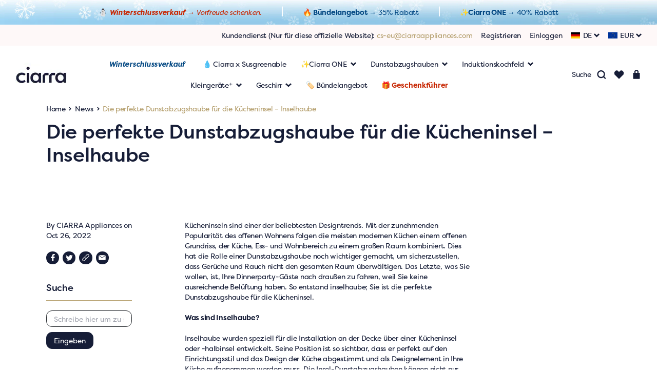

--- FILE ---
content_type: text/html; charset=utf-8
request_url: https://de.ciarraappliances.com/blogs/news/die-perfekte-dunstabzugshaube-fur-die-kucheninsel-inselhaube
body_size: 81893
content:

<!doctype html>
<html class="no-js" lang="de">
  <head>
    <meta charset="utf-8">
    <meta http-equiv="X-UA-Compatible" content="IE=edge">
    <meta name="viewport" content="width=device-width,initial-scale=1">
    <meta name="theme-color" content="">
    <link rel="canonical" href="https://de.ciarraappliances.com/blogs/news/die-perfekte-dunstabzugshaube-fur-die-kucheninsel-inselhaube">
    <link rel="preconnect" href="https://cdn.shopify.com" crossorigin><link rel="icon" type="image/png" href="//de.ciarraappliances.com/cdn/shop/files/logo-67.png?crop=center&height=32&v=1649931036&width=32"><title>Die perfekte Dunstabzugshaube für die Kücheninsel – Inselhaube &ndash; Ciarra Appliances DE</title>
      <meta name="description" content="Kücheninseln sind einer der beliebtesten Designtrends. Mit der zunehmenden Popularität des offenen Wohnens folgen die meisten modernen Küchen einem offenen Grundriss, der Küche, Ess- und Wohnbereich zu einem großen Raum kombiniert.">
    

<meta property="og:site_name" content="Ciarra Appliances DE">
<meta property="og:url" content="https://de.ciarraappliances.com/blogs/news/die-perfekte-dunstabzugshaube-fur-die-kucheninsel-inselhaube">
<meta property="og:title" content="Die perfekte Dunstabzugshaube für die Kücheninsel – Inselhaube">
<meta property="og:type" content="article">
<meta property="og:description" content="Kücheninseln sind einer der beliebtesten Designtrends. Mit der zunehmenden Popularität des offenen Wohnens folgen die meisten modernen Küchen einem offenen Grundriss, der Küche, Ess- und Wohnbereich zu einem großen Raum kombiniert."><meta property="og:image" content="http:articles/Pendant_cooker_hoods.png">
  <meta property="og:image:secure_url" content="https:articles/Pendant_cooker_hoods.png">
  <meta property="og:image:width" content="940">
  <meta property="og:image:height" content="460"><meta name="twitter:site" content="@https://x.com/CIARRAbrand"><meta name="twitter:card" content="summary_large_image">
<meta name="twitter:title" content="Die perfekte Dunstabzugshaube für die Kücheninsel – Inselhaube">
<meta name="twitter:description" content="Kücheninseln sind einer der beliebtesten Designtrends. Mit der zunehmenden Popularität des offenen Wohnens folgen die meisten modernen Küchen einem offenen Grundriss, der Küche, Ess- und Wohnbereich zu einem großen Raum kombiniert.">


    <link rel="stylesheet" href="https://use.typekit.net/nrb4qwp.css">

    <link href="//de.ciarraappliances.com/cdn/shop/t/54/assets/_generic.css?v=8641026157961370211687843651" rel="stylesheet" type="text/css" media="all" />
    <link href="//de.ciarraappliances.com/cdn/shop/t/54/assets/_base.css?v=104449558919729701001687843653" rel="stylesheet" type="text/css" media="all" />
    <link href="//de.ciarraappliances.com/cdn/shop/t/54/assets/_apps.css?v=164353733671512671801687843651" rel="stylesheet" type="text/css" media="all" />
    <link href="//de.ciarraappliances.com/cdn/shop/t/54/assets/_utility.css?v=36112763515381833811687843652" rel="stylesheet" type="text/css" media="all" />
    <link href="//de.ciarraappliances.com/cdn/shop/t/54/assets/custom.css?v=91343724657367153081766631304" rel="stylesheet" type="text/css" media="all" />

<script>
  window.App_Data = {
    shop: {
      money_formats             : 
{
  "USD":{
    "money_format":"${{amount}}",
    "money_with_currency_format":"${{amount}} USD"
  },
  "EUR":{
    "money_format":"&euro;{{amount_with_comma_separator}}",
    "money_with_currency_format":"&euro;{{amount_with_comma_separator}} EUR"
  },
  "GBP":{
    "money_format":"&pound;{{amount}}",
    "money_with_currency_format":"&pound;{{amount}} GBP"
  },
  "CAD":{
    "money_format":"${{amount}}",
    "money_with_currency_format":"${{amount}} CAD"
  },
  "ALL":{
    "money_format":"Lek {{amount}}",
    "money_with_currency_format":"Lek {{amount}} ALL"
  },
  "DZD":{
    "money_format":"DA {{amount}}",
    "money_with_currency_format":"DA {{amount}} DZD"
  },
  "AOA":{
    "money_format":"Kz{{amount}}",
    "money_with_currency_format":"Kz{{amount}} AOA"
  },
  "ARS":{
    "money_format":"${{amount_with_comma_separator}}",
    "money_with_currency_format":"${{amount_with_comma_separator}} ARS"
  },
  "AMD":{
    "money_format":"{{amount}} AMD",
    "money_with_currency_format":"{{amount}} AMD"
  },
  "AWG":{
    "money_format":"Afl{{amount}}",
    "money_with_currency_format":"Afl{{amount}} AWG"
  },
  "AUD":{
    "money_format":"${{amount}}",
    "money_with_currency_format":"${{amount}} AUD"
  },
  "BBD":{
    "money_format":"${{amount}}",
    "money_with_currency_format":"${{amount}} Bds"
  },
  "AZN":{
    "money_format":"m.{{amount}}",
    "money_with_currency_format":"m.{{amount}} AZN"
  },
  "BDT":{
    "money_format":"Tk {{amount}}",
    "money_with_currency_format":"Tk {{amount}} BDT"
  },
  "BSD":{
    "money_format":"BS${{amount}}",
    "money_with_currency_format":"BS${{amount}} BSD"
  },
  "BHD":{
    "money_format":"{{amount}}0 BD",
    "money_with_currency_format":"{{amount}}0 BHD"
  },
  "BYR":{
    "money_format":"Br {{amount}}",
    "money_with_currency_format":"Br {{amount}} BYR"
  },
  "BZD":{
    "money_format":"BZ${{amount}}",
    "money_with_currency_format":"BZ${{amount}} BZD"
  },
  "BTN":{
    "money_format":"Nu {{amount}}",
    "money_with_currency_format":"Nu {{amount}} BTN"
  },
  "BAM":{
    "money_format":"KM {{amount_with_comma_separator}}",
    "money_with_currency_format":"KM {{amount_with_comma_separator}} BAM"
  },
  "BRL":{
    "money_format":"R$ {{amount_with_comma_separator}}",
    "money_with_currency_format":"R$ {{amount_with_comma_separator}} BRL"
  },
  "BOB":{
    "money_format":"Bs{{amount_with_comma_separator}}",
    "money_with_currency_format":"Bs{{amount_with_comma_separator}} BOB"
  },
  "BWP":{
    "money_format":"P{{amount}}",
    "money_with_currency_format":"P{{amount}} BWP"
  },
  "BND":{
    "money_format":"${{amount}}",
    "money_with_currency_format":"${{amount}} BND"
  },
  "BGN":{
    "money_format":"{{amount}} лв",
    "money_with_currency_format":"{{amount}} лв BGN"
  },
  "MMK":{
    "money_format":"K{{amount}}",
    "money_with_currency_format":"K{{amount}} MMK"
  },
  "KHR":{
    "money_format":"KHR{{amount}}",
    "money_with_currency_format":"KHR{{amount}}"
  },
  "KYD":{
    "money_format":"${{amount}}",
    "money_with_currency_format":"${{amount}} KYD"
  },
  "XAF":{
    "money_format":"FCFA{{amount}}",
    "money_with_currency_format":"FCFA{{amount}} XAF"
  },
  "CLP":{
    "money_format":"${{amount_no_decimals}}",
    "money_with_currency_format":"${{amount_no_decimals}} CLP"
  },
  "CNY":{
    "money_format":"&#165;{{amount}}",
    "money_with_currency_format":"&#165;{{amount}} CNY"
  },
  "COP":{
    "money_format":"${{amount_with_comma_separator}}",
    "money_with_currency_format":"${{amount_with_comma_separator}} COP"
  },
  "CRC":{
    "money_format":"&#8353; {{amount_with_comma_separator}}",
    "money_with_currency_format":"&#8353; {{amount_with_comma_separator}} CRC"
  },
  "HRK":{
    "money_format":"{{amount_with_comma_separator}} kn",
    "money_with_currency_format":"{{amount_with_comma_separator}} kn HRK"
  },
  "CZK":{
    "money_format":"{{amount_with_comma_separator}} K&#269;",
    "money_with_currency_format":"{{amount_with_comma_separator}} K&#269;"
  },
  "DKK":{
    "money_format":"{{amount_with_comma_separator}}",
    "money_with_currency_format":"kr.{{amount_with_comma_separator}}"
  },
  "DOP":{
    "money_format":"RD$ {{amount}}",
    "money_with_currency_format":"RD$ {{amount}}"
  },
  "XCD":{
    "money_format":"${{amount}}",
    "money_with_currency_format":"EC${{amount}}"
  },
  "EGP":{
    "money_format":"LE {{amount}}",
    "money_with_currency_format":"LE {{amount}} EGP"
  },
  "ETB":{
    "money_format":"Br{{amount}}",
    "money_with_currency_format":"Br{{amount}} ETB"
  },
  "XPF":{
    "money_format":"{{amount_no_decimals_with_comma_separator}} XPF",
    "money_with_currency_format":"{{amount_no_decimals_with_comma_separator}} XPF"
  },
  "FJD":{
    "money_format":"${{amount}}",
    "money_with_currency_format":"FJ${{amount}}"
  },
  "GMD":{
    "money_format":"D {{amount}}",
    "money_with_currency_format":"D {{amount}} GMD"
  },
  "GHS":{
    "money_format":"GH&#8373;{{amount}}",
    "money_with_currency_format":"GH&#8373;{{amount}}"
  },
  "GTQ":{
    "money_format":"Q{{amount}}",
    "money_with_currency_format":"{{amount}} GTQ"
  },
  "GYD":{
    "money_format":"G${{amount}}",
    "money_with_currency_format":"${{amount}} GYD"
  },
  "GEL":{
    "money_format":"{{amount}} GEL",
    "money_with_currency_format":"{{amount}} GEL"
  },
  "HNL":{
    "money_format":"L {{amount}}",
    "money_with_currency_format":"L {{amount}} HNL"
  },
  "HKD":{
    "money_format":"${{amount}}",
    "money_with_currency_format":"HK${{amount}}"
  },
  "HUF":{
    "money_format":"{{amount_no_decimals_with_comma_separator}}",
    "money_with_currency_format":"{{amount_no_decimals_with_comma_separator}} Ft"
  },
  "ISK":{
    "money_format":"{{amount_no_decimals}} kr",
    "money_with_currency_format":"{{amount_no_decimals}} kr ISK"
  },
  "INR":{
    "money_format":"Rs. {{amount}}",
    "money_with_currency_format":"Rs. {{amount}}"
  },
  "IDR":{
    "money_format":"{{amount_with_comma_separator}}",
    "money_with_currency_format":"Rp {{amount_with_comma_separator}}"
  },
  "ILS":{
    "money_format":"{{amount}} NIS",
    "money_with_currency_format":"{{amount}} NIS"
  },
  "JMD":{
    "money_format":"${{amount}}",
    "money_with_currency_format":"${{amount}} JMD"
  },
  "JPY":{
    "money_format":"&#165;{{amount_no_decimals}}",
    "money_with_currency_format":"&#165;{{amount_no_decimals}} JPY"
  },
  "JEP":{
    "money_format":"&pound;{{amount}}",
    "money_with_currency_format":"&pound;{{amount}} JEP"
  },
  "JOD":{
    "money_format":"{{amount}}0 JD",
    "money_with_currency_format":"{{amount}}0 JOD"
  },
  "KZT":{
    "money_format":"{{amount}} KZT",
    "money_with_currency_format":"{{amount}} KZT"
  },
  "KES":{
    "money_format":"KSh{{amount}}",
    "money_with_currency_format":"KSh{{amount}}"
  },
  "KWD":{
    "money_format":"{{amount}}0 KD",
    "money_with_currency_format":"{{amount}}0 KWD"
  },
  "KGS":{
    "money_format":"лв{{amount}}",
    "money_with_currency_format":"лв{{amount}}"
  },
  "LVL":{
    "money_format":"Ls {{amount}}",
    "money_with_currency_format":"Ls {{amount}} LVL"
  },
  "LBP":{
    "money_format":"L&pound;{{amount}}",
    "money_with_currency_format":"L&pound;{{amount}} LBP"
  },
  "LTL":{
    "money_format":"{{amount}} Lt",
    "money_with_currency_format":"{{amount}} Lt"
  },
  "MGA":{
    "money_format":"Ar {{amount}}",
    "money_with_currency_format":"Ar {{amount}} MGA"
  },
  "MKD":{
    "money_format":"ден {{amount}}",
    "money_with_currency_format":"ден {{amount}} MKD"
  },
  "MOP":{
    "money_format":"MOP${{amount}}",
    "money_with_currency_format":"MOP${{amount}}"
  },
  "MVR":{
    "money_format":"Rf{{amount}}",
    "money_with_currency_format":"Rf{{amount}} MRf"
  },
  "MXN":{
    "money_format":"$ {{amount}}",
    "money_with_currency_format":"$ {{amount}} MXN"
  },
  "MYR":{
    "money_format":"RM{{amount}} MYR",
    "money_with_currency_format":"RM{{amount}} MYR"
  },
  "MUR":{
    "money_format":"Rs {{amount}}",
    "money_with_currency_format":"Rs {{amount}} MUR"
  },
  "MDL":{
    "money_format":"{{amount}} MDL",
    "money_with_currency_format":"{{amount}} MDL"
  },
  "MAD":{
    "money_format":"{{amount}} dh",
    "money_with_currency_format":"Dh {{amount}} MAD"
  },
  "MNT":{
    "money_format":"{{amount_no_decimals}} &#8366",
    "money_with_currency_format":"{{amount_no_decimals}} MNT"
  },
  "MZN":{
    "money_format":"{{amount}} Mt",
    "money_with_currency_format":"Mt {{amount}} MZN"
  },
  "NAD":{
    "money_format":"N${{amount}}",
    "money_with_currency_format":"N${{amount}} NAD"
  },
  "NPR":{
    "money_format":"Rs{{amount}}",
    "money_with_currency_format":"Rs{{amount}} NPR"
  },
  "ANG":{
    "money_format":"&fnof;{{amount}}",
    "money_with_currency_format":"{{amount}} NA&fnof;"
  },
  "NZD":{
    "money_format":"${{amount}}",
    "money_with_currency_format":"${{amount}} NZD"
  },
  "NIO":{
    "money_format":"C${{amount}}",
    "money_with_currency_format":"C${{amount}} NIO"
  },
  "NGN":{
    "money_format":"&#8358;{{amount}}",
    "money_with_currency_format":"&#8358;{{amount}} NGN"
  },
  "NOK":{
    "money_format":"kr {{amount_with_comma_separator}}",
    "money_with_currency_format":"kr {{amount_with_comma_separator}} NOK"
  },
  "OMR":{
    "money_format":"{{amount_with_comma_separator}} OMR",
    "money_with_currency_format":"{{amount_with_comma_separator}} OMR"
  },
  "PKR":{
    "money_format":"Rs.{{amount}}",
    "money_with_currency_format":"Rs.{{amount}} PKR"
  },
  "PGK":{
    "money_format":"K {{amount}}",
    "money_with_currency_format":"K {{amount}} PGK"
  },
  "PYG":{
    "money_format":"Gs. {{amount_no_decimals_with_comma_separator}}",
    "money_with_currency_format":"Gs. {{amount_no_decimals_with_comma_separator}} PYG"
  },
  "PEN":{
    "money_format":"S/. {{amount}}",
    "money_with_currency_format":"S/. {{amount}} PEN"
  },
  "PHP":{
    "money_format":"&#8369;{{amount}}",
    "money_with_currency_format":"&#8369;{{amount}} PHP"
  },
  "PLN":{
    "money_format":"{{amount_with_comma_separator}} zl",
    "money_with_currency_format":"{{amount_with_comma_separator}} zl PLN"
  },
  "QAR":{
    "money_format":"QAR {{amount_with_comma_separator}}",
    "money_with_currency_format":"QAR {{amount_with_comma_separator}}"
  },
  "RON":{
    "money_format":"{{amount_with_comma_separator}} lei",
    "money_with_currency_format":"{{amount_with_comma_separator}} lei RON"
  },
  "RUB":{
    "money_format":"&#1088;&#1091;&#1073;{{amount_with_comma_separator}}",
    "money_with_currency_format":"&#1088;&#1091;&#1073;{{amount_with_comma_separator}} RUB"
  },
  "RWF":{
    "money_format":"{{amount_no_decimals}} RF",
    "money_with_currency_format":"{{amount_no_decimals}} RWF"
  },
  "WST":{
    "money_format":"WS$ {{amount}}",
    "money_with_currency_format":"WS$ {{amount}} WST"
  },
  "SAR":{
    "money_format":"{{amount}} SR",
    "money_with_currency_format":"{{amount}} SAR"
  },
  "STD":{
    "money_format":"Db {{amount}}",
    "money_with_currency_format":"Db {{amount}} STD"
  },
  "RSD":{
    "money_format":"{{amount}} RSD",
    "money_with_currency_format":"{{amount}} RSD"
  },
  "SCR":{
    "money_format":"Rs {{amount}}",
    "money_with_currency_format":"Rs {{amount}} SCR"
  },
  "SGD":{
    "money_format":"${{amount}}",
    "money_with_currency_format":"${{amount}} SGD"
  },
  "SYP":{
    "money_format":"S&pound;{{amount}}",
    "money_with_currency_format":"S&pound;{{amount}} SYP"
  },
  "ZAR":{
    "money_format":"R {{amount}}",
    "money_with_currency_format":"R {{amount}} ZAR"
  },
  "KRW":{
    "money_format":"&#8361;{{amount_no_decimals}}",
    "money_with_currency_format":"&#8361;{{amount_no_decimals}} KRW"
  },
  "LKR":{
    "money_format":"Rs {{amount}}",
    "money_with_currency_format":"Rs {{amount}} LKR"
  },
  "SEK":{
    "money_format":"{{amount_no_decimals}} kr",
    "money_with_currency_format":"{{amount_no_decimals}} kr SEK"
  },
  "CHF":{
    "money_format":"SFr. {{amount}}",
    "money_with_currency_format":"SFr. {{amount}} CHF"
  },
  "TWD":{
    "money_format":"${{amount}}",
    "money_with_currency_format":"${{amount}} TWD"
  },
  "THB":{
    "money_format":"{{amount}} &#xe3f;",
    "money_with_currency_format":"{{amount}} &#xe3f; THB"
  },
  "TZS":{
    "money_format":"{{amount}} TZS",
    "money_with_currency_format":"{{amount}} TZS"
  },
  "TTD":{
    "money_format":"${{amount}}",
    "money_with_currency_format":"${{amount}} TTD"
  },
  "TND":{
    "money_format":"{{amount}}",
    "money_with_currency_format":"{{amount}} DT"
  },
  "TRY":{
    "money_format":"{{amount}}TL",
    "money_with_currency_format":"{{amount}}TL"
  },
  "UGX":{
    "money_format":"Ush {{amount_no_decimals}}",
    "money_with_currency_format":"Ush {{amount_no_decimals}} UGX"
  },
  "UAH":{
    "money_format":"₴{{amount}}",
    "money_with_currency_format":"₴{{amount}} UAH"
  },
  "AED":{
    "money_format":"Dhs. {{amount}}",
    "money_with_currency_format":"Dhs. {{amount}} AED"
  },
  "UYU":{
    "money_format":"${{amount_with_comma_separator}}",
    "money_with_currency_format":"${{amount_with_comma_separator}} UYU"
  },
  "VUV":{
    "money_format":"${{amount}}",
    "money_with_currency_format":"${{amount}}VT"
  },
  "VEF":{
    "money_format":"Bs. {{amount_with_comma_separator}}",
    "money_with_currency_format":"Bs. {{amount_with_comma_separator}} VEF"
  },
  "VND":{
    "money_format":"{{amount_no_decimals_with_comma_separator}}&#8363;",
    "money_with_currency_format":"{{amount_no_decimals_with_comma_separator}} VND"
  },
  "XBT":{
    "money_format":"{{amount_no_decimals}} BTC",
    "money_with_currency_format":"{{amount_no_decimals}} BTC"
  },
  "XOF":{
    "money_format":"CFA{{amount}}",
    "money_with_currency_format":"CFA{{amount}} XOF"
  },
  "ZMW":{
    "money_format":"K{{amount_no_decimals_with_comma_separator}}",
    "money_with_currency_format":"ZMW{{amount_no_decimals_with_comma_separator}}"
  }
}

,
      money_format              : "\u003cspan x-data='Money' class='money'\u003e€{{amount_with_comma_separator}}\u003c\/span\u003e",
      money_with_currency_format: "\u003cspan x-data='Money' class='money' currency\u003e€{{amount_with_comma_separator}} EUR\u003c\/span\u003e",

      // 'money_format' or 'money_with_currency_format'.
      format_type               :  'money_format' ,
      currency                  : 'EUR',

      endpoints: {
        shop: 'https://de.ciarraappliances.com',
        cart: {
          get: 'https://de.ciarraappliances.com/cart',
          add: 'https://de.ciarraappliances.com/cart/add',
          update: 'https://de.ciarraappliances.com/cart/update',
          change: 'https://de.ciarraappliances.com/cart/change',
          clear: 'https://de.ciarraappliances.com/cart/clear',
        },
        shipping_rates: {
          get: 'https://de.ciarraappliances.com/cart/shipping_rates.json',
          aysnc: 'https://de.ciarraappliances.com/cart/shipping_rates.json',
          prepare: 'https://de.ciarraappliances.com/cart/shipping_rates.json',
        },
      },

      cart_fragments: [
        {
          id: 'cart-icon-bubble',
          section: 'cart-icon-bubble',
          selector: '.shopify-section'
        },
      ],
    },
    theme: {
      breakpoints: {
        sm: 576,
        md: 768,
        lg: 992,
        xl: 1200,
        xxl: 1480
      },
      settings: {
        addon_wishlist_enabled: true,
        addon_compare_products_enabled: false,
      }
    },
    routes: {
      shop: 'https://de.ciarraappliances.com',
      predictive_search_url: '/search/suggest'
    },
  };
  window.App_i18n = {
    cart: {
      error: `Beim Aktualisieren deines Warenkorbs ist ein Fehler aufgetreten. Bitte versuche es erneut.`,
      quantity_error: `Du kannst deinem Warenkorb nur [quantity] Stück dieses Artikels hinzufügen.`,
      rates_calculator_error: `general.cart.shipping_calculator_error_message`
    },
    variant: {
      add_to_cart: `In den Warenkorb legen`,
      sold_out: `Ausverkauft`,
      pre_order: `Vorbestellen`,
      unavailable: `Nicht verfügbar`,
    },
    accessibility: {
      share_success: `Link in die Zwischenablage kopiert`,
    }
  };
</script>


<script src="//de.ciarraappliances.com/cdn/shop/t/54/assets/jquery.min.js?v=103467641158522587341687843646" type="text/javascript"></script>



<script src="//cdn.shopify.com/s/javascripts/currencies.js" defer></script>
<script src="//de.ciarraappliances.com/cdn/shop/t/54/assets/manifest.js?v=55314855973146249331687843647" defer></script>
<script src="//de.ciarraappliances.com/cdn/shop/t/54/assets/vendor.js?v=15785264142470002181687843652" defer></script>
<script src="//de.ciarraappliances.com/cdn/shop/t/54/assets/custom.js?v=154614432016068188201742277250" defer></script>
<script src="//de.ciarraappliances.com/cdn/shop/t/54/assets/_main.js?v=180065581351715669481687843647" defer></script>

<script>window.performance && window.performance.mark && window.performance.mark('shopify.content_for_header.start');</script><meta id="shopify-digital-wallet" name="shopify-digital-wallet" content="/57920782516/digital_wallets/dialog">
<meta name="shopify-checkout-api-token" content="830c0b57a7e3786b3dbf200d494f0e0f">
<meta id="in-context-paypal-metadata" data-shop-id="57920782516" data-venmo-supported="false" data-environment="production" data-locale="de_DE" data-paypal-v4="true" data-currency="EUR">
<link rel="alternate" type="application/atom+xml" title="Feed" href="/blogs/news.atom" />
<script async="async" src="/checkouts/internal/preloads.js?locale=de-DE"></script>
<link rel="preconnect" href="https://shop.app" crossorigin="anonymous">
<script async="async" src="https://shop.app/checkouts/internal/preloads.js?locale=de-DE&shop_id=57920782516" crossorigin="anonymous"></script>
<script id="apple-pay-shop-capabilities" type="application/json">{"shopId":57920782516,"countryCode":"HK","currencyCode":"EUR","merchantCapabilities":["supports3DS"],"merchantId":"gid:\/\/shopify\/Shop\/57920782516","merchantName":"Ciarra Appliances DE","requiredBillingContactFields":["postalAddress","email","phone"],"requiredShippingContactFields":["postalAddress","email","phone"],"shippingType":"shipping","supportedNetworks":["visa","masterCard","amex"],"total":{"type":"pending","label":"Ciarra Appliances DE","amount":"1.00"},"shopifyPaymentsEnabled":true,"supportsSubscriptions":true}</script>
<script id="shopify-features" type="application/json">{"accessToken":"830c0b57a7e3786b3dbf200d494f0e0f","betas":["rich-media-storefront-analytics"],"domain":"de.ciarraappliances.com","predictiveSearch":true,"shopId":57920782516,"locale":"de"}</script>
<script>var Shopify = Shopify || {};
Shopify.shop = "ciarra-de.myshopify.com";
Shopify.locale = "de";
Shopify.currency = {"active":"EUR","rate":"1.0"};
Shopify.country = "DE";
Shopify.theme = {"name":"rstl-ciarra-theme-de\/main","id":131946283188,"schema_name":"Ciarra Appliances","schema_version":"1.0.0","theme_store_id":null,"role":"main"};
Shopify.theme.handle = "null";
Shopify.theme.style = {"id":null,"handle":null};
Shopify.cdnHost = "de.ciarraappliances.com/cdn";
Shopify.routes = Shopify.routes || {};
Shopify.routes.root = "/";</script>
<script type="module">!function(o){(o.Shopify=o.Shopify||{}).modules=!0}(window);</script>
<script>!function(o){function n(){var o=[];function n(){o.push(Array.prototype.slice.apply(arguments))}return n.q=o,n}var t=o.Shopify=o.Shopify||{};t.loadFeatures=n(),t.autoloadFeatures=n()}(window);</script>
<script>
  window.ShopifyPay = window.ShopifyPay || {};
  window.ShopifyPay.apiHost = "shop.app\/pay";
  window.ShopifyPay.redirectState = null;
</script>
<script id="shop-js-analytics" type="application/json">{"pageType":"article"}</script>
<script defer="defer" async type="module" src="//de.ciarraappliances.com/cdn/shopifycloud/shop-js/modules/v2/client.init-shop-cart-sync_DIwzDt8_.de.esm.js"></script>
<script defer="defer" async type="module" src="//de.ciarraappliances.com/cdn/shopifycloud/shop-js/modules/v2/chunk.common_DK6FaseX.esm.js"></script>
<script defer="defer" async type="module" src="//de.ciarraappliances.com/cdn/shopifycloud/shop-js/modules/v2/chunk.modal_DJrdBHKE.esm.js"></script>
<script type="module">
  await import("//de.ciarraappliances.com/cdn/shopifycloud/shop-js/modules/v2/client.init-shop-cart-sync_DIwzDt8_.de.esm.js");
await import("//de.ciarraappliances.com/cdn/shopifycloud/shop-js/modules/v2/chunk.common_DK6FaseX.esm.js");
await import("//de.ciarraappliances.com/cdn/shopifycloud/shop-js/modules/v2/chunk.modal_DJrdBHKE.esm.js");

  window.Shopify.SignInWithShop?.initShopCartSync?.({"fedCMEnabled":true,"windoidEnabled":true});

</script>
<script>
  window.Shopify = window.Shopify || {};
  if (!window.Shopify.featureAssets) window.Shopify.featureAssets = {};
  window.Shopify.featureAssets['shop-js'] = {"shop-cart-sync":["modules/v2/client.shop-cart-sync_CpbWr8Q_.de.esm.js","modules/v2/chunk.common_DK6FaseX.esm.js","modules/v2/chunk.modal_DJrdBHKE.esm.js"],"init-fed-cm":["modules/v2/client.init-fed-cm_BnAV8Oxq.de.esm.js","modules/v2/chunk.common_DK6FaseX.esm.js","modules/v2/chunk.modal_DJrdBHKE.esm.js"],"shop-toast-manager":["modules/v2/client.shop-toast-manager_6XJ40SNJ.de.esm.js","modules/v2/chunk.common_DK6FaseX.esm.js","modules/v2/chunk.modal_DJrdBHKE.esm.js"],"init-shop-cart-sync":["modules/v2/client.init-shop-cart-sync_DIwzDt8_.de.esm.js","modules/v2/chunk.common_DK6FaseX.esm.js","modules/v2/chunk.modal_DJrdBHKE.esm.js"],"shop-button":["modules/v2/client.shop-button_CZz_39uh.de.esm.js","modules/v2/chunk.common_DK6FaseX.esm.js","modules/v2/chunk.modal_DJrdBHKE.esm.js"],"init-windoid":["modules/v2/client.init-windoid_B-LDUEPU.de.esm.js","modules/v2/chunk.common_DK6FaseX.esm.js","modules/v2/chunk.modal_DJrdBHKE.esm.js"],"shop-cash-offers":["modules/v2/client.shop-cash-offers_Dr1ejWJu.de.esm.js","modules/v2/chunk.common_DK6FaseX.esm.js","modules/v2/chunk.modal_DJrdBHKE.esm.js"],"pay-button":["modules/v2/client.pay-button_ghLncuwV.de.esm.js","modules/v2/chunk.common_DK6FaseX.esm.js","modules/v2/chunk.modal_DJrdBHKE.esm.js"],"init-customer-accounts":["modules/v2/client.init-customer-accounts_CXFx84Ar.de.esm.js","modules/v2/client.shop-login-button_D4ESF-iV.de.esm.js","modules/v2/chunk.common_DK6FaseX.esm.js","modules/v2/chunk.modal_DJrdBHKE.esm.js"],"avatar":["modules/v2/client.avatar_BTnouDA3.de.esm.js"],"checkout-modal":["modules/v2/client.checkout-modal_C1x0kikZ.de.esm.js","modules/v2/chunk.common_DK6FaseX.esm.js","modules/v2/chunk.modal_DJrdBHKE.esm.js"],"init-shop-for-new-customer-accounts":["modules/v2/client.init-shop-for-new-customer-accounts_v7pinn42.de.esm.js","modules/v2/client.shop-login-button_D4ESF-iV.de.esm.js","modules/v2/chunk.common_DK6FaseX.esm.js","modules/v2/chunk.modal_DJrdBHKE.esm.js"],"init-customer-accounts-sign-up":["modules/v2/client.init-customer-accounts-sign-up_DpQU4YB3.de.esm.js","modules/v2/client.shop-login-button_D4ESF-iV.de.esm.js","modules/v2/chunk.common_DK6FaseX.esm.js","modules/v2/chunk.modal_DJrdBHKE.esm.js"],"init-shop-email-lookup-coordinator":["modules/v2/client.init-shop-email-lookup-coordinator_BRs9hJ8g.de.esm.js","modules/v2/chunk.common_DK6FaseX.esm.js","modules/v2/chunk.modal_DJrdBHKE.esm.js"],"shop-follow-button":["modules/v2/client.shop-follow-button_Q3WId6RZ.de.esm.js","modules/v2/chunk.common_DK6FaseX.esm.js","modules/v2/chunk.modal_DJrdBHKE.esm.js"],"shop-login-button":["modules/v2/client.shop-login-button_D4ESF-iV.de.esm.js","modules/v2/chunk.common_DK6FaseX.esm.js","modules/v2/chunk.modal_DJrdBHKE.esm.js"],"shop-login":["modules/v2/client.shop-login_DtE1on06.de.esm.js","modules/v2/chunk.common_DK6FaseX.esm.js","modules/v2/chunk.modal_DJrdBHKE.esm.js"],"lead-capture":["modules/v2/client.lead-capture_BFGmGe6G.de.esm.js","modules/v2/chunk.common_DK6FaseX.esm.js","modules/v2/chunk.modal_DJrdBHKE.esm.js"],"payment-terms":["modules/v2/client.payment-terms_Cj7FQ-eb.de.esm.js","modules/v2/chunk.common_DK6FaseX.esm.js","modules/v2/chunk.modal_DJrdBHKE.esm.js"]};
</script>
<script>(function() {
  var isLoaded = false;
  function asyncLoad() {
    if (isLoaded) return;
    isLoaded = true;
    var urls = ["\/\/cdn.shopify.com\/proxy\/3f0910acf1fa088f07c2926b2eff878465bd4b4b186d8551ce6caa3cb63a0b9d\/wbgspapp.webgains.com\/landing.js?programId=297000\u0026shop=ciarra-de.myshopify.com\u0026sp-cache-control=cHVibGljLCBtYXgtYWdlPTkwMA","https:\/\/cdn.shopify.com\/s\/files\/1\/0579\/2078\/2516\/t\/43\/assets\/globo.options.init.js?v=1653469226\u0026shop=ciarra-de.myshopify.com","https:\/\/chat.quickcep.com\/initQuickChat.js?platform=shopify\u0026accessId=5caa39e2-38cf-423e-9305-a7beab928028\u0026shop=ciarra-de.myshopify.com","https:\/\/dr4qe3ddw9y32.cloudfront.net\/awin-shopify-integration-code.js?aid=92751\u0026v=shopifyApp_5.2.5\u0026ts=1769409380670\u0026shop=ciarra-de.myshopify.com"];
    for (var i = 0; i < urls.length; i++) {
      var s = document.createElement('script');
      s.type = 'text/javascript';
      s.async = true;
      s.src = urls[i];
      var x = document.getElementsByTagName('script')[0];
      x.parentNode.insertBefore(s, x);
    }
  };
  if(window.attachEvent) {
    window.attachEvent('onload', asyncLoad);
  } else {
    window.addEventListener('load', asyncLoad, false);
  }
})();</script>
<script id="__st">var __st={"a":57920782516,"offset":0,"reqid":"446fc885-2926-43c5-85e3-6b1f66b817e4-1769702672","pageurl":"de.ciarraappliances.com\/blogs\/news\/die-perfekte-dunstabzugshaube-fur-die-kucheninsel-inselhaube","s":"articles-558881833140","u":"fef2a1f6d8cc","p":"article","rtyp":"article","rid":558881833140};</script>
<script>window.ShopifyPaypalV4VisibilityTracking = true;</script>
<script id="form-persister">!function(){'use strict';const t='contact',e='new_comment',n=[[t,t],['blogs',e],['comments',e],[t,'customer']],o='password',r='form_key',c=['recaptcha-v3-token','g-recaptcha-response','h-captcha-response',o],s=()=>{try{return window.sessionStorage}catch{return}},i='__shopify_v',u=t=>t.elements[r],a=function(){const t=[...n].map((([t,e])=>`form[action*='/${t}']:not([data-nocaptcha='true']) input[name='form_type'][value='${e}']`)).join(',');var e;return e=t,()=>e?[...document.querySelectorAll(e)].map((t=>t.form)):[]}();function m(t){const e=u(t);a().includes(t)&&(!e||!e.value)&&function(t){try{if(!s())return;!function(t){const e=s();if(!e)return;const n=u(t);if(!n)return;const o=n.value;o&&e.removeItem(o)}(t);const e=Array.from(Array(32),(()=>Math.random().toString(36)[2])).join('');!function(t,e){u(t)||t.append(Object.assign(document.createElement('input'),{type:'hidden',name:r})),t.elements[r].value=e}(t,e),function(t,e){const n=s();if(!n)return;const r=[...t.querySelectorAll(`input[type='${o}']`)].map((({name:t})=>t)),u=[...c,...r],a={};for(const[o,c]of new FormData(t).entries())u.includes(o)||(a[o]=c);n.setItem(e,JSON.stringify({[i]:1,action:t.action,data:a}))}(t,e)}catch(e){console.error('failed to persist form',e)}}(t)}const f=t=>{if('true'===t.dataset.persistBound)return;const e=function(t,e){const n=function(t){return'function'==typeof t.submit?t.submit:HTMLFormElement.prototype.submit}(t).bind(t);return function(){let t;return()=>{t||(t=!0,(()=>{try{e(),n()}catch(t){(t=>{console.error('form submit failed',t)})(t)}})(),setTimeout((()=>t=!1),250))}}()}(t,(()=>{m(t)}));!function(t,e){if('function'==typeof t.submit&&'function'==typeof e)try{t.submit=e}catch{}}(t,e),t.addEventListener('submit',(t=>{t.preventDefault(),e()})),t.dataset.persistBound='true'};!function(){function t(t){const e=(t=>{const e=t.target;return e instanceof HTMLFormElement?e:e&&e.form})(t);e&&m(e)}document.addEventListener('submit',t),document.addEventListener('DOMContentLoaded',(()=>{const e=a();for(const t of e)f(t);var n;n=document.body,new window.MutationObserver((t=>{for(const e of t)if('childList'===e.type&&e.addedNodes.length)for(const t of e.addedNodes)1===t.nodeType&&'FORM'===t.tagName&&a().includes(t)&&f(t)})).observe(n,{childList:!0,subtree:!0,attributes:!1}),document.removeEventListener('submit',t)}))}()}();</script>
<script integrity="sha256-4kQ18oKyAcykRKYeNunJcIwy7WH5gtpwJnB7kiuLZ1E=" data-source-attribution="shopify.loadfeatures" defer="defer" src="//de.ciarraappliances.com/cdn/shopifycloud/storefront/assets/storefront/load_feature-a0a9edcb.js" crossorigin="anonymous"></script>
<script crossorigin="anonymous" defer="defer" src="//de.ciarraappliances.com/cdn/shopifycloud/storefront/assets/shopify_pay/storefront-65b4c6d7.js?v=20250812"></script>
<script data-source-attribution="shopify.dynamic_checkout.dynamic.init">var Shopify=Shopify||{};Shopify.PaymentButton=Shopify.PaymentButton||{isStorefrontPortableWallets:!0,init:function(){window.Shopify.PaymentButton.init=function(){};var t=document.createElement("script");t.src="https://de.ciarraappliances.com/cdn/shopifycloud/portable-wallets/latest/portable-wallets.de.js",t.type="module",document.head.appendChild(t)}};
</script>
<script data-source-attribution="shopify.dynamic_checkout.buyer_consent">
  function portableWalletsHideBuyerConsent(e){var t=document.getElementById("shopify-buyer-consent"),n=document.getElementById("shopify-subscription-policy-button");t&&n&&(t.classList.add("hidden"),t.setAttribute("aria-hidden","true"),n.removeEventListener("click",e))}function portableWalletsShowBuyerConsent(e){var t=document.getElementById("shopify-buyer-consent"),n=document.getElementById("shopify-subscription-policy-button");t&&n&&(t.classList.remove("hidden"),t.removeAttribute("aria-hidden"),n.addEventListener("click",e))}window.Shopify?.PaymentButton&&(window.Shopify.PaymentButton.hideBuyerConsent=portableWalletsHideBuyerConsent,window.Shopify.PaymentButton.showBuyerConsent=portableWalletsShowBuyerConsent);
</script>
<script data-source-attribution="shopify.dynamic_checkout.cart.bootstrap">document.addEventListener("DOMContentLoaded",(function(){function t(){return document.querySelector("shopify-accelerated-checkout-cart, shopify-accelerated-checkout")}if(t())Shopify.PaymentButton.init();else{new MutationObserver((function(e,n){t()&&(Shopify.PaymentButton.init(),n.disconnect())})).observe(document.body,{childList:!0,subtree:!0})}}));
</script>
<link id="shopify-accelerated-checkout-styles" rel="stylesheet" media="screen" href="https://de.ciarraappliances.com/cdn/shopifycloud/portable-wallets/latest/accelerated-checkout-backwards-compat.css" crossorigin="anonymous">
<style id="shopify-accelerated-checkout-cart">
        #shopify-buyer-consent {
  margin-top: 1em;
  display: inline-block;
  width: 100%;
}

#shopify-buyer-consent.hidden {
  display: none;
}

#shopify-subscription-policy-button {
  background: none;
  border: none;
  padding: 0;
  text-decoration: underline;
  font-size: inherit;
  cursor: pointer;
}

#shopify-subscription-policy-button::before {
  box-shadow: none;
}

      </style>

<script>window.performance && window.performance.mark && window.performance.mark('shopify.content_for_header.end');</script>

    <script>document.documentElement.className = document.documentElement.className.replace('no-js', 'js');</script>

    
<section id="shopify-section-custom-head" class="shopify-section">

<script>
  (function (w, d, t, r, u) {
  var f, n, i;
  w[u] = w[u] || [], f = function () {
  var o = {
    ti: "137015731"
  };
  o.q = w[u], w[u] = new UET(o), w[u].push("pageLoad")
  }, n = d.createElement(t), n.src = r, n.async = 1, n.onload = n.onreadystatechange = function () {
  var s = this.readyState;
  s && s !== "loaded" && s !== "complete" || (f(), n.onload = n.onreadystatechange = null)
  }, i = d.getElementsByTagName(t)[0], i.parentNode.insertBefore(n, i)
  })(window, document, "script", "//bat.bing.com/bat.js", "uetq");
</script>
          <script>
	window.uetq = window.uetq || [];
	
	
	window.uetq.push('event', 'other');
	
</script>

</section>
  
    
    
    
    
  
  

    <!-- Google Tag Manager -->
    <script>(function(w,d,s,l,i){w[l]=w[l]||[];w[l].push({'gtm.start':
    new Date().getTime(),event:'gtm.js'});var f=d.getElementsByTagName(s)[0],
    j=d.createElement(s),dl=l!='dataLayer'?'&l='+l:'';j.async=true;j.src=
    'https://www.googletagmanager.com/gtm.js?id='+i+dl;f.parentNode.insertBefore(j,f);
    })(window,document,'script','dataLayer','GTM-P2NTXZ9');</script>
    <!-- End Google Tag Manager -->
    
    <!-- Google Consent Mode V2 Consentmo -->
    <script>
  window.consentmo_gcm_initial_state = "";
  window.consentmo_gcm_state = "";
  window.consentmo_gcm_security_storage = "";
  window.consentmo_gcm_ad_storage = "";
  window.consentmo_gcm_analytics_storage = "";
  window.consentmo_gcm_functionality_storage = "";
  window.consentmo_gcm_personalization_storage = "";
  window.consentmo_gcm_ads_data_redaction = "";
  window.consentmo_gcm_url_passthrough = "";
  window.consentmo_gcm_data_layer_name = "";
  
  // Google Consent Mode V2 integration script from Consentmo GDPR
  window.isenseRules = {};
  window.isenseRules.gcm = {
      gcmVersion: 2,
      integrationVersion: 3,
      customChanges: false,
      consentUpdated: false,
      initialState: 7,
      isCustomizationEnabled: false,
      adsDataRedaction: true,
      urlPassthrough: false,
      dataLayer: 'dataLayer',
      categories: { ad_personalization: "marketing", ad_storage: "marketing", ad_user_data: "marketing", analytics_storage: "analytics", functionality_storage: "functionality", personalization_storage: "functionality", security_storage: "strict"},
      storage: { ad_personalization: "false", ad_storage: "false", ad_user_data: "false", analytics_storage: "false", functionality_storage: "false", personalization_storage: "false", security_storage: "false", wait_for_update: 2000 }
  };
  if(window.consentmo_gcm_state !== null && window.consentmo_gcm_state !== "" && window.consentmo_gcm_state !== "0") {
    window.isenseRules.gcm.isCustomizationEnabled = true;
    window.isenseRules.gcm.initialState = window.consentmo_gcm_initial_state === null || window.consentmo_gcm_initial_state.trim() === "" ? window.isenseRules.gcm.initialState : window.consentmo_gcm_initial_state;
    window.isenseRules.gcm.categories.ad_storage = window.consentmo_gcm_ad_storage === null || window.consentmo_gcm_ad_storage.trim() === "" ? window.isenseRules.gcm.categories.ad_storage : window.consentmo_gcm_ad_storage;
    window.isenseRules.gcm.categories.ad_user_data = window.consentmo_gcm_ad_storage === null || window.consentmo_gcm_ad_storage.trim() === "" ? window.isenseRules.gcm.categories.ad_user_data : window.consentmo_gcm_ad_storage;
    window.isenseRules.gcm.categories.ad_personalization = window.consentmo_gcm_ad_storage === null || window.consentmo_gcm_ad_storage.trim() === "" ? window.isenseRules.gcm.categories.ad_personalization : window.consentmo_gcm_ad_storage;
    window.isenseRules.gcm.categories.analytics_storage = window.consentmo_gcm_analytics_storage === null || window.consentmo_gcm_analytics_storage.trim() === "" ? window.isenseRules.gcm.categories.analytics_storage : window.consentmo_gcm_analytics_storage;
    window.isenseRules.gcm.categories.functionality_storage = window.consentmo_gcm_functionality_storage === null || window.consentmo_gcm_functionality_storage.trim() === "" ? window.isenseRules.gcm.categories.functionality_storage : window.consentmo_gcm_functionality_storage;
    window.isenseRules.gcm.categories.personalization_storage = window.consentmo_gcm_personalization_storage === null || window.consentmo_gcm_personalization_storage.trim() === "" ? window.isenseRules.gcm.categories.personalization_storage : window.consentmo_gcm_personalization_storage;
    window.isenseRules.gcm.categories.security_storage = window.consentmo_gcm_security_storage === null || window.consentmo_gcm_security_storage.trim() === "" ? window.isenseRules.gcm.categories.security_storage : window.consentmo_gcm_security_storage;
    window.isenseRules.gcm.urlPassthrough = window.consentmo_gcm_url_passthrough === null || window.consentmo_gcm_url_passthrough.trim() === "" ? window.isenseRules.gcm.urlPassthrough : window.consentmo_gcm_url_passthrough;
    window.isenseRules.gcm.adsDataRedaction = window.consentmo_gcm_ads_data_redaction === null || window.consentmo_gcm_ads_data_redaction.trim() === "" ? window.isenseRules.gcm.adsDataRedaction : window.consentmo_gcm_ads_data_redaction;
    window.isenseRules.gcm.dataLayer = window.consentmo_gcm_data_layer_name === null || window.consentmo_gcm_data_layer_name.trim() === "" ? window.isenseRules.gcm.dataLayer : window.consentmo_gcm_data_layer_name;
  }
  window.isenseRules.initializeGcm = function (rules) {
    if(window.isenseRules.gcm.isCustomizationEnabled) {
      rules.initialState = window.isenseRules.gcm.initialState;
      rules.urlPassthrough = window.isenseRules.gcm.urlPassthrough === true || window.isenseRules.gcm.urlPassthrough === 'true';
      rules.adsDataRedaction = window.isenseRules.gcm.adsDataRedaction === true || window.isenseRules.gcm.adsDataRedaction === 'true';
    }
    
    let initialState = parseInt(rules.initialState);
    let marketingBlocked = initialState === 0 || initialState === 2 || initialState === 5 || initialState === 7;
    let analyticsBlocked = initialState === 0 || initialState === 3 || initialState === 6 || initialState === 7;
    let functionalityBlocked = initialState === 4 || initialState === 5 || initialState === 6 || initialState === 7;

    let gdprCache = localStorage.getItem('gdprCache') ? JSON.parse(localStorage.getItem('gdprCache')) : null;
    if (gdprCache && typeof gdprCache.updatedPreferences !== "undefined") {
      let updatedPreferences = gdprCache.updatedPreferences;
      marketingBlocked = parseInt(updatedPreferences.indexOf('marketing')) > -1;
      analyticsBlocked = parseInt(updatedPreferences.indexOf('analytics')) > -1;
      functionalityBlocked = parseInt(updatedPreferences.indexOf('functionality')) > -1;
    }

    Object.entries(rules.categories).forEach(category => {
      if(rules.storage.hasOwnProperty(category[0])) {
        switch(category[1]) {
          case 'strict':
            rules.storage[category[0]] = "granted";
            break;
          case 'marketing':
            rules.storage[category[0]] = marketingBlocked ? "denied" : "granted";
            break;
          case 'analytics':
            rules.storage[category[0]] = analyticsBlocked ? "denied" : "granted";
            break;
          case 'functionality':
            rules.storage[category[0]] = functionalityBlocked ? "denied" : "granted";
            break;
        }
      }
    });
    rules.consentUpdated = true;
    isenseRules.gcm = rules;
  }

  // Google Consent Mode - initialization start
  window.isenseRules.initializeGcm({
    ...window.isenseRules.gcm,
    adsDataRedaction: true,
    urlPassthrough: false,
    initialState: 7
  });

  /*
  * initialState acceptable values:
  * 0 - Set both ad_storage and analytics_storage to denied
  * 1 - Set all categories to granted
  * 2 - Set only ad_storage to denied
  * 3 - Set only analytics_storage to denied
  * 4 - Set only functionality_storage to denied
  * 5 - Set both ad_storage and functionality_storage to denied
  * 6 - Set both analytics_storage and functionality_storage to denied
  * 7 - Set all categories to denied
  */

  window[window.isenseRules.gcm.dataLayer] = window[window.isenseRules.gcm.dataLayer] || [];
  function gtag() { window[window.isenseRules.gcm.dataLayer].push(arguments); }
  gtag("consent", "default", isenseRules.gcm.storage);
  isenseRules.gcm.adsDataRedaction && gtag("set", "ads_data_redaction", isenseRules.gcm.adsDataRedaction);
  isenseRules.gcm.urlPassthrough && gtag("set", "url_passthrough", isenseRules.gcm.urlPassthrough);
</script>
    
    <!-- Google tag (gtag.js) -->
    <script async src="https://www.googletagmanager.com/gtag/js?id=AW-340455482"></script>
    <script>
      window.dataLayer = window.dataLayer || [];
      function gtag(){dataLayer.push(arguments);}
      gtag('js', new Date());
    
      gtag('config', 'AW-340455482');
    </script>
<!-- Microsoft Consent Mode blocking script from Consentmo GDPR app -->
                <script id='gdpr-mcm-blocking-script'>
                  // Helper function to initialize UET tags
                  function initUETTag(tagId, isGranted) {
                    (function(w, d, t, r, u) {
                      var f, n, i;
                      w[u] = w[u] || [], f = function() {
                        var o = {
                          ti: tagId,
                          enableAutoSpaTracking: true
                        };
                        o.q = w[u]; w[u] = new UET(o); 
                        w[u].push('consent', 'default', {
                          'ad_storage': isGranted ? 'granted' : 'denied'
                        });

                        w[u].push('pageLoad');
                      }, n = d.createElement(t), n.src = r, n.async = 1, n.onload = n.onreadystatechange = function() {
                        var s = this.readyState;
                        s && s !== 'loaded' && s !== 'complete' || (f(), n.onload = n.onreadystatechange = null)
                      }, i = d.getElementsByTagName(t)[0], i.parentNode.insertBefore(n, i)
                    })(window, document, 'script', '//bat.bing.com/bat.js', 'uetq');
                  }
                
                  function setMicrosoftConsent(type = 'default', isGranted = false, executeUET) {
                    window.uetq = window.uetq || [];
                    window.uetq.push('consent', type, {
                      'ad_storage': isGranted ? 'granted' : 'denied'
                    });
                    if(executeUET) {
                      initUETTag("137015731", isGranted);

                    }
                  }
                  function checkConsentForMCM(adittionalChecks = 0, onlyUpdateConsent = false) {  
                    let gdprCache = localStorage.getItem('gdprCache') ? JSON.parse(localStorage.getItem('gdprCache')) : null;
                    let consentSettings = gdprCache && gdprCache.getCookieConsentSettings ? JSON.parse(gdprCache.getCookieConsentSettings) : null;
                    let countryDetection = gdprCache && gdprCache.countryDetection ? JSON.parse(gdprCache.countryDetection) : null;
                    let ccsCookie = (document.cookie.match(/^(?:.*;)?\s*cookieconsent_status\s*=\s*([^;]+)(?:.*)?$/)||[,null])[1];
                    if(consentSettings || (countryDetection && countryDetection.disable === '1')) {
                      if((consentSettings && consentSettings.status === 'disabled') || countryDetection.disable === '1'){
                        setMicrosoftConsent('default', true);
                        setMicrosoftConsent('update', true, true);
                      } else {
                        let updatedPreferences = gdprCache && typeof gdprCache.updatedPreferences !== 'undefined' ? gdprCache.updatedPreferences : null;
                        if(!onlyUpdateConsent) {
                          let initPreferences = parseInt(consentSettings.checkboxes_behavior);
                          let isDefaultMarketingEnabled = initPreferences === 1 || initPreferences === 3 || initPreferences === 4 || initPreferences === 6;
                          setMicrosoftConsent('default', isDefaultMarketingEnabled, updatedPreferences === null); 
                        }
                        if (updatedPreferences !== null) {
                          let isUpdatedMarketingEnabled = parseInt(updatedPreferences.indexOf('marketing')) === -1;
                          setMicrosoftConsent('update', isUpdatedMarketingEnabled, !onlyUpdateConsent);
                        }
                      }
                    } else {
                      if (adittionalChecks > 0) {
                        setTimeout(function() {
                          checkConsentForMCM(adittionalChecks - 1, onlyUpdateConsent);
                        }, 1000);
                      } else {
                        setMicrosoftConsent('default', true);
                        setMicrosoftConsent('update', true, true);
                      }
                    }
                  }
                
                  checkConsentForMCM(3);
                
                  window.addEventListener('click', function (e) {
                    if (e.target && typeof e.target.className === 'string' && e.target.className.indexOf('isense-cc-submit-consent') >= 0){
                      checkConsentForMCM(0, true);
                    }
                  });</script>
  

<!-- BEGIN app block: shopify://apps/consentmo-gdpr/blocks/gdpr_cookie_consent/4fbe573f-a377-4fea-9801-3ee0858cae41 -->


<!-- END app block --><!-- BEGIN app block: shopify://apps/pagefly-page-builder/blocks/app-embed/83e179f7-59a0-4589-8c66-c0dddf959200 -->

<!-- BEGIN app snippet: pagefly-cro-ab-testing-main -->







<script>
  ;(function () {
    const url = new URL(window.location)
    const viewParam = url.searchParams.get('view')
    if (viewParam && viewParam.includes('variant-pf-')) {
      url.searchParams.set('pf_v', viewParam)
      url.searchParams.delete('view')
      window.history.replaceState({}, '', url)
    }
  })()
</script>



<script type='module'>
  
  window.PAGEFLY_CRO = window.PAGEFLY_CRO || {}

  window.PAGEFLY_CRO['data_debug'] = {
    original_template_suffix: "",
    allow_ab_test: false,
    ab_test_start_time: 0,
    ab_test_end_time: 0,
    today_date_time: 1769702672000,
  }
  window.PAGEFLY_CRO['GA4'] = { enabled: true}
</script>

<!-- END app snippet -->








  <script src='https://cdn.shopify.com/extensions/019bf883-1122-7445-9dca-5d60e681c2c8/pagefly-page-builder-216/assets/pagefly-helper.js' defer='defer'></script>

  <script src='https://cdn.shopify.com/extensions/019bf883-1122-7445-9dca-5d60e681c2c8/pagefly-page-builder-216/assets/pagefly-general-helper.js' defer='defer'></script>

  <script src='https://cdn.shopify.com/extensions/019bf883-1122-7445-9dca-5d60e681c2c8/pagefly-page-builder-216/assets/pagefly-snap-slider.js' defer='defer'></script>

  <script src='https://cdn.shopify.com/extensions/019bf883-1122-7445-9dca-5d60e681c2c8/pagefly-page-builder-216/assets/pagefly-slideshow-v3.js' defer='defer'></script>

  <script src='https://cdn.shopify.com/extensions/019bf883-1122-7445-9dca-5d60e681c2c8/pagefly-page-builder-216/assets/pagefly-slideshow-v4.js' defer='defer'></script>

  <script src='https://cdn.shopify.com/extensions/019bf883-1122-7445-9dca-5d60e681c2c8/pagefly-page-builder-216/assets/pagefly-glider.js' defer='defer'></script>

  <script src='https://cdn.shopify.com/extensions/019bf883-1122-7445-9dca-5d60e681c2c8/pagefly-page-builder-216/assets/pagefly-slideshow-v1-v2.js' defer='defer'></script>

  <script src='https://cdn.shopify.com/extensions/019bf883-1122-7445-9dca-5d60e681c2c8/pagefly-page-builder-216/assets/pagefly-product-media.js' defer='defer'></script>

  <script src='https://cdn.shopify.com/extensions/019bf883-1122-7445-9dca-5d60e681c2c8/pagefly-page-builder-216/assets/pagefly-product.js' defer='defer'></script>


<script id='pagefly-helper-data' type='application/json'>
  {
    "page_optimization": {
      "assets_prefetching": false
    },
    "elements_asset_mapper": {
      "Accordion": "https://cdn.shopify.com/extensions/019bf883-1122-7445-9dca-5d60e681c2c8/pagefly-page-builder-216/assets/pagefly-accordion.js",
      "Accordion3": "https://cdn.shopify.com/extensions/019bf883-1122-7445-9dca-5d60e681c2c8/pagefly-page-builder-216/assets/pagefly-accordion3.js",
      "CountDown": "https://cdn.shopify.com/extensions/019bf883-1122-7445-9dca-5d60e681c2c8/pagefly-page-builder-216/assets/pagefly-countdown.js",
      "GMap1": "https://cdn.shopify.com/extensions/019bf883-1122-7445-9dca-5d60e681c2c8/pagefly-page-builder-216/assets/pagefly-gmap.js",
      "GMap2": "https://cdn.shopify.com/extensions/019bf883-1122-7445-9dca-5d60e681c2c8/pagefly-page-builder-216/assets/pagefly-gmap.js",
      "GMapBasicV2": "https://cdn.shopify.com/extensions/019bf883-1122-7445-9dca-5d60e681c2c8/pagefly-page-builder-216/assets/pagefly-gmap.js",
      "GMapAdvancedV2": "https://cdn.shopify.com/extensions/019bf883-1122-7445-9dca-5d60e681c2c8/pagefly-page-builder-216/assets/pagefly-gmap.js",
      "HTML.Video": "https://cdn.shopify.com/extensions/019bf883-1122-7445-9dca-5d60e681c2c8/pagefly-page-builder-216/assets/pagefly-htmlvideo.js",
      "HTML.Video2": "https://cdn.shopify.com/extensions/019bf883-1122-7445-9dca-5d60e681c2c8/pagefly-page-builder-216/assets/pagefly-htmlvideo2.js",
      "HTML.Video3": "https://cdn.shopify.com/extensions/019bf883-1122-7445-9dca-5d60e681c2c8/pagefly-page-builder-216/assets/pagefly-htmlvideo2.js",
      "BackgroundVideo": "https://cdn.shopify.com/extensions/019bf883-1122-7445-9dca-5d60e681c2c8/pagefly-page-builder-216/assets/pagefly-htmlvideo2.js",
      "Instagram": "https://cdn.shopify.com/extensions/019bf883-1122-7445-9dca-5d60e681c2c8/pagefly-page-builder-216/assets/pagefly-instagram.js",
      "Instagram2": "https://cdn.shopify.com/extensions/019bf883-1122-7445-9dca-5d60e681c2c8/pagefly-page-builder-216/assets/pagefly-instagram.js",
      "Insta3": "https://cdn.shopify.com/extensions/019bf883-1122-7445-9dca-5d60e681c2c8/pagefly-page-builder-216/assets/pagefly-instagram3.js",
      "Tabs": "https://cdn.shopify.com/extensions/019bf883-1122-7445-9dca-5d60e681c2c8/pagefly-page-builder-216/assets/pagefly-tab.js",
      "Tabs3": "https://cdn.shopify.com/extensions/019bf883-1122-7445-9dca-5d60e681c2c8/pagefly-page-builder-216/assets/pagefly-tab3.js",
      "ProductBox": "https://cdn.shopify.com/extensions/019bf883-1122-7445-9dca-5d60e681c2c8/pagefly-page-builder-216/assets/pagefly-cart.js",
      "FBPageBox2": "https://cdn.shopify.com/extensions/019bf883-1122-7445-9dca-5d60e681c2c8/pagefly-page-builder-216/assets/pagefly-facebook.js",
      "FBLikeButton2": "https://cdn.shopify.com/extensions/019bf883-1122-7445-9dca-5d60e681c2c8/pagefly-page-builder-216/assets/pagefly-facebook.js",
      "TwitterFeed2": "https://cdn.shopify.com/extensions/019bf883-1122-7445-9dca-5d60e681c2c8/pagefly-page-builder-216/assets/pagefly-twitter.js",
      "Paragraph4": "https://cdn.shopify.com/extensions/019bf883-1122-7445-9dca-5d60e681c2c8/pagefly-page-builder-216/assets/pagefly-paragraph4.js",

      "AliReviews": "https://cdn.shopify.com/extensions/019bf883-1122-7445-9dca-5d60e681c2c8/pagefly-page-builder-216/assets/pagefly-3rd-elements.js",
      "BackInStock": "https://cdn.shopify.com/extensions/019bf883-1122-7445-9dca-5d60e681c2c8/pagefly-page-builder-216/assets/pagefly-3rd-elements.js",
      "GloboBackInStock": "https://cdn.shopify.com/extensions/019bf883-1122-7445-9dca-5d60e681c2c8/pagefly-page-builder-216/assets/pagefly-3rd-elements.js",
      "GrowaveWishlist": "https://cdn.shopify.com/extensions/019bf883-1122-7445-9dca-5d60e681c2c8/pagefly-page-builder-216/assets/pagefly-3rd-elements.js",
      "InfiniteOptionsShopPad": "https://cdn.shopify.com/extensions/019bf883-1122-7445-9dca-5d60e681c2c8/pagefly-page-builder-216/assets/pagefly-3rd-elements.js",
      "InkybayProductPersonalizer": "https://cdn.shopify.com/extensions/019bf883-1122-7445-9dca-5d60e681c2c8/pagefly-page-builder-216/assets/pagefly-3rd-elements.js",
      "LimeSpot": "https://cdn.shopify.com/extensions/019bf883-1122-7445-9dca-5d60e681c2c8/pagefly-page-builder-216/assets/pagefly-3rd-elements.js",
      "Loox": "https://cdn.shopify.com/extensions/019bf883-1122-7445-9dca-5d60e681c2c8/pagefly-page-builder-216/assets/pagefly-3rd-elements.js",
      "Opinew": "https://cdn.shopify.com/extensions/019bf883-1122-7445-9dca-5d60e681c2c8/pagefly-page-builder-216/assets/pagefly-3rd-elements.js",
      "Powr": "https://cdn.shopify.com/extensions/019bf883-1122-7445-9dca-5d60e681c2c8/pagefly-page-builder-216/assets/pagefly-3rd-elements.js",
      "ProductReviews": "https://cdn.shopify.com/extensions/019bf883-1122-7445-9dca-5d60e681c2c8/pagefly-page-builder-216/assets/pagefly-3rd-elements.js",
      "PushOwl": "https://cdn.shopify.com/extensions/019bf883-1122-7445-9dca-5d60e681c2c8/pagefly-page-builder-216/assets/pagefly-3rd-elements.js",
      "ReCharge": "https://cdn.shopify.com/extensions/019bf883-1122-7445-9dca-5d60e681c2c8/pagefly-page-builder-216/assets/pagefly-3rd-elements.js",
      "Rivyo": "https://cdn.shopify.com/extensions/019bf883-1122-7445-9dca-5d60e681c2c8/pagefly-page-builder-216/assets/pagefly-3rd-elements.js",
      "TrackingMore": "https://cdn.shopify.com/extensions/019bf883-1122-7445-9dca-5d60e681c2c8/pagefly-page-builder-216/assets/pagefly-3rd-elements.js",
      "Vitals": "https://cdn.shopify.com/extensions/019bf883-1122-7445-9dca-5d60e681c2c8/pagefly-page-builder-216/assets/pagefly-3rd-elements.js",
      "Wiser": "https://cdn.shopify.com/extensions/019bf883-1122-7445-9dca-5d60e681c2c8/pagefly-page-builder-216/assets/pagefly-3rd-elements.js"
    },
    "custom_elements_mapper": {
      "pf-click-action-element": "https://cdn.shopify.com/extensions/019bf883-1122-7445-9dca-5d60e681c2c8/pagefly-page-builder-216/assets/pagefly-click-action-element.js",
      "pf-dialog-element": "https://cdn.shopify.com/extensions/019bf883-1122-7445-9dca-5d60e681c2c8/pagefly-page-builder-216/assets/pagefly-dialog-element.js"
    }
  }
</script>


<!-- END app block --><!-- BEGIN app block: shopify://apps/judge-me-reviews/blocks/judgeme_core/61ccd3b1-a9f2-4160-9fe9-4fec8413e5d8 --><!-- Start of Judge.me Core -->






<link rel="dns-prefetch" href="https://cdnwidget.judge.me">
<link rel="dns-prefetch" href="https://cdn.judge.me">
<link rel="dns-prefetch" href="https://cdn1.judge.me">
<link rel="dns-prefetch" href="https://api.judge.me">

<script data-cfasync='false' class='jdgm-settings-script'>window.jdgmSettings={"pagination":5,"disable_web_reviews":false,"badge_no_review_text":"Keine Bewertungen","badge_n_reviews_text":"{{ n }} Bewertung/Bewertungen","badge_star_color":"#B59F6D","hide_badge_preview_if_no_reviews":true,"badge_hide_text":false,"enforce_center_preview_badge":false,"widget_title":"Kundenbewertungen","widget_open_form_text":"Bewertung schreiben","widget_close_form_text":"Bewertung abbrechen","widget_refresh_page_text":"Seite aktualisieren","widget_summary_text":"Basierend auf {{ number_of_reviews }} Bewertung/Bewertungen","widget_no_review_text":"Schreiben Sie die erste Bewertung","widget_name_field_text":"Anzeigename","widget_verified_name_field_text":"Verifizierter Name (öffentlich)","widget_name_placeholder_text":"Anzeigename","widget_required_field_error_text":"Dieses Feld ist erforderlich.","widget_email_field_text":"E-Mail-Adresse","widget_verified_email_field_text":"Verifizierte E-Mail (privat, kann nicht bearbeitet werden)","widget_email_placeholder_text":"Ihre E-Mail-Adresse","widget_email_field_error_text":"Bitte geben Sie eine gültige E-Mail-Adresse ein.","widget_rating_field_text":"Bewertung","widget_review_title_field_text":"Bewertungstitel","widget_review_title_placeholder_text":"Geben Sie Ihrer Bewertung einen Titel","widget_review_body_field_text":"Bewertungsinhalt","widget_review_body_placeholder_text":"Beginnen Sie hier zu schreiben...","widget_pictures_field_text":"Bild/Video (optional)","widget_submit_review_text":"Bewertung abschicken","widget_submit_verified_review_text":"Verifizierte Bewertung abschicken","widget_submit_success_msg_with_auto_publish":"Vielen Dank! Bitte aktualisieren Sie die Seite in wenigen Momenten, um Ihre Bewertung zu sehen. Sie können Ihre Bewertung entfernen oder bearbeiten, indem Sie sich bei \u003ca href='https://judge.me/login' target='_blank' rel='nofollow noopener'\u003eJudge.me\u003c/a\u003e anmelden","widget_submit_success_msg_no_auto_publish":"Vielen Dank! Ihre Bewertung wird veröffentlicht, sobald sie vom Shop-Administrator genehmigt wurde. Sie können Ihre Bewertung entfernen oder bearbeiten, indem Sie sich bei \u003ca href='https://judge.me/login' target='_blank' rel='nofollow noopener'\u003eJudge.me\u003c/a\u003e anmelden","widget_show_default_reviews_out_of_total_text":"Es werden {{ n_reviews_shown }} von {{ n_reviews }} Bewertungen angezeigt.","widget_show_all_link_text":"Alle anzeigen","widget_show_less_link_text":"Weniger anzeigen","widget_author_said_text":"{{ reviewer_name }} sagte:","widget_days_text":"vor {{ n }} Tag/Tagen","widget_weeks_text":"vor {{ n }} Woche/Wochen","widget_months_text":"vor {{ n }} Monat/Monaten","widget_years_text":"vor {{ n }} Jahr/Jahren","widget_yesterday_text":"Gestern","widget_today_text":"Heute","widget_replied_text":"\u003e\u003e {{ shop_name }} antwortete:","widget_read_more_text":"Mehr lesen","widget_reviewer_name_as_initial":"last_initial","widget_rating_filter_color":"","widget_rating_filter_see_all_text":"Alle Bewertungen anzeigen","widget_sorting_most_recent_text":"Neueste","widget_sorting_highest_rating_text":"Höchste Bewertung","widget_sorting_lowest_rating_text":"Niedrigste Bewertung","widget_sorting_with_pictures_text":"Nur Bilder","widget_sorting_most_helpful_text":"Hilfreichste","widget_open_question_form_text":"Eine Frage stellen","widget_reviews_subtab_text":"Bewertungen","widget_questions_subtab_text":"Fragen","widget_question_label_text":"Frage","widget_answer_label_text":"Antwort","widget_question_placeholder_text":"Schreiben Sie hier Ihre Frage","widget_submit_question_text":"Frage absenden","widget_question_submit_success_text":"Vielen Dank für Ihre Frage! Wir werden Sie benachrichtigen, sobald sie beantwortet wird.","widget_star_color":"#B59F6D","verified_badge_text":"Verifiziert","verified_badge_bg_color":"","verified_badge_text_color":"","verified_badge_placement":"left-of-reviewer-name","widget_review_max_height":"","widget_hide_border":false,"widget_social_share":false,"widget_thumb":false,"widget_review_location_show":false,"widget_location_format":"country_iso_code","all_reviews_include_out_of_store_products":true,"all_reviews_out_of_store_text":"(außerhalb des Shops)","all_reviews_pagination":100,"all_reviews_product_name_prefix_text":"über","enable_review_pictures":true,"enable_question_anwser":true,"widget_theme":"","review_date_format":"dd/mm/yy","default_sort_method":"most-recent","widget_product_reviews_subtab_text":"Produktbewertungen","widget_shop_reviews_subtab_text":"Shop-Bewertungen","widget_other_products_reviews_text":"Bewertungen für andere Produkte","widget_store_reviews_subtab_text":"Shop-Bewertungen","widget_no_store_reviews_text":"Dieser Shop hat noch keine Bewertungen erhalten","widget_web_restriction_product_reviews_text":"Dieses Produkt hat noch keine Bewertungen erhalten","widget_no_items_text":"Keine Elemente gefunden","widget_show_more_text":"Mehr anzeigen","widget_write_a_store_review_text":"Shop-Bewertung schreiben","widget_other_languages_heading":"Bewertungen in anderen Sprachen","widget_translate_review_text":"Bewertung übersetzen nach {{ language }}","widget_translating_review_text":"Übersetzung läuft...","widget_show_original_translation_text":"Original anzeigen ({{ language }})","widget_translate_review_failed_text":"Bewertung konnte nicht übersetzt werden.","widget_translate_review_retry_text":"Erneut versuchen","widget_translate_review_try_again_later_text":"Versuchen Sie es später noch einmal","show_product_url_for_grouped_product":false,"widget_sorting_pictures_first_text":"Bilder zuerst","show_pictures_on_all_rev_page_mobile":false,"show_pictures_on_all_rev_page_desktop":false,"floating_tab_hide_mobile_install_preference":false,"floating_tab_button_name":"★ Bewertungen","floating_tab_title":"Lassen Sie Kunden für uns sprechen","floating_tab_button_color":"","floating_tab_button_background_color":"","floating_tab_url":"","floating_tab_url_enabled":false,"floating_tab_tab_style":"text","all_reviews_text_badge_text":"Kunden bewerten uns mit {{ shop.metafields.judgeme.all_reviews_rating | round: 1 }}/5 basierend auf {{ shop.metafields.judgeme.all_reviews_count }} Bewertungen.","all_reviews_text_badge_text_branded_style":"{{ shop.metafields.judgeme.all_reviews_rating | round: 1 }} von 5 Sternen basierend auf {{ shop.metafields.judgeme.all_reviews_count }} Bewertungen","is_all_reviews_text_badge_a_link":false,"show_stars_for_all_reviews_text_badge":false,"all_reviews_text_badge_url":"","all_reviews_text_style":"text","all_reviews_text_color_style":"judgeme_brand_color","all_reviews_text_color":"#108474","all_reviews_text_show_jm_brand":true,"featured_carousel_show_header":true,"featured_carousel_title":"Lassen Sie Kunden für uns sprechen","testimonials_carousel_title":"Kunden sagen uns","videos_carousel_title":"Echte Kunden-Geschichten","cards_carousel_title":"Kunden sagen uns","featured_carousel_count_text":"aus {{ n }} Bewertungen","featured_carousel_add_link_to_all_reviews_page":false,"featured_carousel_url":"","featured_carousel_show_images":true,"featured_carousel_autoslide_interval":5,"featured_carousel_arrows_on_the_sides":false,"featured_carousel_height":250,"featured_carousel_width":80,"featured_carousel_image_size":0,"featured_carousel_image_height":250,"featured_carousel_arrow_color":"#eeeeee","verified_count_badge_style":"vintage","verified_count_badge_orientation":"horizontal","verified_count_badge_color_style":"judgeme_brand_color","verified_count_badge_color":"#108474","is_verified_count_badge_a_link":false,"verified_count_badge_url":"","verified_count_badge_show_jm_brand":true,"widget_rating_preset_default":5,"widget_first_sub_tab":"product-reviews","widget_show_histogram":true,"widget_histogram_use_custom_color":false,"widget_pagination_use_custom_color":false,"widget_star_use_custom_color":false,"widget_verified_badge_use_custom_color":false,"widget_write_review_use_custom_color":false,"picture_reminder_submit_button":"Upload Pictures","enable_review_videos":true,"mute_video_by_default":false,"widget_sorting_videos_first_text":"Videos zuerst","widget_review_pending_text":"Ausstehend","featured_carousel_items_for_large_screen":3,"social_share_options_order":"Facebook,Twitter","remove_microdata_snippet":true,"disable_json_ld":false,"enable_json_ld_products":false,"preview_badge_show_question_text":false,"preview_badge_no_question_text":"Keine Fragen","preview_badge_n_question_text":"{{ number_of_questions }} Frage/Fragen","qa_badge_show_icon":false,"qa_badge_position":"same-row","remove_judgeme_branding":false,"widget_add_search_bar":false,"widget_search_bar_placeholder":"Suchen","widget_sorting_verified_only_text":"Nur verifizierte","featured_carousel_theme":"default","featured_carousel_show_rating":true,"featured_carousel_show_title":true,"featured_carousel_show_body":true,"featured_carousel_show_date":false,"featured_carousel_show_reviewer":true,"featured_carousel_show_product":false,"featured_carousel_header_background_color":"#108474","featured_carousel_header_text_color":"#ffffff","featured_carousel_name_product_separator":"reviewed","featured_carousel_full_star_background":"#108474","featured_carousel_empty_star_background":"#dadada","featured_carousel_vertical_theme_background":"#f9fafb","featured_carousel_verified_badge_enable":false,"featured_carousel_verified_badge_color":"#108474","featured_carousel_border_style":"round","featured_carousel_review_line_length_limit":3,"featured_carousel_more_reviews_button_text":"Mehr Bewertungen lesen","featured_carousel_view_product_button_text":"Produkt ansehen","all_reviews_page_load_reviews_on":"scroll","all_reviews_page_load_more_text":"Mehr Bewertungen laden","disable_fb_tab_reviews":false,"enable_ajax_cdn_cache":false,"widget_public_name_text":"wird öffentlich angezeigt wie","default_reviewer_name":"John Smith","default_reviewer_name_has_non_latin":true,"widget_reviewer_anonymous":"Anonym","medals_widget_title":"Judge.me Bewertungsmedaillen","medals_widget_background_color":"#f9fafb","medals_widget_position":"footer_all_pages","medals_widget_border_color":"#f9fafb","medals_widget_verified_text_position":"left","medals_widget_use_monochromatic_version":false,"medals_widget_elements_color":"#108474","show_reviewer_avatar":true,"widget_invalid_yt_video_url_error_text":"Keine YouTube-Video-URL","widget_max_length_field_error_text":"Bitte geben Sie nicht mehr als {0} Zeichen ein.","widget_show_country_flag":false,"widget_show_collected_via_shop_app":true,"widget_verified_by_shop_badge_style":"light","widget_verified_by_shop_text":"Verifiziert vom Shop","widget_show_photo_gallery":true,"widget_load_with_code_splitting":true,"widget_ugc_install_preference":false,"widget_ugc_title":"Von uns hergestellt, von Ihnen geteilt","widget_ugc_subtitle":"Markieren Sie uns, um Ihr Bild auf unserer Seite zu sehen","widget_ugc_arrows_color":"#ffffff","widget_ugc_primary_button_text":"Jetzt kaufen","widget_ugc_primary_button_background_color":"#108474","widget_ugc_primary_button_text_color":"#ffffff","widget_ugc_primary_button_border_width":"0","widget_ugc_primary_button_border_style":"none","widget_ugc_primary_button_border_color":"#108474","widget_ugc_primary_button_border_radius":"25","widget_ugc_secondary_button_text":"Mehr laden","widget_ugc_secondary_button_background_color":"#ffffff","widget_ugc_secondary_button_text_color":"#108474","widget_ugc_secondary_button_border_width":"2","widget_ugc_secondary_button_border_style":"solid","widget_ugc_secondary_button_border_color":"#108474","widget_ugc_secondary_button_border_radius":"25","widget_ugc_reviews_button_text":"Bewertungen ansehen","widget_ugc_reviews_button_background_color":"#ffffff","widget_ugc_reviews_button_text_color":"#108474","widget_ugc_reviews_button_border_width":"2","widget_ugc_reviews_button_border_style":"solid","widget_ugc_reviews_button_border_color":"#108474","widget_ugc_reviews_button_border_radius":"25","widget_ugc_reviews_button_link_to":"judgeme-reviews-page","widget_ugc_show_post_date":true,"widget_ugc_max_width":"800","widget_rating_metafield_value_type":true,"widget_primary_color":"#B59F6D","widget_enable_secondary_color":false,"widget_secondary_color":"#edf5f5","widget_summary_average_rating_text":"{{ average_rating }} von 5","widget_media_grid_title":"Kundenfotos \u0026 -videos","widget_media_grid_see_more_text":"Mehr sehen","widget_round_style":true,"widget_show_product_medals":false,"widget_verified_by_judgeme_text":"Verifiziert von Judge.me","widget_show_store_medals":true,"widget_verified_by_judgeme_text_in_store_medals":"Verifiziert von Judge.me","widget_media_field_exceed_quantity_message":"Entschuldigung, wir können nur {{ max_media }} für eine Bewertung akzeptieren.","widget_media_field_exceed_limit_message":"{{ file_name }} ist zu groß, bitte wählen Sie ein {{ media_type }} kleiner als {{ size_limit }}MB.","widget_review_submitted_text":"Bewertung abgesendet!","widget_question_submitted_text":"Frage abgesendet!","widget_close_form_text_question":"Abbrechen","widget_write_your_answer_here_text":"Schreiben Sie hier Ihre Antwort","widget_enabled_branded_link":true,"widget_show_collected_by_judgeme":true,"widget_reviewer_name_color":"#40362B","widget_write_review_text_color":"","widget_write_review_bg_color":"","widget_collected_by_judgeme_text":"gesammelt von Judge.me","widget_pagination_type":"standard","widget_load_more_text":"Mehr laden","widget_load_more_color":"#108474","widget_full_review_text":"Vollständige Bewertung","widget_read_more_reviews_text":"Mehr Bewertungen lesen","widget_read_questions_text":"Fragen lesen","widget_questions_and_answers_text":"Fragen \u0026 Antworten","widget_verified_by_text":"Verifiziert von","widget_verified_text":"Verifiziert","widget_number_of_reviews_text":"{{ number_of_reviews }} Bewertungen","widget_back_button_text":"Zurück","widget_next_button_text":"Weiter","widget_custom_forms_filter_button":"Filter","custom_forms_style":"vertical","widget_show_review_information":false,"how_reviews_are_collected":"Wie werden Bewertungen gesammelt?","widget_show_review_keywords":false,"widget_gdpr_statement":"Wie wir Ihre Daten verwenden: Wir kontaktieren Sie nur bezüglich der von Ihnen abgegebenen Bewertung und nur, wenn nötig. Durch das Absenden Ihrer Bewertung stimmen Sie den \u003ca href='https://judge.me/terms' target='_blank' rel='nofollow noopener'\u003eNutzungsbedingungen\u003c/a\u003e, der \u003ca href='https://judge.me/privacy' target='_blank' rel='nofollow noopener'\u003eDatenschutzrichtlinie\u003c/a\u003e und den \u003ca href='https://judge.me/content-policy' target='_blank' rel='nofollow noopener'\u003eInhaltsrichtlinien\u003c/a\u003e von Judge.me zu.","widget_multilingual_sorting_enabled":false,"widget_translate_review_content_enabled":false,"widget_translate_review_content_method":"manual","popup_widget_review_selection":"automatically_with_pictures","popup_widget_round_border_style":true,"popup_widget_show_title":true,"popup_widget_show_body":true,"popup_widget_show_reviewer":false,"popup_widget_show_product":true,"popup_widget_show_pictures":true,"popup_widget_use_review_picture":true,"popup_widget_show_on_home_page":true,"popup_widget_show_on_product_page":true,"popup_widget_show_on_collection_page":true,"popup_widget_show_on_cart_page":true,"popup_widget_position":"bottom_left","popup_widget_first_review_delay":5,"popup_widget_duration":5,"popup_widget_interval":5,"popup_widget_review_count":5,"popup_widget_hide_on_mobile":true,"review_snippet_widget_round_border_style":true,"review_snippet_widget_card_color":"#FFFFFF","review_snippet_widget_slider_arrows_background_color":"#FFFFFF","review_snippet_widget_slider_arrows_color":"#000000","review_snippet_widget_star_color":"#108474","show_product_variant":false,"all_reviews_product_variant_label_text":"Variante: ","widget_show_verified_branding":false,"widget_ai_summary_title":"Kunden sagen","widget_ai_summary_disclaimer":"KI-gestützte Bewertungszusammenfassung basierend auf aktuellen Kundenbewertungen","widget_show_ai_summary":false,"widget_show_ai_summary_bg":false,"widget_show_review_title_input":true,"redirect_reviewers_invited_via_email":"review_widget","request_store_review_after_product_review":false,"request_review_other_products_in_order":false,"review_form_color_scheme":"default","review_form_corner_style":"square","review_form_star_color":{},"review_form_text_color":"#333333","review_form_background_color":"#ffffff","review_form_field_background_color":"#fafafa","review_form_button_color":{},"review_form_button_text_color":"#ffffff","review_form_modal_overlay_color":"#000000","review_content_screen_title_text":"Wie würden Sie dieses Produkt bewerten?","review_content_introduction_text":"Wir würden uns freuen, wenn Sie etwas über Ihre Erfahrung teilen würden.","store_review_form_title_text":"Wie würden Sie diesen Shop bewerten?","store_review_form_introduction_text":"Wir würden uns freuen, wenn Sie etwas über Ihre Erfahrung teilen würden.","show_review_guidance_text":true,"one_star_review_guidance_text":"Schlecht","five_star_review_guidance_text":"Großartig","customer_information_screen_title_text":"Über Sie","customer_information_introduction_text":"Bitte teilen Sie uns mehr über sich mit.","custom_questions_screen_title_text":"Ihre Erfahrung im Detail","custom_questions_introduction_text":"Hier sind einige Fragen, die uns helfen, mehr über Ihre Erfahrung zu verstehen.","review_submitted_screen_title_text":"Vielen Dank für Ihre Bewertung!","review_submitted_screen_thank_you_text":"Wir verarbeiten sie und sie wird bald im Shop erscheinen.","review_submitted_screen_email_verification_text":"Bitte bestätigen Sie Ihre E-Mail-Adresse, indem Sie auf den Link klicken, den wir Ihnen gerade gesendet haben. Dies hilft uns, die Bewertungen authentisch zu halten.","review_submitted_request_store_review_text":"Möchten Sie Ihre Erfahrung beim Einkaufen bei uns teilen?","review_submitted_review_other_products_text":"Möchten Sie diese Produkte bewerten?","store_review_screen_title_text":"Möchten Sie Ihre Erfahrung mit uns teilen?","store_review_introduction_text":"Wir würden uns freuen, wenn Sie etwas über Ihre Erfahrung teilen würden.","reviewer_media_screen_title_picture_text":"Bild teilen","reviewer_media_introduction_picture_text":"Laden Sie ein Foto hoch, um Ihre Bewertung zu unterstützen.","reviewer_media_screen_title_video_text":"Video teilen","reviewer_media_introduction_video_text":"Laden Sie ein Video hoch, um Ihre Bewertung zu unterstützen.","reviewer_media_screen_title_picture_or_video_text":"Bild oder Video teilen","reviewer_media_introduction_picture_or_video_text":"Laden Sie ein Foto oder Video hoch, um Ihre Bewertung zu unterstützen.","reviewer_media_youtube_url_text":"Fügen Sie hier Ihre Youtube-URL ein","advanced_settings_next_step_button_text":"Weiter","advanced_settings_close_review_button_text":"Schließen","modal_write_review_flow":false,"write_review_flow_required_text":"Erforderlich","write_review_flow_privacy_message_text":"Wir respektieren Ihre Privatsphäre.","write_review_flow_anonymous_text":"Bewertung als anonym","write_review_flow_visibility_text":"Dies wird nicht für andere Kunden sichtbar sein.","write_review_flow_multiple_selection_help_text":"Wählen Sie so viele aus, wie Sie möchten","write_review_flow_single_selection_help_text":"Wählen Sie eine Option","write_review_flow_required_field_error_text":"Dieses Feld ist erforderlich","write_review_flow_invalid_email_error_text":"Bitte geben Sie eine gültige E-Mail-Adresse ein","write_review_flow_max_length_error_text":"Max. {{ max_length }} Zeichen.","write_review_flow_media_upload_text":"\u003cb\u003eZum Hochladen klicken\u003c/b\u003e oder ziehen und ablegen","write_review_flow_gdpr_statement":"Wir kontaktieren Sie nur bei Bedarf bezüglich Ihrer Bewertung. Mit dem Absenden Ihrer Bewertung stimmen Sie unseren \u003ca href='https://judge.me/terms' target='_blank' rel='nofollow noopener'\u003eGeschäftsbedingungen\u003c/a\u003e und unserer \u003ca href='https://judge.me/privacy' target='_blank' rel='nofollow noopener'\u003eDatenschutzrichtlinie\u003c/a\u003e zu.","rating_only_reviews_enabled":false,"show_negative_reviews_help_screen":false,"new_review_flow_help_screen_rating_threshold":3,"negative_review_resolution_screen_title_text":"Erzählen Sie uns mehr","negative_review_resolution_text":"Ihre Erfahrung ist uns wichtig. Falls es Probleme mit Ihrem Kauf gab, sind wir hier, um zu helfen. Zögern Sie nicht, uns zu kontaktieren, wir würden gerne die Gelegenheit haben, die Dinge zu korrigieren.","negative_review_resolution_button_text":"Kontaktieren Sie uns","negative_review_resolution_proceed_with_review_text":"Hinterlassen Sie eine Bewertung","negative_review_resolution_subject":"Problem mit dem Kauf von {{ shop_name }}.{{ order_name }}","preview_badge_collection_page_install_status":false,"widget_review_custom_css":"","preview_badge_custom_css":"","preview_badge_stars_count":"5-stars","featured_carousel_custom_css":"","floating_tab_custom_css":"","all_reviews_widget_custom_css":"","medals_widget_custom_css":"","verified_badge_custom_css":"","all_reviews_text_custom_css":"","transparency_badges_collected_via_store_invite":false,"transparency_badges_from_another_provider":false,"transparency_badges_collected_from_store_visitor":false,"transparency_badges_collected_by_verified_review_provider":false,"transparency_badges_earned_reward":false,"transparency_badges_collected_via_store_invite_text":"Bewertung gesammelt durch eine Einladung zum Shop","transparency_badges_from_another_provider_text":"Bewertung gesammelt von einem anderen Anbieter","transparency_badges_collected_from_store_visitor_text":"Bewertung gesammelt von einem Shop-Besucher","transparency_badges_written_in_google_text":"Bewertung in Google geschrieben","transparency_badges_written_in_etsy_text":"Bewertung in Etsy geschrieben","transparency_badges_written_in_shop_app_text":"Bewertung in Shop App geschrieben","transparency_badges_earned_reward_text":"Bewertung erhielt eine Belohnung für zukünftige Bestellungen","product_review_widget_per_page":10,"widget_store_review_label_text":"Shop-Bewertung","checkout_comment_extension_title_on_product_page":"Customer Comments","checkout_comment_extension_num_latest_comment_show":5,"checkout_comment_extension_format":"name_and_timestamp","checkout_comment_customer_name":"last_initial","checkout_comment_comment_notification":true,"preview_badge_collection_page_install_preference":false,"preview_badge_home_page_install_preference":false,"preview_badge_product_page_install_preference":false,"review_widget_install_preference":"","review_carousel_install_preference":false,"floating_reviews_tab_install_preference":"none","verified_reviews_count_badge_install_preference":false,"all_reviews_text_install_preference":false,"review_widget_best_location":false,"judgeme_medals_install_preference":false,"review_widget_revamp_enabled":false,"review_widget_qna_enabled":false,"review_widget_header_theme":"minimal","review_widget_widget_title_enabled":true,"review_widget_header_text_size":"medium","review_widget_header_text_weight":"regular","review_widget_average_rating_style":"compact","review_widget_bar_chart_enabled":true,"review_widget_bar_chart_type":"numbers","review_widget_bar_chart_style":"standard","review_widget_expanded_media_gallery_enabled":false,"review_widget_reviews_section_theme":"standard","review_widget_image_style":"thumbnails","review_widget_review_image_ratio":"square","review_widget_stars_size":"medium","review_widget_verified_badge":"standard_text","review_widget_review_title_text_size":"medium","review_widget_review_text_size":"medium","review_widget_review_text_length":"medium","review_widget_number_of_columns_desktop":3,"review_widget_carousel_transition_speed":5,"review_widget_custom_questions_answers_display":"always","review_widget_button_text_color":"#FFFFFF","review_widget_text_color":"#000000","review_widget_lighter_text_color":"#7B7B7B","review_widget_corner_styling":"soft","review_widget_review_word_singular":"Bewertung","review_widget_review_word_plural":"Bewertungen","review_widget_voting_label":"Hilfreich?","review_widget_shop_reply_label":"Antwort von {{ shop_name }}:","review_widget_filters_title":"Filter","qna_widget_question_word_singular":"Frage","qna_widget_question_word_plural":"Fragen","qna_widget_answer_reply_label":"Antwort von {{ answerer_name }}:","qna_content_screen_title_text":"Frage dieses Produkts stellen","qna_widget_question_required_field_error_text":"Bitte geben Sie Ihre Frage ein.","qna_widget_flow_gdpr_statement":"Wir kontaktieren Sie nur bei Bedarf bezüglich Ihrer Frage. Mit dem Absenden Ihrer Frage stimmen Sie unseren \u003ca href='https://judge.me/terms' target='_blank' rel='nofollow noopener'\u003eGeschäftsbedingungen\u003c/a\u003e und unserer \u003ca href='https://judge.me/privacy' target='_blank' rel='nofollow noopener'\u003eDatenschutzrichtlinie\u003c/a\u003e zu.","qna_widget_question_submitted_text":"Danke für Ihre Frage!","qna_widget_close_form_text_question":"Schließen","qna_widget_question_submit_success_text":"Wir werden Ihnen per E-Mail informieren, wenn wir Ihre Frage beantworten.","all_reviews_widget_v2025_enabled":false,"all_reviews_widget_v2025_header_theme":"default","all_reviews_widget_v2025_widget_title_enabled":true,"all_reviews_widget_v2025_header_text_size":"medium","all_reviews_widget_v2025_header_text_weight":"regular","all_reviews_widget_v2025_average_rating_style":"compact","all_reviews_widget_v2025_bar_chart_enabled":true,"all_reviews_widget_v2025_bar_chart_type":"numbers","all_reviews_widget_v2025_bar_chart_style":"standard","all_reviews_widget_v2025_expanded_media_gallery_enabled":false,"all_reviews_widget_v2025_show_store_medals":true,"all_reviews_widget_v2025_show_photo_gallery":true,"all_reviews_widget_v2025_show_review_keywords":false,"all_reviews_widget_v2025_show_ai_summary":false,"all_reviews_widget_v2025_show_ai_summary_bg":false,"all_reviews_widget_v2025_add_search_bar":false,"all_reviews_widget_v2025_default_sort_method":"most-recent","all_reviews_widget_v2025_reviews_per_page":10,"all_reviews_widget_v2025_reviews_section_theme":"default","all_reviews_widget_v2025_image_style":"thumbnails","all_reviews_widget_v2025_review_image_ratio":"square","all_reviews_widget_v2025_stars_size":"medium","all_reviews_widget_v2025_verified_badge":"bold_badge","all_reviews_widget_v2025_review_title_text_size":"medium","all_reviews_widget_v2025_review_text_size":"medium","all_reviews_widget_v2025_review_text_length":"medium","all_reviews_widget_v2025_number_of_columns_desktop":3,"all_reviews_widget_v2025_carousel_transition_speed":5,"all_reviews_widget_v2025_custom_questions_answers_display":"always","all_reviews_widget_v2025_show_product_variant":false,"all_reviews_widget_v2025_show_reviewer_avatar":true,"all_reviews_widget_v2025_reviewer_name_as_initial":"","all_reviews_widget_v2025_review_location_show":false,"all_reviews_widget_v2025_location_format":"","all_reviews_widget_v2025_show_country_flag":false,"all_reviews_widget_v2025_verified_by_shop_badge_style":"light","all_reviews_widget_v2025_social_share":false,"all_reviews_widget_v2025_social_share_options_order":"Facebook,Twitter,LinkedIn,Pinterest","all_reviews_widget_v2025_pagination_type":"standard","all_reviews_widget_v2025_button_text_color":"#FFFFFF","all_reviews_widget_v2025_text_color":"#000000","all_reviews_widget_v2025_lighter_text_color":"#7B7B7B","all_reviews_widget_v2025_corner_styling":"soft","all_reviews_widget_v2025_title":"Kundenbewertungen","all_reviews_widget_v2025_ai_summary_title":"Kunden sagen über diesen Shop","all_reviews_widget_v2025_no_review_text":"Schreiben Sie die erste Bewertung","platform":"shopify","branding_url":"https://app.judge.me/reviews/stores/de.ciarraappliances.com","branding_text":"Unterstützt von Judge.me","locale":"en","reply_name":"Ciarra Appliances DE","widget_version":"3.0","footer":true,"autopublish":true,"review_dates":true,"enable_custom_form":false,"shop_use_review_site":true,"shop_locale":"de","enable_multi_locales_translations":true,"show_review_title_input":true,"review_verification_email_status":"never","can_be_branded":false,"reply_name_text":"Ciarra Appliances DE"};</script> <style class='jdgm-settings-style'>﻿.jdgm-xx{left:0}:root{--jdgm-primary-color: #B59F6D;--jdgm-secondary-color: rgba(181,159,109,0.1);--jdgm-star-color: #B59F6D;--jdgm-write-review-text-color: white;--jdgm-write-review-bg-color: #B59F6D;--jdgm-paginate-color: #B59F6D;--jdgm-border-radius: 10;--jdgm-reviewer-name-color: #40362B}.jdgm-histogram__bar-content{background-color:#B59F6D}.jdgm-rev[data-verified-buyer=true] .jdgm-rev__icon.jdgm-rev__icon:after,.jdgm-rev__buyer-badge.jdgm-rev__buyer-badge{color:white;background-color:#B59F6D}.jdgm-review-widget--small .jdgm-gallery.jdgm-gallery .jdgm-gallery__thumbnail-link:nth-child(8) .jdgm-gallery__thumbnail-wrapper.jdgm-gallery__thumbnail-wrapper:before{content:"Mehr sehen"}@media only screen and (min-width: 768px){.jdgm-gallery.jdgm-gallery .jdgm-gallery__thumbnail-link:nth-child(8) .jdgm-gallery__thumbnail-wrapper.jdgm-gallery__thumbnail-wrapper:before{content:"Mehr sehen"}}.jdgm-preview-badge .jdgm-star.jdgm-star{color:#B59F6D}.jdgm-prev-badge[data-average-rating='0.00']{display:none !important}.jdgm-author-fullname{display:none !important}.jdgm-author-all-initials{display:none !important}.jdgm-rev-widg__title{visibility:hidden}.jdgm-rev-widg__summary-text{visibility:hidden}.jdgm-prev-badge__text{visibility:hidden}.jdgm-rev__prod-link-prefix:before{content:'über'}.jdgm-rev__variant-label:before{content:'Variante: '}.jdgm-rev__out-of-store-text:before{content:'(außerhalb des Shops)'}@media only screen and (min-width: 768px){.jdgm-rev__pics .jdgm-rev_all-rev-page-picture-separator,.jdgm-rev__pics .jdgm-rev__product-picture{display:none}}@media only screen and (max-width: 768px){.jdgm-rev__pics .jdgm-rev_all-rev-page-picture-separator,.jdgm-rev__pics .jdgm-rev__product-picture{display:none}}.jdgm-preview-badge[data-template="product"]{display:none !important}.jdgm-preview-badge[data-template="collection"]{display:none !important}.jdgm-preview-badge[data-template="index"]{display:none !important}.jdgm-review-widget[data-from-snippet="true"]{display:none !important}.jdgm-verified-count-badget[data-from-snippet="true"]{display:none !important}.jdgm-carousel-wrapper[data-from-snippet="true"]{display:none !important}.jdgm-all-reviews-text[data-from-snippet="true"]{display:none !important}.jdgm-medals-section[data-from-snippet="true"]{display:none !important}.jdgm-ugc-media-wrapper[data-from-snippet="true"]{display:none !important}.jdgm-rev__transparency-badge[data-badge-type="review_collected_via_store_invitation"]{display:none !important}.jdgm-rev__transparency-badge[data-badge-type="review_collected_from_another_provider"]{display:none !important}.jdgm-rev__transparency-badge[data-badge-type="review_collected_from_store_visitor"]{display:none !important}.jdgm-rev__transparency-badge[data-badge-type="review_written_in_etsy"]{display:none !important}.jdgm-rev__transparency-badge[data-badge-type="review_written_in_google_business"]{display:none !important}.jdgm-rev__transparency-badge[data-badge-type="review_written_in_shop_app"]{display:none !important}.jdgm-rev__transparency-badge[data-badge-type="review_earned_for_future_purchase"]{display:none !important}.jdgm-review-snippet-widget .jdgm-rev-snippet-widget__cards-container .jdgm-rev-snippet-card{border-radius:8px;background:#fff}.jdgm-review-snippet-widget .jdgm-rev-snippet-widget__cards-container .jdgm-rev-snippet-card__rev-rating .jdgm-star{color:#108474}.jdgm-review-snippet-widget .jdgm-rev-snippet-widget__prev-btn,.jdgm-review-snippet-widget .jdgm-rev-snippet-widget__next-btn{border-radius:50%;background:#fff}.jdgm-review-snippet-widget .jdgm-rev-snippet-widget__prev-btn>svg,.jdgm-review-snippet-widget .jdgm-rev-snippet-widget__next-btn>svg{fill:#000}.jdgm-full-rev-modal.rev-snippet-widget .jm-mfp-container .jm-mfp-content,.jdgm-full-rev-modal.rev-snippet-widget .jm-mfp-container .jdgm-full-rev__icon,.jdgm-full-rev-modal.rev-snippet-widget .jm-mfp-container .jdgm-full-rev__pic-img,.jdgm-full-rev-modal.rev-snippet-widget .jm-mfp-container .jdgm-full-rev__reply{border-radius:8px}.jdgm-full-rev-modal.rev-snippet-widget .jm-mfp-container .jdgm-full-rev[data-verified-buyer="true"] .jdgm-full-rev__icon::after{border-radius:8px}.jdgm-full-rev-modal.rev-snippet-widget .jm-mfp-container .jdgm-full-rev .jdgm-rev__buyer-badge{border-radius:calc( 8px / 2 )}.jdgm-full-rev-modal.rev-snippet-widget .jm-mfp-container .jdgm-full-rev .jdgm-full-rev__replier::before{content:'Ciarra Appliances DE'}.jdgm-full-rev-modal.rev-snippet-widget .jm-mfp-container .jdgm-full-rev .jdgm-full-rev__product-button{border-radius:calc( 8px * 6 )}
</style> <style class='jdgm-settings-style'></style>

  
  
  
  <style class='jdgm-miracle-styles'>
  @-webkit-keyframes jdgm-spin{0%{-webkit-transform:rotate(0deg);-ms-transform:rotate(0deg);transform:rotate(0deg)}100%{-webkit-transform:rotate(359deg);-ms-transform:rotate(359deg);transform:rotate(359deg)}}@keyframes jdgm-spin{0%{-webkit-transform:rotate(0deg);-ms-transform:rotate(0deg);transform:rotate(0deg)}100%{-webkit-transform:rotate(359deg);-ms-transform:rotate(359deg);transform:rotate(359deg)}}@font-face{font-family:'JudgemeStar';src:url("[data-uri]") format("woff");font-weight:normal;font-style:normal}.jdgm-star{font-family:'JudgemeStar';display:inline !important;text-decoration:none !important;padding:0 4px 0 0 !important;margin:0 !important;font-weight:bold;opacity:1;-webkit-font-smoothing:antialiased;-moz-osx-font-smoothing:grayscale}.jdgm-star:hover{opacity:1}.jdgm-star:last-of-type{padding:0 !important}.jdgm-star.jdgm--on:before{content:"\e000"}.jdgm-star.jdgm--off:before{content:"\e001"}.jdgm-star.jdgm--half:before{content:"\e002"}.jdgm-widget *{margin:0;line-height:1.4;-webkit-box-sizing:border-box;-moz-box-sizing:border-box;box-sizing:border-box;-webkit-overflow-scrolling:touch}.jdgm-hidden{display:none !important;visibility:hidden !important}.jdgm-temp-hidden{display:none}.jdgm-spinner{width:40px;height:40px;margin:auto;border-radius:50%;border-top:2px solid #eee;border-right:2px solid #eee;border-bottom:2px solid #eee;border-left:2px solid #ccc;-webkit-animation:jdgm-spin 0.8s infinite linear;animation:jdgm-spin 0.8s infinite linear}.jdgm-prev-badge{display:block !important}

</style>


  
  
   


<script data-cfasync='false' class='jdgm-script'>
!function(e){window.jdgm=window.jdgm||{},jdgm.CDN_HOST="https://cdnwidget.judge.me/",jdgm.CDN_HOST_ALT="https://cdn2.judge.me/cdn/widget_frontend/",jdgm.API_HOST="https://api.judge.me/",jdgm.CDN_BASE_URL="https://cdn.shopify.com/extensions/019c0a67-29f2-7767-80c5-98f070664dc2/judgeme-extensions-323/assets/",
jdgm.docReady=function(d){(e.attachEvent?"complete"===e.readyState:"loading"!==e.readyState)?
setTimeout(d,0):e.addEventListener("DOMContentLoaded",d)},jdgm.loadCSS=function(d,t,o,a){
!o&&jdgm.loadCSS.requestedUrls.indexOf(d)>=0||(jdgm.loadCSS.requestedUrls.push(d),
(a=e.createElement("link")).rel="stylesheet",a.class="jdgm-stylesheet",a.media="nope!",
a.href=d,a.onload=function(){this.media="all",t&&setTimeout(t)},e.body.appendChild(a))},
jdgm.loadCSS.requestedUrls=[],jdgm.loadJS=function(e,d){var t=new XMLHttpRequest;
t.onreadystatechange=function(){4===t.readyState&&(Function(t.response)(),d&&d(t.response))},
t.open("GET",e),t.onerror=function(){if(e.indexOf(jdgm.CDN_HOST)===0&&jdgm.CDN_HOST_ALT!==jdgm.CDN_HOST){var f=e.replace(jdgm.CDN_HOST,jdgm.CDN_HOST_ALT);jdgm.loadJS(f,d)}},t.send()},jdgm.docReady((function(){(window.jdgmLoadCSS||e.querySelectorAll(
".jdgm-widget, .jdgm-all-reviews-page").length>0)&&(jdgmSettings.widget_load_with_code_splitting?
parseFloat(jdgmSettings.widget_version)>=3?jdgm.loadCSS(jdgm.CDN_HOST+"widget_v3/base.css"):
jdgm.loadCSS(jdgm.CDN_HOST+"widget/base.css"):jdgm.loadCSS(jdgm.CDN_HOST+"shopify_v2.css"),
jdgm.loadJS(jdgm.CDN_HOST+"loa"+"der.js"))}))}(document);
</script>
<noscript><link rel="stylesheet" type="text/css" media="all" href="https://cdnwidget.judge.me/shopify_v2.css"></noscript>

<!-- BEGIN app snippet: theme_fix_tags --><script>
  (function() {
    var jdgmThemeFixes = null;
    if (!jdgmThemeFixes) return;
    var thisThemeFix = jdgmThemeFixes[Shopify.theme.id];
    if (!thisThemeFix) return;

    if (thisThemeFix.html) {
      document.addEventListener("DOMContentLoaded", function() {
        var htmlDiv = document.createElement('div');
        htmlDiv.classList.add('jdgm-theme-fix-html');
        htmlDiv.innerHTML = thisThemeFix.html;
        document.body.append(htmlDiv);
      });
    };

    if (thisThemeFix.css) {
      var styleTag = document.createElement('style');
      styleTag.classList.add('jdgm-theme-fix-style');
      styleTag.innerHTML = thisThemeFix.css;
      document.head.append(styleTag);
    };

    if (thisThemeFix.js) {
      var scriptTag = document.createElement('script');
      scriptTag.classList.add('jdgm-theme-fix-script');
      scriptTag.innerHTML = thisThemeFix.js;
      document.head.append(scriptTag);
    };
  })();
</script>
<!-- END app snippet -->
<!-- End of Judge.me Core -->



<!-- END app block --><script src="https://cdn.shopify.com/extensions/019c04d5-bd56-77a6-8deb-540ac3d290f7/consentmo-gdpr-614/assets/consentmo_cookie_consent.js" type="text/javascript" defer="defer"></script>
<script src="https://cdn.shopify.com/extensions/019b92df-1966-750c-943d-a8ced4b05ac2/option-cli3-369/assets/gpomain.js" type="text/javascript" defer="defer"></script>
<script src="https://cdn.shopify.com/extensions/019c0a67-29f2-7767-80c5-98f070664dc2/judgeme-extensions-323/assets/loader.js" type="text/javascript" defer="defer"></script>
<script src="https://cdn.shopify.com/extensions/019c0794-a106-70d0-aae6-3d0ff16ca8ce/easy-bundle-222/assets/cm-product-affiliate-widget.js" type="text/javascript" defer="defer"></script>
<link href="https://monorail-edge.shopifysvc.com" rel="dns-prefetch">
<script>(function(){if ("sendBeacon" in navigator && "performance" in window) {try {var session_token_from_headers = performance.getEntriesByType('navigation')[0].serverTiming.find(x => x.name == '_s').description;} catch {var session_token_from_headers = undefined;}var session_cookie_matches = document.cookie.match(/_shopify_s=([^;]*)/);var session_token_from_cookie = session_cookie_matches && session_cookie_matches.length === 2 ? session_cookie_matches[1] : "";var session_token = session_token_from_headers || session_token_from_cookie || "";function handle_abandonment_event(e) {var entries = performance.getEntries().filter(function(entry) {return /monorail-edge.shopifysvc.com/.test(entry.name);});if (!window.abandonment_tracked && entries.length === 0) {window.abandonment_tracked = true;var currentMs = Date.now();var navigation_start = performance.timing.navigationStart;var payload = {shop_id: 57920782516,url: window.location.href,navigation_start,duration: currentMs - navigation_start,session_token,page_type: "article"};window.navigator.sendBeacon("https://monorail-edge.shopifysvc.com/v1/produce", JSON.stringify({schema_id: "online_store_buyer_site_abandonment/1.1",payload: payload,metadata: {event_created_at_ms: currentMs,event_sent_at_ms: currentMs}}));}}window.addEventListener('pagehide', handle_abandonment_event);}}());</script>
<script id="web-pixels-manager-setup">(function e(e,d,r,n,o){if(void 0===o&&(o={}),!Boolean(null===(a=null===(i=window.Shopify)||void 0===i?void 0:i.analytics)||void 0===a?void 0:a.replayQueue)){var i,a;window.Shopify=window.Shopify||{};var t=window.Shopify;t.analytics=t.analytics||{};var s=t.analytics;s.replayQueue=[],s.publish=function(e,d,r){return s.replayQueue.push([e,d,r]),!0};try{self.performance.mark("wpm:start")}catch(e){}var l=function(){var e={modern:/Edge?\/(1{2}[4-9]|1[2-9]\d|[2-9]\d{2}|\d{4,})\.\d+(\.\d+|)|Firefox\/(1{2}[4-9]|1[2-9]\d|[2-9]\d{2}|\d{4,})\.\d+(\.\d+|)|Chrom(ium|e)\/(9{2}|\d{3,})\.\d+(\.\d+|)|(Maci|X1{2}).+ Version\/(15\.\d+|(1[6-9]|[2-9]\d|\d{3,})\.\d+)([,.]\d+|)( \(\w+\)|)( Mobile\/\w+|) Safari\/|Chrome.+OPR\/(9{2}|\d{3,})\.\d+\.\d+|(CPU[ +]OS|iPhone[ +]OS|CPU[ +]iPhone|CPU IPhone OS|CPU iPad OS)[ +]+(15[._]\d+|(1[6-9]|[2-9]\d|\d{3,})[._]\d+)([._]\d+|)|Android:?[ /-](13[3-9]|1[4-9]\d|[2-9]\d{2}|\d{4,})(\.\d+|)(\.\d+|)|Android.+Firefox\/(13[5-9]|1[4-9]\d|[2-9]\d{2}|\d{4,})\.\d+(\.\d+|)|Android.+Chrom(ium|e)\/(13[3-9]|1[4-9]\d|[2-9]\d{2}|\d{4,})\.\d+(\.\d+|)|SamsungBrowser\/([2-9]\d|\d{3,})\.\d+/,legacy:/Edge?\/(1[6-9]|[2-9]\d|\d{3,})\.\d+(\.\d+|)|Firefox\/(5[4-9]|[6-9]\d|\d{3,})\.\d+(\.\d+|)|Chrom(ium|e)\/(5[1-9]|[6-9]\d|\d{3,})\.\d+(\.\d+|)([\d.]+$|.*Safari\/(?![\d.]+ Edge\/[\d.]+$))|(Maci|X1{2}).+ Version\/(10\.\d+|(1[1-9]|[2-9]\d|\d{3,})\.\d+)([,.]\d+|)( \(\w+\)|)( Mobile\/\w+|) Safari\/|Chrome.+OPR\/(3[89]|[4-9]\d|\d{3,})\.\d+\.\d+|(CPU[ +]OS|iPhone[ +]OS|CPU[ +]iPhone|CPU IPhone OS|CPU iPad OS)[ +]+(10[._]\d+|(1[1-9]|[2-9]\d|\d{3,})[._]\d+)([._]\d+|)|Android:?[ /-](13[3-9]|1[4-9]\d|[2-9]\d{2}|\d{4,})(\.\d+|)(\.\d+|)|Mobile Safari.+OPR\/([89]\d|\d{3,})\.\d+\.\d+|Android.+Firefox\/(13[5-9]|1[4-9]\d|[2-9]\d{2}|\d{4,})\.\d+(\.\d+|)|Android.+Chrom(ium|e)\/(13[3-9]|1[4-9]\d|[2-9]\d{2}|\d{4,})\.\d+(\.\d+|)|Android.+(UC? ?Browser|UCWEB|U3)[ /]?(15\.([5-9]|\d{2,})|(1[6-9]|[2-9]\d|\d{3,})\.\d+)\.\d+|SamsungBrowser\/(5\.\d+|([6-9]|\d{2,})\.\d+)|Android.+MQ{2}Browser\/(14(\.(9|\d{2,})|)|(1[5-9]|[2-9]\d|\d{3,})(\.\d+|))(\.\d+|)|K[Aa][Ii]OS\/(3\.\d+|([4-9]|\d{2,})\.\d+)(\.\d+|)/},d=e.modern,r=e.legacy,n=navigator.userAgent;return n.match(d)?"modern":n.match(r)?"legacy":"unknown"}(),u="modern"===l?"modern":"legacy",c=(null!=n?n:{modern:"",legacy:""})[u],f=function(e){return[e.baseUrl,"/wpm","/b",e.hashVersion,"modern"===e.buildTarget?"m":"l",".js"].join("")}({baseUrl:d,hashVersion:r,buildTarget:u}),m=function(e){var d=e.version,r=e.bundleTarget,n=e.surface,o=e.pageUrl,i=e.monorailEndpoint;return{emit:function(e){var a=e.status,t=e.errorMsg,s=(new Date).getTime(),l=JSON.stringify({metadata:{event_sent_at_ms:s},events:[{schema_id:"web_pixels_manager_load/3.1",payload:{version:d,bundle_target:r,page_url:o,status:a,surface:n,error_msg:t},metadata:{event_created_at_ms:s}}]});if(!i)return console&&console.warn&&console.warn("[Web Pixels Manager] No Monorail endpoint provided, skipping logging."),!1;try{return self.navigator.sendBeacon.bind(self.navigator)(i,l)}catch(e){}var u=new XMLHttpRequest;try{return u.open("POST",i,!0),u.setRequestHeader("Content-Type","text/plain"),u.send(l),!0}catch(e){return console&&console.warn&&console.warn("[Web Pixels Manager] Got an unhandled error while logging to Monorail."),!1}}}}({version:r,bundleTarget:l,surface:e.surface,pageUrl:self.location.href,monorailEndpoint:e.monorailEndpoint});try{o.browserTarget=l,function(e){var d=e.src,r=e.async,n=void 0===r||r,o=e.onload,i=e.onerror,a=e.sri,t=e.scriptDataAttributes,s=void 0===t?{}:t,l=document.createElement("script"),u=document.querySelector("head"),c=document.querySelector("body");if(l.async=n,l.src=d,a&&(l.integrity=a,l.crossOrigin="anonymous"),s)for(var f in s)if(Object.prototype.hasOwnProperty.call(s,f))try{l.dataset[f]=s[f]}catch(e){}if(o&&l.addEventListener("load",o),i&&l.addEventListener("error",i),u)u.appendChild(l);else{if(!c)throw new Error("Did not find a head or body element to append the script");c.appendChild(l)}}({src:f,async:!0,onload:function(){if(!function(){var e,d;return Boolean(null===(d=null===(e=window.Shopify)||void 0===e?void 0:e.analytics)||void 0===d?void 0:d.initialized)}()){var d=window.webPixelsManager.init(e)||void 0;if(d){var r=window.Shopify.analytics;r.replayQueue.forEach((function(e){var r=e[0],n=e[1],o=e[2];d.publishCustomEvent(r,n,o)})),r.replayQueue=[],r.publish=d.publishCustomEvent,r.visitor=d.visitor,r.initialized=!0}}},onerror:function(){return m.emit({status:"failed",errorMsg:"".concat(f," has failed to load")})},sri:function(e){var d=/^sha384-[A-Za-z0-9+/=]+$/;return"string"==typeof e&&d.test(e)}(c)?c:"",scriptDataAttributes:o}),m.emit({status:"loading"})}catch(e){m.emit({status:"failed",errorMsg:(null==e?void 0:e.message)||"Unknown error"})}}})({shopId: 57920782516,storefrontBaseUrl: "https://de.ciarraappliances.com",extensionsBaseUrl: "https://extensions.shopifycdn.com/cdn/shopifycloud/web-pixels-manager",monorailEndpoint: "https://monorail-edge.shopifysvc.com/unstable/produce_batch",surface: "storefront-renderer",enabledBetaFlags: ["2dca8a86"],webPixelsConfigList: [{"id":"788529332","configuration":"{\"endpoint\":\"https:\\\/\\\/app-api.aicartmax.com\",\"debugMode\":\"false\"}","eventPayloadVersion":"v1","runtimeContext":"STRICT","scriptVersion":"6b87026909addec5c4eb063659a7438d","type":"APP","apiClientId":249776242689,"privacyPurposes":["ANALYTICS"],"dataSharingAdjustments":{"protectedCustomerApprovalScopes":["read_customer_email","read_customer_name","read_customer_personal_data"]}},{"id":"720502964","configuration":"{\"advertiserId\":\"92751\",\"shopDomain\":\"ciarra-de.myshopify.com\",\"appVersion\":\"shopifyApp_5.2.5\",\"originalNetwork\":\"sas\",\"customTransactionTag\":\"CIARRA-DE\"}","eventPayloadVersion":"v1","runtimeContext":"STRICT","scriptVersion":"ddcbf865212fbcf3c042fe6641dfdada","type":"APP","apiClientId":2887701,"privacyPurposes":["ANALYTICS","MARKETING"],"dataSharingAdjustments":{"protectedCustomerApprovalScopes":["read_customer_personal_data"]}},{"id":"699596980","configuration":"{\"accountID\":\"ciarra-de\"}","eventPayloadVersion":"v1","runtimeContext":"STRICT","scriptVersion":"5503eca56790d6863e31590c8c364ee3","type":"APP","apiClientId":12388204545,"privacyPurposes":["ANALYTICS","MARKETING","SALE_OF_DATA"],"dataSharingAdjustments":{"protectedCustomerApprovalScopes":["read_customer_email","read_customer_name","read_customer_personal_data","read_customer_phone"]}},{"id":"639598772","configuration":"{\"webPixelName\":\"Judge.me\"}","eventPayloadVersion":"v1","runtimeContext":"STRICT","scriptVersion":"34ad157958823915625854214640f0bf","type":"APP","apiClientId":683015,"privacyPurposes":["ANALYTICS"],"dataSharingAdjustments":{"protectedCustomerApprovalScopes":["read_customer_email","read_customer_name","read_customer_personal_data","read_customer_phone"]}},{"id":"588349620","configuration":"{\"accountID\": \"1\"}","eventPayloadVersion":"v1","runtimeContext":"STRICT","scriptVersion":"98ee490d331233c2c29d0111546d0eb8","type":"APP","apiClientId":6153831,"privacyPurposes":["ANALYTICS","SALE_OF_DATA"],"dataSharingAdjustments":{"protectedCustomerApprovalScopes":["read_customer_address","read_customer_email","read_customer_name","read_customer_personal_data","read_customer_phone"]}},{"id":"23199924","eventPayloadVersion":"1","runtimeContext":"LAX","scriptVersion":"4","type":"CUSTOM","privacyPurposes":["ANALYTICS","MARKETING","SALE_OF_DATA"],"name":"Google Tag Manager"},{"id":"27852980","eventPayloadVersion":"1","runtimeContext":"LAX","scriptVersion":"1","type":"CUSTOM","privacyPurposes":["ANALYTICS","MARKETING","SALE_OF_DATA"],"name":"Webgains"},{"id":"28115124","eventPayloadVersion":"1","runtimeContext":"LAX","scriptVersion":"1","type":"CUSTOM","privacyPurposes":["ANALYTICS","MARKETING","SALE_OF_DATA"],"name":"bing"},{"id":"shopify-app-pixel","configuration":"{}","eventPayloadVersion":"v1","runtimeContext":"STRICT","scriptVersion":"0450","apiClientId":"shopify-pixel","type":"APP","privacyPurposes":["ANALYTICS","MARKETING"]},{"id":"shopify-custom-pixel","eventPayloadVersion":"v1","runtimeContext":"LAX","scriptVersion":"0450","apiClientId":"shopify-pixel","type":"CUSTOM","privacyPurposes":["ANALYTICS","MARKETING"]}],isMerchantRequest: false,initData: {"shop":{"name":"Ciarra Appliances DE","paymentSettings":{"currencyCode":"EUR"},"myshopifyDomain":"ciarra-de.myshopify.com","countryCode":"HK","storefrontUrl":"https:\/\/de.ciarraappliances.com"},"customer":null,"cart":null,"checkout":null,"productVariants":[],"purchasingCompany":null},},"https://de.ciarraappliances.com/cdn","1d2a099fw23dfb22ep557258f5m7a2edbae",{"modern":"","legacy":""},{"shopId":"57920782516","storefrontBaseUrl":"https:\/\/de.ciarraappliances.com","extensionBaseUrl":"https:\/\/extensions.shopifycdn.com\/cdn\/shopifycloud\/web-pixels-manager","surface":"storefront-renderer","enabledBetaFlags":"[\"2dca8a86\"]","isMerchantRequest":"false","hashVersion":"1d2a099fw23dfb22ep557258f5m7a2edbae","publish":"custom","events":"[[\"page_viewed\",{}]]"});</script><script>
  window.ShopifyAnalytics = window.ShopifyAnalytics || {};
  window.ShopifyAnalytics.meta = window.ShopifyAnalytics.meta || {};
  window.ShopifyAnalytics.meta.currency = 'EUR';
  var meta = {"page":{"pageType":"article","resourceType":"article","resourceId":558881833140,"requestId":"446fc885-2926-43c5-85e3-6b1f66b817e4-1769702672"}};
  for (var attr in meta) {
    window.ShopifyAnalytics.meta[attr] = meta[attr];
  }
</script>
<script class="analytics">
  (function () {
    var customDocumentWrite = function(content) {
      var jquery = null;

      if (window.jQuery) {
        jquery = window.jQuery;
      } else if (window.Checkout && window.Checkout.$) {
        jquery = window.Checkout.$;
      }

      if (jquery) {
        jquery('body').append(content);
      }
    };

    var hasLoggedConversion = function(token) {
      if (token) {
        return document.cookie.indexOf('loggedConversion=' + token) !== -1;
      }
      return false;
    }

    var setCookieIfConversion = function(token) {
      if (token) {
        var twoMonthsFromNow = new Date(Date.now());
        twoMonthsFromNow.setMonth(twoMonthsFromNow.getMonth() + 2);

        document.cookie = 'loggedConversion=' + token + '; expires=' + twoMonthsFromNow;
      }
    }

    var trekkie = window.ShopifyAnalytics.lib = window.trekkie = window.trekkie || [];
    if (trekkie.integrations) {
      return;
    }
    trekkie.methods = [
      'identify',
      'page',
      'ready',
      'track',
      'trackForm',
      'trackLink'
    ];
    trekkie.factory = function(method) {
      return function() {
        var args = Array.prototype.slice.call(arguments);
        args.unshift(method);
        trekkie.push(args);
        return trekkie;
      };
    };
    for (var i = 0; i < trekkie.methods.length; i++) {
      var key = trekkie.methods[i];
      trekkie[key] = trekkie.factory(key);
    }
    trekkie.load = function(config) {
      trekkie.config = config || {};
      trekkie.config.initialDocumentCookie = document.cookie;
      var first = document.getElementsByTagName('script')[0];
      var script = document.createElement('script');
      script.type = 'text/javascript';
      script.onerror = function(e) {
        var scriptFallback = document.createElement('script');
        scriptFallback.type = 'text/javascript';
        scriptFallback.onerror = function(error) {
                var Monorail = {
      produce: function produce(monorailDomain, schemaId, payload) {
        var currentMs = new Date().getTime();
        var event = {
          schema_id: schemaId,
          payload: payload,
          metadata: {
            event_created_at_ms: currentMs,
            event_sent_at_ms: currentMs
          }
        };
        return Monorail.sendRequest("https://" + monorailDomain + "/v1/produce", JSON.stringify(event));
      },
      sendRequest: function sendRequest(endpointUrl, payload) {
        // Try the sendBeacon API
        if (window && window.navigator && typeof window.navigator.sendBeacon === 'function' && typeof window.Blob === 'function' && !Monorail.isIos12()) {
          var blobData = new window.Blob([payload], {
            type: 'text/plain'
          });

          if (window.navigator.sendBeacon(endpointUrl, blobData)) {
            return true;
          } // sendBeacon was not successful

        } // XHR beacon

        var xhr = new XMLHttpRequest();

        try {
          xhr.open('POST', endpointUrl);
          xhr.setRequestHeader('Content-Type', 'text/plain');
          xhr.send(payload);
        } catch (e) {
          console.log(e);
        }

        return false;
      },
      isIos12: function isIos12() {
        return window.navigator.userAgent.lastIndexOf('iPhone; CPU iPhone OS 12_') !== -1 || window.navigator.userAgent.lastIndexOf('iPad; CPU OS 12_') !== -1;
      }
    };
    Monorail.produce('monorail-edge.shopifysvc.com',
      'trekkie_storefront_load_errors/1.1',
      {shop_id: 57920782516,
      theme_id: 131946283188,
      app_name: "storefront",
      context_url: window.location.href,
      source_url: "//de.ciarraappliances.com/cdn/s/trekkie.storefront.a804e9514e4efded663580eddd6991fcc12b5451.min.js"});

        };
        scriptFallback.async = true;
        scriptFallback.src = '//de.ciarraappliances.com/cdn/s/trekkie.storefront.a804e9514e4efded663580eddd6991fcc12b5451.min.js';
        first.parentNode.insertBefore(scriptFallback, first);
      };
      script.async = true;
      script.src = '//de.ciarraappliances.com/cdn/s/trekkie.storefront.a804e9514e4efded663580eddd6991fcc12b5451.min.js';
      first.parentNode.insertBefore(script, first);
    };
    trekkie.load(
      {"Trekkie":{"appName":"storefront","development":false,"defaultAttributes":{"shopId":57920782516,"isMerchantRequest":null,"themeId":131946283188,"themeCityHash":"13832841015190862101","contentLanguage":"de","currency":"EUR"},"isServerSideCookieWritingEnabled":true,"monorailRegion":"shop_domain","enabledBetaFlags":["65f19447","b5387b81"]},"Session Attribution":{},"S2S":{"facebookCapiEnabled":false,"source":"trekkie-storefront-renderer","apiClientId":580111}}
    );

    var loaded = false;
    trekkie.ready(function() {
      if (loaded) return;
      loaded = true;

      window.ShopifyAnalytics.lib = window.trekkie;

      var originalDocumentWrite = document.write;
      document.write = customDocumentWrite;
      try { window.ShopifyAnalytics.merchantGoogleAnalytics.call(this); } catch(error) {};
      document.write = originalDocumentWrite;

      window.ShopifyAnalytics.lib.page(null,{"pageType":"article","resourceType":"article","resourceId":558881833140,"requestId":"446fc885-2926-43c5-85e3-6b1f66b817e4-1769702672","shopifyEmitted":true});

      var match = window.location.pathname.match(/checkouts\/(.+)\/(thank_you|post_purchase)/)
      var token = match? match[1]: undefined;
      if (!hasLoggedConversion(token)) {
        setCookieIfConversion(token);
        
      }
    });


        var eventsListenerScript = document.createElement('script');
        eventsListenerScript.async = true;
        eventsListenerScript.src = "//de.ciarraappliances.com/cdn/shopifycloud/storefront/assets/shop_events_listener-3da45d37.js";
        document.getElementsByTagName('head')[0].appendChild(eventsListenerScript);

})();</script>
<script
  defer
  src="https://de.ciarraappliances.com/cdn/shopifycloud/perf-kit/shopify-perf-kit-3.1.0.min.js"
  data-application="storefront-renderer"
  data-shop-id="57920782516"
  data-render-region="gcp-us-east1"
  data-page-type="article"
  data-theme-instance-id="131946283188"
  data-theme-name="Ciarra Appliances"
  data-theme-version="1.0.0"
  data-monorail-region="shop_domain"
  data-resource-timing-sampling-rate="10"
  data-shs="true"
  data-shs-beacon="true"
  data-shs-export-with-fetch="true"
  data-shs-logs-sample-rate="1"
  data-shs-beacon-endpoint="https://de.ciarraappliances.com/api/collect"
></script>
</head>

  <body class="ciarra-theme article single-article single-article-news/die-perfekte-dunstabzugshaube-fur-die-kucheninsel-inselhaube single-article-default ciarra-hood-to-go" data-template="article">
    <style>
      .coly-gradient p{
        color: #fff;
      }
      .coly-gradient h2,
      .single-page.single-page-ciarra-hood-to-go .newsletter h3.newsletter-heading{
          background-image: linear-gradient(to right, #E54A4B 20%,#6686FF 50%);
          -webkit-background-clip: text;
          color: transparent;
          font-weight: 800;
      }
      .coly-gradient.coly-gradient-short h2{
        background-image: linear-gradient(to right, #E54A4B 10%,#6686FF 30%);
      }
      .single-page.single-page-ciarra-hood-to-go .newsletter .newsletter-submit{
        background-image: linear-gradient(to right, #E54A4B 30%,#6686FF 87%);
        color: #fff;
      }
    </style>
    
      <script>
        const bodyBox = document.getElementsByTagName("body")[0];
        const locationName = window.location.pathname.split("/");
        const pathname =  locationName[locationName.length-1];
        const customName = "ciarra-hood-to-go";
        if(bodyBox && bodyBox.className.includes("single-page") && bodyBox.className.includes("ciarra-theme") && customName.includes(pathname)){
          bodyBox.style.background = `url(//de.ciarraappliances.com/cdn/shop/files/Hood_TO_Go_background_1920_v14.jpg?v=1677204955) repeat-y center center`;
          bodyBox.style.backgroundSize = "cover";
        }
      </script>
    
    
<section id="shopify-section-custom-body-open" class="shopify-section">

</section>
    
    <!-- Google Tag Manager (noscript) -->
    <noscript><iframe src="https://www.googletagmanager.com/ns.html?id=GTM-P2NTXZ9"
    height="0" width="0" style="display:none;visibility:hidden"></iframe></noscript>
    <!-- End Google Tag Manager (noscript) -->
    
    <a class="skip-to-content-link button u-visually-hidden" href="#siteMain">Direkt zum Inhalt</a>

    <header id="siteHeader" class="header"><header id="shopify-section-site-header-topbar" class="shopify-section"><aside class="topbar-bg">
    <div class="container">
      <div
        class="js-carousel carousel carousel-banner"
        data-options='{
      "slidesToShow": 1,
      "slidesToScroll": 1,
      "autoplay": true,
      "centerMode": true,
      "centerPadding": "",
      "dot": false,
      "arrows": true,
      "infinite": false,
      "responsive": [
        {
          "breakpoint": 1000,
          "settings": "unslick"
        },
        {
          "breakpoint": 576,
          "settings": {
            "centerMode": false,
            "variableWidth": true,
            "autoplay": false
          }
        }
      ]
    }'
      >
        <div class="carousel-inner row u-justify-content-center">
          <div class="footer-aside-item carousel-item">
      <a href="/collections/holiday-picks" class="footer-aside-item-inner" style="color:#c72602" title="☃️ &lt;em&gt;&lt;b&gt;Winterschlussverkauf&lt;/b&gt;&lt;/em&gt; → &lt;em&gt;Vorfreude schenken.&lt;/em&gt;"><div class="footer-aside-item-label">
          ☃️ <em><b>Winterschlussverkauf</b></em> → <em>Vorfreude schenken.</em>
        </div>
      </a>
    </div><div class="footer-aside-item carousel-item">
      <a href="/collections/bundle-and-save" class="footer-aside-item-inner" style="color:#004681" title="🔥 &lt;b&gt;Bündelangebot&lt;/b&gt; →  35% Rabatt"><div class="footer-aside-item-label">
          🔥 <b>Bündelangebot</b> →  35% Rabatt
        </div>
      </a>
    </div><div class="footer-aside-item carousel-item">
      <a href="/collections/ciarra-one" class="footer-aside-item-inner" style="color:#004681" title="✨&lt;b&gt;Ciarra ONE&lt;/b&gt; → 40% Rabatt"><div class="footer-aside-item-label">
          ✨<b>Ciarra ONE</b> → 40% Rabatt
        </div>
      </a>
    </div>
        </div>

        <div class="carousel-controls u-d-xl-none">
          <button class="carousel-control carousel-control-prev">
            <span class="u-visually-hidden">Diapositiva izquierda</span><svg xmlns="http://www.w3.org/2000/svg" viewBox="0 0 512 512" class="icon icon-chevron-left">
    <path fill="currentColor" d="M331.33,0l-256,256l256,256l85.33-85.33l-128-128c-23.56-23.56-23.56-61.77,0-85.33l128-128L331.33,0z"/>
</svg>

          </button>
          <button class="carousel-control carousel-control-next">
            <span class="u-visually-hidden">Deslice a la derecha</span><svg xmlns="http://www.w3.org/2000/svg" viewBox="0 0 512 512" class="icon icon-chevron-right">
    <path fill="currentColor" d="M180.67,512l256-256l-256-256L95.33,85.33l128,128c23.56,23.56,23.56,61.77,0,85.33l-128,128L180.67,512z"/>
</svg>

          </button>
        </div>
      </div>
    </div>
  </aside><style>.topbar-bg{background: url(//de.ciarraappliances.com/cdn/shop/files/20260107-winter-sale-topbar-1900x48.jpg?v=1767593401) no-repeat;background-position: center center;background-size: cover;}
  @media screen and (max-width: 767px){
   .topbar-bg{background: url(//de.ciarraappliances.com/cdn/shop/files/20260107-winter-sale-topbar-430x48.jpg?v=1767593440) no-repeat;background-position: center center;background-size: cover;}      
  }
@media (min-width: 769px){
   .topbar-bg .carousel-item{display: flex; padding-left:0rem; padding-right:0rem;}
   .topbar-bg .carousel-drag .carousel-item::after {
      content: '|';
      display: block;
      padding: 0.5rem 2rem;
      font-size: 1.4rem;
      color:#fff;
    }
   .topbar-bg .carousel-drag .carousel-item:last-of-type::after {
    display: none;
  }
  }
</style>

</header><div id="shopify-section-site-header-v2" class="shopify-section">



<div id="siteTopBar" class="top-bar theme-light">
  <div class="container container-max">
      <div class="top-bar-inner">

        

        
          <div class="top-bar-text">
            Kundendienst (Nur für diese offizielle Website): <a href="mailto:cs-eu@ciarraappliances.com">cs-eu@ciarraappliances.com</a>
          </div>
        

        <ul class="top-bar-menu menu"><li class="menu-item">
              <a class="menu-item-link" href="/account/register">Registrieren</a>
            </li><li class="menu-item"><a
                  class="menu-item-link"
                  data-toggle="offcanvas"
                  href="/account/login"
                  data-target="#siteLoginOffcanvas"
                >Einloggen</a></li>
            <li class="menu-item">
              <div class="js-dropdown dropdown dropdown-right dropdown-select dropdown-languages">
                <a
                  href="#languages"
                  class="menu-item-link dropdown-toggle"
                  >
                  <span class="option option-selected"><img
                        class="option-icon"
                        loading="lazy"
                        width="30"
                        height="20"
                        style="max-width:18px;"
                        src="//de.ciarraappliances.com/cdn/shop/files/i-lang-german.png?v=1646188710"
                        alt=""
                      /><span class="option-label">de</span></span>
                  <span class="dropdown-toggle-icon"><svg xmlns="http://www.w3.org/2000/svg" viewBox="0 0 512 512" class="icon icon-chevron-down">
    <path fill="currentColor" d="M0,190.67l256,256l256-256l-85.33-85.33l-128,128c-23.56,23.56-61.77,23.56-85.33,0l-128-128L0,190.67z"/>
</svg>
</span>
                </a>
                <div class="dropdown-menu">
<a
          class="option"
          href="https://de.ciarraappliances.com/"
          title="Germany"
          rel="noreferrer noopenner"
        >
          <img
            class="option-icon"
            loading="lazy"
            width="30"
            height="20"
            style="max-width:18px;"
            src="//de.ciarraappliances.com/cdn/shop/files/i-lang-german.png?v=1646188710"
            alt="de"
          /><span class="option-label">de</span>
        </a><a
          class="option"
          href="https://uk.ciarraappliances.com/"
          title="English (UK)"
          rel="noreferrer noopenner"
        >
          <img
            class="option-icon"
            loading="lazy"
            width="30"
            height="20"
            style="max-width:18px;"
            src="//de.ciarraappliances.com/cdn/shop/files/i-lang-uk.png?v=1646188710"
            alt="uk"
          /><span class="option-label">uk</span>
        </a><a
          class="option"
          href="https://es.ciarraappliances.com/"
          title="Espanyol"
          rel="noreferrer noopenner"
        >
          <img
            class="option-icon"
            loading="lazy"
            width="30"
            height="20"
            style="max-width:18px;"
            src="//de.ciarraappliances.com/cdn/shop/files/i-lang-espanyol.jpg?v=1646188714"
            alt="es"
          /><span class="option-label">es</span>
        </a><a
          class="option"
          href="https://fr.ciarraappliances.com/"
          title="France"
          rel="noreferrer noopenner"
        >
          <img
            class="option-icon"
            loading="lazy"
            width="30"
            height="20"
            style="max-width:18px;"
            src="//de.ciarraappliances.com/cdn/shop/files/i-lang-france.png?v=1646188710"
            alt="fr"
          /><span class="option-label">fr</span>
        </a><a
          class="option"
          href="https://it.ciarraappliances.com/"
          title="Italy"
          rel="noreferrer noopenner"
        >
          <img
            class="option-icon"
            loading="lazy"
            width="30"
            height="20"
            style="max-width:18px;"
            src="//de.ciarraappliances.com/cdn/shop/files/i-lang-italy.png?v=1646188710"
            alt="it"
          /><span class="option-label">it</span>
        </a><a
          class="option"
          href="https://us.ciarraappliances.com/"
          title="English (US)"
          rel="noreferrer noopenner"
        >
          <img
            class="option-icon"
            loading="lazy"
            width="30"
            height="20"
            style="max-width:18px;"
            src="//de.ciarraappliances.com/cdn/shop/files/i-currency-us.png?v=1646188710"
            alt="us"
          /><span class="option-label">us</span>
        </a></div>
              </div>
            </li>
          

          
            <li class="menu-item">
              <div class="js-dropdown dropdown dropdown-select dropdown-currencies">
                <a
                  href="#currency"
                  class="menu-item-link dropdown-toggle"
                  >
                  <span class="option option-selected"><img
                        class="option-icon"
                        loading="lazy"
                        width="30"
                        height="20"
                        style="max-width:18px;"
                        src="//de.ciarraappliances.com/cdn/shop/files/i-lang-uk.png?v=1646188710"
                        alt=""
                      /><span class="option-label">GBP</span></span>
                  <span class="dropdown-toggle-icon"><svg xmlns="http://www.w3.org/2000/svg" viewBox="0 0 512 512" class="icon icon-chevron-down">
    <path fill="currentColor" d="M0,190.67l256,256l256-256l-85.33-85.33l-128,128c-23.56,23.56-61.77,23.56-85.33,0l-128-128L0,190.67z"/>
</svg>
</span>
                </a>
                <div class="dropdown-menu">
<a
          class="option"
          href="#gbp"
          title="Pound sterling"
          data-currency="GBP"
          rel="noreferrer noopenner"
          onclick="return false;"
        >
          <img
            class="option-icon"
            loading="lazy"
            width="30"
            height="20"
            style="max-width:18px;"
            src="//de.ciarraappliances.com/cdn/shop/files/i-lang-uk.png?v=1646188710"
            alt="GBP"
          /><span class="option-label">GBP</span>
        </a><a
          class="option"
          href="#eur"
          title="Euro"
          data-currency="EUR"
          rel="noreferrer noopenner"
          onclick="return false;"
        >
          <img
            class="option-icon"
            loading="lazy"
            width="30"
            height="20"
            style="max-width:18px;"
            src="//de.ciarraappliances.com/cdn/shop/files/c-euro.jpg?v=1646188677"
            alt="EUR"
          /><span class="option-label">EUR</span>
        </a><a
          class="option"
          href="#usd"
          title="United States Dollar"
          data-currency="USD"
          rel="noreferrer noopenner"
          onclick="return false;"
        >
          <img
            class="option-icon"
            loading="lazy"
            width="30"
            height="20"
            style="max-width:18px;"
            src="//de.ciarraappliances.com/cdn/shop/files/i-currency-us.png?v=1646188710"
            alt="USD"
          /><span class="option-label">USD</span>
        </a><a
          class="option"
          href="#chf"
          title="Swiss franc"
          data-currency="CHF"
          rel="noreferrer noopenner"
          onclick="return false;"
        >
          <img
            class="option-icon"
            loading="lazy"
            width="30"
            height="20"
            style="max-width:18px;"
            src="//de.ciarraappliances.com/cdn/shop/files/c-chf.png?v=1646188677"
            alt="CHF"
          /><span class="option-label">CHF</span>
        </a></div>
              </div>
            </li>
          
        </ul>

    </div>
  </div>
</div><!-- #siteTopBar -->

<div id="siteHeaderBanner" class="container container-max">
  <div class="header-inner"><a href="/" class="header-heading-link"><img
          srcset="
            //de.ciarraappliances.com/cdn/shop/files/ciarra-logo-gif.gif?v=1730698732&width=100 1x,
            //de.ciarraappliances.com/cdn/shop/files/ciarra-logo-gif.gif?v=1730698732&width=200 2x
          "
          src="//de.ciarraappliances.com/cdn/shop/files/ciarra-logo-gif.gif?v=1730698732&width=100"
          loading="lazy"
          class="header-heading-logo img-fluid"
          width="200"
          height="80"
          alt="Ciarra Appliances DE"
        /></a><nav class="header-inline-menu new-header-menu">
        <ul class="menu menu-header" role="list"><li class="menu-item">
                      
<div id="MegaMenu-HeaderMenu-1" class="mega-menu js-mega-menu"><style>
                         .ht-color-1{
                             color: #004681;
                         }
                         .x8pzwy4-1:not(#\#):not(#\#):not(#\#) {
                             stroke: #d5e8f2;
                         }
                         .xqdq6p8-1:not(#\#):not(#\#):not(#\#) {
                             fill: #d5e8f2;
                         }
                         .x15oi07b-1:hover:not(#\#):not(#\#):not(#\#) {
                             background-image: linear-gradient(90deg,#d5e8f2 0,#fff 50%,#d5e8f2 100%);
                         }
                       </style>
                      <div
                        class="mega-menu-toggle menu-item-link link-icon css-specialeffects x18o3ruo x15oi07b-1 x3vufw2 xj8y0hy x1vsohoi xe3qyeh x1xmbwg3 x157q7k8 xviiwr0 x1nlxfxl x1a5igra x1vzkgmg x1c74tu6 x1esw782 xumwhbc xeo85xg x15r89dc ht-color-1 ">
                           <svg viewBox="0 0 37.13 37.13" xmlns="http://www.w3.org/2000/svg" class="xtw04wl x1h5mrz9 x1ry3n8z xa4qsjk css-style-svg">
                             <path class="x15r89dc xqdq6p8-1 x8pzwy4-1 x167ip4n" id="holidayPath-1" stroke-width="2" stroke-miterlimit="0" stroke-linejoin="round" d="M18.56,0l4.89,13.68,13.68,4.89-13.68,4.89-4.89,13.68-4.89-13.68L0,18.56l13.68-4.89L18.56,0Z"></path>
                          </svg>
                          <svg viewBox="0 0 37.13 37.13" xmlns="http://www.w3.org/2000/svg" class="xtw04wl xvjg3zp x1fljaow xa4qsjk css-style-svg1">
                             <path class="x15r89dc xqdq6p8-1 x8pzwy4-1 x167ip4n" id="holidayPath-1" stroke-width="2" stroke-miterlimit="0" stroke-linejoin="round" d="M18.56,0l4.89,13.68,13.68,4.89-13.68,4.89-4.89,13.68-4.89-13.68L0,18.56l13.68-4.89L18.56,0Z"></path>
                          </svg>
                          <svg viewBox="0 0 37.13 37.13" xmlns="http://www.w3.org/2000/svg" class="xtw04wl xrp5g2y x1ba7lo8 xa4qsjk css-style-svg2">
                              <path class="x15r89dc xqdq6p8-1 x8pzwy4-1 x167ip4n" id="holidayPath-1" stroke-width="2" stroke-miterlimit="0" stroke-linejoin="round" d="M18.56,0l4.89,13.68,13.68,4.89-13.68,4.89-4.89,13.68-4.89-13.68L0,18.56l13.68-4.89L18.56,0Z"></path>
                          </svg>
                          <span class="css-specialeffects_title u-mr-2"><a href="/collections/holiday-picks" class="ht-color-1"><span class="styleitalic">Winterschlussverkauf</span></a></span>
                      </div><div class="mega-menu-content" style="display:none" x-data x-init="$el.removeAttribute('style')">
                      <div class="mega-menu-container container container-page"><div id="HeaderMenu-MenuList-1" class="mega-part menu row left-images" role="list">
                          <div class="col-12 col-sm-4 col-lg-3">
                              <ul class="mega-part-menu"><li class="menu-item">
                                  <!--Level 3 menu D.20230626 start-->
                                       <div class="mega-menu-item">
                                        <div class="mega-menu-label"><a href="/collections/holiday-picks" class="sub-menu-title-link h5 bold">🎄 FROHE WEIHNACHTEN</a></div>
                                        <div class="mega-menu-media ratio">
                                        <ul class="sub-menu-ul"></ul>
                                          </div>
                                      </div>
                                  <!--Level 3 menu D.20230626 end-->
                                  </li><!-- .menu-item --><li class="menu-item">
                                  <!--Level 3 menu D.20230626 start-->
                                       <div class="mega-menu-item">
                                        <div class="mega-menu-label"><a href="/collections/neue-produkte" class="sub-menu-title-link h5 bold">✨️ Neue Produkte</a></div>
                                        <div class="mega-menu-media ratio">
                                        <ul class="sub-menu-ul"></ul>
                                          </div>
                                      </div>
                                  <!--Level 3 menu D.20230626 end-->
                                  </li><!-- .menu-item --><li class="menu-item">
                                  <!--Level 3 menu D.20230626 start-->
                                       <div class="mega-menu-item">
                                        <div class="mega-menu-label"><a href="/collections/privatverkauf" class="sub-menu-title-link h5 bold">⚡️ Privatverkauf</a></div>
                                        <div class="mega-menu-media ratio">
                                        <ul class="sub-menu-ul"></ul>
                                          </div>
                                      </div>
                                  <!--Level 3 menu D.20230626 end-->
                                  </li><!-- .menu-item --></ul>
                          </div>
                          <div class="col-12 col-sm-8 col-lg-9">
                            <div class="navigation-promo"><a href="/collections/holiday-picks"
                                   class="col-3 pos-relative group" style="--text-color: 0 70 129;"><img src="//de.ciarraappliances.com/cdn/shop/files/20260107-winter-sale-CBCB6909A-1200x1200.jpg?v=1767774875" alt="" srcset="//de.ciarraappliances.com/cdn/shop/files/20260107-winter-sale-CBCB6909A-1200x1200.jpg?v=1767774875&amp;width=200 200w, //de.ciarraappliances.com/cdn/shop/files/20260107-winter-sale-CBCB6909A-1200x1200.jpg?v=1767774875&amp;width=300 300w, //de.ciarraappliances.com/cdn/shop/files/20260107-winter-sale-CBCB6909A-1200x1200.jpg?v=1767774875&amp;width=400 400w, //de.ciarraappliances.com/cdn/shop/files/20260107-winter-sale-CBCB6909A-1200x1200.jpg?v=1767774875&amp;width=500 500w, //de.ciarraappliances.com/cdn/shop/files/20260107-winter-sale-CBCB6909A-1200x1200.jpg?v=1767774875&amp;width=600 600w, //de.ciarraappliances.com/cdn/shop/files/20260107-winter-sale-CBCB6909A-1200x1200.jpg?v=1767774875&amp;width=800 800w, //de.ciarraappliances.com/cdn/shop/files/20260107-winter-sale-CBCB6909A-1200x1200.jpg?v=1767774875&amp;width=1000 1000w" width="1200" height="1200" loading="lazy" sizes="(max-width: 699px) 172px, (max-width: 1149px) 192px" class="rounded-sm"><div class="content-images-title place-self-end-start text-custom">
                                      <p class="bold" style="font-size: var(--promo-heading-font-size); line-height: var(--promo-heading-line-height, 1.4)">❄️ Winterschlussverkauf</p>
                                      <p style="font-size: var(--promo-heading-font-size); line-height: var(--promo-heading-line-height, 1.4)">Rechtzeitig bestellen, pünktlich verschenken. 📦</p>
                                    </div></a><a href="/collections/ciarra-gift-guide"
                                   class="col-3 pos-relative group" style="--text-color: 199 38 2;"><img src="//de.ciarraappliances.com/cdn/shop/files/heater_fan-1.jpg?v=1766396899" alt="" srcset="//de.ciarraappliances.com/cdn/shop/files/heater_fan-1.jpg?v=1766396899&amp;width=200 200w, //de.ciarraappliances.com/cdn/shop/files/heater_fan-1.jpg?v=1766396899&amp;width=300 300w, //de.ciarraappliances.com/cdn/shop/files/heater_fan-1.jpg?v=1766396899&amp;width=400 400w, //de.ciarraappliances.com/cdn/shop/files/heater_fan-1.jpg?v=1766396899&amp;width=500 500w, //de.ciarraappliances.com/cdn/shop/files/heater_fan-1.jpg?v=1766396899&amp;width=600 600w, //de.ciarraappliances.com/cdn/shop/files/heater_fan-1.jpg?v=1766396899&amp;width=800 800w, //de.ciarraappliances.com/cdn/shop/files/heater_fan-1.jpg?v=1766396899&amp;width=1000 1000w" width="1200" height="1200" loading="lazy" sizes="(max-width: 699px) 172px, (max-width: 1149px) 192px" class="rounded-sm"><div class="content-images-title place-self-end-start text-custom">
                                      <p class="bold" style="font-size: var(--promo-heading-font-size); line-height: var(--promo-heading-line-height, 1.4)">🎁 Geschenkführer</p>
                                      <p style="font-size: var(--promo-heading-font-size); line-height: var(--promo-heading-line-height, 1.4)">Erledigen Sie Ihre Geschenke frühzeitig.</p>
                                    </div></a><a href="/collections/bundle-and-save"
                                   class="col-3 pos-relative group" style="--text-color: 27 27 27;"><img src="//de.ciarraappliances.com/cdn/shop/files/20260107-winter-sale-CBCB6909A-1200.jpg?v=1767950692" alt="" srcset="//de.ciarraappliances.com/cdn/shop/files/20260107-winter-sale-CBCB6909A-1200.jpg?v=1767950692&amp;width=200 200w, //de.ciarraappliances.com/cdn/shop/files/20260107-winter-sale-CBCB6909A-1200.jpg?v=1767950692&amp;width=300 300w, //de.ciarraappliances.com/cdn/shop/files/20260107-winter-sale-CBCB6909A-1200.jpg?v=1767950692&amp;width=400 400w, //de.ciarraappliances.com/cdn/shop/files/20260107-winter-sale-CBCB6909A-1200.jpg?v=1767950692&amp;width=500 500w, //de.ciarraappliances.com/cdn/shop/files/20260107-winter-sale-CBCB6909A-1200.jpg?v=1767950692&amp;width=600 600w, //de.ciarraappliances.com/cdn/shop/files/20260107-winter-sale-CBCB6909A-1200.jpg?v=1767950692&amp;width=800 800w, //de.ciarraappliances.com/cdn/shop/files/20260107-winter-sale-CBCB6909A-1200.jpg?v=1767950692&amp;width=1000 1000w" width="5001" height="5001" loading="lazy" sizes="(max-width: 699px) 172px, (max-width: 1149px) 192px" class="rounded-sm"><div class="content-images-title place-self-end-start text-custom">
                                      <p class="bold" style="font-size: var(--promo-heading-font-size); line-height: var(--promo-heading-line-height, 1.4)">🏷️ Das beste Kochpaket</p>
                                      <p style="font-size: var(--promo-heading-font-size); line-height: var(--promo-heading-line-height, 1.4)">Mehr Bundles, mehr sparen</p>
                                    </div></a></div>
                          </div>
                        </div></div>
                    </div><!-- .mega-menu-content -->
                  </div><!-- .mega-menu --></li><!-- .menu-item --><li class="menu-item">
                      
<a
                      href="/collections/heisswasserspender-mit-filter"
                      class="menu-item-link"
                      
                    >💧 Ciarra x Susgreenable</a></li><!-- .menu-item --><li class="menu-item">
                      
<div id="MegaMenu-HeaderMenu-3" class="mega-menu js-mega-menu"><a
                      href="/collections/ciarra-one"
                      class="mega-menu-toggle menu-item-link link-icon ht-color-3 "
                    >
                      <span class="u-mr-2">✨Ciarra ONE</span><svg xmlns="http://www.w3.org/2000/svg" viewBox="0 0 512 512" class="icon icon-chevron-down">
    <path fill="currentColor" d="M0,190.67l256,256l256-256l-85.33-85.33l-128,128c-23.56,23.56-61.77,23.56-85.33,0l-128-128L0,190.67z"/>
</svg>
</a><div class="mega-menu-content" style="display:none" x-data x-init="$el.removeAttribute('style')">
                      <div class="mega-menu-container container container-page"><div id="HeaderMenu-MenuList-3" class="mega-part menu row" role="list">
                          <div class="col-12 col-sm-4 col-lg-3">
                              <ul class="mega-part-menu"><li class="menu-item">
                                  <!--Level 3 menu D.20230626 start-->
                                       <div class="mega-menu-item">
                                        <div class="mega-menu-label"><a href="https://de.ciarraappliances.com/collections/ciarra-one/390-mm" class="sub-menu-title-link h5 bold">390 mm</a></div>
                                        <div class="mega-menu-media ratio">
                                        <ul class="sub-menu-ul"></ul>
                                          </div>
                                      </div>
                                  <!--Level 3 menu D.20230626 end-->
                                  </li><!-- .menu-item --><li class="menu-item">
                                  <!--Level 3 menu D.20230626 start-->
                                       <div class="mega-menu-item">
                                        <div class="mega-menu-label"><a href="https://de.ciarraappliances.com/collections/ciarra-one/590-mm" class="sub-menu-title-link h5 bold">590 mm</a></div>
                                        <div class="mega-menu-media ratio">
                                        <ul class="sub-menu-ul"></ul>
                                          </div>
                                      </div>
                                  <!--Level 3 menu D.20230626 end-->
                                  </li><!-- .menu-item --><li class="menu-item">
                                  <!--Level 3 menu D.20230626 start-->
                                       <div class="mega-menu-item">
                                        <div class="mega-menu-label"><a href="https://de.ciarraappliances.com/collections/ciarra-one/830-mm" class="sub-menu-title-link h5 bold">830 mm</a></div>
                                        <div class="mega-menu-media ratio">
                                        <ul class="sub-menu-ul"></ul>
                                          </div>
                                      </div>
                                  <!--Level 3 menu D.20230626 end-->
                                  </li><!-- .menu-item --><li class="menu-item">
                                  <!--Level 3 menu D.20230626 start-->
                                       <div class="mega-menu-item">
                                        <div class="mega-menu-label"><a href="/pages/ciarra-one" class="sub-menu-title-link h5 bold">Entdecken Sie Ciarra One</a></div>
                                        <div class="mega-menu-media ratio">
                                        <ul class="sub-menu-ul"></ul>
                                          </div>
                                      </div>
                                  <!--Level 3 menu D.20230626 end-->
                                  </li><!-- .menu-item --><li class="menu-item">
                                  <!--Level 3 menu D.20230626 start-->
                                       <div class="mega-menu-item">
                                        <div class="mega-menu-label"><a href="/pages/markieren-sie-discover-ciarra-one" class="sub-menu-title-link h5 bold">Entdecken Sie die Highlights</a></div>
                                        <div class="mega-menu-media ratio">
                                        <ul class="sub-menu-ul"></ul>
                                          </div>
                                      </div>
                                  <!--Level 3 menu D.20230626 end-->
                                  </li><!-- .menu-item --><li class="menu-item">
                                  <!--Level 3 menu D.20230626 start-->
                                       <div class="mega-menu-item">
                                        <div class="mega-menu-label"><a href="/blogs/induktionskochfeld-mit-dunstabzug/was-ist-plasma-und-wie-funktioniert-es-bei-der-luftreinigung" class="sub-menu-title-link h5 bold">Was ist Plasma⁺</a></div>
                                        <div class="mega-menu-media ratio">
                                        <ul class="sub-menu-ul"></ul>
                                          </div>
                                      </div>
                                  <!--Level 3 menu D.20230626 end-->
                                  </li><!-- .menu-item --></ul>
                          </div>
                          <div class="col-12 col-sm-8 col-lg-9">
                            <div class="navigation-promo"><a href="/products/ciarra-one-induktions-abzugskochfeld-domino-390-mm-mit-integriertem-plasma-system-und-boost-und-flexzone-cbbeh392bf-ow"
                                   class="col-3 pos-relative group" style="--text-color: 22 29 55;"><img src="//de.ciarraappliances.com/cdn/shop/files/CBBEH392B-save-space.jpg?v=1732504322" alt="" srcset="//de.ciarraappliances.com/cdn/shop/files/CBBEH392B-save-space.jpg?v=1732504322&amp;width=200 200w, //de.ciarraappliances.com/cdn/shop/files/CBBEH392B-save-space.jpg?v=1732504322&amp;width=300 300w, //de.ciarraappliances.com/cdn/shop/files/CBBEH392B-save-space.jpg?v=1732504322&amp;width=400 400w, //de.ciarraappliances.com/cdn/shop/files/CBBEH392B-save-space.jpg?v=1732504322&amp;width=500 500w, //de.ciarraappliances.com/cdn/shop/files/CBBEH392B-save-space.jpg?v=1732504322&amp;width=600 600w, //de.ciarraappliances.com/cdn/shop/files/CBBEH392B-save-space.jpg?v=1732504322&amp;width=800 800w, //de.ciarraappliances.com/cdn/shop/files/CBBEH392B-save-space.jpg?v=1732504322&amp;width=1000 1000w" width="2500" height="2500" loading="lazy" sizes="(max-width: 699px) 172px, (max-width: 1149px) 192px" class="rounded-sm"><div class="content-images-tab"><span style="background-color:#fff7f5;color:#C12F28;">🔥Best-seller</span><span style="background-color:#C12F28;color:#FFFFFF;">33% OFF</span></div><div class="content-images-title place-self-end-start text-custom">
                                      <p class="bold" style="font-size: var(--promo-heading-font-size); line-height: var(--promo-heading-line-height, 1.4)">390 mm Eingebautes Induktionskochfeld mit Dunstabzug</p>
                                      <p style="font-size: var(--promo-heading-font-size); line-height: var(--promo-heading-line-height, 1.4)">2 Zonen mit integriertem Plasma⁺-System und Boost und Flexzone</p>
                                    </div></a><a href="/products/ciarra-one-induktions-abzugskochfeld-kompakt-590-mm-cbbeh594bbf-ow"
                                   class="col-3 pos-relative group" style="--text-color: 22 29 55;"><img src="//de.ciarraappliances.com/cdn/shop/files/one-590mm-1.jpg?v=1732504756" alt="" srcset="//de.ciarraappliances.com/cdn/shop/files/one-590mm-1.jpg?v=1732504756&amp;width=200 200w, //de.ciarraappliances.com/cdn/shop/files/one-590mm-1.jpg?v=1732504756&amp;width=300 300w, //de.ciarraappliances.com/cdn/shop/files/one-590mm-1.jpg?v=1732504756&amp;width=400 400w, //de.ciarraappliances.com/cdn/shop/files/one-590mm-1.jpg?v=1732504756&amp;width=500 500w, //de.ciarraappliances.com/cdn/shop/files/one-590mm-1.jpg?v=1732504756&amp;width=600 600w, //de.ciarraappliances.com/cdn/shop/files/one-590mm-1.jpg?v=1732504756&amp;width=800 800w, //de.ciarraappliances.com/cdn/shop/files/one-590mm-1.jpg?v=1732504756&amp;width=1000 1000w" width="2500" height="2500" loading="lazy" sizes="(max-width: 699px) 172px, (max-width: 1149px) 192px" class="rounded-sm"><div class="content-images-tab"><span style="background-color:#BEE1E1;color:#191E37;">✨Tendenz</span><span style="background-color:#C12F28;color:#FFFFFF;">33% OFF</span></div><div class="content-images-title place-self-end-start text-custom">
                                      <p class="bold" style="font-size: var(--promo-heading-font-size); line-height: var(--promo-heading-line-height, 1.4)">590 mm Eingebautes Induktionskochfeld mit Dunstabzug</p>
                                      <p style="font-size: var(--promo-heading-font-size); line-height: var(--promo-heading-line-height, 1.4)">4 Zonen mit integriertem Plasma⁺-System und Boost und Flexzone</p>
                                    </div></a><a href="/products/ciarra-one-induktions-abzugskochfeld-ultra-830-mm-cbbeh834bbf-ow"
                                   class="col-3 pos-relative group" style="--text-color: 22 29 55;"><img src="//de.ciarraappliances.com/cdn/shop/files/one-830mm-timer.jpg?v=1732505624" alt="" srcset="//de.ciarraappliances.com/cdn/shop/files/one-830mm-timer.jpg?v=1732505624&amp;width=200 200w, //de.ciarraappliances.com/cdn/shop/files/one-830mm-timer.jpg?v=1732505624&amp;width=300 300w, //de.ciarraappliances.com/cdn/shop/files/one-830mm-timer.jpg?v=1732505624&amp;width=400 400w, //de.ciarraappliances.com/cdn/shop/files/one-830mm-timer.jpg?v=1732505624&amp;width=500 500w, //de.ciarraappliances.com/cdn/shop/files/one-830mm-timer.jpg?v=1732505624&amp;width=600 600w, //de.ciarraappliances.com/cdn/shop/files/one-830mm-timer.jpg?v=1732505624&amp;width=800 800w, //de.ciarraappliances.com/cdn/shop/files/one-830mm-timer.jpg?v=1732505624&amp;width=1000 1000w" width="2500" height="2500" loading="lazy" sizes="(max-width: 699px) 172px, (max-width: 1149px) 192px" class="rounded-sm"><div class="content-images-tab"><span style="background-color:#F0B323;color:#FFF7F5;">NEU</span><span style="background-color:#C12F28;color:#FFFFFF;">33% OFF</span></div><div class="content-images-title place-self-end-start text-custom">
                                      <p class="bold" style="font-size: var(--promo-heading-font-size); line-height: var(--promo-heading-line-height, 1.4)">830 mm Eingebautes Induktionskochfeld mit Dunstabzug</p>
                                      <p style="font-size: var(--promo-heading-font-size); line-height: var(--promo-heading-line-height, 1.4)">4 Zonen mit integriertem Plasma⁺-System und Boost und Flexzone</p>
                                    </div></a></div>
                          </div>
                        </div></div>
                    </div><!-- .mega-menu-content -->
                  </div><!-- .mega-menu --></li><!-- .menu-item --><li class="menu-item">
                      
<div id="MegaMenu-HeaderMenu-4" class="mega-menu js-mega-menu"><a
                      href="/collections/dunstabzugshaube"
                      class="mega-menu-toggle menu-item-link link-icon ht-color-4 "
                    >
                      <span class="u-mr-2">Dunstabzugshauben</span><svg xmlns="http://www.w3.org/2000/svg" viewBox="0 0 512 512" class="icon icon-chevron-down">
    <path fill="currentColor" d="M0,190.67l256,256l256-256l-85.33-85.33l-128,128c-23.56,23.56-61.77,23.56-85.33,0l-128-128L0,190.67z"/>
</svg>
</a><div class="mega-menu-content" style="display:none" x-data x-init="$el.removeAttribute('style')">
                      <div class="mega-menu-container container container-page"><div id="HeaderMenu-MenuList-4" class="mega-part menu row" role="list">
                          <div class="col-12 col-sm-4 col-lg-3">
                              <ul class="mega-part-menu"><li class="menu-item">
                                  <!--Level 3 menu D.20230626 start-->
                                       <div class="mega-menu-item">
                                        <div class="mega-menu-label"><a href="/collections/wandhauben" class="sub-menu-title-link h5 bold">Wandhauben</a></div>
                                        <div class="mega-menu-media ratio">
                                        <ul class="sub-menu-ul"></ul>
                                          </div>
                                      </div>
                                  <!--Level 3 menu D.20230626 end-->
                                  </li><!-- .menu-item --><li class="menu-item">
                                  <!--Level 3 menu D.20230626 start-->
                                       <div class="mega-menu-item">
                                        <div class="mega-menu-label"><a href="/collections/kopffreihauben" class="sub-menu-title-link h5 bold">Kopffreihauben</a></div>
                                        <div class="mega-menu-media ratio">
                                        <ul class="sub-menu-ul"></ul>
                                          </div>
                                      </div>
                                  <!--Level 3 menu D.20230626 end-->
                                  </li><!-- .menu-item --><li class="menu-item">
                                  <!--Level 3 menu D.20230626 start-->
                                       <div class="mega-menu-item">
                                        <div class="mega-menu-label"><a href="/collections/integrierte-haube" class="sub-menu-title-link h5 bold">Unterbauhauben</a></div>
                                        <div class="mega-menu-media ratio">
                                        <ul class="sub-menu-ul"></ul>
                                          </div>
                                      </div>
                                  <!--Level 3 menu D.20230626 end-->
                                  </li><!-- .menu-item --><li class="menu-item">
                                  <!--Level 3 menu D.20230626 start-->
                                       <div class="mega-menu-item">
                                        <div class="mega-menu-label"><a href="/collections/inselhaube" class="sub-menu-title-link h5 bold">Inselhauben</a></div>
                                        <div class="mega-menu-media ratio">
                                        <ul class="sub-menu-ul"></ul>
                                          </div>
                                      </div>
                                  <!--Level 3 menu D.20230626 end-->
                                  </li><!-- .menu-item --><li class="menu-item">
                                  <!--Level 3 menu D.20230626 start-->
                                       <div class="mega-menu-item">
                                        <div class="mega-menu-label"><a href="/collections/neue-produkte" class="sub-menu-title-link h5 bold">Neue Produkte</a></div>
                                        <div class="mega-menu-media ratio">
                                        <ul class="sub-menu-ul"></ul>
                                          </div>
                                      </div>
                                  <!--Level 3 menu D.20230626 end-->
                                  </li><!-- .menu-item --><li class="menu-item">
                                  <!--Level 3 menu D.20230626 start-->
                                       <div class="mega-menu-item">
                                        <div class="mega-menu-label"><a href="/collections/dunstabzugshaube-90cm" class="sub-menu-title-link h5 bold">90cm Dunstabzugshaube</a></div>
                                        <div class="mega-menu-media ratio">
                                        <ul class="sub-menu-ul"></ul>
                                          </div>
                                      </div>
                                  <!--Level 3 menu D.20230626 end-->
                                  </li><!-- .menu-item --><li class="menu-item">
                                  <!--Level 3 menu D.20230626 start-->
                                       <div class="mega-menu-item">
                                        <div class="mega-menu-label"><a href="/collections/pro-max" class="sub-menu-title-link h5 bold">90cm Pro Max</a></div>
                                        <div class="mega-menu-media ratio">
                                        <ul class="sub-menu-ul"></ul>
                                          </div>
                                      </div>
                                  <!--Level 3 menu D.20230626 end-->
                                  </li><!-- .menu-item --><li class="menu-item">
                                  <!--Level 3 menu D.20230626 start-->
                                       <div class="mega-menu-item">
                                        <div class="mega-menu-label"><a href="/collections/hood-to-go" class="sub-menu-title-link h5 bold">HOOD TO GO✨</a></div>
                                        <div class="mega-menu-media ratio">
                                        <ul class="sub-menu-ul"><li>
                                              <a
                                                href="/pages/ciarra-hood-to-go"
                                                class="sub-menu-item-link">Entdecken Sie HOOD TO GO</a>
                                            </li></ul>
                                          </div>
                                      </div>
                                  <!--Level 3 menu D.20230626 end-->
                                  </li><!-- .menu-item --><li class="menu-item">
                                  <!--Level 3 menu D.20230626 start-->
                                       <div class="mega-menu-item">
                                        <div class="mega-menu-label"><a href="/pages/ciarra-infinity" class="sub-menu-title-link h5 bold">INFINITY✨</a></div>
                                        <div class="mega-menu-media ratio">
                                        <ul class="sub-menu-ul"><li>
                                              <a
                                                href="/pages/ciarra-infinity"
                                                class="sub-menu-item-link">Entdecken Sie INFINITY</a>
                                            </li></ul>
                                          </div>
                                      </div>
                                  <!--Level 3 menu D.20230626 end-->
                                  </li><!-- .menu-item --><li class="menu-item">
                                  <!--Level 3 menu D.20230626 start-->
                                       <div class="mega-menu-item">
                                        <div class="mega-menu-label"><a href="/collections/aktivkohlefilter" class="sub-menu-title-link h5 bold">Dunstabzugshaubenfilter</a></div>
                                        <div class="mega-menu-media ratio">
                                        <ul class="sub-menu-ul"></ul>
                                          </div>
                                      </div>
                                  <!--Level 3 menu D.20230626 end-->
                                  </li><!-- .menu-item --></ul>
                          </div>
                          <div class="col-12 col-sm-8 col-lg-9">
                            <div class="navigation-promo"><a href="/products/ciarra-dunstabzugshaube-60cm-app-wlan-steuerung-geburstetes-glas-cbcs6736h-s"
                                   class="col-3 pos-relative group" style="--text-color: 22 29 55;"><img src="//de.ciarraappliances.com/cdn/shop/files/20250804-CBCS6736H-S-1000x1000.jpg?v=1754286995" alt="" srcset="//de.ciarraappliances.com/cdn/shop/files/20250804-CBCS6736H-S-1000x1000.jpg?v=1754286995&amp;width=200 200w, //de.ciarraappliances.com/cdn/shop/files/20250804-CBCS6736H-S-1000x1000.jpg?v=1754286995&amp;width=300 300w, //de.ciarraappliances.com/cdn/shop/files/20250804-CBCS6736H-S-1000x1000.jpg?v=1754286995&amp;width=400 400w, //de.ciarraappliances.com/cdn/shop/files/20250804-CBCS6736H-S-1000x1000.jpg?v=1754286995&amp;width=500 500w, //de.ciarraappliances.com/cdn/shop/files/20250804-CBCS6736H-S-1000x1000.jpg?v=1754286995&amp;width=600 600w, //de.ciarraappliances.com/cdn/shop/files/20250804-CBCS6736H-S-1000x1000.jpg?v=1754286995&amp;width=800 800w" width="900" height="900" loading="lazy" sizes="(max-width: 699px) 172px, (max-width: 1149px) 192px" class="rounded-sm"><div class="content-images-tab"><span style="background-color:#ffbb00;color:#FFF7F5;">NEU</span><span style="background-color:#C12F28;color:#FFFFFF;">20% OFF</span></div><div class="content-images-title place-self-end-start text-custom">
                                      <p class="bold" style="font-size: var(--promo-heading-font-size); line-height: var(--promo-heading-line-height, 1.4)">Dunstabzugshaube CBCS6736H-S</p>
                                      <p style="font-size: var(--promo-heading-font-size); line-height: var(--promo-heading-line-height, 1.4)">Gebürstetes Silber, glattes Glasdesign, superleicht zu reinigen</p>
                                    </div></a><a href="/products/ciarra-60cm-einbau-dunstabzugshaube-ausziehbar-klasse-a-touch-led-beleuchtung-cbcs6909a-ow"
                                   class="col-3 pos-relative group" style="--text-color: 22 29 55;"><img src="//de.ciarraappliances.com/cdn/shop/files/CBCS6909A-1200-1.jpg?v=1766136074" alt="" srcset="//de.ciarraappliances.com/cdn/shop/files/CBCS6909A-1200-1.jpg?v=1766136074&amp;width=200 200w, //de.ciarraappliances.com/cdn/shop/files/CBCS6909A-1200-1.jpg?v=1766136074&amp;width=300 300w, //de.ciarraappliances.com/cdn/shop/files/CBCS6909A-1200-1.jpg?v=1766136074&amp;width=400 400w, //de.ciarraappliances.com/cdn/shop/files/CBCS6909A-1200-1.jpg?v=1766136074&amp;width=500 500w, //de.ciarraappliances.com/cdn/shop/files/CBCS6909A-1200-1.jpg?v=1766136074&amp;width=600 600w, //de.ciarraappliances.com/cdn/shop/files/CBCS6909A-1200-1.jpg?v=1766136074&amp;width=800 800w, //de.ciarraappliances.com/cdn/shop/files/CBCS6909A-1200-1.jpg?v=1766136074&amp;width=1000 1000w" width="5001" height="5001" loading="lazy" sizes="(max-width: 699px) 172px, (max-width: 1149px) 192px" class="rounded-sm"><div class="content-images-tab"><span style="background-color:#BEE1E1;color:#191E37;">✨Tendenz</span><span style="background-color:#C12F28;color:#FFFFFF;">20% OFF</span></div><div class="content-images-title place-self-end-start text-custom">
                                      <p class="bold" style="font-size: var(--promo-heading-font-size); line-height: var(--promo-heading-line-height, 1.4)">Ausziehbare Einbau-Dunstabzugshaube CBCS6909A</p>
                                      <p style="font-size: var(--promo-heading-font-size); line-height: var(--promo-heading-line-height, 1.4)">Leiser Betrieb bei starker Absaugleistung</p>
                                    </div></a><a href="/products/ciarra-90cm-dunstabzugshaube-aus-mattiertem-glas-anti-fingerprint-a-cbcg9736h-g"
                                   class="col-3 pos-relative group" style="--text-color: 22 29 55;"><img src="//de.ciarraappliances.com/cdn/shop/files/CIARRA90cmFrostedGlassAngledCookerHoodAnti-FingerprintA_CBCG9736H-G-6.jpg?v=1682392007" alt="" srcset="//de.ciarraappliances.com/cdn/shop/files/CIARRA90cmFrostedGlassAngledCookerHoodAnti-FingerprintA_CBCG9736H-G-6.jpg?v=1682392007&amp;width=200 200w, //de.ciarraappliances.com/cdn/shop/files/CIARRA90cmFrostedGlassAngledCookerHoodAnti-FingerprintA_CBCG9736H-G-6.jpg?v=1682392007&amp;width=300 300w, //de.ciarraappliances.com/cdn/shop/files/CIARRA90cmFrostedGlassAngledCookerHoodAnti-FingerprintA_CBCG9736H-G-6.jpg?v=1682392007&amp;width=400 400w, //de.ciarraappliances.com/cdn/shop/files/CIARRA90cmFrostedGlassAngledCookerHoodAnti-FingerprintA_CBCG9736H-G-6.jpg?v=1682392007&amp;width=500 500w, //de.ciarraappliances.com/cdn/shop/files/CIARRA90cmFrostedGlassAngledCookerHoodAnti-FingerprintA_CBCG9736H-G-6.jpg?v=1682392007&amp;width=600 600w, //de.ciarraappliances.com/cdn/shop/files/CIARRA90cmFrostedGlassAngledCookerHoodAnti-FingerprintA_CBCG9736H-G-6.jpg?v=1682392007&amp;width=800 800w, //de.ciarraappliances.com/cdn/shop/files/CIARRA90cmFrostedGlassAngledCookerHoodAnti-FingerprintA_CBCG9736H-G-6.jpg?v=1682392007&amp;width=1000 1000w" width="1800" height="1800" loading="lazy" sizes="(max-width: 699px) 172px, (max-width: 1149px) 192px" class="rounded-sm"><div class="content-images-tab"><span style="background-color:#C12F28;color:#FFF7F5;">🔥Bestseller</span></div><div class="content-images-title place-self-end-start text-custom">
                                      <p class="bold" style="font-size: var(--promo-heading-font-size); line-height: var(--promo-heading-line-height, 1.4)">Dunstabzugshaube CBCG9736H-G</p>
                                      <p style="font-size: var(--promo-heading-font-size); line-height: var(--promo-heading-line-height, 1.4)">Anti-Fingerabdrücke mit schwarzem Milchglas-Design</p>
                                    </div></a><div class="col-3 align-self-stretch">
<div class="col-product">
  <div
    class="product product-loop"
    x-data="Product"
    data-product='&quot;ciarra-60cm-schraghaube-wandmontage-mit-touch-bedienung-led-beleuchtung-weiss-cbcs6765b-ow&quot;'
  >
    <div class="product-inner">
      <div class="product-header">
        

<div class="coly-label">
  <div class="product-labels">
      
          <span class="product-label-break"></span>
          <span class="product-label product-label-sale" style="background-color: #b59f6d;color: #FFFFFF;">
              Online-Exklusiv
              <span class="product-label-tag"></span>
          </span>
      
  </div>
  <div class="product-labels">
      

      

      
  </div>
</div>
<style>
.coly-label {
    position: absolute;
    left: 15px;
    top: 5px;
}

.coly-label>.product-labels {
  position: relative;
}
</style>



<div
  x-data="Wishlist({ handle: 'ciarra-60cm-schraghaube-wandmontage-mit-touch-bedienung-led-beleuchtung-weiss-cbcs6765b-ow' })"
  class="addon-html addon-html-product-addon-wishlist"><a @click.prevent @click.debounce="toggle" href="#" class="product-wishlist" :class="!added || 'added'"><svg xmlns="http://www.w3.org/2000/svg" viewBox="0 0 512 512" class="icon icon-heart-outline">
<path fill="currentColor" d="M397.52,72.09c1.21,0.01,2.34,0.48,3.19,1.34l58.65,59.39c0.85,0.86,1.31,2,1.3,3.2l-0.56,90.04
	c-0.01,1.21-0.48,2.34-1.34,3.19l-204.32,201.8L52.64,226.73c-0.85-0.86-1.31-2-1.3-3.2l0.56-90.04c0.01-1.21,0.48-2.34,1.34-3.19
	l59.39-58.65c0.86-0.85,2-1.31,3.2-1.3l51.71,0.32c1.21,0.01,2.34,0.48,3.19,1.34l46.26,46.83c10.46,10.59,24.41,16.47,39.3,16.56
	c14.88,0.09,28.91-5.62,39.5-16.07l46.83-46.26c0.86-0.85,2-1.31,3.2-1.3L397.52,72.09 M397.68,46.49l-51.71-0.32
	c-7.99-0.05-15.67,3.08-21.35,8.69l-46.83,46.26c-5.92,5.84-13.64,8.74-21.35,8.69c-7.71-0.05-15.4-3.04-21.24-8.95l-46.26-46.83
	c-5.61-5.68-13.25-8.9-21.24-8.95l-51.71-0.32c-7.99-0.05-15.67,3.08-21.35,8.69l-59.39,58.65c-5.68,5.61-8.9,13.25-8.95,21.24
	l-0.56,90.04c-0.05,7.99,3.08,15.67,8.69,21.35l219.79,222.54l222.54-219.79c5.68-5.61,8.9-13.25,8.95-21.24l0.56-90.04
	c0.05-7.99-3.08-15.67-8.69-21.35l-58.65-59.39C413.31,49.76,405.67,46.54,397.68,46.49L397.68,46.49z"/>
</svg>
<svg xmlns="http://www.w3.org/2000/svg" viewBox="0 0 512 512" class="icon icon-heart">
<path fill="currentColor" d="M34.83,128.08l59.02-59.02c5.65-5.65,13.31-8.82,21.3-8.82h51.71c7.99,0,15.65,3.17,21.3,8.82l46.55,46.55
	c11.76,11.76,30.83,11.76,42.59,0l46.55-46.55c5.65-5.65,13.31-8.82,21.3-8.82h51.71c7.99,0,15.65,3.17,21.3,8.82l59.02,59.02
	c5.65,5.65,8.82,13.31,8.82,21.3v90.04c0,7.99-3.17,15.65-8.82,21.3L256,481.88L34.83,260.71c-5.65-5.65-8.82-13.31-8.82-21.3
	v-90.04C26.01,141.39,29.18,133.73,34.83,128.08z"/>
</svg>
</a></div>

<a href="/products/ciarra-60cm-schraghaube-wandmontage-mit-touch-bedienung-led-beleuchtung-weiss-cbcs6765b-ow
" class="entry-link product-link coly-kuang  coly-sku" title="Ciarra 60cm Schräghaube Dunstabzugshaube Kopffrei Umluft Wandmontage mit Touch-Bedienung & LED-Beleuchtung Weiß CBCS6765B-OW">
          
              <style>
                .coly-kuang{
                  position: relative;
                }
                .coly-kuang::before{
                  content:"";
                  left: 0;
                  top:0;
                  width: 100%;
                  height: 100%;
                  background-size: cover;
                  background-image: url(//de.ciarraappliances.com/cdn/shop/files/20260107-winter-sale-topbar-500x500.png?v=1767593401);
                  background-repeat: no-repeat;
                  z-index: 99;
                  position: absolute;
                }
              </style>
          
          
              <style>
                .coly-kuang.coly-sku::before{
                  background-image: url(Liquid error (snippets/product-card line 114): invalid url input) !important;
                }
              </style>
          
          
          <span class="ratio">
            <span class="ratio-size ratio-size-1x1"></span><img src="//de.ciarraappliances.com/cdn/shop/files/60cm_cooker_hood_CBCS6765B_1.jpg?crop=center&amp;height=992&amp;v=1752220304&amp;width=992" alt="dunstabzugshaube 60 cm" srcset="//de.ciarraappliances.com/cdn/shop/files/60cm_cooker_hood_CBCS6765B_1.jpg?crop=center&amp;height=352&amp;v=1752220304&amp;width=352 352w, //de.ciarraappliances.com/cdn/shop/files/60cm_cooker_hood_CBCS6765B_1.jpg?crop=center&amp;height=832&amp;v=1752220304&amp;width=832 832w, //de.ciarraappliances.com/cdn/shop/files/60cm_cooker_hood_CBCS6765B_1.jpg?crop=center&amp;height=992&amp;v=1752220304&amp;width=992 992w" width="992" height="992" loading="lazy" class="product-img img-fluid u-mix-multiply u-border-radius ratio-item img-fluid img-contain"></span>
        </a></div>

      <div class="product-body">
        <a href="/products/ciarra-60cm-schraghaube-wandmontage-mit-touch-bedienung-led-beleuchtung-weiss-cbcs6765b-ow
" class="entry-link product-link" title="Ciarra 60cm Schräghaube Dunstabzugshaube Kopffrei Umluft Wandmontage mit Touch-Bedienung & LED-Beleuchtung Weiß CBCS6765B-OW"><h3 x-data="Clamp({ clamp: 4 })" class="product-title entry-title">Ciarra 60cm Schräghaube Dunstabzugshaube Kopffrei Umluft Wandmontage mit Touch-Bedienung & LED-Beleuchtung Weiß CBCS6765B-OW</h3>
<div class="product-description"></div>
        </a>
      </div>

      <div class="product-footer">

        <div class="product-price">
<div class="prices prices-varies ">
    <span class="price-from-label">Von</span><div class="price price-regular">
    <span class="u-visually-hidden">Normaler Preis</span>
    <span class="price-item price-item-regular"><span x-data='Money' class='money'>€179,99</span></span>
  </div>
    <div class="price price-sale">
      <span class="u-visually-hidden">Normaler Preis</span>
      <del class="price-item price-item-regular">
        
          
        
      </del>
      <span class="u-visually-hidden">Verkaufspreis</span>
      <ins class="price-item price-item-sale price-item-last"><span x-data='Money' class='money'>€179,99</span></ins>
    </div><small class="product-unit-price  u-d-none ">
    <span class="u-visually-hidden">Grundpreis</span>
    <span class="price-item price-item-last">
      <span></span>
      <span aria-hidden="true">/</span>
      <span class="u-visually-hidden">&nbsp;pro&nbsp;</span>
      <span>
      </span>
    </span>
  </small>
</div>
</div><div class="product-review">
<div class="app-html app-html-product-review-badge" data-handle="ciarra-60cm-schraghaube-wandmontage-mit-touch-bedienung-led-beleuchtung-weiss-cbcs6765b-ow">
    















<div style='' class='jdgm-widget jdgm-preview-badge' data-id='7971246407860'
data-template='manual-installation'
data-auto-install='false'>
  <div style='display:none' class='jdgm-prev-badge' data-average-rating='4.80' data-number-of-reviews='5' data-number-of-questions='0'> <span class='jdgm-prev-badge__stars' data-score='4.80' tabindex='0' aria-label='4.80 stars' role='button'> <span class='jdgm-star jdgm--on'></span><span class='jdgm-star jdgm--on'></span><span class='jdgm-star jdgm--on'></span><span class='jdgm-star jdgm--on'></span><span class='jdgm-star jdgm--on'></span> </span> <span class='jdgm-prev-badge__text'> 5 reviews </span> </div>
</div>





  </div></div></div>
    </div><!-- .product-inner -->
  </div><!-- .product -->
</div>
</div></div>
                          </div>
                        </div></div>
                    </div><!-- .mega-menu-content -->
                  </div><!-- .mega-menu --></li><!-- .menu-item --><li class="menu-item">
                      
<div id="MegaMenu-HeaderMenu-5" class="mega-menu js-mega-menu"><a
                      href="/collections/induktionskochfeld"
                      class="mega-menu-toggle menu-item-link link-icon ht-color-5 "
                    >
                      <span class="u-mr-2">Induktionskochfeld</span><svg xmlns="http://www.w3.org/2000/svg" viewBox="0 0 512 512" class="icon icon-chevron-down">
    <path fill="currentColor" d="M0,190.67l256,256l256-256l-85.33-85.33l-128,128c-23.56,23.56-61.77,23.56-85.33,0l-128-128L0,190.67z"/>
</svg>
</a><div class="mega-menu-content" style="display:none" x-data x-init="$el.removeAttribute('style')">
                      <div class="mega-menu-container container container-page"><div id="HeaderMenu-MenuList-5" class="mega-part menu row" role="list">
                          <div class="col-12 col-sm-4 col-lg-3">
                              <ul class="mega-part-menu"><li class="menu-item">
                                  <!--Level 3 menu D.20230626 start-->
                                       <div class="mega-menu-item">
                                        <div class="mega-menu-label"><a href="/collections/ciarra-donut" class="sub-menu-title-link h5 bold">Donut Induktionskochfeld</a></div>
                                        <div class="mega-menu-media ratio">
                                        <ul class="sub-menu-ul"></ul>
                                          </div>
                                      </div>
                                  <!--Level 3 menu D.20230626 end-->
                                  </li><!-- .menu-item --><li class="menu-item">
                                  <!--Level 3 menu D.20230626 start-->
                                       <div class="mega-menu-item">
                                        <div class="mega-menu-label"><a href="/collections/tragbares-induktionskochfeld" class="sub-menu-title-link h5 bold">Tragbares Induktionskochfeld</a></div>
                                        <div class="mega-menu-media ratio">
                                        <ul class="sub-menu-ul"><li>
                                              <a
                                                href="https://de.ciarraappliances.com/collections/induktionskochfeld/1-zone"
                                                class="sub-menu-item-link">1 Zonen</a>
                                            </li><li>
                                              <a
                                                href="https://de.ciarraappliances.com/collections/induktionskochfeld/2-zone"
                                                class="sub-menu-item-link">2 Zonen</a>
                                            </li></ul>
                                          </div>
                                      </div>
                                  <!--Level 3 menu D.20230626 end-->
                                  </li><!-- .menu-item --><li class="menu-item">
                                  <!--Level 3 menu D.20230626 start-->
                                       <div class="mega-menu-item">
                                        <div class="mega-menu-label"><a href="/collections/eingebautes-induktionskochfeld" class="sub-menu-title-link h5 bold">Einbau Induktionskochfeld</a></div>
                                        <div class="mega-menu-media ratio">
                                        <ul class="sub-menu-ul"><li>
                                              <a
                                                href="https://de.ciarraappliances.com/collections/induktionskochfeld/3-zone"
                                                class="sub-menu-item-link">3 Zonen</a>
                                            </li><li>
                                              <a
                                                href="https://de.ciarraappliances.com/collections/induktionskochfeld/4-zone"
                                                class="sub-menu-item-link">4 Zonen</a>
                                            </li></ul>
                                          </div>
                                      </div>
                                  <!--Level 3 menu D.20230626 end-->
                                  </li><!-- .menu-item --><li class="menu-item">
                                  <!--Level 3 menu D.20230626 start-->
                                       <div class="mega-menu-item">
                                        <div class="mega-menu-label"><a href="/collections/ciarra-one" class="sub-menu-title-link h5 bold">Eingebautes Induktionskochfeld mit Dunstabzug</a></div>
                                        <div class="mega-menu-media ratio">
                                        <ul class="sub-menu-ul"><li>
                                              <a
                                                href="https://de.ciarraappliances.com/collections/ciarra-one/390-mm"
                                                class="sub-menu-item-link">390 mm</a>
                                            </li><li>
                                              <a
                                                href="https://de.ciarraappliances.com/collections/ciarra-one/590-mm"
                                                class="sub-menu-item-link">590 mm</a>
                                            </li><li>
                                              <a
                                                href="https://de.ciarraappliances.com/collections/ciarra-one/830-mm"
                                                class="sub-menu-item-link">830 mm</a>
                                            </li></ul>
                                          </div>
                                      </div>
                                  <!--Level 3 menu D.20230626 end-->
                                  </li><!-- .menu-item --><li class="menu-item">
                                  <!--Level 3 menu D.20230626 start-->
                                       <div class="mega-menu-item">
                                        <div class="mega-menu-label"><a href="/pages/highlight-discover-ciarra-induction-hob" class="sub-menu-title-link h5 bold">💡Entdecken Sie das Ciarra Induktionskochfeld</a></div>
                                        <div class="mega-menu-media ratio">
                                        <ul class="sub-menu-ul"></ul>
                                          </div>
                                      </div>
                                  <!--Level 3 menu D.20230626 end-->
                                  </li><!-- .menu-item --></ul>
                          </div>
                          <div class="col-12 col-sm-8 col-lg-9">
                            <div class="navigation-promo"><a href="/products/ciarra-induktionskochfeld-einbau-4-zonen-9-leistungsstufen-cabbih4-e"
                                   class="col-3 pos-relative group" style="--text-color: 22 29 55;"><img src="//de.ciarraappliances.com/cdn/shop/files/CABBIH4-E-1200x1200.jpg?v=1754459402" alt="" srcset="//de.ciarraappliances.com/cdn/shop/files/CABBIH4-E-1200x1200.jpg?v=1754459402&amp;width=200 200w, //de.ciarraappliances.com/cdn/shop/files/CABBIH4-E-1200x1200.jpg?v=1754459402&amp;width=300 300w, //de.ciarraappliances.com/cdn/shop/files/CABBIH4-E-1200x1200.jpg?v=1754459402&amp;width=400 400w, //de.ciarraappliances.com/cdn/shop/files/CABBIH4-E-1200x1200.jpg?v=1754459402&amp;width=500 500w, //de.ciarraappliances.com/cdn/shop/files/CABBIH4-E-1200x1200.jpg?v=1754459402&amp;width=600 600w, //de.ciarraappliances.com/cdn/shop/files/CABBIH4-E-1200x1200.jpg?v=1754459402&amp;width=800 800w, //de.ciarraappliances.com/cdn/shop/files/CABBIH4-E-1200x1200.jpg?v=1754459402&amp;width=1000 1000w" width="1200" height="1200" loading="lazy" sizes="(max-width: 699px) 172px, (max-width: 1149px) 192px" class="rounded-sm"><div class="content-images-tab"><span style="background-color:#C12F28;color:#FFF7F5;">🔥Bestseller</span></div><div class="content-images-title place-self-end-start text-custom">
                                      <p class="bold" style="font-size: var(--promo-heading-font-size); line-height: var(--promo-heading-line-height, 1.4)">Einbau-Induktionskochfeld CABBIH4-E</p>
                                      <p style="font-size: var(--promo-heading-font-size); line-height: var(--promo-heading-line-height, 1.4)">4 leistungsstarke Kochzonen</p>
                                    </div></a><a href="/collections/ciarra-one"
                                   class="col-3 pos-relative group" style="--text-color: 22 29 55;"><img src="//de.ciarraappliances.com/cdn/shop/files/one-59mm-save-space.jpg?v=1732504813" alt="" srcset="//de.ciarraappliances.com/cdn/shop/files/one-59mm-save-space.jpg?v=1732504813&amp;width=200 200w, //de.ciarraappliances.com/cdn/shop/files/one-59mm-save-space.jpg?v=1732504813&amp;width=300 300w, //de.ciarraappliances.com/cdn/shop/files/one-59mm-save-space.jpg?v=1732504813&amp;width=400 400w, //de.ciarraappliances.com/cdn/shop/files/one-59mm-save-space.jpg?v=1732504813&amp;width=500 500w, //de.ciarraappliances.com/cdn/shop/files/one-59mm-save-space.jpg?v=1732504813&amp;width=600 600w, //de.ciarraappliances.com/cdn/shop/files/one-59mm-save-space.jpg?v=1732504813&amp;width=800 800w, //de.ciarraappliances.com/cdn/shop/files/one-59mm-save-space.jpg?v=1732504813&amp;width=1000 1000w" width="2500" height="2500" loading="lazy" sizes="(max-width: 699px) 172px, (max-width: 1149px) 192px" class="rounded-sm"><div class="content-images-tab"><span style="background-color:#BEE1E1;color:#191E37;">✨Tendenz</span><span style="background-color:#C12F28;color:#FFFFFF;">33% OFF</span></div><div class="content-images-title place-self-end-start text-custom">
                                      <p class="bold" style="font-size: var(--promo-heading-font-size); line-height: var(--promo-heading-line-height, 1.4)">Eingebautes Induktionskochfeld mit Dunstabzug</p>
                                      <p style="font-size: var(--promo-heading-font-size); line-height: var(--promo-heading-line-height, 1.4)">Effizient kochen und lüften in einem Gerät</p>
                                    </div></a><a href="/products/ciarra-donut-tragbares-einzel-induktionskochfeld-2000w-mit-4-stunden-timer-orangina"
                                   class="col-3 pos-relative group" style="--text-color: 22 29 55;"><img src="//de.ciarraappliances.com/cdn/shop/files/donut-orange-1_78d36304-ad72-43c8-9a36-c2d17d635d8b.jpg?v=1745226452" alt="" srcset="//de.ciarraappliances.com/cdn/shop/files/donut-orange-1_78d36304-ad72-43c8-9a36-c2d17d635d8b.jpg?v=1745226452&amp;width=200 200w, //de.ciarraappliances.com/cdn/shop/files/donut-orange-1_78d36304-ad72-43c8-9a36-c2d17d635d8b.jpg?v=1745226452&amp;width=300 300w, //de.ciarraappliances.com/cdn/shop/files/donut-orange-1_78d36304-ad72-43c8-9a36-c2d17d635d8b.jpg?v=1745226452&amp;width=400 400w, //de.ciarraappliances.com/cdn/shop/files/donut-orange-1_78d36304-ad72-43c8-9a36-c2d17d635d8b.jpg?v=1745226452&amp;width=500 500w, //de.ciarraappliances.com/cdn/shop/files/donut-orange-1_78d36304-ad72-43c8-9a36-c2d17d635d8b.jpg?v=1745226452&amp;width=600 600w, //de.ciarraappliances.com/cdn/shop/files/donut-orange-1_78d36304-ad72-43c8-9a36-c2d17d635d8b.jpg?v=1745226452&amp;width=800 800w, //de.ciarraappliances.com/cdn/shop/files/donut-orange-1_78d36304-ad72-43c8-9a36-c2d17d635d8b.jpg?v=1745226452&amp;width=1000 1000w" width="1250" height="1250" loading="lazy" sizes="(max-width: 699px) 172px, (max-width: 1149px) 192px" class="rounded-sm"><div class="content-images-tab"><span style="background-color:#F0B323;color:#FFF7F5;">NEU</span><span style="background-color:#C12F28;color:#FFFFFF;">25% OFF</span></div><div class="content-images-title place-self-end-start text-custom">
                                      <p class="bold" style="font-size: var(--promo-heading-font-size); line-height: var(--promo-heading-line-height, 1.4)">Donut tragbares Induktionskochfeld</p>
                                      <p style="font-size: var(--promo-heading-font-size); line-height: var(--promo-heading-line-height, 1.4)">2000W mit 4-Stunden-Timer</p>
                                    </div></a><div class="col-3 align-self-stretch">
<div class="col-product">
  <div
    class="product product-loop"
    x-data="Product"
    data-product='&quot;ciarra-induktionskochfeld-einbau-4-zonen-9-leistungsstufen-cabbih4-e&quot;'
  >
    <div class="product-inner">
      <div class="product-header">
        



<div
  x-data="Wishlist({ handle: 'ciarra-induktionskochfeld-einbau-4-zonen-9-leistungsstufen-cabbih4-e' })"
  class="addon-html addon-html-product-addon-wishlist"><a @click.prevent @click.debounce="toggle" href="#" class="product-wishlist" :class="!added || 'added'"><svg xmlns="http://www.w3.org/2000/svg" viewBox="0 0 512 512" class="icon icon-heart-outline">
<path fill="currentColor" d="M397.52,72.09c1.21,0.01,2.34,0.48,3.19,1.34l58.65,59.39c0.85,0.86,1.31,2,1.3,3.2l-0.56,90.04
	c-0.01,1.21-0.48,2.34-1.34,3.19l-204.32,201.8L52.64,226.73c-0.85-0.86-1.31-2-1.3-3.2l0.56-90.04c0.01-1.21,0.48-2.34,1.34-3.19
	l59.39-58.65c0.86-0.85,2-1.31,3.2-1.3l51.71,0.32c1.21,0.01,2.34,0.48,3.19,1.34l46.26,46.83c10.46,10.59,24.41,16.47,39.3,16.56
	c14.88,0.09,28.91-5.62,39.5-16.07l46.83-46.26c0.86-0.85,2-1.31,3.2-1.3L397.52,72.09 M397.68,46.49l-51.71-0.32
	c-7.99-0.05-15.67,3.08-21.35,8.69l-46.83,46.26c-5.92,5.84-13.64,8.74-21.35,8.69c-7.71-0.05-15.4-3.04-21.24-8.95l-46.26-46.83
	c-5.61-5.68-13.25-8.9-21.24-8.95l-51.71-0.32c-7.99-0.05-15.67,3.08-21.35,8.69l-59.39,58.65c-5.68,5.61-8.9,13.25-8.95,21.24
	l-0.56,90.04c-0.05,7.99,3.08,15.67,8.69,21.35l219.79,222.54l222.54-219.79c5.68-5.61,8.9-13.25,8.95-21.24l0.56-90.04
	c0.05-7.99-3.08-15.67-8.69-21.35l-58.65-59.39C413.31,49.76,405.67,46.54,397.68,46.49L397.68,46.49z"/>
</svg>
<svg xmlns="http://www.w3.org/2000/svg" viewBox="0 0 512 512" class="icon icon-heart">
<path fill="currentColor" d="M34.83,128.08l59.02-59.02c5.65-5.65,13.31-8.82,21.3-8.82h51.71c7.99,0,15.65,3.17,21.3,8.82l46.55,46.55
	c11.76,11.76,30.83,11.76,42.59,0l46.55-46.55c5.65-5.65,13.31-8.82,21.3-8.82h51.71c7.99,0,15.65,3.17,21.3,8.82l59.02,59.02
	c5.65,5.65,8.82,13.31,8.82,21.3v90.04c0,7.99-3.17,15.65-8.82,21.3L256,481.88L34.83,260.71c-5.65-5.65-8.82-13.31-8.82-21.3
	v-90.04C26.01,141.39,29.18,133.73,34.83,128.08z"/>
</svg>
</a></div>

<a href="/products/ciarra-induktionskochfeld-einbau-4-zonen-9-leistungsstufen-cabbih4-e
" class="entry-link product-link coly-kuang " title="CIARRA Induktionskochfeld Autark Einbau 4 platten 9 Leistungsstufen CABBIH4-E">
          
              <style>
                .coly-kuang{
                  position: relative;
                }
                .coly-kuang::before{
                  content:"";
                  left: 0;
                  top:0;
                  width: 100%;
                  height: 100%;
                  background-size: cover;
                  background-image: url(//de.ciarraappliances.com/cdn/shop/files/20260107-winter-sale-topbar-500x500.png?v=1767593401);
                  background-repeat: no-repeat;
                  z-index: 99;
                  position: absolute;
                }
              </style>
          
          
          
          <span class="ratio">
            <span class="ratio-size ratio-size-1x1"></span><img src="//de.ciarraappliances.com/cdn/shop/files/CABBIH4-E-1-1000x1000.jpg?crop=center&amp;height=992&amp;v=1739349402&amp;width=992" alt="CIARRA Induktionskochfeld Autark Einbau 4 platten 9 Leistungsstufen CABBIH4-E" srcset="//de.ciarraappliances.com/cdn/shop/files/CABBIH4-E-1-1000x1000.jpg?crop=center&amp;height=352&amp;v=1739349402&amp;width=352 352w, //de.ciarraappliances.com/cdn/shop/files/CABBIH4-E-1-1000x1000.jpg?crop=center&amp;height=832&amp;v=1739349402&amp;width=832 832w, //de.ciarraappliances.com/cdn/shop/files/CABBIH4-E-1-1000x1000.jpg?crop=center&amp;height=992&amp;v=1739349402&amp;width=992 992w" width="992" height="992" loading="lazy" class="product-img img-fluid u-mix-multiply u-border-radius ratio-item img-fluid img-contain"></span>
        </a></div>

      <div class="product-body">
        <a href="/products/ciarra-induktionskochfeld-einbau-4-zonen-9-leistungsstufen-cabbih4-e
" class="entry-link product-link" title="CIARRA Induktionskochfeld Autark Einbau 4 platten 9 Leistungsstufen CABBIH4-E"><h3 x-data="Clamp({ clamp: 4 })" class="product-title entry-title">CIARRA Induktionskochfeld Autark Einbau 4 platten 9 Leistungsstufen CABBIH4-E</h3>
<div class="product-description">4 leistungsstarke Kochzonen Dieses Induktionskochfeld verfügt über 4 leistungsstarke Kochzonen mit 9 verschiedenen Leistungsstufen und eine Boost-Funktion für eine Vielzahl von Kochmethoden, von der Zubereitung...</div>
        </a>
      </div>

      <div class="product-footer">

        <div class="product-price">
<div class="prices"><div class="price price-regular">
    <span class="u-visually-hidden">Normaler Preis</span>
    <span class="price-item price-item-regular"><span x-data='Money' class='money'>€189,00</span></span>
  </div>
    <div class="price price-sale">
      <span class="u-visually-hidden">Normaler Preis</span>
      <del class="price-item price-item-regular">
        
          
        
      </del>
      <span class="u-visually-hidden">Verkaufspreis</span>
      <ins class="price-item price-item-sale price-item-last"><span x-data='Money' class='money'>€189,00</span></ins>
    </div><small class="product-unit-price  u-d-none ">
    <span class="u-visually-hidden">Grundpreis</span>
    <span class="price-item price-item-last">
      <span></span>
      <span aria-hidden="true">/</span>
      <span class="u-visually-hidden">&nbsp;pro&nbsp;</span>
      <span>
      </span>
    </span>
  </small>
</div>
</div><div class="product-review">
<div class="app-html app-html-product-review-badge" data-handle="ciarra-induktionskochfeld-einbau-4-zonen-9-leistungsstufen-cabbih4-e">
    















<div style='' class='jdgm-widget jdgm-preview-badge' data-id='7920639901876'
data-template='manual-installation'
data-auto-install='false'>
  <div style='display:none' class='jdgm-prev-badge' data-average-rating='4.88' data-number-of-reviews='8' data-number-of-questions='0'> <span class='jdgm-prev-badge__stars' data-score='4.88' tabindex='0' aria-label='4.88 stars' role='button'> <span class='jdgm-star jdgm--on'></span><span class='jdgm-star jdgm--on'></span><span class='jdgm-star jdgm--on'></span><span class='jdgm-star jdgm--on'></span><span class='jdgm-star jdgm--on'></span> </span> <span class='jdgm-prev-badge__text'> 8 reviews </span> </div>
</div>





  </div></div></div>
    </div><!-- .product-inner -->
  </div><!-- .product -->
</div>
</div></div>
                          </div>
                        </div></div>
                    </div><!-- .mega-menu-content -->
                  </div><!-- .mega-menu --></li><!-- .menu-item --><li class="menu-item">
                      
<div id="MegaMenu-HeaderMenu-6" class="mega-menu js-mega-menu"><a
                      href="/collections/kleine-haushaltsgerate"
                      class="mega-menu-toggle menu-item-link link-icon ht-color-6 "
                    >
                      <span class="u-mr-2">Kleingeräte⁺</span><svg xmlns="http://www.w3.org/2000/svg" viewBox="0 0 512 512" class="icon icon-chevron-down">
    <path fill="currentColor" d="M0,190.67l256,256l256-256l-85.33-85.33l-128,128c-23.56,23.56-61.77,23.56-85.33,0l-128-128L0,190.67z"/>
</svg>
</a><div class="mega-menu-content" style="display:none" x-data x-init="$el.removeAttribute('style')">
                      <div class="mega-menu-container container container-page"><div id="HeaderMenu-MenuList-6" class="mega-part menu row left-images" role="list">
                          <div class="col-12 col-sm-4 col-lg-3">
                              <ul class="mega-part-menu"><li class="menu-item">
                                  <!--Level 3 menu D.20230626 start-->
                                       <div class="mega-menu-item">
                                        <div class="mega-menu-label"><a href="/products/ciarra-compact-air-fryer-5l-cabaf1a" class="sub-menu-title-link h5 bold">Airfryer Heißluftfritteuse</a></div>
                                        <div class="mega-menu-media ratio">
                                        <ul class="sub-menu-ul"></ul>
                                          </div>
                                      </div>
                                  <!--Level 3 menu D.20230626 end-->
                                  </li><!-- .menu-item --><li class="menu-item">
                                  <!--Level 3 menu D.20230626 start-->
                                       <div class="mega-menu-item">
                                        <div class="mega-menu-label"><a href="/products/ciarra-bloombox-portable-expresso-machine-cbpcm551-p" class="sub-menu-title-link h5 bold">BloomBox Tragbare Espressomaschine🌸</a></div>
                                        <div class="mega-menu-media ratio">
                                        <ul class="sub-menu-ul"></ul>
                                          </div>
                                      </div>
                                  <!--Level 3 menu D.20230626 end-->
                                  </li><!-- .menu-item --><li class="menu-item">
                                  <!--Level 3 menu D.20230626 start-->
                                       <div class="mega-menu-item">
                                        <div class="mega-menu-label"><a href="/products/ciarra-soda-maker-cafsm01-b" class="sub-menu-title-link h5 bold">Fizzify Wassersprudler</a></div>
                                        <div class="mega-menu-media ratio">
                                        <ul class="sub-menu-ul"></ul>
                                          </div>
                                      </div>
                                  <!--Level 3 menu D.20230626 end-->
                                  </li><!-- .menu-item --><li class="menu-item">
                                  <!--Level 3 menu D.20230626 start-->
                                       <div class="mega-menu-item">
                                        <div class="mega-menu-label"><a href="/products/ciarra-3-in-1-heater-fan-cbhcf516-w" class="sub-menu-title-link h5 bold">Heizlüfter &amp; Ventilator</a></div>
                                        <div class="mega-menu-media ratio">
                                        <ul class="sub-menu-ul"><li>
                                              <a
                                                href="https://de.ciarraappliances.com/blogs/news/heizlufter-energiesparend"
                                                class="sub-menu-item-link">Der heizlüfter energiesparend 2025 ⚡</a>
                                            </li><li>
                                              <a
                                                href="https://de.ciarraappliances.com/blogs/news/keramik-heizlufter"
                                                class="sub-menu-item-link">Keramik Heizlüfter 💡</a>
                                            </li></ul>
                                          </div>
                                      </div>
                                  <!--Level 3 menu D.20230626 end-->
                                  </li><!-- .menu-item --><li class="menu-item">
                                  <!--Level 3 menu D.20230626 start-->
                                       <div class="mega-menu-item">
                                        <div class="mega-menu-label"><a href="/products/ciarra-compact-cold-press-juicer-200w-cbsj046-g" class="sub-menu-title-link h5 bold">Slow Juicer</a></div>
                                        <div class="mega-menu-media ratio">
                                        <ul class="sub-menu-ul"></ul>
                                          </div>
                                      </div>
                                  <!--Level 3 menu D.20230626 end-->
                                  </li><!-- .menu-item --></ul>
                          </div>
                          <div class="col-12 col-sm-8 col-lg-9">
                            <div class="navigation-promo"><a href="/products/ciarra-susgreenable-water-dispenser-sgiwdr03-b"
                                   class="col-3 pos-relative group" style="--text-color: 22 29 55;"><img src="//de.ciarraappliances.com/cdn/shop/files/ciarra-susgreenable-water-dispenser-SGIWDR03-B-de_14.jpg?v=1769066893" alt="umkehrosmoseanlage" srcset="//de.ciarraappliances.com/cdn/shop/files/ciarra-susgreenable-water-dispenser-SGIWDR03-B-de_14.jpg?v=1769066893&amp;width=200 200w, //de.ciarraappliances.com/cdn/shop/files/ciarra-susgreenable-water-dispenser-SGIWDR03-B-de_14.jpg?v=1769066893&amp;width=300 300w, //de.ciarraappliances.com/cdn/shop/files/ciarra-susgreenable-water-dispenser-SGIWDR03-B-de_14.jpg?v=1769066893&amp;width=400 400w, //de.ciarraappliances.com/cdn/shop/files/ciarra-susgreenable-water-dispenser-SGIWDR03-B-de_14.jpg?v=1769066893&amp;width=500 500w, //de.ciarraappliances.com/cdn/shop/files/ciarra-susgreenable-water-dispenser-SGIWDR03-B-de_14.jpg?v=1769066893&amp;width=600 600w, //de.ciarraappliances.com/cdn/shop/files/ciarra-susgreenable-water-dispenser-SGIWDR03-B-de_14.jpg?v=1769066893&amp;width=800 800w, //de.ciarraappliances.com/cdn/shop/files/ciarra-susgreenable-water-dispenser-SGIWDR03-B-de_14.jpg?v=1769066893&amp;width=1000 1000w" width="2500" height="2500" loading="lazy" sizes="(max-width: 699px) 172px, (max-width: 1149px) 192px" class="rounded-sm"><div class="content-images-tab"><span style="background-color:#F0B323;color:#FFF7F5;">NEU</span><span style="background-color:#C12F28;color:#FFFFFF;">40% OFF</span></div><div class="content-images-title place-self-end-start text-custom">
                                      <p class="bold" style="font-size: var(--promo-heading-font-size); line-height: var(--promo-heading-line-height, 1.4)">Ciarra x Susgreenable Heißwasserspender</p>
                                      <p style="font-size: var(--promo-heading-font-size); line-height: var(--promo-heading-line-height, 1.4)">5-in-1 Umkehrosmose-Filtration</p>
                                    </div></a><a href="/products/ciarra-compact-air-fryer-5l-cabaf1a"
                                   class="col-3 pos-relative group" style="--text-color: 22 29 55;"><img src="//de.ciarraappliances.com/cdn/shop/files/air_fryer_CABAF1A_13_DE.jpg?v=1750914737" alt="beste heißluftfritteuse" srcset="//de.ciarraappliances.com/cdn/shop/files/air_fryer_CABAF1A_13_DE.jpg?v=1750914737&amp;width=200 200w, //de.ciarraappliances.com/cdn/shop/files/air_fryer_CABAF1A_13_DE.jpg?v=1750914737&amp;width=300 300w, //de.ciarraappliances.com/cdn/shop/files/air_fryer_CABAF1A_13_DE.jpg?v=1750914737&amp;width=400 400w, //de.ciarraappliances.com/cdn/shop/files/air_fryer_CABAF1A_13_DE.jpg?v=1750914737&amp;width=500 500w, //de.ciarraappliances.com/cdn/shop/files/air_fryer_CABAF1A_13_DE.jpg?v=1750914737&amp;width=600 600w, //de.ciarraappliances.com/cdn/shop/files/air_fryer_CABAF1A_13_DE.jpg?v=1750914737&amp;width=800 800w, //de.ciarraappliances.com/cdn/shop/files/air_fryer_CABAF1A_13_DE.jpg?v=1750914737&amp;width=1000 1000w" width="1000" height="1000" loading="lazy" sizes="(max-width: 699px) 172px, (max-width: 1149px) 192px" class="rounded-sm"><div class="content-images-tab"><span style="background-color:#BEE1E1;color:#191E37;">Tendenz</span><span style="background-color:#C12F28;color:#FFFFFF;">45% OFF</span></div><div class="content-images-title place-self-end-start text-custom">
                                      <p class="bold" style="font-size: var(--promo-heading-font-size); line-height: var(--promo-heading-line-height, 1.4)">🍟 5-Liter Heißluftfritteuse</p>
                                      <p style="font-size: var(--promo-heading-font-size); line-height: var(--promo-heading-line-height, 1.4)">Gesünder essen. Smarter braten</p>
                                    </div></a><a href="/products/ciarra-bloombox-portable-expresso-machine-cbpcm551-p"
                                   class="col-3 pos-relative group" style="--text-color: 22 29 55;"><img src="//de.ciarraappliances.com/cdn/shop/files/CBPCM551-P-outdoor-camping-1200x1200.jpg?v=1767775287" alt="" srcset="//de.ciarraappliances.com/cdn/shop/files/CBPCM551-P-outdoor-camping-1200x1200.jpg?v=1767775287&amp;width=200 200w, //de.ciarraappliances.com/cdn/shop/files/CBPCM551-P-outdoor-camping-1200x1200.jpg?v=1767775287&amp;width=300 300w, //de.ciarraappliances.com/cdn/shop/files/CBPCM551-P-outdoor-camping-1200x1200.jpg?v=1767775287&amp;width=400 400w, //de.ciarraappliances.com/cdn/shop/files/CBPCM551-P-outdoor-camping-1200x1200.jpg?v=1767775287&amp;width=500 500w, //de.ciarraappliances.com/cdn/shop/files/CBPCM551-P-outdoor-camping-1200x1200.jpg?v=1767775287&amp;width=600 600w, //de.ciarraappliances.com/cdn/shop/files/CBPCM551-P-outdoor-camping-1200x1200.jpg?v=1767775287&amp;width=800 800w, //de.ciarraappliances.com/cdn/shop/files/CBPCM551-P-outdoor-camping-1200x1200.jpg?v=1767775287&amp;width=1000 1000w" width="1200" height="1200" loading="lazy" sizes="(max-width: 699px) 172px, (max-width: 1149px) 192px" class="rounded-sm"><div class="content-images-tab"><span style="background-color:#F8CED0;color:#1B1B1B;">Barista-Qualität</span><span style="background-color:#C12F28;color:#FFFFFF;">30% OFF</span></div><div class="content-images-title place-self-end-start text-custom">
                                      <p class="bold" style="font-size: var(--promo-heading-font-size); line-height: var(--promo-heading-line-height, 1.4)">BloomBox ragbare Espressomaschine</p>
                                      <p style="font-size: var(--promo-heading-font-size); line-height: var(--promo-heading-line-height, 1.4)">Kaffeegenuss, jederzeit &amp; überall</p>
                                    </div></a><div class="col-3 align-self-stretch">
<div class="col-product">
  <div
    class="product product-loop"
    x-data="Product"
    data-product='&quot;ciarra-soda-maker-cafsm01-b&quot;'
  >
    <div class="product-inner">
      <div class="product-header">
        



<div
  x-data="Wishlist({ handle: 'ciarra-soda-maker-cafsm01-b' })"
  class="addon-html addon-html-product-addon-wishlist"><a @click.prevent @click.debounce="toggle" href="#" class="product-wishlist" :class="!added || 'added'"><svg xmlns="http://www.w3.org/2000/svg" viewBox="0 0 512 512" class="icon icon-heart-outline">
<path fill="currentColor" d="M397.52,72.09c1.21,0.01,2.34,0.48,3.19,1.34l58.65,59.39c0.85,0.86,1.31,2,1.3,3.2l-0.56,90.04
	c-0.01,1.21-0.48,2.34-1.34,3.19l-204.32,201.8L52.64,226.73c-0.85-0.86-1.31-2-1.3-3.2l0.56-90.04c0.01-1.21,0.48-2.34,1.34-3.19
	l59.39-58.65c0.86-0.85,2-1.31,3.2-1.3l51.71,0.32c1.21,0.01,2.34,0.48,3.19,1.34l46.26,46.83c10.46,10.59,24.41,16.47,39.3,16.56
	c14.88,0.09,28.91-5.62,39.5-16.07l46.83-46.26c0.86-0.85,2-1.31,3.2-1.3L397.52,72.09 M397.68,46.49l-51.71-0.32
	c-7.99-0.05-15.67,3.08-21.35,8.69l-46.83,46.26c-5.92,5.84-13.64,8.74-21.35,8.69c-7.71-0.05-15.4-3.04-21.24-8.95l-46.26-46.83
	c-5.61-5.68-13.25-8.9-21.24-8.95l-51.71-0.32c-7.99-0.05-15.67,3.08-21.35,8.69l-59.39,58.65c-5.68,5.61-8.9,13.25-8.95,21.24
	l-0.56,90.04c-0.05,7.99,3.08,15.67,8.69,21.35l219.79,222.54l222.54-219.79c5.68-5.61,8.9-13.25,8.95-21.24l0.56-90.04
	c0.05-7.99-3.08-15.67-8.69-21.35l-58.65-59.39C413.31,49.76,405.67,46.54,397.68,46.49L397.68,46.49z"/>
</svg>
<svg xmlns="http://www.w3.org/2000/svg" viewBox="0 0 512 512" class="icon icon-heart">
<path fill="currentColor" d="M34.83,128.08l59.02-59.02c5.65-5.65,13.31-8.82,21.3-8.82h51.71c7.99,0,15.65,3.17,21.3,8.82l46.55,46.55
	c11.76,11.76,30.83,11.76,42.59,0l46.55-46.55c5.65-5.65,13.31-8.82,21.3-8.82h51.71c7.99,0,15.65,3.17,21.3,8.82l59.02,59.02
	c5.65,5.65,8.82,13.31,8.82,21.3v90.04c0,7.99-3.17,15.65-8.82,21.3L256,481.88L34.83,260.71c-5.65-5.65-8.82-13.31-8.82-21.3
	v-90.04C26.01,141.39,29.18,133.73,34.83,128.08z"/>
</svg>
</a></div>

<a href="/products/ciarra-soda-maker-cafsm01-b
" class="entry-link product-link coly-kuang  coly-sku" title="Ciarra Fizzify Wassersprudler Glasflasche - Tragbare Soda Maschine mit 2 PET-Flaschen, CO₂-Zylinder nicht enthalten | CAFSM01-B">
          
              <style>
                .coly-kuang{
                  position: relative;
                }
                .coly-kuang::before{
                  content:"";
                  left: 0;
                  top:0;
                  width: 100%;
                  height: 100%;
                  background-size: cover;
                  background-image: url(//de.ciarraappliances.com/cdn/shop/files/20260107-winter-sale-topbar-500x500.png?v=1767593401);
                  background-repeat: no-repeat;
                  z-index: 99;
                  position: absolute;
                }
              </style>
          
          
              <style>
                .coly-kuang.coly-sku::before{
                  background-image: url(Liquid error (snippets/product-card line 114): invalid url input) !important;
                }
              </style>
          
          
          <span class="ratio">
            <span class="ratio-size ratio-size-1x1"></span><img src="//de.ciarraappliances.com/cdn/shop/files/Ciarra-Soda-Maker-CAFSM01-B-1-1000x1000.jpg?crop=center&amp;height=992&amp;v=1751274561&amp;width=992" alt="Wassersprudler Glasflasche" srcset="//de.ciarraappliances.com/cdn/shop/files/Ciarra-Soda-Maker-CAFSM01-B-1-1000x1000.jpg?crop=center&amp;height=352&amp;v=1751274561&amp;width=352 352w, //de.ciarraappliances.com/cdn/shop/files/Ciarra-Soda-Maker-CAFSM01-B-1-1000x1000.jpg?crop=center&amp;height=832&amp;v=1751274561&amp;width=832 832w, //de.ciarraappliances.com/cdn/shop/files/Ciarra-Soda-Maker-CAFSM01-B-1-1000x1000.jpg?crop=center&amp;height=992&amp;v=1751274561&amp;width=992 992w" width="992" height="992" loading="lazy" class="product-img img-fluid u-mix-multiply u-border-radius ratio-item img-fluid img-contain"></span>
        </a></div>

      <div class="product-body">
        <a href="/products/ciarra-soda-maker-cafsm01-b
" class="entry-link product-link" title="Ciarra Fizzify Wassersprudler Glasflasche - Tragbare Soda Maschine mit 2 PET-Flaschen, CO₂-Zylinder nicht enthalten | CAFSM01-B"><h3 x-data="Clamp({ clamp: 4 })" class="product-title entry-title">Ciarra Fizzify Wassersprudler Glasflasche - Tragbare Soda Maschine mit 2 PET-Flaschen, CO₂-Zylinder nicht enthalten | CAFSM01-B</h3>
<div class="product-description"></div>
        </a>
      </div>

      <div class="product-footer">

        <div class="product-price">
<div class="prices"><div class="price price-regular">
    <span class="u-visually-hidden">Normaler Preis</span>
    <span class="price-item price-item-regular"><span x-data='Money' class='money'>€119,99</span></span>
  </div>
    <div class="price price-sale">
      <span class="u-visually-hidden">Normaler Preis</span>
      <del class="price-item price-item-regular">
        
          
        
      </del>
      <span class="u-visually-hidden">Verkaufspreis</span>
      <ins class="price-item price-item-sale price-item-last"><span x-data='Money' class='money'>€119,99</span></ins>
    </div><small class="product-unit-price  u-d-none ">
    <span class="u-visually-hidden">Grundpreis</span>
    <span class="price-item price-item-last">
      <span></span>
      <span aria-hidden="true">/</span>
      <span class="u-visually-hidden">&nbsp;pro&nbsp;</span>
      <span>
      </span>
    </span>
  </small>
</div>
</div><div class="product-review">
<div class="app-html app-html-product-review-badge" data-handle="ciarra-soda-maker-cafsm01-b">
    















<div style='' class='jdgm-widget jdgm-preview-badge' data-id='7963821703348'
data-template='manual-installation'
data-auto-install='false'>
  <div style='display:none' class='jdgm-prev-badge' data-average-rating='4.50' data-number-of-reviews='4' data-number-of-questions='0'> <span class='jdgm-prev-badge__stars' data-score='4.50' tabindex='0' aria-label='4.50 stars' role='button'> <span class='jdgm-star jdgm--on'></span><span class='jdgm-star jdgm--on'></span><span class='jdgm-star jdgm--on'></span><span class='jdgm-star jdgm--on'></span><span class='jdgm-star jdgm--half'></span> </span> <span class='jdgm-prev-badge__text'> 4 reviews </span> </div>
</div>





  </div></div></div>
    </div><!-- .product-inner -->
  </div><!-- .product -->
</div>
</div></div>
                          </div>
                        </div></div>
                    </div><!-- .mega-menu-content -->
                  </div><!-- .mega-menu --></li><!-- .menu-item --><li class="menu-item">
                      
<div id="MegaMenu-HeaderMenu-7" class="mega-menu js-mega-menu"><a
                      href="/collections/ciarra-beyond"
                      class="mega-menu-toggle menu-item-link link-icon ht-color-7 "
                    >
                      <span class="u-mr-2">Geschirr</span><svg xmlns="http://www.w3.org/2000/svg" viewBox="0 0 512 512" class="icon icon-chevron-down">
    <path fill="currentColor" d="M0,190.67l256,256l256-256l-85.33-85.33l-128,128c-23.56,23.56-61.77,23.56-85.33,0l-128-128L0,190.67z"/>
</svg>
</a><div class="mega-menu-content" style="display:none" x-data x-init="$el.removeAttribute('style')">
                      <div class="mega-menu-container container container-page"><div id="HeaderMenu-MenuList-7" class="mega-part menu row left-images" role="list">
                          <div class="col-12 col-sm-4 col-lg-3">
                              <ul class="mega-part-menu"><li class="menu-item">
                                  <!--Level 3 menu D.20230626 start-->
                                       <div class="mega-menu-item">
                                        <div class="mega-menu-label"><a href="https://de.ciarraappliances.com/collections/ciarra-beyond-cookware/set" class="sub-menu-title-link h5 bold">Kochgeschirr-Set (4 Stück)</a></div>
                                        <div class="mega-menu-media ratio">
                                        <ul class="sub-menu-ul"></ul>
                                          </div>
                                      </div>
                                  <!--Level 3 menu D.20230626 end-->
                                  </li><!-- .menu-item --><li class="menu-item">
                                  <!--Level 3 menu D.20230626 start-->
                                       <div class="mega-menu-item">
                                        <div class="mega-menu-label"><a href="https://de.ciarraappliances.com/collections/ciarra-beyond-cookware/duo" class="sub-menu-title-link h5 bold">Kochgeschirr Mini-Duo (2 Stück)</a></div>
                                        <div class="mega-menu-media ratio">
                                        <ul class="sub-menu-ul"></ul>
                                          </div>
                                      </div>
                                  <!--Level 3 menu D.20230626 end-->
                                  </li><!-- .menu-item --><li class="menu-item">
                                  <!--Level 3 menu D.20230626 start-->
                                       <div class="mega-menu-item">
                                        <div class="mega-menu-label"><a href="https://de.ciarraappliances.com/collections/ciarra-beyond-cookware/fry-pan" class="sub-menu-title-link h5 bold">Bratpfanne</a></div>
                                        <div class="mega-menu-media ratio">
                                        <ul class="sub-menu-ul"></ul>
                                          </div>
                                      </div>
                                  <!--Level 3 menu D.20230626 end-->
                                  </li><!-- .menu-item --><li class="menu-item">
                                  <!--Level 3 menu D.20230626 start-->
                                       <div class="mega-menu-item">
                                        <div class="mega-menu-label"><a href="/collections/ciarra-beyond-messerset" class="sub-menu-title-link h5 bold">Beyond Messerset</a></div>
                                        <div class="mega-menu-media ratio">
                                        <ul class="sub-menu-ul"></ul>
                                          </div>
                                      </div>
                                  <!--Level 3 menu D.20230626 end-->
                                  </li><!-- .menu-item --><li class="menu-item">
                                  <!--Level 3 menu D.20230626 start-->
                                       <div class="mega-menu-item">
                                        <div class="mega-menu-label"><a href="/pages/ciarra-beyond-cookware" class="sub-menu-title-link h5 bold">Entdecken Sie Beyond Kochgeschirr</a></div>
                                        <div class="mega-menu-media ratio">
                                        <ul class="sub-menu-ul"></ul>
                                          </div>
                                      </div>
                                  <!--Level 3 menu D.20230626 end-->
                                  </li><!-- .menu-item --><li class="menu-item">
                                  <!--Level 3 menu D.20230626 start-->
                                       <div class="mega-menu-item">
                                        <div class="mega-menu-label"><a href="/collections/bundle-and-save" class="sub-menu-title-link h5 bold">Bündeln und sparen🏷️</a></div>
                                        <div class="mega-menu-media ratio">
                                        <ul class="sub-menu-ul"></ul>
                                          </div>
                                      </div>
                                  <!--Level 3 menu D.20230626 end-->
                                  </li><!-- .menu-item --></ul>
                          </div>
                          <div class="col-12 col-sm-8 col-lg-9">
                            <div class="navigation-promo"><a href="https://de.ciarraappliances.com/collections/ciarra-beyond-cookware/set"
                                   class="col-3 pos-relative group" style="--text-color: 22 29 55;"><img src="//de.ciarraappliances.com/cdn/shop/files/5d3ce200b112d1e9de365c323e2317a4.png?v=1709883877" alt="" srcset="//de.ciarraappliances.com/cdn/shop/files/5d3ce200b112d1e9de365c323e2317a4.png?v=1709883877&amp;width=200 200w, //de.ciarraappliances.com/cdn/shop/files/5d3ce200b112d1e9de365c323e2317a4.png?v=1709883877&amp;width=300 300w, //de.ciarraappliances.com/cdn/shop/files/5d3ce200b112d1e9de365c323e2317a4.png?v=1709883877&amp;width=400 400w, //de.ciarraappliances.com/cdn/shop/files/5d3ce200b112d1e9de365c323e2317a4.png?v=1709883877&amp;width=500 500w, //de.ciarraappliances.com/cdn/shop/files/5d3ce200b112d1e9de365c323e2317a4.png?v=1709883877&amp;width=600 600w, //de.ciarraappliances.com/cdn/shop/files/5d3ce200b112d1e9de365c323e2317a4.png?v=1709883877&amp;width=800 800w, //de.ciarraappliances.com/cdn/shop/files/5d3ce200b112d1e9de365c323e2317a4.png?v=1709883877&amp;width=1000 1000w" width="1800" height="1800" loading="lazy" sizes="(max-width: 699px) 172px, (max-width: 1149px) 192px" class="rounded-sm"><div class="content-images-tab"><span style="background-color:#6a2828;color:#fff7f5;">🔥Best-seller</span><span style="background-color:#C12F28;color:#FFFFFF;">25% OFF</span></div><div class="content-images-title place-self-end-start text-custom">
                                      <p class="bold" style="font-size: var(--promo-heading-font-size); line-height: var(--promo-heading-line-height, 1.4)">Kochgeschirr-Set</p>
                                      <p style="font-size: var(--promo-heading-font-size); line-height: var(--promo-heading-line-height, 1.4)">4-teiliges Antihaft-Keramik-Kochgeschirr-Set</p>
                                    </div></a><a href="https://de.ciarraappliances.com/collections/ciarra-beyond-cookware/fry-pan"
                                   class="col-3 pos-relative group" style="--text-color: 22 29 55;"><img src="//de.ciarraappliances.com/cdn/shop/files/CBFPO2620-fry-pan-cooking-scene.jpg?v=1716436246" alt="" srcset="//de.ciarraappliances.com/cdn/shop/files/CBFPO2620-fry-pan-cooking-scene.jpg?v=1716436246&amp;width=200 200w, //de.ciarraappliances.com/cdn/shop/files/CBFPO2620-fry-pan-cooking-scene.jpg?v=1716436246&amp;width=300 300w, //de.ciarraappliances.com/cdn/shop/files/CBFPO2620-fry-pan-cooking-scene.jpg?v=1716436246&amp;width=400 400w, //de.ciarraappliances.com/cdn/shop/files/CBFPO2620-fry-pan-cooking-scene.jpg?v=1716436246&amp;width=500 500w, //de.ciarraappliances.com/cdn/shop/files/CBFPO2620-fry-pan-cooking-scene.jpg?v=1716436246&amp;width=600 600w, //de.ciarraappliances.com/cdn/shop/files/CBFPO2620-fry-pan-cooking-scene.jpg?v=1716436246&amp;width=800 800w, //de.ciarraappliances.com/cdn/shop/files/CBFPO2620-fry-pan-cooking-scene.jpg?v=1716436246&amp;width=1000 1000w" width="1800" height="1800" loading="lazy" sizes="(max-width: 699px) 172px, (max-width: 1149px) 192px" class="rounded-sm"><div class="content-images-tab"><span style="background-color:#fff7f5;color:#C12F28;">🔥HOT</span><span style="background-color:#C12F28;color:#FFFFFF;">25% OFF</span></div><div class="content-images-title place-self-end-start text-custom">
                                      <p class="bold" style="font-size: var(--promo-heading-font-size); line-height: var(--promo-heading-line-height, 1.4)">26cm Bratpfanne</p>
                                      <p style="font-size: var(--promo-heading-font-size); line-height: var(--promo-heading-line-height, 1.4)">Ofenfest bis 230°C</p>
                                    </div></a><div class="col-3 align-self-stretch">
<div class="col-product">
  <div
    class="product product-loop"
    x-data="Product"
    data-product='&quot;ciarra-beyond-bratpfanne-midnight-dream&quot;'
  >
    <div class="product-inner">
      <div class="product-header">
        

<div class="coly-label">
  <div class="product-labels">
      
          <span class="product-label-break"></span>
          <span class="product-label product-label-sale" style="background-color: #c72602;color: #fff7f5;">
              Nur 23 €
              <span class="product-label-tag"></span>
          </span>
      
  </div>
  <div class="product-labels">
      

      
          <span class="product-label-break"></span>

          <span class="product-label product-label-sold-out">
              Ausverkauft
          </span>
      

      
  </div>
</div>
<style>
.coly-label {
    position: absolute;
    left: 15px;
    top: 5px;
}

.coly-label>.product-labels {
  position: relative;
}
</style>



<div
  x-data="Wishlist({ handle: 'ciarra-beyond-bratpfanne-midnight-dream' })"
  class="addon-html addon-html-product-addon-wishlist"><a @click.prevent @click.debounce="toggle" href="#" class="product-wishlist" :class="!added || 'added'"><svg xmlns="http://www.w3.org/2000/svg" viewBox="0 0 512 512" class="icon icon-heart-outline">
<path fill="currentColor" d="M397.52,72.09c1.21,0.01,2.34,0.48,3.19,1.34l58.65,59.39c0.85,0.86,1.31,2,1.3,3.2l-0.56,90.04
	c-0.01,1.21-0.48,2.34-1.34,3.19l-204.32,201.8L52.64,226.73c-0.85-0.86-1.31-2-1.3-3.2l0.56-90.04c0.01-1.21,0.48-2.34,1.34-3.19
	l59.39-58.65c0.86-0.85,2-1.31,3.2-1.3l51.71,0.32c1.21,0.01,2.34,0.48,3.19,1.34l46.26,46.83c10.46,10.59,24.41,16.47,39.3,16.56
	c14.88,0.09,28.91-5.62,39.5-16.07l46.83-46.26c0.86-0.85,2-1.31,3.2-1.3L397.52,72.09 M397.68,46.49l-51.71-0.32
	c-7.99-0.05-15.67,3.08-21.35,8.69l-46.83,46.26c-5.92,5.84-13.64,8.74-21.35,8.69c-7.71-0.05-15.4-3.04-21.24-8.95l-46.26-46.83
	c-5.61-5.68-13.25-8.9-21.24-8.95l-51.71-0.32c-7.99-0.05-15.67,3.08-21.35,8.69l-59.39,58.65c-5.68,5.61-8.9,13.25-8.95,21.24
	l-0.56,90.04c-0.05,7.99,3.08,15.67,8.69,21.35l219.79,222.54l222.54-219.79c5.68-5.61,8.9-13.25,8.95-21.24l0.56-90.04
	c0.05-7.99-3.08-15.67-8.69-21.35l-58.65-59.39C413.31,49.76,405.67,46.54,397.68,46.49L397.68,46.49z"/>
</svg>
<svg xmlns="http://www.w3.org/2000/svg" viewBox="0 0 512 512" class="icon icon-heart">
<path fill="currentColor" d="M34.83,128.08l59.02-59.02c5.65-5.65,13.31-8.82,21.3-8.82h51.71c7.99,0,15.65,3.17,21.3,8.82l46.55,46.55
	c11.76,11.76,30.83,11.76,42.59,0l46.55-46.55c5.65-5.65,13.31-8.82,21.3-8.82h51.71c7.99,0,15.65,3.17,21.3,8.82l59.02,59.02
	c5.65,5.65,8.82,13.31,8.82,21.3v90.04c0,7.99-3.17,15.65-8.82,21.3L256,481.88L34.83,260.71c-5.65-5.65-8.82-13.31-8.82-21.3
	v-90.04C26.01,141.39,29.18,133.73,34.83,128.08z"/>
</svg>
</a></div>

<a href="/products/ciarra-beyond-bratpfanne-midnight-dream
" class="entry-link product-link coly-kuang " title="Ciarra Beyond Beschichtete Pfanne Pancake Bratpfanne 26cm Midnight Dream">
          
              <style>
                .coly-kuang{
                  position: relative;
                }
                .coly-kuang::before{
                  content:"";
                  left: 0;
                  top:0;
                  width: 100%;
                  height: 100%;
                  background-size: cover;
                  background-image: url(//de.ciarraappliances.com/cdn/shop/files/20260107-winter-sale-topbar-500x500.png?v=1767593401);
                  background-repeat: no-repeat;
                  z-index: 99;
                  position: absolute;
                }
              </style>
          
          
          
          <span class="ratio">
            <span class="ratio-size ratio-size-1x1"></span><img src="//de.ciarraappliances.com/cdn/shop/files/CBFPM26-1.jpg?crop=center&amp;height=992&amp;v=1700474420&amp;width=992" alt="beste bratpfanne" srcset="//de.ciarraappliances.com/cdn/shop/files/CBFPM26-1.jpg?crop=center&amp;height=352&amp;v=1700474420&amp;width=352 352w, //de.ciarraappliances.com/cdn/shop/files/CBFPM26-1.jpg?crop=center&amp;height=832&amp;v=1700474420&amp;width=832 832w, //de.ciarraappliances.com/cdn/shop/files/CBFPM26-1.jpg?crop=center&amp;height=992&amp;v=1700474420&amp;width=992 992w" width="992" height="992" loading="lazy" class="product-img img-fluid u-mix-multiply u-border-radius ratio-item img-fluid img-contain"></span>
        </a></div>

      <div class="product-body">
        <a href="/products/ciarra-beyond-bratpfanne-midnight-dream
" class="entry-link product-link" title="Ciarra Beyond Beschichtete Pfanne Pancake Bratpfanne 26cm Midnight Dream"><h3 x-data="Clamp({ clamp: 4 })" class="product-title entry-title">Ciarra Beyond Beschichtete Pfanne Pancake Bratpfanne 26cm Midnight Dream</h3>
<div class="product-description"></div>
        </a>
      </div>

      <div class="product-footer">

        <div class="product-price">
<div class="prices prices-sold-out "><div class="price price-regular">
    <span class="u-visually-hidden">Normaler Preis</span>
    <span class="price-item price-item-regular"><span x-data='Money' class='money'>€75,00</span></span>
  </div>
    <div class="price price-sale">
      <span class="u-visually-hidden">Normaler Preis</span>
      <del class="price-item price-item-regular">
        
          
        
      </del>
      <span class="u-visually-hidden">Verkaufspreis</span>
      <ins class="price-item price-item-sale price-item-last"><span x-data='Money' class='money'>€75,00</span></ins>
    </div><small class="product-unit-price  u-d-none ">
    <span class="u-visually-hidden">Grundpreis</span>
    <span class="price-item price-item-last">
      <span></span>
      <span aria-hidden="true">/</span>
      <span class="u-visually-hidden">&nbsp;pro&nbsp;</span>
      <span>
      </span>
    </span>
  </small>
</div>
</div><div class="product-review">
<div class="app-html app-html-product-review-badge" data-handle="ciarra-beyond-bratpfanne-midnight-dream">
    















<div style='' class='jdgm-widget jdgm-preview-badge' data-id='7464795209908'
data-template='manual-installation'
data-auto-install='false'>
  <div style='display:none' class='jdgm-prev-badge' data-average-rating='4.81' data-number-of-reviews='26' data-number-of-questions='0'> <span class='jdgm-prev-badge__stars' data-score='4.81' tabindex='0' aria-label='4.81 stars' role='button'> <span class='jdgm-star jdgm--on'></span><span class='jdgm-star jdgm--on'></span><span class='jdgm-star jdgm--on'></span><span class='jdgm-star jdgm--on'></span><span class='jdgm-star jdgm--on'></span> </span> <span class='jdgm-prev-badge__text'> 26 reviews </span> </div>
</div>





  </div></div></div>
    </div><!-- .product-inner -->
  </div><!-- .product -->
</div>
</div></div>
                          </div>
                        </div></div>
                    </div><!-- .mega-menu-content -->
                  </div><!-- .mega-menu --></li><!-- .menu-item --><li class="menu-item">
                      
<a
                      href="/collections/bundle-and-save"
                      class="menu-item-link"
                      
                    >🏷️ Bündelangebot</a></li><!-- .menu-item --><li class="menu-item">
                      
<style>
                         .ht-color-9{
                             color: #c72602;
                         }
                         .x8pzwy4-9:not(#\#):not(#\#):not(#\#) {
                             stroke: #c12f28;
                         }
                         .xqdq6p8-9:not(#\#):not(#\#):not(#\#) {
                             fill: #c12f28;
                         }
                         .x15oi07b-9:hover:not(#\#):not(#\#):not(#\#) {
                             background-image: linear-gradient(90deg,#c12f28 0,#fff 50%,#c12f28 100%);
                         }
                       </style>
                      <div
                        class="mega-menu-toggle menu-item-link link-icon css-specialeffects x18o3ruo x15oi07b-9 x3vufw2 xj8y0hy x1vsohoi xe3qyeh x1xmbwg3 x157q7k8 xviiwr0 x1nlxfxl x1a5igra x1vzkgmg x1c74tu6 x1esw782 xumwhbc xeo85xg x15r89dc">
                           <svg viewBox="0 0 37.13 37.13" xmlns="http://www.w3.org/2000/svg" class="xtw04wl x1h5mrz9 x1ry3n8z xa4qsjk css-style-svg">
                             <path class="x15r89dc xqdq6p8-9 x8pzwy4-9 x167ip4n" id="holidayPath-9" stroke-width="2" stroke-miterlimit="0" stroke-linejoin="round" d=""></path>
                          </svg>
                          <svg viewBox="0 0 37.13 37.13" xmlns="http://www.w3.org/2000/svg" class="xtw04wl xvjg3zp x1fljaow xa4qsjk css-style-svg1">
                             <path class="x15r89dc xqdq6p8-9 x8pzwy4-9 x167ip4n" id="holidayPath-9" stroke-width="2" stroke-miterlimit="0" stroke-linejoin="round" d=""></path>
                          </svg>
                          <svg viewBox="0 0 37.13 37.13" xmlns="http://www.w3.org/2000/svg" class="xtw04wl xrp5g2y x1ba7lo8 xa4qsjk css-style-svg2">
                              <path class="x15r89dc xqdq6p8-9 x8pzwy4-9 x167ip4n" id="holidayPath-9" stroke-width="2" stroke-miterlimit="0" stroke-linejoin="round" d=""></path>
                          </svg>
                          <span class="css-specialeffects_title u-mr-2"><a href="/collections/ciarra-gift-guide" class="ht-color-9"><span class="">🎁 Geschenkführer</span></a></span>
                      </div></li><!-- .menu-item --></ul>
      </nav><!-- .header-inline-menu --><div class="header-icons">
      <a href="/search" class="header-search site-search-toggler" data-toggle="offcanvas" data-target="#siteSearchOffcanvas">
        <span class="header-search-label">Suche</span>
        <span class="header-icon header-icon-search">
          <svg xmlns="http://www.w3.org/2000/svg" viewBox="0 0 512 512" class="icon icon-magnify">
<path fill="currentColor"d="M398.34,370.34c-4.98-4.98-5.84-12.75-2.04-18.68c48.64-75.81,39.82-177.79-26.47-244.08c-76.44-76.44-200.4-76.44-276.84,0
	c-76.44,76.44-76.44,200.4,0,276.84c66.29,66.29,168.22,75.11,244.08,26.46c5.93-3.8,13.7-2.94,18.67,2.04l78,78l42.59-42.59
	L398.34,370.34z M135.58,341.84c-52.95-52.95-52.95-138.72,0-191.67c52.95-52.95,138.72-52.95,191.67,0
	c52.95,52.94,52.95,138.72,0,191.67S188.53,394.78,135.58,341.84z"/>
</svg>

        </span>
      </a><a href="/pages/wishlist" class="header-icon header-icon-heart">
          <span class="u-visually-hidden">Meine Wunschliste</span>
          <svg xmlns="http://www.w3.org/2000/svg" viewBox="0 0 512 512" class="icon icon-heart">
<path fill="currentColor" d="M34.83,128.08l59.02-59.02c5.65-5.65,13.31-8.82,21.3-8.82h51.71c7.99,0,15.65,3.17,21.3,8.82l46.55,46.55
	c11.76,11.76,30.83,11.76,42.59,0l46.55-46.55c5.65-5.65,13.31-8.82,21.3-8.82h51.71c7.99,0,15.65,3.17,21.3,8.82l59.02,59.02
	c5.65,5.65,8.82,13.31,8.82,21.3v90.04c0,7.99-3.17,15.65-8.82,21.3L256,481.88L34.83,260.71c-5.65-5.65-8.82-13.31-8.82-21.3
	v-90.04C26.01,141.39,29.18,133.73,34.83,128.08z"/>
</svg>

        </a><a
          class="header-icon header-icon-user"
          href="/account/login"
        >
          <span class="u-visually-hidden">
             Einloggen 
          </span>
          <svg xmlns="http://www.w3.org/2000/svg" viewBox="0 0 512 512" class="icon icon-user">
<circle fill="currentColor" cx="256" cy="128" r="96"/>
<path fill="currentColor" d="M448,480H64V370.03c0-11.54,4.59-22.61,12.75-30.77l70.51-70.51c8.16-8.16,19.23-12.75,30.77-12.75h155.95
	c11.54,0,22.61,4.59,30.77,12.75l70.51,70.51c8.16,8.16,12.75,19.23,12.75,30.77V480z"/>
</svg>

        </a><a
        href="/cart"
        class="header-icon header-icon-cart"
        id="cart-icon-bubble"
        data-toggle="offcanvas"
        data-target="#siteCartOffcanvas"
      ><svg xmlns="http://www.w3.org/2000/svg" viewBox="0 0 384 512" class="icon icon-bag">
<path fill="currentColor" d="M297.41,180.71v-77.88c0-7.99-3.17-15.65-8.82-21.3L246,38.94c-5.65-5.65-13.31-8.82-21.3-8.82h-65.4
	c-7.99,0-15.65,3.17-21.3,8.82L95.41,81.53c-5.65,5.65-8.82,13.31-8.82,21.3v77.88H26.35v271.06c0,16.63,13.48,30.12,30.12,30.12
	h271.06c16.63,0,30.12-13.48,30.12-30.12V180.71H297.41z M146.82,180.71v-60.24c0-16.63,13.48-30.12,30.12-30.12h30.12
	c16.63,0,30.12,13.48,30.12,30.12v60.24H146.82z"/>
</svg>
<span class="u-visually-hidden">Wagen</span></a>

      <div class="header-menu-drawer">
        <a href="#siteNavOffcanvas"class="menu-drawer-toggler" data-toggle="offcanvas">
          <span class="header-icon header-icon-menu">
            <span class="u-visually-hidden">Speisekarte</span><svg xmlns="http://www.w3.org/2000/svg" viewBox="0 0 512 512" class="icon icon-menu">
  <rect x="36" y="67.43" width="440" height="62.86"/>
  <rect x="36" y="224.57" width="440" height="62.86"/>
  <rect x="36" y="381.71" width="440" height="62.86"/>
</svg>
<svg xmlns="http://www.w3.org/2000/svg" viewBox="0 0 512 512" class="icon icon-times-thick">
    <rect fill="currentColor" x="-16.24" y="217.11" transform="matrix(0.7071 -0.7071 0.7071 0.7071 -106.0388 256.0001)" width="544.49" height="77.78"/>
    <rect fill="currentColor" x="217.11" y="-16.24" transform="matrix(0.7071 -0.7071 0.7071 0.7071 -106.0388 255.9929)" width="77.78" height="544.49"/>
</svg>

          </span>
        </a>
      </div>
    </div><!-- .header-icons -->

  </div>
</div><!-- #siteHeaderBanner -->

<div id="siteNavOffcanvas" class="js-offcanvas offcanvas offcanvas-nav">
  <div class="offcanvas-backdrop offcanvas-close"></div>
  <div class="offcanvas-inner">
    <div class="offcanvas-body"><nav class="header-offcanvas-menu offcanvas-nav-item offcanvas-nav-item-main-menu mob-new-header-menu">
          <ul class="menu menu-stack" role="list"><li class="menu-item">
                      
<div class="js-collapse collapse "><style>
                         .ht-color-1{
                             color: #004681;
                         }
                         .x8pzwy4-1:not(#\#):not(#\#):not(#\#) {
                             stroke: #d5e8f2;
                         }
                         .xqdq6p8-1:not(#\#):not(#\#):not(#\#) {
                             fill: #d5e8f2;
                         }
                         .x15oi07b-1:hover:not(#\#):not(#\#):not(#\#) {
                             background-image: linear-gradient(90deg,#d5e8f2 0,#fff 50%,#d5e8f2 100%);
                         }
                       </style>
                      <a href="/collections/holiday-picks"
                        class="collapse-toggle menu-item-link u-d-flex align-i-c">
                        <div class="css-specialeffects u-flex-grow-1 x18o3ruo x15oi07b-1 x3vufw2 xj8y0hy x1vsohoi xe3qyeh x1xmbwg3 x157q7k8 xviiwr0 x1a5igra x1vzkgmg x1c74tu6 x1esw782 xumwhbc xeo85xg x15r89dc ht-color-1">
                          <div class="dis-flex">
                            <span class="pos-relative css-specialeffects_title">
                                <svg viewBox="0 0 37.13 37.13" xmlns="http://www.w3.org/2000/svg" class="xtw04wl x1h5mrz9 x1ry3n8z xa4qsjk css-style-svg">
                                 <path class="x15r89dc xqdq6p8-1 x8pzwy4-1 x167ip4n" id="holidayPath-1" stroke-width="2" stroke-miterlimit="0" stroke-linejoin="round" d="M18.56,0l4.89,13.68,13.68,4.89-13.68,4.89-4.89,13.68-4.89-13.68L0,18.56l13.68-4.89L18.56,0Z"></path>
                                </svg>
                                <svg viewBox="0 0 37.13 37.13" xmlns="http://www.w3.org/2000/svg" class="xtw04wl xvjg3zp x1fljaow xa4qsjk css-style-svg1">
                                 <path class="x15r89dc xqdq6p8-1 x8pzwy4-1 x167ip4n" id="holidayPath-1" stroke-width="2" stroke-miterlimit="0" stroke-linejoin="round" d="M18.56,0l4.89,13.68,13.68,4.89-13.68,4.89-4.89,13.68-4.89-13.68L0,18.56l13.68-4.89L18.56,0Z"></path>
                                </svg>
                                <svg viewBox="0 0 37.13 37.13" xmlns="http://www.w3.org/2000/svg" class="xtw04wl xrp5g2y x1ba7lo8 xa4qsjk css-style-svg2">
                                 <path class="x15r89dc xqdq6p8-1 x8pzwy4-1 x167ip4n" id="holidayPath-1" stroke-width="2" stroke-miterlimit="0" stroke-linejoin="round" d="M18.56,0l4.89,13.68,13.68,4.89-13.68,4.89-4.89,13.68-4.89-13.68L0,18.56l13.68-4.89L18.56,0Z"></path>
                                </svg>
                                <span class="styleitalic">Winterschlussverkauf</span>
                            </span>
                          </div>
                        </div>
                        <span>
                          <span class="collapse-toggle-open"><svg xmlns="http://www.w3.org/2000/svg" viewBox="0 0 512 512" class="icon icon-plus">
    <rect fill="currentColor" x="243.5" y="0" width="50" height="512"/>
    <rect fill="currentColor" x="0" y="243.5" width="512" height="50"/>
</svg>
</span>
                          <span class="collapse-toggle-close"><svg xmlns="http://www.w3.org/2000/svg" viewBox="0 0 512 512" class="icon icon-times">
    <rect fill="currentColor" x="-72.28" y="230.72" transform="matrix(0.7071 -0.7071 0.7071 0.7071 -106.0387 256)" width="656.56" height="50.56"/>
	<rect fill="currentColor" x="230.72" y="-72.28" transform="matrix(0.7071 -0.7071 0.7071 0.7071 -106.0387 255.9904)" width="50.56" height="656.56"/>
</svg>
</span>
                        </span>
                      </a>
                    
                    <div class="collapse-body">
                      <div class="collapse-content"><div id="HeaderMenu-MenuList-1" class="mega-part menu row left-images" role="list">
                          <div class="col-12">
                              <ul class="mega-part-menu"><li class="menu-item">
                                  <!--Level 3 menu D.20230626 start-->
                                       <div class="mega-menu-item">
                                        <div class="mega-menu-label"><a href="/collections/holiday-picks" class="sub-menu-title-link h5 bold">🎄 FROHE WEIHNACHTEN</a></div>
                                      </div>
                                  <!--Level 3 menu D.20230626 end-->
                                  </li><!-- .menu-item --><li class="menu-item">
                                  <!--Level 3 menu D.20230626 start-->
                                       <div class="mega-menu-item">
                                        <div class="mega-menu-label"><a href="/collections/neue-produkte" class="sub-menu-title-link h5 bold">✨️ Neue Produkte</a></div>
                                      </div>
                                  <!--Level 3 menu D.20230626 end-->
                                  </li><!-- .menu-item --><li class="menu-item">
                                  <!--Level 3 menu D.20230626 start-->
                                       <div class="mega-menu-item">
                                        <div class="mega-menu-label"><a href="/collections/privatverkauf" class="sub-menu-title-link h5 bold">⚡️ Privatverkauf</a></div>
                                      </div>
                                  <!--Level 3 menu D.20230626 end-->
                                  </li><!-- .menu-item --></ul>
                          </div>
                          <div class="col-12 mob-part-images">
                            <div class="navigation-promo"><a href="/collections/holiday-picks"
                                   class="mob-group"><img src="//de.ciarraappliances.com/cdn/shop/files/20260107-winter-sale-CBCB6909A-1200x1200.jpg?v=1767774875" alt="" srcset="//de.ciarraappliances.com/cdn/shop/files/20260107-winter-sale-CBCB6909A-1200x1200.jpg?v=1767774875&amp;width=200 200w, //de.ciarraappliances.com/cdn/shop/files/20260107-winter-sale-CBCB6909A-1200x1200.jpg?v=1767774875&amp;width=300 300w, //de.ciarraappliances.com/cdn/shop/files/20260107-winter-sale-CBCB6909A-1200x1200.jpg?v=1767774875&amp;width=400 400w, //de.ciarraappliances.com/cdn/shop/files/20260107-winter-sale-CBCB6909A-1200x1200.jpg?v=1767774875&amp;width=500 500w, //de.ciarraappliances.com/cdn/shop/files/20260107-winter-sale-CBCB6909A-1200x1200.jpg?v=1767774875&amp;width=600 600w, //de.ciarraappliances.com/cdn/shop/files/20260107-winter-sale-CBCB6909A-1200x1200.jpg?v=1767774875&amp;width=800 800w, //de.ciarraappliances.com/cdn/shop/files/20260107-winter-sale-CBCB6909A-1200x1200.jpg?v=1767774875&amp;width=1000 1000w" width="1200" height="1200" loading="lazy" sizes="(max-width: 699px) 172px, (max-width: 1149px) 192px" class="rounded-sm"><div class="content-images-title">
                                      <p class="bold" style="font-size: var(--promo-heading-font-size); line-height: var(--promo-heading-line-height, 1.4)">❄️ Winterschlussverkauf</p>
                                      <p style="font-size: var(--promo-heading-font-size); line-height: var(--promo-heading-line-height, 1.4)">Rechtzeitig bestellen, pünktlich verschenken. 📦</p>
                                    </div></a><a href="/collections/ciarra-gift-guide"
                                   class="mob-group"><img src="//de.ciarraappliances.com/cdn/shop/files/heater_fan-1.jpg?v=1766396899" alt="" srcset="//de.ciarraappliances.com/cdn/shop/files/heater_fan-1.jpg?v=1766396899&amp;width=200 200w, //de.ciarraappliances.com/cdn/shop/files/heater_fan-1.jpg?v=1766396899&amp;width=300 300w, //de.ciarraappliances.com/cdn/shop/files/heater_fan-1.jpg?v=1766396899&amp;width=400 400w, //de.ciarraappliances.com/cdn/shop/files/heater_fan-1.jpg?v=1766396899&amp;width=500 500w, //de.ciarraappliances.com/cdn/shop/files/heater_fan-1.jpg?v=1766396899&amp;width=600 600w, //de.ciarraappliances.com/cdn/shop/files/heater_fan-1.jpg?v=1766396899&amp;width=800 800w, //de.ciarraappliances.com/cdn/shop/files/heater_fan-1.jpg?v=1766396899&amp;width=1000 1000w" width="1200" height="1200" loading="lazy" sizes="(max-width: 699px) 172px, (max-width: 1149px) 192px" class="rounded-sm"><div class="content-images-title">
                                      <p class="bold" style="font-size: var(--promo-heading-font-size); line-height: var(--promo-heading-line-height, 1.4)">🎁 Geschenkführer</p>
                                      <p style="font-size: var(--promo-heading-font-size); line-height: var(--promo-heading-line-height, 1.4)">Erledigen Sie Ihre Geschenke frühzeitig.</p>
                                    </div></a><a href="/collections/bundle-and-save"
                                   class="mob-group"><img src="//de.ciarraappliances.com/cdn/shop/files/20260107-winter-sale-CBCB6909A-1200.jpg?v=1767950692" alt="" srcset="//de.ciarraappliances.com/cdn/shop/files/20260107-winter-sale-CBCB6909A-1200.jpg?v=1767950692&amp;width=200 200w, //de.ciarraappliances.com/cdn/shop/files/20260107-winter-sale-CBCB6909A-1200.jpg?v=1767950692&amp;width=300 300w, //de.ciarraappliances.com/cdn/shop/files/20260107-winter-sale-CBCB6909A-1200.jpg?v=1767950692&amp;width=400 400w, //de.ciarraappliances.com/cdn/shop/files/20260107-winter-sale-CBCB6909A-1200.jpg?v=1767950692&amp;width=500 500w, //de.ciarraappliances.com/cdn/shop/files/20260107-winter-sale-CBCB6909A-1200.jpg?v=1767950692&amp;width=600 600w, //de.ciarraappliances.com/cdn/shop/files/20260107-winter-sale-CBCB6909A-1200.jpg?v=1767950692&amp;width=800 800w, //de.ciarraappliances.com/cdn/shop/files/20260107-winter-sale-CBCB6909A-1200.jpg?v=1767950692&amp;width=1000 1000w" width="5001" height="5001" loading="lazy" sizes="(max-width: 699px) 172px, (max-width: 1149px) 192px" class="rounded-sm"><div class="content-images-title">
                                      <p class="bold" style="font-size: var(--promo-heading-font-size); line-height: var(--promo-heading-line-height, 1.4)">🏷️ Das beste Kochpaket</p>
                                      <p style="font-size: var(--promo-heading-font-size); line-height: var(--promo-heading-line-height, 1.4)">Mehr Bundles, mehr sparen</p>
                                    </div></a></div>
                          </div>
                        </div></div>
                    </div>
                  </div><!-- .collapse --></li><li class="menu-item">
                      
<a
                        href="/collections/heisswasserspender-mit-filter"
                        class="menu-item-link"
                        
                      >💧 Ciarra x Susgreenable</a></li><li class="menu-item">
                      
<div class="js-collapse collapse "><a
                      href="/collections/ciarra-one"
                      class="collapse-toggle menu-item-link u-d-flex ht-color-3 ">
                      <span class="u-flex-grow-1">✨Ciarra ONE</span>
                      <span>
                        <span class="collapse-toggle-open"><svg xmlns="http://www.w3.org/2000/svg" viewBox="0 0 512 512" class="icon icon-plus">
    <rect fill="currentColor" x="243.5" y="0" width="50" height="512"/>
    <rect fill="currentColor" x="0" y="243.5" width="512" height="50"/>
</svg>
</span>
                        <span class="collapse-toggle-close"><svg xmlns="http://www.w3.org/2000/svg" viewBox="0 0 512 512" class="icon icon-times">
    <rect fill="currentColor" x="-72.28" y="230.72" transform="matrix(0.7071 -0.7071 0.7071 0.7071 -106.0387 256)" width="656.56" height="50.56"/>
	<rect fill="currentColor" x="230.72" y="-72.28" transform="matrix(0.7071 -0.7071 0.7071 0.7071 -106.0387 255.9904)" width="50.56" height="656.56"/>
</svg>
</span>
                      </span>
                    </a>
                    
                    
                    <div class="collapse-body">
                      <div class="collapse-content"><div id="HeaderMenu-MenuList-3" class="mega-part menu row" role="list">
                          <div class="col-12">
                              <ul class="mega-part-menu"><li class="menu-item">
                                  <!--Level 3 menu D.20230626 start-->
                                       <div class="mega-menu-item">
                                        <div class="mega-menu-label"><a href="https://de.ciarraappliances.com/collections/ciarra-one/390-mm" class="sub-menu-title-link h5 bold">390 mm</a></div>
                                      </div>
                                  <!--Level 3 menu D.20230626 end-->
                                  </li><!-- .menu-item --><li class="menu-item">
                                  <!--Level 3 menu D.20230626 start-->
                                       <div class="mega-menu-item">
                                        <div class="mega-menu-label"><a href="https://de.ciarraappliances.com/collections/ciarra-one/590-mm" class="sub-menu-title-link h5 bold">590 mm</a></div>
                                      </div>
                                  <!--Level 3 menu D.20230626 end-->
                                  </li><!-- .menu-item --><li class="menu-item">
                                  <!--Level 3 menu D.20230626 start-->
                                       <div class="mega-menu-item">
                                        <div class="mega-menu-label"><a href="https://de.ciarraappliances.com/collections/ciarra-one/830-mm" class="sub-menu-title-link h5 bold">830 mm</a></div>
                                      </div>
                                  <!--Level 3 menu D.20230626 end-->
                                  </li><!-- .menu-item --><li class="menu-item">
                                  <!--Level 3 menu D.20230626 start-->
                                       <div class="mega-menu-item">
                                        <div class="mega-menu-label"><a href="/pages/ciarra-one" class="sub-menu-title-link h5 bold">Entdecken Sie Ciarra One</a></div>
                                      </div>
                                  <!--Level 3 menu D.20230626 end-->
                                  </li><!-- .menu-item --><li class="menu-item">
                                  <!--Level 3 menu D.20230626 start-->
                                       <div class="mega-menu-item">
                                        <div class="mega-menu-label"><a href="/pages/markieren-sie-discover-ciarra-one" class="sub-menu-title-link h5 bold">Entdecken Sie die Highlights</a></div>
                                      </div>
                                  <!--Level 3 menu D.20230626 end-->
                                  </li><!-- .menu-item --><li class="menu-item">
                                  <!--Level 3 menu D.20230626 start-->
                                       <div class="mega-menu-item">
                                        <div class="mega-menu-label"><a href="/blogs/induktionskochfeld-mit-dunstabzug/was-ist-plasma-und-wie-funktioniert-es-bei-der-luftreinigung" class="sub-menu-title-link h5 bold">Was ist Plasma⁺</a></div>
                                      </div>
                                  <!--Level 3 menu D.20230626 end-->
                                  </li><!-- .menu-item --></ul>
                          </div>
                          <div class="col-12 mob-part-images">
                            <div class="navigation-promo"><a href="/products/ciarra-one-induktions-abzugskochfeld-domino-390-mm-mit-integriertem-plasma-system-und-boost-und-flexzone-cbbeh392bf-ow"
                                   class="mob-group"><img src="//de.ciarraappliances.com/cdn/shop/files/CBBEH392B-save-space.jpg?v=1732504322" alt="" srcset="//de.ciarraappliances.com/cdn/shop/files/CBBEH392B-save-space.jpg?v=1732504322&amp;width=200 200w, //de.ciarraappliances.com/cdn/shop/files/CBBEH392B-save-space.jpg?v=1732504322&amp;width=300 300w, //de.ciarraappliances.com/cdn/shop/files/CBBEH392B-save-space.jpg?v=1732504322&amp;width=400 400w, //de.ciarraappliances.com/cdn/shop/files/CBBEH392B-save-space.jpg?v=1732504322&amp;width=500 500w, //de.ciarraappliances.com/cdn/shop/files/CBBEH392B-save-space.jpg?v=1732504322&amp;width=600 600w, //de.ciarraappliances.com/cdn/shop/files/CBBEH392B-save-space.jpg?v=1732504322&amp;width=800 800w, //de.ciarraappliances.com/cdn/shop/files/CBBEH392B-save-space.jpg?v=1732504322&amp;width=1000 1000w" width="2500" height="2500" loading="lazy" sizes="(max-width: 699px) 172px, (max-width: 1149px) 192px" class="rounded-sm"><div class="content-images-tab"><span style="background-color:#fff7f5;color:#C12F28;">🔥Best-seller</span><span style="background-color:#C12F28;color:#FFFFFF;">33% OFF</span></div><div class="content-images-title">
                                      <p class="bold" style="font-size: var(--promo-heading-font-size); line-height: var(--promo-heading-line-height, 1.4)">390 mm Eingebautes Induktionskochfeld mit Dunstabzug</p>
                                      <p style="font-size: var(--promo-heading-font-size); line-height: var(--promo-heading-line-height, 1.4)">2 Zonen mit integriertem Plasma⁺-System und Boost und Flexzone</p>
                                    </div></a><a href="/products/ciarra-one-induktions-abzugskochfeld-kompakt-590-mm-cbbeh594bbf-ow"
                                   class="mob-group"><img src="//de.ciarraappliances.com/cdn/shop/files/one-590mm-1.jpg?v=1732504756" alt="" srcset="//de.ciarraappliances.com/cdn/shop/files/one-590mm-1.jpg?v=1732504756&amp;width=200 200w, //de.ciarraappliances.com/cdn/shop/files/one-590mm-1.jpg?v=1732504756&amp;width=300 300w, //de.ciarraappliances.com/cdn/shop/files/one-590mm-1.jpg?v=1732504756&amp;width=400 400w, //de.ciarraappliances.com/cdn/shop/files/one-590mm-1.jpg?v=1732504756&amp;width=500 500w, //de.ciarraappliances.com/cdn/shop/files/one-590mm-1.jpg?v=1732504756&amp;width=600 600w, //de.ciarraappliances.com/cdn/shop/files/one-590mm-1.jpg?v=1732504756&amp;width=800 800w, //de.ciarraappliances.com/cdn/shop/files/one-590mm-1.jpg?v=1732504756&amp;width=1000 1000w" width="2500" height="2500" loading="lazy" sizes="(max-width: 699px) 172px, (max-width: 1149px) 192px" class="rounded-sm"><div class="content-images-tab"><span style="background-color:#BEE1E1;color:#191E37;">✨Tendenz</span><span style="background-color:#C12F28;color:#FFFFFF;">33% OFF</span></div><div class="content-images-title">
                                      <p class="bold" style="font-size: var(--promo-heading-font-size); line-height: var(--promo-heading-line-height, 1.4)">590 mm Eingebautes Induktionskochfeld mit Dunstabzug</p>
                                      <p style="font-size: var(--promo-heading-font-size); line-height: var(--promo-heading-line-height, 1.4)">4 Zonen mit integriertem Plasma⁺-System und Boost und Flexzone</p>
                                    </div></a><a href="/products/ciarra-one-induktions-abzugskochfeld-ultra-830-mm-cbbeh834bbf-ow"
                                   class="mob-group"><img src="//de.ciarraappliances.com/cdn/shop/files/one-830mm-timer.jpg?v=1732505624" alt="" srcset="//de.ciarraappliances.com/cdn/shop/files/one-830mm-timer.jpg?v=1732505624&amp;width=200 200w, //de.ciarraappliances.com/cdn/shop/files/one-830mm-timer.jpg?v=1732505624&amp;width=300 300w, //de.ciarraappliances.com/cdn/shop/files/one-830mm-timer.jpg?v=1732505624&amp;width=400 400w, //de.ciarraappliances.com/cdn/shop/files/one-830mm-timer.jpg?v=1732505624&amp;width=500 500w, //de.ciarraappliances.com/cdn/shop/files/one-830mm-timer.jpg?v=1732505624&amp;width=600 600w, //de.ciarraappliances.com/cdn/shop/files/one-830mm-timer.jpg?v=1732505624&amp;width=800 800w, //de.ciarraappliances.com/cdn/shop/files/one-830mm-timer.jpg?v=1732505624&amp;width=1000 1000w" width="2500" height="2500" loading="lazy" sizes="(max-width: 699px) 172px, (max-width: 1149px) 192px" class="rounded-sm"><div class="content-images-tab"><span style="background-color:#F0B323;color:#FFF7F5;">NEU</span><span style="background-color:#C12F28;color:#FFFFFF;">33% OFF</span></div><div class="content-images-title">
                                      <p class="bold" style="font-size: var(--promo-heading-font-size); line-height: var(--promo-heading-line-height, 1.4)">830 mm Eingebautes Induktionskochfeld mit Dunstabzug</p>
                                      <p style="font-size: var(--promo-heading-font-size); line-height: var(--promo-heading-line-height, 1.4)">4 Zonen mit integriertem Plasma⁺-System und Boost und Flexzone</p>
                                    </div></a></div>
                          </div>
                        </div></div>
                    </div>
                  </div><!-- .collapse --></li><li class="menu-item">
                      
<div class="js-collapse collapse "><a
                      href="/collections/dunstabzugshaube"
                      class="collapse-toggle menu-item-link u-d-flex ht-color-4 ">
                      <span class="u-flex-grow-1">Dunstabzugshauben</span>
                      <span>
                        <span class="collapse-toggle-open"><svg xmlns="http://www.w3.org/2000/svg" viewBox="0 0 512 512" class="icon icon-plus">
    <rect fill="currentColor" x="243.5" y="0" width="50" height="512"/>
    <rect fill="currentColor" x="0" y="243.5" width="512" height="50"/>
</svg>
</span>
                        <span class="collapse-toggle-close"><svg xmlns="http://www.w3.org/2000/svg" viewBox="0 0 512 512" class="icon icon-times">
    <rect fill="currentColor" x="-72.28" y="230.72" transform="matrix(0.7071 -0.7071 0.7071 0.7071 -106.0387 256)" width="656.56" height="50.56"/>
	<rect fill="currentColor" x="230.72" y="-72.28" transform="matrix(0.7071 -0.7071 0.7071 0.7071 -106.0387 255.9904)" width="50.56" height="656.56"/>
</svg>
</span>
                      </span>
                    </a>
                    
                    
                    <div class="collapse-body">
                      <div class="collapse-content"><div id="HeaderMenu-MenuList-4" class="mega-part menu row" role="list">
                          <div class="col-12">
                              <ul class="mega-part-menu"><li class="menu-item">
                                  <!--Level 3 menu D.20230626 start-->
                                       <div class="mega-menu-item">
                                        <div class="mega-menu-label"><a href="/collections/wandhauben" class="sub-menu-title-link h5 bold">Wandhauben</a></div>
                                      </div>
                                  <!--Level 3 menu D.20230626 end-->
                                  </li><!-- .menu-item --><li class="menu-item">
                                  <!--Level 3 menu D.20230626 start-->
                                       <div class="mega-menu-item">
                                        <div class="mega-menu-label"><a href="/collections/kopffreihauben" class="sub-menu-title-link h5 bold">Kopffreihauben</a></div>
                                      </div>
                                  <!--Level 3 menu D.20230626 end-->
                                  </li><!-- .menu-item --><li class="menu-item">
                                  <!--Level 3 menu D.20230626 start-->
                                       <div class="mega-menu-item">
                                        <div class="mega-menu-label"><a href="/collections/integrierte-haube" class="sub-menu-title-link h5 bold">Unterbauhauben</a></div>
                                      </div>
                                  <!--Level 3 menu D.20230626 end-->
                                  </li><!-- .menu-item --><li class="menu-item">
                                  <!--Level 3 menu D.20230626 start-->
                                       <div class="mega-menu-item">
                                        <div class="mega-menu-label"><a href="/collections/inselhaube" class="sub-menu-title-link h5 bold">Inselhauben</a></div>
                                      </div>
                                  <!--Level 3 menu D.20230626 end-->
                                  </li><!-- .menu-item --><li class="menu-item">
                                  <!--Level 3 menu D.20230626 start-->
                                       <div class="mega-menu-item">
                                        <div class="mega-menu-label"><a href="/collections/neue-produkte" class="sub-menu-title-link h5 bold">Neue Produkte</a></div>
                                      </div>
                                  <!--Level 3 menu D.20230626 end-->
                                  </li><!-- .menu-item --><li class="menu-item">
                                  <!--Level 3 menu D.20230626 start-->
                                       <div class="mega-menu-item">
                                        <div class="mega-menu-label"><a href="/collections/dunstabzugshaube-90cm" class="sub-menu-title-link h5 bold">90cm Dunstabzugshaube</a></div>
                                      </div>
                                  <!--Level 3 menu D.20230626 end-->
                                  </li><!-- .menu-item --><li class="menu-item">
                                  <!--Level 3 menu D.20230626 start-->
                                       <div class="mega-menu-item">
                                        <div class="mega-menu-label"><a href="/collections/pro-max" class="sub-menu-title-link h5 bold">90cm Pro Max</a></div>
                                      </div>
                                  <!--Level 3 menu D.20230626 end-->
                                  </li><!-- .menu-item --><li class="menu-item">
                                  <!--Level 3 menu D.20230626 start-->
                                       <div class="mega-menu-item">
                                        <div class="mega-menu-label"><a href="/collections/hood-to-go" class="sub-menu-title-link h5 bold">HOOD TO GO✨</a></div><div class="mega-menu-media ratio">
                                            <ul class="sub-menu-ul"><li>
                                                  <a
                                                    href="/pages/ciarra-hood-to-go"
                                                    class="sub-menu-item-link">Entdecken Sie HOOD TO GO</a>
                                                </li></ul>
                                        </div>
                                       
                                      </div>
                                  <!--Level 3 menu D.20230626 end-->
                                  </li><!-- .menu-item --><li class="menu-item">
                                  <!--Level 3 menu D.20230626 start-->
                                       <div class="mega-menu-item">
                                        <div class="mega-menu-label"><a href="/pages/ciarra-infinity" class="sub-menu-title-link h5 bold">INFINITY✨</a></div><div class="mega-menu-media ratio">
                                            <ul class="sub-menu-ul"><li>
                                                  <a
                                                    href="/pages/ciarra-infinity"
                                                    class="sub-menu-item-link">Entdecken Sie INFINITY</a>
                                                </li></ul>
                                        </div>
                                       
                                      </div>
                                  <!--Level 3 menu D.20230626 end-->
                                  </li><!-- .menu-item --><li class="menu-item">
                                  <!--Level 3 menu D.20230626 start-->
                                       <div class="mega-menu-item">
                                        <div class="mega-menu-label"><a href="/collections/aktivkohlefilter" class="sub-menu-title-link h5 bold">Dunstabzugshaubenfilter</a></div>
                                      </div>
                                  <!--Level 3 menu D.20230626 end-->
                                  </li><!-- .menu-item --></ul>
                          </div>
                          <div class="col-12 mob-part-images">
                            <div class="navigation-promo"><a href="/products/ciarra-dunstabzugshaube-60cm-app-wlan-steuerung-geburstetes-glas-cbcs6736h-s"
                                   class="mob-group"><img src="//de.ciarraappliances.com/cdn/shop/files/20250804-CBCS6736H-S-1000x1000.jpg?v=1754286995" alt="" srcset="//de.ciarraappliances.com/cdn/shop/files/20250804-CBCS6736H-S-1000x1000.jpg?v=1754286995&amp;width=200 200w, //de.ciarraappliances.com/cdn/shop/files/20250804-CBCS6736H-S-1000x1000.jpg?v=1754286995&amp;width=300 300w, //de.ciarraappliances.com/cdn/shop/files/20250804-CBCS6736H-S-1000x1000.jpg?v=1754286995&amp;width=400 400w, //de.ciarraappliances.com/cdn/shop/files/20250804-CBCS6736H-S-1000x1000.jpg?v=1754286995&amp;width=500 500w, //de.ciarraappliances.com/cdn/shop/files/20250804-CBCS6736H-S-1000x1000.jpg?v=1754286995&amp;width=600 600w, //de.ciarraappliances.com/cdn/shop/files/20250804-CBCS6736H-S-1000x1000.jpg?v=1754286995&amp;width=800 800w" width="900" height="900" loading="lazy" sizes="(max-width: 699px) 172px, (max-width: 1149px) 192px" class="rounded-sm"><div class="content-images-tab"><span style="background-color:#ffbb00;color:#FFF7F5;">NEU</span><span style="background-color:#C12F28;color:#FFFFFF;">20% OFF</span></div><div class="content-images-title">
                                      <p class="bold" style="font-size: var(--promo-heading-font-size); line-height: var(--promo-heading-line-height, 1.4)">Dunstabzugshaube CBCS6736H-S</p>
                                      <p style="font-size: var(--promo-heading-font-size); line-height: var(--promo-heading-line-height, 1.4)">Gebürstetes Silber, glattes Glasdesign, superleicht zu reinigen</p>
                                    </div></a><a href="/products/ciarra-60cm-einbau-dunstabzugshaube-ausziehbar-klasse-a-touch-led-beleuchtung-cbcs6909a-ow"
                                   class="mob-group"><img src="//de.ciarraappliances.com/cdn/shop/files/CBCS6909A-1200-1.jpg?v=1766136074" alt="" srcset="//de.ciarraappliances.com/cdn/shop/files/CBCS6909A-1200-1.jpg?v=1766136074&amp;width=200 200w, //de.ciarraappliances.com/cdn/shop/files/CBCS6909A-1200-1.jpg?v=1766136074&amp;width=300 300w, //de.ciarraappliances.com/cdn/shop/files/CBCS6909A-1200-1.jpg?v=1766136074&amp;width=400 400w, //de.ciarraappliances.com/cdn/shop/files/CBCS6909A-1200-1.jpg?v=1766136074&amp;width=500 500w, //de.ciarraappliances.com/cdn/shop/files/CBCS6909A-1200-1.jpg?v=1766136074&amp;width=600 600w, //de.ciarraappliances.com/cdn/shop/files/CBCS6909A-1200-1.jpg?v=1766136074&amp;width=800 800w, //de.ciarraappliances.com/cdn/shop/files/CBCS6909A-1200-1.jpg?v=1766136074&amp;width=1000 1000w" width="5001" height="5001" loading="lazy" sizes="(max-width: 699px) 172px, (max-width: 1149px) 192px" class="rounded-sm"><div class="content-images-tab"><span style="background-color:#BEE1E1;color:#191E37;">✨Tendenz</span><span style="background-color:#C12F28;color:#FFFFFF;">20% OFF</span></div><div class="content-images-title">
                                      <p class="bold" style="font-size: var(--promo-heading-font-size); line-height: var(--promo-heading-line-height, 1.4)">Ausziehbare Einbau-Dunstabzugshaube CBCS6909A</p>
                                      <p style="font-size: var(--promo-heading-font-size); line-height: var(--promo-heading-line-height, 1.4)">Leiser Betrieb bei starker Absaugleistung</p>
                                    </div></a><a href="/products/ciarra-90cm-dunstabzugshaube-aus-mattiertem-glas-anti-fingerprint-a-cbcg9736h-g"
                                   class="mob-group"><img src="//de.ciarraappliances.com/cdn/shop/files/CIARRA90cmFrostedGlassAngledCookerHoodAnti-FingerprintA_CBCG9736H-G-6.jpg?v=1682392007" alt="" srcset="//de.ciarraappliances.com/cdn/shop/files/CIARRA90cmFrostedGlassAngledCookerHoodAnti-FingerprintA_CBCG9736H-G-6.jpg?v=1682392007&amp;width=200 200w, //de.ciarraappliances.com/cdn/shop/files/CIARRA90cmFrostedGlassAngledCookerHoodAnti-FingerprintA_CBCG9736H-G-6.jpg?v=1682392007&amp;width=300 300w, //de.ciarraappliances.com/cdn/shop/files/CIARRA90cmFrostedGlassAngledCookerHoodAnti-FingerprintA_CBCG9736H-G-6.jpg?v=1682392007&amp;width=400 400w, //de.ciarraappliances.com/cdn/shop/files/CIARRA90cmFrostedGlassAngledCookerHoodAnti-FingerprintA_CBCG9736H-G-6.jpg?v=1682392007&amp;width=500 500w, //de.ciarraappliances.com/cdn/shop/files/CIARRA90cmFrostedGlassAngledCookerHoodAnti-FingerprintA_CBCG9736H-G-6.jpg?v=1682392007&amp;width=600 600w, //de.ciarraappliances.com/cdn/shop/files/CIARRA90cmFrostedGlassAngledCookerHoodAnti-FingerprintA_CBCG9736H-G-6.jpg?v=1682392007&amp;width=800 800w, //de.ciarraappliances.com/cdn/shop/files/CIARRA90cmFrostedGlassAngledCookerHoodAnti-FingerprintA_CBCG9736H-G-6.jpg?v=1682392007&amp;width=1000 1000w" width="1800" height="1800" loading="lazy" sizes="(max-width: 699px) 172px, (max-width: 1149px) 192px" class="rounded-sm"><div class="content-images-tab"><span style="background-color:#C12F28;color:#FFF7F5;">🔥Bestseller</span></div><div class="content-images-title">
                                      <p class="bold" style="font-size: var(--promo-heading-font-size); line-height: var(--promo-heading-line-height, 1.4)">Dunstabzugshaube CBCG9736H-G</p>
                                      <p style="font-size: var(--promo-heading-font-size); line-height: var(--promo-heading-line-height, 1.4)">Anti-Fingerabdrücke mit schwarzem Milchglas-Design</p>
                                    </div></a><div class="mob-group">
<div class="col-product">
  <div
    class="product product-loop"
    x-data="Product"
    data-product='&quot;ciarra-60cm-schraghaube-wandmontage-mit-touch-bedienung-led-beleuchtung-weiss-cbcs6765b-ow&quot;'
  >
    <div class="product-inner">
      <div class="product-header">
        

<div class="coly-label">
  <div class="product-labels">
      
          <span class="product-label-break"></span>
          <span class="product-label product-label-sale" style="background-color: #b59f6d;color: #FFFFFF;">
              Online-Exklusiv
              <span class="product-label-tag"></span>
          </span>
      
  </div>
  <div class="product-labels">
      

      

      
  </div>
</div>
<style>
.coly-label {
    position: absolute;
    left: 15px;
    top: 5px;
}

.coly-label>.product-labels {
  position: relative;
}
</style>



<div
  x-data="Wishlist({ handle: 'ciarra-60cm-schraghaube-wandmontage-mit-touch-bedienung-led-beleuchtung-weiss-cbcs6765b-ow' })"
  class="addon-html addon-html-product-addon-wishlist"><a @click.prevent @click.debounce="toggle" href="#" class="product-wishlist" :class="!added || 'added'"><svg xmlns="http://www.w3.org/2000/svg" viewBox="0 0 512 512" class="icon icon-heart-outline">
<path fill="currentColor" d="M397.52,72.09c1.21,0.01,2.34,0.48,3.19,1.34l58.65,59.39c0.85,0.86,1.31,2,1.3,3.2l-0.56,90.04
	c-0.01,1.21-0.48,2.34-1.34,3.19l-204.32,201.8L52.64,226.73c-0.85-0.86-1.31-2-1.3-3.2l0.56-90.04c0.01-1.21,0.48-2.34,1.34-3.19
	l59.39-58.65c0.86-0.85,2-1.31,3.2-1.3l51.71,0.32c1.21,0.01,2.34,0.48,3.19,1.34l46.26,46.83c10.46,10.59,24.41,16.47,39.3,16.56
	c14.88,0.09,28.91-5.62,39.5-16.07l46.83-46.26c0.86-0.85,2-1.31,3.2-1.3L397.52,72.09 M397.68,46.49l-51.71-0.32
	c-7.99-0.05-15.67,3.08-21.35,8.69l-46.83,46.26c-5.92,5.84-13.64,8.74-21.35,8.69c-7.71-0.05-15.4-3.04-21.24-8.95l-46.26-46.83
	c-5.61-5.68-13.25-8.9-21.24-8.95l-51.71-0.32c-7.99-0.05-15.67,3.08-21.35,8.69l-59.39,58.65c-5.68,5.61-8.9,13.25-8.95,21.24
	l-0.56,90.04c-0.05,7.99,3.08,15.67,8.69,21.35l219.79,222.54l222.54-219.79c5.68-5.61,8.9-13.25,8.95-21.24l0.56-90.04
	c0.05-7.99-3.08-15.67-8.69-21.35l-58.65-59.39C413.31,49.76,405.67,46.54,397.68,46.49L397.68,46.49z"/>
</svg>
<svg xmlns="http://www.w3.org/2000/svg" viewBox="0 0 512 512" class="icon icon-heart">
<path fill="currentColor" d="M34.83,128.08l59.02-59.02c5.65-5.65,13.31-8.82,21.3-8.82h51.71c7.99,0,15.65,3.17,21.3,8.82l46.55,46.55
	c11.76,11.76,30.83,11.76,42.59,0l46.55-46.55c5.65-5.65,13.31-8.82,21.3-8.82h51.71c7.99,0,15.65,3.17,21.3,8.82l59.02,59.02
	c5.65,5.65,8.82,13.31,8.82,21.3v90.04c0,7.99-3.17,15.65-8.82,21.3L256,481.88L34.83,260.71c-5.65-5.65-8.82-13.31-8.82-21.3
	v-90.04C26.01,141.39,29.18,133.73,34.83,128.08z"/>
</svg>
</a></div>

<a href="/products/ciarra-60cm-schraghaube-wandmontage-mit-touch-bedienung-led-beleuchtung-weiss-cbcs6765b-ow
" class="entry-link product-link coly-kuang  coly-sku" title="Ciarra 60cm Schräghaube Dunstabzugshaube Kopffrei Umluft Wandmontage mit Touch-Bedienung & LED-Beleuchtung Weiß CBCS6765B-OW">
          
              <style>
                .coly-kuang{
                  position: relative;
                }
                .coly-kuang::before{
                  content:"";
                  left: 0;
                  top:0;
                  width: 100%;
                  height: 100%;
                  background-size: cover;
                  background-image: url(//de.ciarraappliances.com/cdn/shop/files/20260107-winter-sale-topbar-500x500.png?v=1767593401);
                  background-repeat: no-repeat;
                  z-index: 99;
                  position: absolute;
                }
              </style>
          
          
              <style>
                .coly-kuang.coly-sku::before{
                  background-image: url(Liquid error (snippets/product-card line 114): invalid url input) !important;
                }
              </style>
          
          
          <span class="ratio">
            <span class="ratio-size ratio-size-1x1"></span><img src="//de.ciarraappliances.com/cdn/shop/files/60cm_cooker_hood_CBCS6765B_1.jpg?crop=center&amp;height=992&amp;v=1752220304&amp;width=992" alt="dunstabzugshaube 60 cm" srcset="//de.ciarraappliances.com/cdn/shop/files/60cm_cooker_hood_CBCS6765B_1.jpg?crop=center&amp;height=352&amp;v=1752220304&amp;width=352 352w, //de.ciarraappliances.com/cdn/shop/files/60cm_cooker_hood_CBCS6765B_1.jpg?crop=center&amp;height=832&amp;v=1752220304&amp;width=832 832w, //de.ciarraappliances.com/cdn/shop/files/60cm_cooker_hood_CBCS6765B_1.jpg?crop=center&amp;height=992&amp;v=1752220304&amp;width=992 992w" width="992" height="992" loading="lazy" class="product-img img-fluid u-mix-multiply u-border-radius ratio-item img-fluid img-contain"></span>
        </a></div>

      <div class="product-body">
        <a href="/products/ciarra-60cm-schraghaube-wandmontage-mit-touch-bedienung-led-beleuchtung-weiss-cbcs6765b-ow
" class="entry-link product-link" title="Ciarra 60cm Schräghaube Dunstabzugshaube Kopffrei Umluft Wandmontage mit Touch-Bedienung & LED-Beleuchtung Weiß CBCS6765B-OW"><h3 x-data="Clamp({ clamp: 4 })" class="product-title entry-title">Ciarra 60cm Schräghaube Dunstabzugshaube Kopffrei Umluft Wandmontage mit Touch-Bedienung & LED-Beleuchtung Weiß CBCS6765B-OW</h3>
<div class="product-description"></div>
        </a>
      </div>

      <div class="product-footer">

        <div class="product-price">
<div class="prices prices-varies ">
    <span class="price-from-label">Von</span><div class="price price-regular">
    <span class="u-visually-hidden">Normaler Preis</span>
    <span class="price-item price-item-regular"><span x-data='Money' class='money'>€179,99</span></span>
  </div>
    <div class="price price-sale">
      <span class="u-visually-hidden">Normaler Preis</span>
      <del class="price-item price-item-regular">
        
          
        
      </del>
      <span class="u-visually-hidden">Verkaufspreis</span>
      <ins class="price-item price-item-sale price-item-last"><span x-data='Money' class='money'>€179,99</span></ins>
    </div><small class="product-unit-price  u-d-none ">
    <span class="u-visually-hidden">Grundpreis</span>
    <span class="price-item price-item-last">
      <span></span>
      <span aria-hidden="true">/</span>
      <span class="u-visually-hidden">&nbsp;pro&nbsp;</span>
      <span>
      </span>
    </span>
  </small>
</div>
</div><div class="product-review">
<div class="app-html app-html-product-review-badge" data-handle="ciarra-60cm-schraghaube-wandmontage-mit-touch-bedienung-led-beleuchtung-weiss-cbcs6765b-ow">
    















<div style='' class='jdgm-widget jdgm-preview-badge' data-id='7971246407860'
data-template='manual-installation'
data-auto-install='false'>
  <div style='display:none' class='jdgm-prev-badge' data-average-rating='4.80' data-number-of-reviews='5' data-number-of-questions='0'> <span class='jdgm-prev-badge__stars' data-score='4.80' tabindex='0' aria-label='4.80 stars' role='button'> <span class='jdgm-star jdgm--on'></span><span class='jdgm-star jdgm--on'></span><span class='jdgm-star jdgm--on'></span><span class='jdgm-star jdgm--on'></span><span class='jdgm-star jdgm--on'></span> </span> <span class='jdgm-prev-badge__text'> 5 reviews </span> </div>
</div>





  </div></div></div>
    </div><!-- .product-inner -->
  </div><!-- .product -->
</div>
</div></div>
                          </div>
                        </div></div>
                    </div>
                  </div><!-- .collapse --></li><li class="menu-item">
                      
<div class="js-collapse collapse "><a
                      href="/collections/induktionskochfeld"
                      class="collapse-toggle menu-item-link u-d-flex ht-color-5 ">
                      <span class="u-flex-grow-1">Induktionskochfeld</span>
                      <span>
                        <span class="collapse-toggle-open"><svg xmlns="http://www.w3.org/2000/svg" viewBox="0 0 512 512" class="icon icon-plus">
    <rect fill="currentColor" x="243.5" y="0" width="50" height="512"/>
    <rect fill="currentColor" x="0" y="243.5" width="512" height="50"/>
</svg>
</span>
                        <span class="collapse-toggle-close"><svg xmlns="http://www.w3.org/2000/svg" viewBox="0 0 512 512" class="icon icon-times">
    <rect fill="currentColor" x="-72.28" y="230.72" transform="matrix(0.7071 -0.7071 0.7071 0.7071 -106.0387 256)" width="656.56" height="50.56"/>
	<rect fill="currentColor" x="230.72" y="-72.28" transform="matrix(0.7071 -0.7071 0.7071 0.7071 -106.0387 255.9904)" width="50.56" height="656.56"/>
</svg>
</span>
                      </span>
                    </a>
                    
                    
                    <div class="collapse-body">
                      <div class="collapse-content"><div id="HeaderMenu-MenuList-5" class="mega-part menu row" role="list">
                          <div class="col-12">
                              <ul class="mega-part-menu"><li class="menu-item">
                                  <!--Level 3 menu D.20230626 start-->
                                       <div class="mega-menu-item">
                                        <div class="mega-menu-label"><a href="/collections/ciarra-donut" class="sub-menu-title-link h5 bold">Donut Induktionskochfeld</a></div>
                                      </div>
                                  <!--Level 3 menu D.20230626 end-->
                                  </li><!-- .menu-item --><li class="menu-item">
                                  <!--Level 3 menu D.20230626 start-->
                                       <div class="mega-menu-item">
                                        <div class="mega-menu-label"><a href="/collections/tragbares-induktionskochfeld" class="sub-menu-title-link h5 bold">Tragbares Induktionskochfeld</a></div><div class="mega-menu-media ratio">
                                            <ul class="sub-menu-ul"><li>
                                                  <a
                                                    href="https://de.ciarraappliances.com/collections/induktionskochfeld/1-zone"
                                                    class="sub-menu-item-link">1 Zonen</a>
                                                </li><li>
                                                  <a
                                                    href="https://de.ciarraappliances.com/collections/induktionskochfeld/2-zone"
                                                    class="sub-menu-item-link">2 Zonen</a>
                                                </li></ul>
                                        </div>
                                       
                                      </div>
                                  <!--Level 3 menu D.20230626 end-->
                                  </li><!-- .menu-item --><li class="menu-item">
                                  <!--Level 3 menu D.20230626 start-->
                                       <div class="mega-menu-item">
                                        <div class="mega-menu-label"><a href="/collections/eingebautes-induktionskochfeld" class="sub-menu-title-link h5 bold">Einbau Induktionskochfeld</a></div><div class="mega-menu-media ratio">
                                            <ul class="sub-menu-ul"><li>
                                                  <a
                                                    href="https://de.ciarraappliances.com/collections/induktionskochfeld/3-zone"
                                                    class="sub-menu-item-link">3 Zonen</a>
                                                </li><li>
                                                  <a
                                                    href="https://de.ciarraappliances.com/collections/induktionskochfeld/4-zone"
                                                    class="sub-menu-item-link">4 Zonen</a>
                                                </li></ul>
                                        </div>
                                       
                                      </div>
                                  <!--Level 3 menu D.20230626 end-->
                                  </li><!-- .menu-item --><li class="menu-item">
                                  <!--Level 3 menu D.20230626 start-->
                                       <div class="mega-menu-item">
                                        <div class="mega-menu-label"><a href="/collections/ciarra-one" class="sub-menu-title-link h5 bold">Eingebautes Induktionskochfeld mit Dunstabzug</a></div><div class="mega-menu-media ratio">
                                            <ul class="sub-menu-ul"><li>
                                                  <a
                                                    href="https://de.ciarraappliances.com/collections/ciarra-one/390-mm"
                                                    class="sub-menu-item-link">390 mm</a>
                                                </li><li>
                                                  <a
                                                    href="https://de.ciarraappliances.com/collections/ciarra-one/590-mm"
                                                    class="sub-menu-item-link">590 mm</a>
                                                </li><li>
                                                  <a
                                                    href="https://de.ciarraappliances.com/collections/ciarra-one/830-mm"
                                                    class="sub-menu-item-link">830 mm</a>
                                                </li></ul>
                                        </div>
                                       
                                      </div>
                                  <!--Level 3 menu D.20230626 end-->
                                  </li><!-- .menu-item --><li class="menu-item">
                                  <!--Level 3 menu D.20230626 start-->
                                       <div class="mega-menu-item">
                                        <div class="mega-menu-label"><a href="/pages/highlight-discover-ciarra-induction-hob" class="sub-menu-title-link h5 bold">💡Entdecken Sie das Ciarra Induktionskochfeld</a></div>
                                      </div>
                                  <!--Level 3 menu D.20230626 end-->
                                  </li><!-- .menu-item --></ul>
                          </div>
                          <div class="col-12 mob-part-images">
                            <div class="navigation-promo"><a href="/products/ciarra-induktionskochfeld-einbau-4-zonen-9-leistungsstufen-cabbih4-e"
                                   class="mob-group"><img src="//de.ciarraappliances.com/cdn/shop/files/CABBIH4-E-1200x1200.jpg?v=1754459402" alt="" srcset="//de.ciarraappliances.com/cdn/shop/files/CABBIH4-E-1200x1200.jpg?v=1754459402&amp;width=200 200w, //de.ciarraappliances.com/cdn/shop/files/CABBIH4-E-1200x1200.jpg?v=1754459402&amp;width=300 300w, //de.ciarraappliances.com/cdn/shop/files/CABBIH4-E-1200x1200.jpg?v=1754459402&amp;width=400 400w, //de.ciarraappliances.com/cdn/shop/files/CABBIH4-E-1200x1200.jpg?v=1754459402&amp;width=500 500w, //de.ciarraappliances.com/cdn/shop/files/CABBIH4-E-1200x1200.jpg?v=1754459402&amp;width=600 600w, //de.ciarraappliances.com/cdn/shop/files/CABBIH4-E-1200x1200.jpg?v=1754459402&amp;width=800 800w, //de.ciarraappliances.com/cdn/shop/files/CABBIH4-E-1200x1200.jpg?v=1754459402&amp;width=1000 1000w" width="1200" height="1200" loading="lazy" sizes="(max-width: 699px) 172px, (max-width: 1149px) 192px" class="rounded-sm"><div class="content-images-tab"><span style="background-color:#C12F28;color:#FFF7F5;">🔥Bestseller</span></div><div class="content-images-title">
                                      <p class="bold" style="font-size: var(--promo-heading-font-size); line-height: var(--promo-heading-line-height, 1.4)">Einbau-Induktionskochfeld CABBIH4-E</p>
                                      <p style="font-size: var(--promo-heading-font-size); line-height: var(--promo-heading-line-height, 1.4)">4 leistungsstarke Kochzonen</p>
                                    </div></a><a href="/collections/ciarra-one"
                                   class="mob-group"><img src="//de.ciarraappliances.com/cdn/shop/files/one-59mm-save-space.jpg?v=1732504813" alt="" srcset="//de.ciarraappliances.com/cdn/shop/files/one-59mm-save-space.jpg?v=1732504813&amp;width=200 200w, //de.ciarraappliances.com/cdn/shop/files/one-59mm-save-space.jpg?v=1732504813&amp;width=300 300w, //de.ciarraappliances.com/cdn/shop/files/one-59mm-save-space.jpg?v=1732504813&amp;width=400 400w, //de.ciarraappliances.com/cdn/shop/files/one-59mm-save-space.jpg?v=1732504813&amp;width=500 500w, //de.ciarraappliances.com/cdn/shop/files/one-59mm-save-space.jpg?v=1732504813&amp;width=600 600w, //de.ciarraappliances.com/cdn/shop/files/one-59mm-save-space.jpg?v=1732504813&amp;width=800 800w, //de.ciarraappliances.com/cdn/shop/files/one-59mm-save-space.jpg?v=1732504813&amp;width=1000 1000w" width="2500" height="2500" loading="lazy" sizes="(max-width: 699px) 172px, (max-width: 1149px) 192px" class="rounded-sm"><div class="content-images-tab"><span style="background-color:#BEE1E1;color:#191E37;">✨Tendenz</span><span style="background-color:#C12F28;color:#FFFFFF;">33% OFF</span></div><div class="content-images-title">
                                      <p class="bold" style="font-size: var(--promo-heading-font-size); line-height: var(--promo-heading-line-height, 1.4)">Eingebautes Induktionskochfeld mit Dunstabzug</p>
                                      <p style="font-size: var(--promo-heading-font-size); line-height: var(--promo-heading-line-height, 1.4)">Effizient kochen und lüften in einem Gerät</p>
                                    </div></a><a href="/products/ciarra-donut-tragbares-einzel-induktionskochfeld-2000w-mit-4-stunden-timer-orangina"
                                   class="mob-group"><img src="//de.ciarraappliances.com/cdn/shop/files/donut-orange-1_78d36304-ad72-43c8-9a36-c2d17d635d8b.jpg?v=1745226452" alt="" srcset="//de.ciarraappliances.com/cdn/shop/files/donut-orange-1_78d36304-ad72-43c8-9a36-c2d17d635d8b.jpg?v=1745226452&amp;width=200 200w, //de.ciarraappliances.com/cdn/shop/files/donut-orange-1_78d36304-ad72-43c8-9a36-c2d17d635d8b.jpg?v=1745226452&amp;width=300 300w, //de.ciarraappliances.com/cdn/shop/files/donut-orange-1_78d36304-ad72-43c8-9a36-c2d17d635d8b.jpg?v=1745226452&amp;width=400 400w, //de.ciarraappliances.com/cdn/shop/files/donut-orange-1_78d36304-ad72-43c8-9a36-c2d17d635d8b.jpg?v=1745226452&amp;width=500 500w, //de.ciarraappliances.com/cdn/shop/files/donut-orange-1_78d36304-ad72-43c8-9a36-c2d17d635d8b.jpg?v=1745226452&amp;width=600 600w, //de.ciarraappliances.com/cdn/shop/files/donut-orange-1_78d36304-ad72-43c8-9a36-c2d17d635d8b.jpg?v=1745226452&amp;width=800 800w, //de.ciarraappliances.com/cdn/shop/files/donut-orange-1_78d36304-ad72-43c8-9a36-c2d17d635d8b.jpg?v=1745226452&amp;width=1000 1000w" width="1250" height="1250" loading="lazy" sizes="(max-width: 699px) 172px, (max-width: 1149px) 192px" class="rounded-sm"><div class="content-images-tab"><span style="background-color:#F0B323;color:#FFF7F5;">NEU</span><span style="background-color:#C12F28;color:#FFFFFF;">25% OFF</span></div><div class="content-images-title">
                                      <p class="bold" style="font-size: var(--promo-heading-font-size); line-height: var(--promo-heading-line-height, 1.4)">Donut tragbares Induktionskochfeld</p>
                                      <p style="font-size: var(--promo-heading-font-size); line-height: var(--promo-heading-line-height, 1.4)">2000W mit 4-Stunden-Timer</p>
                                    </div></a><div class="mob-group">
<div class="col-product">
  <div
    class="product product-loop"
    x-data="Product"
    data-product='&quot;ciarra-induktionskochfeld-einbau-4-zonen-9-leistungsstufen-cabbih4-e&quot;'
  >
    <div class="product-inner">
      <div class="product-header">
        



<div
  x-data="Wishlist({ handle: 'ciarra-induktionskochfeld-einbau-4-zonen-9-leistungsstufen-cabbih4-e' })"
  class="addon-html addon-html-product-addon-wishlist"><a @click.prevent @click.debounce="toggle" href="#" class="product-wishlist" :class="!added || 'added'"><svg xmlns="http://www.w3.org/2000/svg" viewBox="0 0 512 512" class="icon icon-heart-outline">
<path fill="currentColor" d="M397.52,72.09c1.21,0.01,2.34,0.48,3.19,1.34l58.65,59.39c0.85,0.86,1.31,2,1.3,3.2l-0.56,90.04
	c-0.01,1.21-0.48,2.34-1.34,3.19l-204.32,201.8L52.64,226.73c-0.85-0.86-1.31-2-1.3-3.2l0.56-90.04c0.01-1.21,0.48-2.34,1.34-3.19
	l59.39-58.65c0.86-0.85,2-1.31,3.2-1.3l51.71,0.32c1.21,0.01,2.34,0.48,3.19,1.34l46.26,46.83c10.46,10.59,24.41,16.47,39.3,16.56
	c14.88,0.09,28.91-5.62,39.5-16.07l46.83-46.26c0.86-0.85,2-1.31,3.2-1.3L397.52,72.09 M397.68,46.49l-51.71-0.32
	c-7.99-0.05-15.67,3.08-21.35,8.69l-46.83,46.26c-5.92,5.84-13.64,8.74-21.35,8.69c-7.71-0.05-15.4-3.04-21.24-8.95l-46.26-46.83
	c-5.61-5.68-13.25-8.9-21.24-8.95l-51.71-0.32c-7.99-0.05-15.67,3.08-21.35,8.69l-59.39,58.65c-5.68,5.61-8.9,13.25-8.95,21.24
	l-0.56,90.04c-0.05,7.99,3.08,15.67,8.69,21.35l219.79,222.54l222.54-219.79c5.68-5.61,8.9-13.25,8.95-21.24l0.56-90.04
	c0.05-7.99-3.08-15.67-8.69-21.35l-58.65-59.39C413.31,49.76,405.67,46.54,397.68,46.49L397.68,46.49z"/>
</svg>
<svg xmlns="http://www.w3.org/2000/svg" viewBox="0 0 512 512" class="icon icon-heart">
<path fill="currentColor" d="M34.83,128.08l59.02-59.02c5.65-5.65,13.31-8.82,21.3-8.82h51.71c7.99,0,15.65,3.17,21.3,8.82l46.55,46.55
	c11.76,11.76,30.83,11.76,42.59,0l46.55-46.55c5.65-5.65,13.31-8.82,21.3-8.82h51.71c7.99,0,15.65,3.17,21.3,8.82l59.02,59.02
	c5.65,5.65,8.82,13.31,8.82,21.3v90.04c0,7.99-3.17,15.65-8.82,21.3L256,481.88L34.83,260.71c-5.65-5.65-8.82-13.31-8.82-21.3
	v-90.04C26.01,141.39,29.18,133.73,34.83,128.08z"/>
</svg>
</a></div>

<a href="/products/ciarra-induktionskochfeld-einbau-4-zonen-9-leistungsstufen-cabbih4-e
" class="entry-link product-link coly-kuang " title="CIARRA Induktionskochfeld Autark Einbau 4 platten 9 Leistungsstufen CABBIH4-E">
          
              <style>
                .coly-kuang{
                  position: relative;
                }
                .coly-kuang::before{
                  content:"";
                  left: 0;
                  top:0;
                  width: 100%;
                  height: 100%;
                  background-size: cover;
                  background-image: url(//de.ciarraappliances.com/cdn/shop/files/20260107-winter-sale-topbar-500x500.png?v=1767593401);
                  background-repeat: no-repeat;
                  z-index: 99;
                  position: absolute;
                }
              </style>
          
          
          
          <span class="ratio">
            <span class="ratio-size ratio-size-1x1"></span><img src="//de.ciarraappliances.com/cdn/shop/files/CABBIH4-E-1-1000x1000.jpg?crop=center&amp;height=992&amp;v=1739349402&amp;width=992" alt="CIARRA Induktionskochfeld Autark Einbau 4 platten 9 Leistungsstufen CABBIH4-E" srcset="//de.ciarraappliances.com/cdn/shop/files/CABBIH4-E-1-1000x1000.jpg?crop=center&amp;height=352&amp;v=1739349402&amp;width=352 352w, //de.ciarraappliances.com/cdn/shop/files/CABBIH4-E-1-1000x1000.jpg?crop=center&amp;height=832&amp;v=1739349402&amp;width=832 832w, //de.ciarraappliances.com/cdn/shop/files/CABBIH4-E-1-1000x1000.jpg?crop=center&amp;height=992&amp;v=1739349402&amp;width=992 992w" width="992" height="992" loading="lazy" class="product-img img-fluid u-mix-multiply u-border-radius ratio-item img-fluid img-contain"></span>
        </a></div>

      <div class="product-body">
        <a href="/products/ciarra-induktionskochfeld-einbau-4-zonen-9-leistungsstufen-cabbih4-e
" class="entry-link product-link" title="CIARRA Induktionskochfeld Autark Einbau 4 platten 9 Leistungsstufen CABBIH4-E"><h3 x-data="Clamp({ clamp: 4 })" class="product-title entry-title">CIARRA Induktionskochfeld Autark Einbau 4 platten 9 Leistungsstufen CABBIH4-E</h3>
<div class="product-description">4 leistungsstarke Kochzonen Dieses Induktionskochfeld verfügt über 4 leistungsstarke Kochzonen mit 9 verschiedenen Leistungsstufen und eine Boost-Funktion für eine Vielzahl von Kochmethoden, von der Zubereitung...</div>
        </a>
      </div>

      <div class="product-footer">

        <div class="product-price">
<div class="prices"><div class="price price-regular">
    <span class="u-visually-hidden">Normaler Preis</span>
    <span class="price-item price-item-regular"><span x-data='Money' class='money'>€189,00</span></span>
  </div>
    <div class="price price-sale">
      <span class="u-visually-hidden">Normaler Preis</span>
      <del class="price-item price-item-regular">
        
          
        
      </del>
      <span class="u-visually-hidden">Verkaufspreis</span>
      <ins class="price-item price-item-sale price-item-last"><span x-data='Money' class='money'>€189,00</span></ins>
    </div><small class="product-unit-price  u-d-none ">
    <span class="u-visually-hidden">Grundpreis</span>
    <span class="price-item price-item-last">
      <span></span>
      <span aria-hidden="true">/</span>
      <span class="u-visually-hidden">&nbsp;pro&nbsp;</span>
      <span>
      </span>
    </span>
  </small>
</div>
</div><div class="product-review">
<div class="app-html app-html-product-review-badge" data-handle="ciarra-induktionskochfeld-einbau-4-zonen-9-leistungsstufen-cabbih4-e">
    















<div style='' class='jdgm-widget jdgm-preview-badge' data-id='7920639901876'
data-template='manual-installation'
data-auto-install='false'>
  <div style='display:none' class='jdgm-prev-badge' data-average-rating='4.88' data-number-of-reviews='8' data-number-of-questions='0'> <span class='jdgm-prev-badge__stars' data-score='4.88' tabindex='0' aria-label='4.88 stars' role='button'> <span class='jdgm-star jdgm--on'></span><span class='jdgm-star jdgm--on'></span><span class='jdgm-star jdgm--on'></span><span class='jdgm-star jdgm--on'></span><span class='jdgm-star jdgm--on'></span> </span> <span class='jdgm-prev-badge__text'> 8 reviews </span> </div>
</div>





  </div></div></div>
    </div><!-- .product-inner -->
  </div><!-- .product -->
</div>
</div></div>
                          </div>
                        </div></div>
                    </div>
                  </div><!-- .collapse --></li><li class="menu-item">
                      
<div class="js-collapse collapse "><a
                      href="/collections/kleine-haushaltsgerate"
                      class="collapse-toggle menu-item-link u-d-flex ht-color-6 ">
                      <span class="u-flex-grow-1">Kleingeräte⁺</span>
                      <span>
                        <span class="collapse-toggle-open"><svg xmlns="http://www.w3.org/2000/svg" viewBox="0 0 512 512" class="icon icon-plus">
    <rect fill="currentColor" x="243.5" y="0" width="50" height="512"/>
    <rect fill="currentColor" x="0" y="243.5" width="512" height="50"/>
</svg>
</span>
                        <span class="collapse-toggle-close"><svg xmlns="http://www.w3.org/2000/svg" viewBox="0 0 512 512" class="icon icon-times">
    <rect fill="currentColor" x="-72.28" y="230.72" transform="matrix(0.7071 -0.7071 0.7071 0.7071 -106.0387 256)" width="656.56" height="50.56"/>
	<rect fill="currentColor" x="230.72" y="-72.28" transform="matrix(0.7071 -0.7071 0.7071 0.7071 -106.0387 255.9904)" width="50.56" height="656.56"/>
</svg>
</span>
                      </span>
                    </a>
                    
                    
                    <div class="collapse-body">
                      <div class="collapse-content"><div id="HeaderMenu-MenuList-6" class="mega-part menu row left-images" role="list">
                          <div class="col-12">
                              <ul class="mega-part-menu"><li class="menu-item">
                                  <!--Level 3 menu D.20230626 start-->
                                       <div class="mega-menu-item">
                                        <div class="mega-menu-label"><a href="/products/ciarra-compact-air-fryer-5l-cabaf1a" class="sub-menu-title-link h5 bold">Airfryer Heißluftfritteuse</a></div>
                                      </div>
                                  <!--Level 3 menu D.20230626 end-->
                                  </li><!-- .menu-item --><li class="menu-item">
                                  <!--Level 3 menu D.20230626 start-->
                                       <div class="mega-menu-item">
                                        <div class="mega-menu-label"><a href="/products/ciarra-bloombox-portable-expresso-machine-cbpcm551-p" class="sub-menu-title-link h5 bold">BloomBox Tragbare Espressomaschine🌸</a></div>
                                      </div>
                                  <!--Level 3 menu D.20230626 end-->
                                  </li><!-- .menu-item --><li class="menu-item">
                                  <!--Level 3 menu D.20230626 start-->
                                       <div class="mega-menu-item">
                                        <div class="mega-menu-label"><a href="/products/ciarra-soda-maker-cafsm01-b" class="sub-menu-title-link h5 bold">Fizzify Wassersprudler</a></div>
                                      </div>
                                  <!--Level 3 menu D.20230626 end-->
                                  </li><!-- .menu-item --><li class="menu-item">
                                  <!--Level 3 menu D.20230626 start-->
                                       <div class="mega-menu-item">
                                        <div class="mega-menu-label"><a href="/products/ciarra-3-in-1-heater-fan-cbhcf516-w" class="sub-menu-title-link h5 bold">Heizlüfter &amp; Ventilator</a></div><div class="mega-menu-media ratio">
                                            <ul class="sub-menu-ul"><li>
                                                  <a
                                                    href="https://de.ciarraappliances.com/blogs/news/heizlufter-energiesparend"
                                                    class="sub-menu-item-link">Der heizlüfter energiesparend 2025 ⚡</a>
                                                </li><li>
                                                  <a
                                                    href="https://de.ciarraappliances.com/blogs/news/keramik-heizlufter"
                                                    class="sub-menu-item-link">Keramik Heizlüfter 💡</a>
                                                </li></ul>
                                        </div>
                                       
                                      </div>
                                  <!--Level 3 menu D.20230626 end-->
                                  </li><!-- .menu-item --><li class="menu-item">
                                  <!--Level 3 menu D.20230626 start-->
                                       <div class="mega-menu-item">
                                        <div class="mega-menu-label"><a href="/products/ciarra-compact-cold-press-juicer-200w-cbsj046-g" class="sub-menu-title-link h5 bold">Slow Juicer</a></div>
                                      </div>
                                  <!--Level 3 menu D.20230626 end-->
                                  </li><!-- .menu-item --></ul>
                          </div>
                          <div class="col-12 mob-part-images">
                            <div class="navigation-promo"><a href="/products/ciarra-susgreenable-water-dispenser-sgiwdr03-b"
                                   class="mob-group"><img src="//de.ciarraappliances.com/cdn/shop/files/ciarra-susgreenable-water-dispenser-SGIWDR03-B-de_14.jpg?v=1769066893" alt="umkehrosmoseanlage" srcset="//de.ciarraappliances.com/cdn/shop/files/ciarra-susgreenable-water-dispenser-SGIWDR03-B-de_14.jpg?v=1769066893&amp;width=200 200w, //de.ciarraappliances.com/cdn/shop/files/ciarra-susgreenable-water-dispenser-SGIWDR03-B-de_14.jpg?v=1769066893&amp;width=300 300w, //de.ciarraappliances.com/cdn/shop/files/ciarra-susgreenable-water-dispenser-SGIWDR03-B-de_14.jpg?v=1769066893&amp;width=400 400w, //de.ciarraappliances.com/cdn/shop/files/ciarra-susgreenable-water-dispenser-SGIWDR03-B-de_14.jpg?v=1769066893&amp;width=500 500w, //de.ciarraappliances.com/cdn/shop/files/ciarra-susgreenable-water-dispenser-SGIWDR03-B-de_14.jpg?v=1769066893&amp;width=600 600w, //de.ciarraappliances.com/cdn/shop/files/ciarra-susgreenable-water-dispenser-SGIWDR03-B-de_14.jpg?v=1769066893&amp;width=800 800w, //de.ciarraappliances.com/cdn/shop/files/ciarra-susgreenable-water-dispenser-SGIWDR03-B-de_14.jpg?v=1769066893&amp;width=1000 1000w" width="2500" height="2500" loading="lazy" sizes="(max-width: 699px) 172px, (max-width: 1149px) 192px" class="rounded-sm"><div class="content-images-tab"><span style="background-color:#F0B323;color:#FFF7F5;">NEU</span><span style="background-color:#C12F28;color:#FFFFFF;">40% OFF</span></div><div class="content-images-title">
                                      <p class="bold" style="font-size: var(--promo-heading-font-size); line-height: var(--promo-heading-line-height, 1.4)">Ciarra x Susgreenable Heißwasserspender</p>
                                      <p style="font-size: var(--promo-heading-font-size); line-height: var(--promo-heading-line-height, 1.4)">5-in-1 Umkehrosmose-Filtration</p>
                                    </div></a><a href="/products/ciarra-compact-air-fryer-5l-cabaf1a"
                                   class="mob-group"><img src="//de.ciarraappliances.com/cdn/shop/files/air_fryer_CABAF1A_13_DE.jpg?v=1750914737" alt="beste heißluftfritteuse" srcset="//de.ciarraappliances.com/cdn/shop/files/air_fryer_CABAF1A_13_DE.jpg?v=1750914737&amp;width=200 200w, //de.ciarraappliances.com/cdn/shop/files/air_fryer_CABAF1A_13_DE.jpg?v=1750914737&amp;width=300 300w, //de.ciarraappliances.com/cdn/shop/files/air_fryer_CABAF1A_13_DE.jpg?v=1750914737&amp;width=400 400w, //de.ciarraappliances.com/cdn/shop/files/air_fryer_CABAF1A_13_DE.jpg?v=1750914737&amp;width=500 500w, //de.ciarraappliances.com/cdn/shop/files/air_fryer_CABAF1A_13_DE.jpg?v=1750914737&amp;width=600 600w, //de.ciarraappliances.com/cdn/shop/files/air_fryer_CABAF1A_13_DE.jpg?v=1750914737&amp;width=800 800w, //de.ciarraappliances.com/cdn/shop/files/air_fryer_CABAF1A_13_DE.jpg?v=1750914737&amp;width=1000 1000w" width="1000" height="1000" loading="lazy" sizes="(max-width: 699px) 172px, (max-width: 1149px) 192px" class="rounded-sm"><div class="content-images-tab"><span style="background-color:#BEE1E1;color:#191E37;">Tendenz</span><span style="background-color:#C12F28;color:#FFFFFF;">45% OFF</span></div><div class="content-images-title">
                                      <p class="bold" style="font-size: var(--promo-heading-font-size); line-height: var(--promo-heading-line-height, 1.4)">🍟 5-Liter Heißluftfritteuse</p>
                                      <p style="font-size: var(--promo-heading-font-size); line-height: var(--promo-heading-line-height, 1.4)">Gesünder essen. Smarter braten</p>
                                    </div></a><a href="/products/ciarra-bloombox-portable-expresso-machine-cbpcm551-p"
                                   class="mob-group"><img src="//de.ciarraappliances.com/cdn/shop/files/CBPCM551-P-outdoor-camping-1200x1200.jpg?v=1767775287" alt="" srcset="//de.ciarraappliances.com/cdn/shop/files/CBPCM551-P-outdoor-camping-1200x1200.jpg?v=1767775287&amp;width=200 200w, //de.ciarraappliances.com/cdn/shop/files/CBPCM551-P-outdoor-camping-1200x1200.jpg?v=1767775287&amp;width=300 300w, //de.ciarraappliances.com/cdn/shop/files/CBPCM551-P-outdoor-camping-1200x1200.jpg?v=1767775287&amp;width=400 400w, //de.ciarraappliances.com/cdn/shop/files/CBPCM551-P-outdoor-camping-1200x1200.jpg?v=1767775287&amp;width=500 500w, //de.ciarraappliances.com/cdn/shop/files/CBPCM551-P-outdoor-camping-1200x1200.jpg?v=1767775287&amp;width=600 600w, //de.ciarraappliances.com/cdn/shop/files/CBPCM551-P-outdoor-camping-1200x1200.jpg?v=1767775287&amp;width=800 800w, //de.ciarraappliances.com/cdn/shop/files/CBPCM551-P-outdoor-camping-1200x1200.jpg?v=1767775287&amp;width=1000 1000w" width="1200" height="1200" loading="lazy" sizes="(max-width: 699px) 172px, (max-width: 1149px) 192px" class="rounded-sm"><div class="content-images-tab"><span style="background-color:#F8CED0;color:#1B1B1B;">Barista-Qualität</span><span style="background-color:#C12F28;color:#FFFFFF;">30% OFF</span></div><div class="content-images-title">
                                      <p class="bold" style="font-size: var(--promo-heading-font-size); line-height: var(--promo-heading-line-height, 1.4)">BloomBox ragbare Espressomaschine</p>
                                      <p style="font-size: var(--promo-heading-font-size); line-height: var(--promo-heading-line-height, 1.4)">Kaffeegenuss, jederzeit &amp; überall</p>
                                    </div></a><div class="mob-group">
<div class="col-product">
  <div
    class="product product-loop"
    x-data="Product"
    data-product='&quot;ciarra-soda-maker-cafsm01-b&quot;'
  >
    <div class="product-inner">
      <div class="product-header">
        



<div
  x-data="Wishlist({ handle: 'ciarra-soda-maker-cafsm01-b' })"
  class="addon-html addon-html-product-addon-wishlist"><a @click.prevent @click.debounce="toggle" href="#" class="product-wishlist" :class="!added || 'added'"><svg xmlns="http://www.w3.org/2000/svg" viewBox="0 0 512 512" class="icon icon-heart-outline">
<path fill="currentColor" d="M397.52,72.09c1.21,0.01,2.34,0.48,3.19,1.34l58.65,59.39c0.85,0.86,1.31,2,1.3,3.2l-0.56,90.04
	c-0.01,1.21-0.48,2.34-1.34,3.19l-204.32,201.8L52.64,226.73c-0.85-0.86-1.31-2-1.3-3.2l0.56-90.04c0.01-1.21,0.48-2.34,1.34-3.19
	l59.39-58.65c0.86-0.85,2-1.31,3.2-1.3l51.71,0.32c1.21,0.01,2.34,0.48,3.19,1.34l46.26,46.83c10.46,10.59,24.41,16.47,39.3,16.56
	c14.88,0.09,28.91-5.62,39.5-16.07l46.83-46.26c0.86-0.85,2-1.31,3.2-1.3L397.52,72.09 M397.68,46.49l-51.71-0.32
	c-7.99-0.05-15.67,3.08-21.35,8.69l-46.83,46.26c-5.92,5.84-13.64,8.74-21.35,8.69c-7.71-0.05-15.4-3.04-21.24-8.95l-46.26-46.83
	c-5.61-5.68-13.25-8.9-21.24-8.95l-51.71-0.32c-7.99-0.05-15.67,3.08-21.35,8.69l-59.39,58.65c-5.68,5.61-8.9,13.25-8.95,21.24
	l-0.56,90.04c-0.05,7.99,3.08,15.67,8.69,21.35l219.79,222.54l222.54-219.79c5.68-5.61,8.9-13.25,8.95-21.24l0.56-90.04
	c0.05-7.99-3.08-15.67-8.69-21.35l-58.65-59.39C413.31,49.76,405.67,46.54,397.68,46.49L397.68,46.49z"/>
</svg>
<svg xmlns="http://www.w3.org/2000/svg" viewBox="0 0 512 512" class="icon icon-heart">
<path fill="currentColor" d="M34.83,128.08l59.02-59.02c5.65-5.65,13.31-8.82,21.3-8.82h51.71c7.99,0,15.65,3.17,21.3,8.82l46.55,46.55
	c11.76,11.76,30.83,11.76,42.59,0l46.55-46.55c5.65-5.65,13.31-8.82,21.3-8.82h51.71c7.99,0,15.65,3.17,21.3,8.82l59.02,59.02
	c5.65,5.65,8.82,13.31,8.82,21.3v90.04c0,7.99-3.17,15.65-8.82,21.3L256,481.88L34.83,260.71c-5.65-5.65-8.82-13.31-8.82-21.3
	v-90.04C26.01,141.39,29.18,133.73,34.83,128.08z"/>
</svg>
</a></div>

<a href="/products/ciarra-soda-maker-cafsm01-b
" class="entry-link product-link coly-kuang  coly-sku" title="Ciarra Fizzify Wassersprudler Glasflasche - Tragbare Soda Maschine mit 2 PET-Flaschen, CO₂-Zylinder nicht enthalten | CAFSM01-B">
          
              <style>
                .coly-kuang{
                  position: relative;
                }
                .coly-kuang::before{
                  content:"";
                  left: 0;
                  top:0;
                  width: 100%;
                  height: 100%;
                  background-size: cover;
                  background-image: url(//de.ciarraappliances.com/cdn/shop/files/20260107-winter-sale-topbar-500x500.png?v=1767593401);
                  background-repeat: no-repeat;
                  z-index: 99;
                  position: absolute;
                }
              </style>
          
          
              <style>
                .coly-kuang.coly-sku::before{
                  background-image: url(Liquid error (snippets/product-card line 114): invalid url input) !important;
                }
              </style>
          
          
          <span class="ratio">
            <span class="ratio-size ratio-size-1x1"></span><img src="//de.ciarraappliances.com/cdn/shop/files/Ciarra-Soda-Maker-CAFSM01-B-1-1000x1000.jpg?crop=center&amp;height=992&amp;v=1751274561&amp;width=992" alt="Wassersprudler Glasflasche" srcset="//de.ciarraappliances.com/cdn/shop/files/Ciarra-Soda-Maker-CAFSM01-B-1-1000x1000.jpg?crop=center&amp;height=352&amp;v=1751274561&amp;width=352 352w, //de.ciarraappliances.com/cdn/shop/files/Ciarra-Soda-Maker-CAFSM01-B-1-1000x1000.jpg?crop=center&amp;height=832&amp;v=1751274561&amp;width=832 832w, //de.ciarraappliances.com/cdn/shop/files/Ciarra-Soda-Maker-CAFSM01-B-1-1000x1000.jpg?crop=center&amp;height=992&amp;v=1751274561&amp;width=992 992w" width="992" height="992" loading="lazy" class="product-img img-fluid u-mix-multiply u-border-radius ratio-item img-fluid img-contain"></span>
        </a></div>

      <div class="product-body">
        <a href="/products/ciarra-soda-maker-cafsm01-b
" class="entry-link product-link" title="Ciarra Fizzify Wassersprudler Glasflasche - Tragbare Soda Maschine mit 2 PET-Flaschen, CO₂-Zylinder nicht enthalten | CAFSM01-B"><h3 x-data="Clamp({ clamp: 4 })" class="product-title entry-title">Ciarra Fizzify Wassersprudler Glasflasche - Tragbare Soda Maschine mit 2 PET-Flaschen, CO₂-Zylinder nicht enthalten | CAFSM01-B</h3>
<div class="product-description"></div>
        </a>
      </div>

      <div class="product-footer">

        <div class="product-price">
<div class="prices"><div class="price price-regular">
    <span class="u-visually-hidden">Normaler Preis</span>
    <span class="price-item price-item-regular"><span x-data='Money' class='money'>€119,99</span></span>
  </div>
    <div class="price price-sale">
      <span class="u-visually-hidden">Normaler Preis</span>
      <del class="price-item price-item-regular">
        
          
        
      </del>
      <span class="u-visually-hidden">Verkaufspreis</span>
      <ins class="price-item price-item-sale price-item-last"><span x-data='Money' class='money'>€119,99</span></ins>
    </div><small class="product-unit-price  u-d-none ">
    <span class="u-visually-hidden">Grundpreis</span>
    <span class="price-item price-item-last">
      <span></span>
      <span aria-hidden="true">/</span>
      <span class="u-visually-hidden">&nbsp;pro&nbsp;</span>
      <span>
      </span>
    </span>
  </small>
</div>
</div><div class="product-review">
<div class="app-html app-html-product-review-badge" data-handle="ciarra-soda-maker-cafsm01-b">
    















<div style='' class='jdgm-widget jdgm-preview-badge' data-id='7963821703348'
data-template='manual-installation'
data-auto-install='false'>
  <div style='display:none' class='jdgm-prev-badge' data-average-rating='4.50' data-number-of-reviews='4' data-number-of-questions='0'> <span class='jdgm-prev-badge__stars' data-score='4.50' tabindex='0' aria-label='4.50 stars' role='button'> <span class='jdgm-star jdgm--on'></span><span class='jdgm-star jdgm--on'></span><span class='jdgm-star jdgm--on'></span><span class='jdgm-star jdgm--on'></span><span class='jdgm-star jdgm--half'></span> </span> <span class='jdgm-prev-badge__text'> 4 reviews </span> </div>
</div>





  </div></div></div>
    </div><!-- .product-inner -->
  </div><!-- .product -->
</div>
</div></div>
                          </div>
                        </div></div>
                    </div>
                  </div><!-- .collapse --></li><li class="menu-item">
                      
<div class="js-collapse collapse "><a
                      href="/collections/ciarra-beyond"
                      class="collapse-toggle menu-item-link u-d-flex ht-color-7 ">
                      <span class="u-flex-grow-1">Geschirr</span>
                      <span>
                        <span class="collapse-toggle-open"><svg xmlns="http://www.w3.org/2000/svg" viewBox="0 0 512 512" class="icon icon-plus">
    <rect fill="currentColor" x="243.5" y="0" width="50" height="512"/>
    <rect fill="currentColor" x="0" y="243.5" width="512" height="50"/>
</svg>
</span>
                        <span class="collapse-toggle-close"><svg xmlns="http://www.w3.org/2000/svg" viewBox="0 0 512 512" class="icon icon-times">
    <rect fill="currentColor" x="-72.28" y="230.72" transform="matrix(0.7071 -0.7071 0.7071 0.7071 -106.0387 256)" width="656.56" height="50.56"/>
	<rect fill="currentColor" x="230.72" y="-72.28" transform="matrix(0.7071 -0.7071 0.7071 0.7071 -106.0387 255.9904)" width="50.56" height="656.56"/>
</svg>
</span>
                      </span>
                    </a>
                    
                    
                    <div class="collapse-body">
                      <div class="collapse-content"><div id="HeaderMenu-MenuList-7" class="mega-part menu row left-images" role="list">
                          <div class="col-12">
                              <ul class="mega-part-menu"><li class="menu-item">
                                  <!--Level 3 menu D.20230626 start-->
                                       <div class="mega-menu-item">
                                        <div class="mega-menu-label"><a href="https://de.ciarraappliances.com/collections/ciarra-beyond-cookware/set" class="sub-menu-title-link h5 bold">Kochgeschirr-Set (4 Stück)</a></div>
                                      </div>
                                  <!--Level 3 menu D.20230626 end-->
                                  </li><!-- .menu-item --><li class="menu-item">
                                  <!--Level 3 menu D.20230626 start-->
                                       <div class="mega-menu-item">
                                        <div class="mega-menu-label"><a href="https://de.ciarraappliances.com/collections/ciarra-beyond-cookware/duo" class="sub-menu-title-link h5 bold">Kochgeschirr Mini-Duo (2 Stück)</a></div>
                                      </div>
                                  <!--Level 3 menu D.20230626 end-->
                                  </li><!-- .menu-item --><li class="menu-item">
                                  <!--Level 3 menu D.20230626 start-->
                                       <div class="mega-menu-item">
                                        <div class="mega-menu-label"><a href="https://de.ciarraappliances.com/collections/ciarra-beyond-cookware/fry-pan" class="sub-menu-title-link h5 bold">Bratpfanne</a></div>
                                      </div>
                                  <!--Level 3 menu D.20230626 end-->
                                  </li><!-- .menu-item --><li class="menu-item">
                                  <!--Level 3 menu D.20230626 start-->
                                       <div class="mega-menu-item">
                                        <div class="mega-menu-label"><a href="/collections/ciarra-beyond-messerset" class="sub-menu-title-link h5 bold">Beyond Messerset</a></div>
                                      </div>
                                  <!--Level 3 menu D.20230626 end-->
                                  </li><!-- .menu-item --><li class="menu-item">
                                  <!--Level 3 menu D.20230626 start-->
                                       <div class="mega-menu-item">
                                        <div class="mega-menu-label"><a href="/pages/ciarra-beyond-cookware" class="sub-menu-title-link h5 bold">Entdecken Sie Beyond Kochgeschirr</a></div>
                                      </div>
                                  <!--Level 3 menu D.20230626 end-->
                                  </li><!-- .menu-item --><li class="menu-item">
                                  <!--Level 3 menu D.20230626 start-->
                                       <div class="mega-menu-item">
                                        <div class="mega-menu-label"><a href="/collections/bundle-and-save" class="sub-menu-title-link h5 bold">Bündeln und sparen🏷️</a></div>
                                      </div>
                                  <!--Level 3 menu D.20230626 end-->
                                  </li><!-- .menu-item --></ul>
                          </div>
                          <div class="col-12 mob-part-images">
                            <div class="navigation-promo"><a href="https://de.ciarraappliances.com/collections/ciarra-beyond-cookware/set"
                                   class="mob-group"><img src="//de.ciarraappliances.com/cdn/shop/files/5d3ce200b112d1e9de365c323e2317a4.png?v=1709883877" alt="" srcset="//de.ciarraappliances.com/cdn/shop/files/5d3ce200b112d1e9de365c323e2317a4.png?v=1709883877&amp;width=200 200w, //de.ciarraappliances.com/cdn/shop/files/5d3ce200b112d1e9de365c323e2317a4.png?v=1709883877&amp;width=300 300w, //de.ciarraappliances.com/cdn/shop/files/5d3ce200b112d1e9de365c323e2317a4.png?v=1709883877&amp;width=400 400w, //de.ciarraappliances.com/cdn/shop/files/5d3ce200b112d1e9de365c323e2317a4.png?v=1709883877&amp;width=500 500w, //de.ciarraappliances.com/cdn/shop/files/5d3ce200b112d1e9de365c323e2317a4.png?v=1709883877&amp;width=600 600w, //de.ciarraappliances.com/cdn/shop/files/5d3ce200b112d1e9de365c323e2317a4.png?v=1709883877&amp;width=800 800w, //de.ciarraappliances.com/cdn/shop/files/5d3ce200b112d1e9de365c323e2317a4.png?v=1709883877&amp;width=1000 1000w" width="1800" height="1800" loading="lazy" sizes="(max-width: 699px) 172px, (max-width: 1149px) 192px" class="rounded-sm"><div class="content-images-tab"><span style="background-color:#6a2828;color:#fff7f5;">🔥Best-seller</span><span style="background-color:#C12F28;color:#FFFFFF;">25% OFF</span></div><div class="content-images-title">
                                      <p class="bold" style="font-size: var(--promo-heading-font-size); line-height: var(--promo-heading-line-height, 1.4)">Kochgeschirr-Set</p>
                                      <p style="font-size: var(--promo-heading-font-size); line-height: var(--promo-heading-line-height, 1.4)">4-teiliges Antihaft-Keramik-Kochgeschirr-Set</p>
                                    </div></a><a href="https://de.ciarraappliances.com/collections/ciarra-beyond-cookware/fry-pan"
                                   class="mob-group"><img src="//de.ciarraappliances.com/cdn/shop/files/CBFPO2620-fry-pan-cooking-scene.jpg?v=1716436246" alt="" srcset="//de.ciarraappliances.com/cdn/shop/files/CBFPO2620-fry-pan-cooking-scene.jpg?v=1716436246&amp;width=200 200w, //de.ciarraappliances.com/cdn/shop/files/CBFPO2620-fry-pan-cooking-scene.jpg?v=1716436246&amp;width=300 300w, //de.ciarraappliances.com/cdn/shop/files/CBFPO2620-fry-pan-cooking-scene.jpg?v=1716436246&amp;width=400 400w, //de.ciarraappliances.com/cdn/shop/files/CBFPO2620-fry-pan-cooking-scene.jpg?v=1716436246&amp;width=500 500w, //de.ciarraappliances.com/cdn/shop/files/CBFPO2620-fry-pan-cooking-scene.jpg?v=1716436246&amp;width=600 600w, //de.ciarraappliances.com/cdn/shop/files/CBFPO2620-fry-pan-cooking-scene.jpg?v=1716436246&amp;width=800 800w, //de.ciarraappliances.com/cdn/shop/files/CBFPO2620-fry-pan-cooking-scene.jpg?v=1716436246&amp;width=1000 1000w" width="1800" height="1800" loading="lazy" sizes="(max-width: 699px) 172px, (max-width: 1149px) 192px" class="rounded-sm"><div class="content-images-tab"><span style="background-color:#fff7f5;color:#C12F28;">🔥HOT</span><span style="background-color:#C12F28;color:#FFFFFF;">25% OFF</span></div><div class="content-images-title">
                                      <p class="bold" style="font-size: var(--promo-heading-font-size); line-height: var(--promo-heading-line-height, 1.4)">26cm Bratpfanne</p>
                                      <p style="font-size: var(--promo-heading-font-size); line-height: var(--promo-heading-line-height, 1.4)">Ofenfest bis 230°C</p>
                                    </div></a><div class="mob-group">
<div class="col-product">
  <div
    class="product product-loop"
    x-data="Product"
    data-product='&quot;ciarra-beyond-bratpfanne-midnight-dream&quot;'
  >
    <div class="product-inner">
      <div class="product-header">
        

<div class="coly-label">
  <div class="product-labels">
      
          <span class="product-label-break"></span>
          <span class="product-label product-label-sale" style="background-color: #c72602;color: #fff7f5;">
              Nur 23 €
              <span class="product-label-tag"></span>
          </span>
      
  </div>
  <div class="product-labels">
      

      
          <span class="product-label-break"></span>

          <span class="product-label product-label-sold-out">
              Ausverkauft
          </span>
      

      
  </div>
</div>
<style>
.coly-label {
    position: absolute;
    left: 15px;
    top: 5px;
}

.coly-label>.product-labels {
  position: relative;
}
</style>



<div
  x-data="Wishlist({ handle: 'ciarra-beyond-bratpfanne-midnight-dream' })"
  class="addon-html addon-html-product-addon-wishlist"><a @click.prevent @click.debounce="toggle" href="#" class="product-wishlist" :class="!added || 'added'"><svg xmlns="http://www.w3.org/2000/svg" viewBox="0 0 512 512" class="icon icon-heart-outline">
<path fill="currentColor" d="M397.52,72.09c1.21,0.01,2.34,0.48,3.19,1.34l58.65,59.39c0.85,0.86,1.31,2,1.3,3.2l-0.56,90.04
	c-0.01,1.21-0.48,2.34-1.34,3.19l-204.32,201.8L52.64,226.73c-0.85-0.86-1.31-2-1.3-3.2l0.56-90.04c0.01-1.21,0.48-2.34,1.34-3.19
	l59.39-58.65c0.86-0.85,2-1.31,3.2-1.3l51.71,0.32c1.21,0.01,2.34,0.48,3.19,1.34l46.26,46.83c10.46,10.59,24.41,16.47,39.3,16.56
	c14.88,0.09,28.91-5.62,39.5-16.07l46.83-46.26c0.86-0.85,2-1.31,3.2-1.3L397.52,72.09 M397.68,46.49l-51.71-0.32
	c-7.99-0.05-15.67,3.08-21.35,8.69l-46.83,46.26c-5.92,5.84-13.64,8.74-21.35,8.69c-7.71-0.05-15.4-3.04-21.24-8.95l-46.26-46.83
	c-5.61-5.68-13.25-8.9-21.24-8.95l-51.71-0.32c-7.99-0.05-15.67,3.08-21.35,8.69l-59.39,58.65c-5.68,5.61-8.9,13.25-8.95,21.24
	l-0.56,90.04c-0.05,7.99,3.08,15.67,8.69,21.35l219.79,222.54l222.54-219.79c5.68-5.61,8.9-13.25,8.95-21.24l0.56-90.04
	c0.05-7.99-3.08-15.67-8.69-21.35l-58.65-59.39C413.31,49.76,405.67,46.54,397.68,46.49L397.68,46.49z"/>
</svg>
<svg xmlns="http://www.w3.org/2000/svg" viewBox="0 0 512 512" class="icon icon-heart">
<path fill="currentColor" d="M34.83,128.08l59.02-59.02c5.65-5.65,13.31-8.82,21.3-8.82h51.71c7.99,0,15.65,3.17,21.3,8.82l46.55,46.55
	c11.76,11.76,30.83,11.76,42.59,0l46.55-46.55c5.65-5.65,13.31-8.82,21.3-8.82h51.71c7.99,0,15.65,3.17,21.3,8.82l59.02,59.02
	c5.65,5.65,8.82,13.31,8.82,21.3v90.04c0,7.99-3.17,15.65-8.82,21.3L256,481.88L34.83,260.71c-5.65-5.65-8.82-13.31-8.82-21.3
	v-90.04C26.01,141.39,29.18,133.73,34.83,128.08z"/>
</svg>
</a></div>

<a href="/products/ciarra-beyond-bratpfanne-midnight-dream
" class="entry-link product-link coly-kuang " title="Ciarra Beyond Beschichtete Pfanne Pancake Bratpfanne 26cm Midnight Dream">
          
              <style>
                .coly-kuang{
                  position: relative;
                }
                .coly-kuang::before{
                  content:"";
                  left: 0;
                  top:0;
                  width: 100%;
                  height: 100%;
                  background-size: cover;
                  background-image: url(//de.ciarraappliances.com/cdn/shop/files/20260107-winter-sale-topbar-500x500.png?v=1767593401);
                  background-repeat: no-repeat;
                  z-index: 99;
                  position: absolute;
                }
              </style>
          
          
          
          <span class="ratio">
            <span class="ratio-size ratio-size-1x1"></span><img src="//de.ciarraappliances.com/cdn/shop/files/CBFPM26-1.jpg?crop=center&amp;height=992&amp;v=1700474420&amp;width=992" alt="beste bratpfanne" srcset="//de.ciarraappliances.com/cdn/shop/files/CBFPM26-1.jpg?crop=center&amp;height=352&amp;v=1700474420&amp;width=352 352w, //de.ciarraappliances.com/cdn/shop/files/CBFPM26-1.jpg?crop=center&amp;height=832&amp;v=1700474420&amp;width=832 832w, //de.ciarraappliances.com/cdn/shop/files/CBFPM26-1.jpg?crop=center&amp;height=992&amp;v=1700474420&amp;width=992 992w" width="992" height="992" loading="lazy" class="product-img img-fluid u-mix-multiply u-border-radius ratio-item img-fluid img-contain"></span>
        </a></div>

      <div class="product-body">
        <a href="/products/ciarra-beyond-bratpfanne-midnight-dream
" class="entry-link product-link" title="Ciarra Beyond Beschichtete Pfanne Pancake Bratpfanne 26cm Midnight Dream"><h3 x-data="Clamp({ clamp: 4 })" class="product-title entry-title">Ciarra Beyond Beschichtete Pfanne Pancake Bratpfanne 26cm Midnight Dream</h3>
<div class="product-description"></div>
        </a>
      </div>

      <div class="product-footer">

        <div class="product-price">
<div class="prices prices-sold-out "><div class="price price-regular">
    <span class="u-visually-hidden">Normaler Preis</span>
    <span class="price-item price-item-regular"><span x-data='Money' class='money'>€75,00</span></span>
  </div>
    <div class="price price-sale">
      <span class="u-visually-hidden">Normaler Preis</span>
      <del class="price-item price-item-regular">
        
          
        
      </del>
      <span class="u-visually-hidden">Verkaufspreis</span>
      <ins class="price-item price-item-sale price-item-last"><span x-data='Money' class='money'>€75,00</span></ins>
    </div><small class="product-unit-price  u-d-none ">
    <span class="u-visually-hidden">Grundpreis</span>
    <span class="price-item price-item-last">
      <span></span>
      <span aria-hidden="true">/</span>
      <span class="u-visually-hidden">&nbsp;pro&nbsp;</span>
      <span>
      </span>
    </span>
  </small>
</div>
</div><div class="product-review">
<div class="app-html app-html-product-review-badge" data-handle="ciarra-beyond-bratpfanne-midnight-dream">
    















<div style='' class='jdgm-widget jdgm-preview-badge' data-id='7464795209908'
data-template='manual-installation'
data-auto-install='false'>
  <div style='display:none' class='jdgm-prev-badge' data-average-rating='4.81' data-number-of-reviews='26' data-number-of-questions='0'> <span class='jdgm-prev-badge__stars' data-score='4.81' tabindex='0' aria-label='4.81 stars' role='button'> <span class='jdgm-star jdgm--on'></span><span class='jdgm-star jdgm--on'></span><span class='jdgm-star jdgm--on'></span><span class='jdgm-star jdgm--on'></span><span class='jdgm-star jdgm--on'></span> </span> <span class='jdgm-prev-badge__text'> 26 reviews </span> </div>
</div>





  </div></div></div>
    </div><!-- .product-inner -->
  </div><!-- .product -->
</div>
</div></div>
                          </div>
                        </div></div>
                    </div>
                  </div><!-- .collapse --></li><li class="menu-item">
                      
<a
                        href="/collections/bundle-and-save"
                        class="menu-item-link"
                        
                      >🏷️ Bündelangebot</a></li><li class="menu-item">
                      
<style>
                         .ht-color-9{
                             color: #c72602;
                         }
                         .x8pzwy4-9:not(#\#):not(#\#):not(#\#) {
                             stroke: #c12f28;
                         }
                         .xqdq6p8-9:not(#\#):not(#\#):not(#\#) {
                             fill: #c12f28;
                         }
                         .x15oi07b-9:hover:not(#\#):not(#\#):not(#\#) {
                             background-image: linear-gradient(90deg,#c12f28 0,#fff 50%,#c12f28 100%);
                         }
                       </style>
                      <a href="/collections/ciarra-gift-guide"
                        class="collapse-toggle menu-item-link u-d-flex align-i-c" >
                        <div class="css-specialeffects u-flex-grow-1 x18o3ruo x15oi07b-9 x3vufw2 xj8y0hy x1vsohoi xe3qyeh x1xmbwg3 x157q7k8 xviiwr0 x1a5igra x1vzkgmg x1c74tu6 x1esw782 xumwhbc xeo85xg x15r89dc ht-color-9">
                          <div class="dis-flex">
                            <span class="pos-relative css-specialeffects_title">
                                <svg viewBox="0 0 37.13 37.13" xmlns="http://www.w3.org/2000/svg" class="xtw04wl x1h5mrz9 x1ry3n8z xa4qsjk css-style-svg">
                                 <path class="x15r89dc xqdq6p8-9 x8pzwy4-9 x167ip4n" id="holidayPath-9" stroke-width="2" stroke-miterlimit="0" stroke-linejoin="round" d=""></path>
                                </svg>
                                <svg viewBox="0 0 37.13 37.13" xmlns="http://www.w3.org/2000/svg" class="xtw04wl xvjg3zp x1fljaow xa4qsjk css-style-svg1">
                                 <path class="x15r89dc xqdq6p8-9 x8pzwy4-9 x167ip4n" id="holidayPath-9" stroke-width="2" stroke-miterlimit="0" stroke-linejoin="round" d=""></path>
                                </svg>
                                <svg viewBox="0 0 37.13 37.13" xmlns="http://www.w3.org/2000/svg" class="xtw04wl xrp5g2y x1ba7lo8 xa4qsjk css-style-svg2">
                                 <path class="x15r89dc xqdq6p8-9 x8pzwy4-9 x167ip4n" id="holidayPath-9" stroke-width="2" stroke-miterlimit="0" stroke-linejoin="round" d=""></path>
                                </svg>
                                <span class="">🎁 Geschenkführer</span>
                            </span>
                          </div>
                        </div>
                      </a></li></ul>
        </nav><!-- .header-offcanvas-menu --><div class="offcanvas-nav-item offcanvas-nav-item-menu">
        <ul class="menu menu-inline">
          <li class="menu-item"><a href="/pages/wishlist" class="menu-item-link link-icon"><svg xmlns="http://www.w3.org/2000/svg" viewBox="0 0 512 512" class="icon icon-heart-outline">
<path fill="currentColor" d="M397.52,72.09c1.21,0.01,2.34,0.48,3.19,1.34l58.65,59.39c0.85,0.86,1.31,2,1.3,3.2l-0.56,90.04
	c-0.01,1.21-0.48,2.34-1.34,3.19l-204.32,201.8L52.64,226.73c-0.85-0.86-1.31-2-1.3-3.2l0.56-90.04c0.01-1.21,0.48-2.34,1.34-3.19
	l59.39-58.65c0.86-0.85,2-1.31,3.2-1.3l51.71,0.32c1.21,0.01,2.34,0.48,3.19,1.34l46.26,46.83c10.46,10.59,24.41,16.47,39.3,16.56
	c14.88,0.09,28.91-5.62,39.5-16.07l46.83-46.26c0.86-0.85,2-1.31,3.2-1.3L397.52,72.09 M397.68,46.49l-51.71-0.32
	c-7.99-0.05-15.67,3.08-21.35,8.69l-46.83,46.26c-5.92,5.84-13.64,8.74-21.35,8.69c-7.71-0.05-15.4-3.04-21.24-8.95l-46.26-46.83
	c-5.61-5.68-13.25-8.9-21.24-8.95l-51.71-0.32c-7.99-0.05-15.67,3.08-21.35,8.69l-59.39,58.65c-5.68,5.61-8.9,13.25-8.95,21.24
	l-0.56,90.04c-0.05,7.99,3.08,15.67,8.69,21.35l219.79,222.54l222.54-219.79c5.68-5.61,8.9-13.25,8.95-21.24l0.56-90.04
	c0.05-7.99-3.08-15.67-8.69-21.35l-58.65-59.39C413.31,49.76,405.67,46.54,397.68,46.49L397.68,46.49z"/>
</svg>
<span class="u-ml-2">Meine Wunschliste</span>
              </a></li><li class="menu-item">
              <a class="menu-item-link" href="/account/register">Registrieren</a>
            </li></ul>
      </div><div class="offcanvas-nav-item offcanvas-nav-item-text">
          Kundendienst (Nur für diese offizielle Website): <a href="mailto:cs-eu@ciarraappliances.com">cs-eu@ciarraappliances.com</a>
        </div><div class="offcanvas-nav-item offcanvas-nav-item-dropdown">
          <h6 class="offcanvas-nav-item-title">Sprachen</h6>
          <div class="dropdown dropdown-static dropdown-languages">
            <div class="dropdown-menu">
<a
          class="option"
          href="https://de.ciarraappliances.com/"
          title="Germany"
          rel="noreferrer noopenner"
        >
          <img
            class="option-icon"
            loading="lazy"
            width="30"
            height="20"
            style="max-width:18px;"
            src="//de.ciarraappliances.com/cdn/shop/files/i-lang-german.png?v=1646188710"
            alt="de"
          /><span class="option-label">de</span>
        </a><a
          class="option"
          href="https://uk.ciarraappliances.com/"
          title="English (UK)"
          rel="noreferrer noopenner"
        >
          <img
            class="option-icon"
            loading="lazy"
            width="30"
            height="20"
            style="max-width:18px;"
            src="//de.ciarraappliances.com/cdn/shop/files/i-lang-uk.png?v=1646188710"
            alt="uk"
          /><span class="option-label">uk</span>
        </a><a
          class="option"
          href="https://es.ciarraappliances.com/"
          title="Espanyol"
          rel="noreferrer noopenner"
        >
          <img
            class="option-icon"
            loading="lazy"
            width="30"
            height="20"
            style="max-width:18px;"
            src="//de.ciarraappliances.com/cdn/shop/files/i-lang-espanyol.jpg?v=1646188714"
            alt="es"
          /><span class="option-label">es</span>
        </a><a
          class="option"
          href="https://fr.ciarraappliances.com/"
          title="France"
          rel="noreferrer noopenner"
        >
          <img
            class="option-icon"
            loading="lazy"
            width="30"
            height="20"
            style="max-width:18px;"
            src="//de.ciarraappliances.com/cdn/shop/files/i-lang-france.png?v=1646188710"
            alt="fr"
          /><span class="option-label">fr</span>
        </a><a
          class="option"
          href="https://it.ciarraappliances.com/"
          title="Italy"
          rel="noreferrer noopenner"
        >
          <img
            class="option-icon"
            loading="lazy"
            width="30"
            height="20"
            style="max-width:18px;"
            src="//de.ciarraappliances.com/cdn/shop/files/i-lang-italy.png?v=1646188710"
            alt="it"
          /><span class="option-label">it</span>
        </a><a
          class="option"
          href="https://us.ciarraappliances.com/"
          title="English (US)"
          rel="noreferrer noopenner"
        >
          <img
            class="option-icon"
            loading="lazy"
            width="30"
            height="20"
            style="max-width:18px;"
            src="//de.ciarraappliances.com/cdn/shop/files/i-currency-us.png?v=1646188710"
            alt="us"
          /><span class="option-label">us</span>
        </a></div>
          </div>
        </div>
      
<div class="offcanvas-nav-item offcanvas-nav-item-dropdown">
          <h6 class="offcanvas-nav-item-title">Währung</h6>
          <div class="js-dropdown dropdown dropdown-select dropdown-static dropdown-currencies">
            <div class="dropdown-menu">
<a
          class="option"
          href="#gbp"
          title="Pound sterling"
          data-currency="GBP"
          rel="noreferrer noopenner"
          onclick="return false;"
        >
          <img
            class="option-icon"
            loading="lazy"
            width="30"
            height="20"
            style="max-width:18px;"
            src="//de.ciarraappliances.com/cdn/shop/files/i-lang-uk.png?v=1646188710"
            alt="GBP"
          /><span class="option-label">GBP</span>
        </a><a
          class="option"
          href="#eur"
          title="Euro"
          data-currency="EUR"
          rel="noreferrer noopenner"
          onclick="return false;"
        >
          <img
            class="option-icon"
            loading="lazy"
            width="30"
            height="20"
            style="max-width:18px;"
            src="//de.ciarraappliances.com/cdn/shop/files/c-euro.jpg?v=1646188677"
            alt="EUR"
          /><span class="option-label">EUR</span>
        </a><a
          class="option"
          href="#usd"
          title="United States Dollar"
          data-currency="USD"
          rel="noreferrer noopenner"
          onclick="return false;"
        >
          <img
            class="option-icon"
            loading="lazy"
            width="30"
            height="20"
            style="max-width:18px;"
            src="//de.ciarraappliances.com/cdn/shop/files/i-currency-us.png?v=1646188710"
            alt="USD"
          /><span class="option-label">USD</span>
        </a><a
          class="option"
          href="#chf"
          title="Swiss franc"
          data-currency="CHF"
          rel="noreferrer noopenner"
          onclick="return false;"
        >
          <img
            class="option-icon"
            loading="lazy"
            width="30"
            height="20"
            style="max-width:18px;"
            src="//de.ciarraappliances.com/cdn/shop/files/c-chf.png?v=1646188677"
            alt="CHF"
          /><span class="option-label">CHF</span>
        </a></div>
          </div>
        </div>
      

    </div><!-- .offcanvas-body -->
  </div>
</div><!-- .offcanvas -->

<script type="application/ld+json">
{
  "@context": "http://schema.org",
  "@type": "Organization",
  "name": "Ciarra Appliances DE",
  
    "logo": "https:\/\/de.ciarraappliances.com\/cdn\/shop\/files\/ciarra-logo-gif.gif?v=1730698732",
  
  "sameAs": [
    "https:\/\/x.com\/CIARRAbrand",
    "https:\/\/www.facebook.com\/CiarraEurope",
    "https:\/\/uk.pinterest.com\/CIARRA_Appliances\/",
    "https:\/\/www.instagram.com\/ciarraappliances\/",
    "https:\/\/www.tiktok.com\/@ciarra.appliances",
    "",
    "",
    "https:\/\/www.youtube.com\/@CIARRAAppliances",
    ""
  ],
  "url": "https:\/\/de.ciarraappliances.com"
}
</script></div>
      
      
    </header>

    <main id="siteMain" class="main" role="main" tabindex="-1">
      <div class="container container-page"><section id="shopify-section-site-breadcrumb" class="shopify-section">


  <div id="siteBreadcrumb" class="layout layout-root layout-breadcrumb">
    <div class="layout-inner">

      <div class="breadcrumb">
        <a href="/" data-translate="general.breadcrumbs.home">Home</a>

        
<svg xmlns="http://www.w3.org/2000/svg" viewBox="0 0 512 512" class="icon icon-chevron-right">
    <path fill="currentColor" d="M180.67,512l256-256l-256-256L95.33,85.33l128,128c23.56,23.56,23.56,61.77,0,85.33l-128,128L180.67,512z"/>
</svg>

            <span><a href="/blogs/news" title="">News</a></span>
          
<svg xmlns="http://www.w3.org/2000/svg" viewBox="0 0 512 512" class="icon icon-chevron-right">
    <path fill="currentColor" d="M180.67,512l256-256l-256-256L95.33,85.33l128,128c23.56,23.56,23.56,61.77,0,85.33l-128,128L180.67,512z"/>
</svg>

            <span>Die perfekte Dunstabzugshaube für die Kücheninsel – Inselhaube</span>
          

        
      </div>

    </div>
  </div>



</section><div class="row"><section id="shopify-section-template--16016093872308__banner" class="shopify-section col-banner"><header class="article-header">
  <div class="layout layout-article layout-root layout-content layout-article-title">
    <div class="layout-inner">
      <h1
        class="entry-title article-title"
        itemprop="headline"
      >Die perfekte Dunstabzugshaube für die Kücheninsel – Inselhaube</h1>
    </div>
  </div><div class="layout layout-article layout-root layout-spacer">
      <div class="layout-inner"><div class="spacer spacer-small"></div></div>
    </div>

    <div class="layout layout-article layout-root layout-image-banner layout-outdent">
      <div class="layout-inner">
        <div class="image-banner">
          <figure class="image-banner-media">
            <span class="ratio">
              <span class="ratio-size ratio-size-3x1"></span>
              <img
                srcset="//de.ciarraappliances.com/cdn/shop/articles/Pendant_cooker_hoods.png?v=1666753176&width=350 350w,
                //de.ciarraappliances.com/cdn/shop/articles/Pendant_cooker_hoods.png?v=1666753176&width=750 750w,
                
                
                
                
                //de.ciarraappliances.com/cdn/shop/articles/Pendant_cooker_hoods.png?v=1666753176&width=940 940w"
                sizes="(min-width: 1600px) 1500px, (min-width: 750px) calc(100vw - 10rem), 100vw"
                src="//de.ciarraappliances.com/cdn/shop/articles/Pendant_cooker_hoods.png?v=1666753176&width=1100"
                loading="lazy"
                width="940"
                height="460"
                alt="Die perfekte Dunstabzugshaube für die Kücheninsel – Inselhaube"
                class="ratio-item img-cover"
              />
            </span>
          </figure>
        </div>
      </div>
    </div><div class="layout layout-article layout-root layout-spacer">
    <div class="layout-inner"><div class="spacer spacer-small"></div></div>
  </div>
</header><!-- .article-header -->


</section><section id="shopify-section-template--16016093872308__sidebar-left" class="shopify-section col-sidebar-left">
<aside class="article-aside article-aside-left"><div class="article-meta"><span
          class="article-author"
          itemprop="author"
          itemscope
          itemtype="http://schema.org/Person"
        >By <span itemprop="name" class="author">CIARRA Appliances</span></span> on <time
          class="article-published-date"
          datetime='2022-10-26'
          itemprop="dateCreated pubdate datePublished"
        >Oct 26, 2022</time></div><p>
          </p><div class="article-share" >
<ul class="social-share-networks">
    <li class="social-share-network u-mr-2">
        <a
            rel="nofollow noreferrer"
            href="https://www.facebook.com/sharer/sharer.php?u=https://de.ciarraappliances.com/blogs/news/die-perfekte-dunstabzugshaube-fur-die-kucheninsel-inselhaube"
            target="_blank"
            name="Share on Facebook"
            class="icon-circle"
            data-toggle="social-share"
            data-service="facebook"
            data-title="Die perfekte Dunstabzugshaube für die Kücheninsel – Inselhaube"
        ><span class="u-visually-hidden">Share on Facebook</span><svg aria-hidden="true" focusable="false" role="presentation" class="icon icon-facebook" viewBox="0 0 320 512">
    <path fill="currentColor" d="M279.14 288l14.22-92.66h-88.91v-60.13c0-25.35 12.42-50.06 52.24-50.06h40.42V6.26S260.43 0 225.36 0c-73.22 0-121.08 44.38-121.08 124.72v70.62H22.89V288h81.39v224h100.17V288z"></path>
</svg>
</a>
    </li>
    <li class="social-share-network u-mr-2">
        <a
            rel="nofollow noreferrer"
            href="https://twitter.com/intent/tweet/?text=Die%20perfekte%20Dunstabzugshaube%20f%C3%BCr%20die%20K%C3%BCcheninsel%20%E2%80%93%20Inselhaube&url=https://de.ciarraappliances.com/blogs/news/die-perfekte-dunstabzugshaube-fur-die-kucheninsel-inselhaube"
            target="_blank"
            name="Share on Twitter"
            class="icon-circle"
            data-toggle="social-share"
            data-service="twitter"
            data-title="Die perfekte Dunstabzugshaube für die Kücheninsel – Inselhaube"
        ><span class="u-visually-hidden">Share on Twitter</span><svg aria-hidden="true" focusable="false" role="presentation" class="icon icon-twitter" viewBox="0 0 18 15">
  <path fill="currentColor" d="M17.64 2.6a7.33 7.33 0 01-1.75 1.82c0 .05 0 .13.02.23l.02.23a9.97 9.97 0 01-1.69 5.54c-.57.85-1.24 1.62-2.02 2.28a9.09 9.09 0 01-2.82 1.6 10.23 10.23 0 01-8.9-.98c.34.02.61.04.83.04 1.64 0 3.1-.5 4.38-1.5a3.6 3.6 0 01-3.3-2.45A2.91 2.91 0 004 9.35a3.47 3.47 0 01-2.02-1.21 3.37 3.37 0 01-.8-2.22v-.03c.46.24.98.37 1.58.4a3.45 3.45 0 01-1.54-2.9c0-.61.14-1.2.45-1.79a9.68 9.68 0 003.2 2.6 10 10 0 004.08 1.07 3 3 0 01-.13-.8c0-.97.34-1.8 1.03-2.48A3.45 3.45 0 0112.4.96a3.49 3.49 0 012.54 1.1c.8-.15 1.54-.44 2.23-.85a3.4 3.4 0 01-1.54 1.94c.74-.1 1.4-.28 2.01-.54z">
</svg>
</a>
    </li>
    <li class="social-share-network u-mr-2">
        <a
            rel="nofollow noreferrer"
            href="https://de.ciarraappliances.com/blogs/news/die-perfekte-dunstabzugshaube-fur-die-kucheninsel-inselhaube"
            target="_blank"
            name="Copy Link"
            class="icon-circle"
            data-toggle="social-share"
            data-service="copy"
            data-title="Die perfekte Dunstabzugshaube für die Kücheninsel – Inselhaube"
        ><span class="u-visually-hidden">Copy Link</span><svg class="icon icon-link" xmlns="http://www.w3.org/2000/svg" viewBox="0 0 512 512">
	<path fill="currentColor" d="M270,395.67L191.67,474C149.34,516.67,80.33,516.67,38,474c-42.67-42.33-42.67-111.33,0-153.66l109.67-110
		c42.67-42.33,111.34-42.33,154,0c7.67,8,7.67,20.67,0,28.33c-8.01,8-20.67,8-28.34,0c-27-26.67-70.67-26.67-97.33,0l-110,110
		C39.34,375.33,39.34,419,66,446c26.99,26.67,70.66,26.67,97.33,0L242,367.33c7.67-7.67,20.33-7.67,27.99,0
		C278,375.33,278,388,270,395.67z"/>
	<path fill="currentColor" d="M474,191.67l-109.67,110c-42.67,42.33-111.34,42.33-154,0c-7.67-8-7.67-20.67,0-28.33c8.01-8,20.67-8,28.34,0
		c27,26.67,70.34,26.67,97.33,0l110-110C472.66,136.67,472.66,93,446,66c-26.99-26.67-70.66-26.67-97.33,0L270,144.67
		c-7.67,7.67-20.33,7.67-27.99,0c-8-8-8-20.67,0-28.33L320.33,38C362.66-4.66,431.67-4.66,474,38
		C516.67,80.33,516.67,149.33,474,191.67z"/>
</svg>
</a>
    </li>
    <li class="social-share-network u-mr-2">
        <a
            rel="nofollow noreferrer"
            href="mailto:?subject=Die%20perfekte%20Dunstabzugshaube%20f%C3%BCr%20die%20K%C3%BCcheninsel%20%E2%80%93%20Inselhaube&body=https://de.ciarraappliances.com/blogs/news/die-perfekte-dunstabzugshaube-fur-die-kucheninsel-inselhaube"
            target="_blank"
            name="Share via Email"
            class="icon-circle"
            data-toggle="social-share"
            data-service="mailto"
            data-title="Die perfekte Dunstabzugshaube für die Kücheninsel – Inselhaube"
        ><span class="u-visually-hidden">Share via Email</span><svg class="icon icon-email" xmlns="http://www.w3.org/2000/svg" viewBox="0 0 512 512">
    <path fill="curentColor" d="M56,81h400c7.67,0,15,1.67,21.34,5l-37.67,28.33L256,254.33l-184-140L34.66,86C41,82.67,48.33,81,56,81z"/>
    <path fill="curentColor" d="M506,381c0,27.67-22.33,50-50,50H56c-27.67,0-50-22.33-50-50V131c0-7.67,1.67-15,4.67-21.33l28.66,21.67l206.67,157 c3,2.33,6.34,3.67,10,3.67s7-1.33,10-3.67l206.67-157L501,109.67h0.33c3,6.33,4.67,13.67,4.67,21.33V381z"/>
</svg>
</a>
    </li>
</ul>
</div>
<div class="products row"></div> 
        <style>
          @media (min-width: 1200px) {
              .col-product {
                  flex:0 0 auto; 
                  width: 100%;
              }
          }
        </style><div class="widget widget-tags widget-filter-tag">
        <div class="widget-head">
          <h6 class="widget-title">Suche</h6>
        </div>
        <div class="widget-body widget-content blogs-search-form">
          <form method="get" action="/search" class="input-group">
              <input type="hidden" name="type" value="article" />
              <input type="text" name="q" placeholder="Schreibe hier um zu suchen..." class="u-w-100"/>
              <input  type="submit" class="button button-submit" value="Eingeben" />
          </form>
        </div>
      </div>
      <style>
        .widget-head {
            border: solid #b59f6d;
            border-width: 0 0 1px;
            display: flex;
            font-weight: 500;
            width: 100%;
            padding-bottom: 1rem;
            padding-top: 1rem;
        }
        .widget-title {
            font-size: 1.2857142857rem;
        }
        .blogs-search-form{
          padding-bottom: 1rem;
          padding-top: 1rem;
        }
        .blogs-search-form input{
          -webkit-box-sizing: border-box;
          -moz-box-sizing: border-box;
          box-sizing: border-box;
          overflow: hidden;
          margin: 5px 0;
        }
      </style></aside><!-- .article-header -->



</section><section id="shopify-section-template--16016093872308__main" class="shopify-section col-main"><div class="article-body entry-body layouts">Kücheninseln sind einer der beliebtesten Designtrends. Mit der zunehmenden Popularität des offenen Wohnens folgen die meisten modernen Küchen einem offenen Grundriss, der Küche, Ess- und Wohnbereich zu einem großen Raum kombiniert. Dies hat die Rolle einer Dunstabzugshaube noch wichtiger gemacht, um sicherzustellen, dass Gerüche und Rauch nicht den gesamten Raum überwältigen. Das Letzte, was Sie wollen, ist, Ihre Dinnerparty-Gäste nach draußen zu fahren, weil Sie keine ausreichende Belüftung haben. So entstand inselhaube; Sie ist die perfekte Dunstabzugshaube für die Kücheninsel.<br><br><strong>Was sind Inselhaube?</strong><br><br>Inselhaube wurden speziell für die Installation an der Decke über einer Kücheninsel oder -halbinsel entwickelt. Seine Position ist so sichtbar, dass er perfekt auf den Einrichtungsstil und das Design der Küche abgestimmt und als Designelement in Ihre Küche aufgenommen werden muss. Die Insel-Dunstabzugshauben können nicht nur Rauch und Fett aus der Luft saugen, sondern werden auch zum Hingucker Ihrer Küche.<br><br>Es gibt zwei Arten von Insel-Dunstabzugshauben. Von der Decke hängen die klassischen Insel-Dunstabzugshauben mit sichtbarem Kamin und die hängende Dunstabzugshaube. Die hängenden Dunstabzugshauben sind so konzipiert, dass sie die Luft in der Dunstabzugshaube reinigen und recyceln, während die klassischen inselhaube die Luft hauptsächlich nach außen absaugen; Einige von ihnen können sowohl im Recyclingmodus als auch im Extraktionsmodus arbeiten.<br><br><strong>Die klassischen Insel-Dunstabzugshauben</strong><br><br>Diese Dunstabzugshauben sind in verschiedenen Größen und Gestaltungsoptionen erhältlich. Die meisten klassischen Inselhauben sind aus Edelstahl gefertigt, und einige Designs sehen ziemlich sperrig und industriell aus. Diese Insel-Dunstabzugshauben haben einen Kanal, um die Luft nach draußen zu leiten, daher müssen Sie einen Weg für den Kanal von der Küche ins Freie planen, was mehr Geld für die Installation dieser Dunstabzugshauben kostet, und der Kanal kann oft hässlich und ruiniert sein das Aussehen Ihrer Küche.<br><img src="https://cdn.shopifycdn.net/s/files/1/0579/2078/2516/files/Classic_island_cooker_hoods_480x480.png?v=1666752908" alt=""><br>Einige dieser Insel-Dunstabzugshauben haben einen Recycling-Modus und einen Extraktionsmodus; Für den Recyclingmodus benötigen sie die speziellen Abluftfilter, die in der Dunstabzugshaube installiert sind, und im Abluftmodus wird die Luft in keiner Weise gefiltert oder verarbeitet. Und die Luft direkt nach außen abzusaugen ist effizienter und oft effektiver, als sie wieder in den Raum zu leiten. Allerdings wirken sich zu viele Biegungen und besonders lange Strecken für die Rohrleitungen auf die Leistung und den Geräuschpegel Ihres Abzugs aus. Wenn Sie vorhaben, in Ihrer Küche Kontakte zu knüpfen und zu speisen, denken Sie ernsthaft an den Geräuschpegel Ihrer Dunstabzugshaube, niemand möchte bei einer Dinnerparty über die Dunstabzugshaube schreien!<br><br><strong>Die hängenden Dunstabzugshauben</strong><br><br>Diese Insel-Dunstabzugshauben sind wie Kronleuchter oder Hängeleuchten, ohne jegliche Kanalisierung, so dass die Installation sehr einfach ist und der Saugmodus notwendigerweise recycelt wird. Sie können die Luft durch Filter drücken; Anschließend entfernen die Dunstabzugshauben Kochgerüche, Fett, Gerüche und Rauch, bevor die Luft wieder in Ihre Küche eingeführt wird. Es ist also möglicherweise nicht so effizient wie die klassische Dunstabzugshaube, aber das Geräusch wird viel geringer sein.<br><img src="https://cdn.shopifycdn.net/s/files/1/0579/2078/2516/files/Pendant_cooker_hoods_480x480.png?v=1666752609" alt=""><br>Die hängenden Dunstabzugshauben sehen künstlerischer und kreativer aus als klassische Dunstabzugshauben, sie sind in einigen schönen Designs und faszinierenden Licht- und Farboptionen erhältlich und sie werden das Erste sein, was Sie in Ihrer Küche sehen. Ohne Zweifel ist die hängende Dunstabzugshaube ein Statement-Piece für Ihre Küche und hat großen Erfolg in den modernen Küchen von heute.<br><br><strong>Fazit</strong><br>Beide inselhaube sind für die Kücheninsel konzipiert; Sie können Kochrauch, Fett und Gerüche perfekt entfernen. Sie können die Insel-Dunstabzugshaube nach Ihren Bedürfnissen auswählen. Wenn Sie viel kochen und eine effizientere Dunstabzugshaube suchen, können Sie den klassischen Inselkocher wählen. Und wenn Sie eine erstaunliche Optik und Haptik wünschen, wählen Sie die hängende Dunstabzugshaube.
</div><!-- .article-body -->

<!-- 文章正文插入左图轮播右文案版块和 图文框样式 -->
<style>
.callout-card {
    display: flex;
    align-items: center;
    justify-content: space-between;
    background-color: #ffffff;
    border-radius: 8px;
    box-shadow: 0 4px 12px rgba(0, 0, 0, 0.08);
    padding: 40px;
    max-width: 600px;
    width: 100%;
    position: relative;
    margin: 0 auto;
    margin-top: 2rem;
    margin-bottom: 2rem;
}
.callout-card::before {
    content: '';
    position: absolute;
    bottom: 0;
    left: 0;
    width: 100%;
    height: 20px;
    background-color: transparent;
    border-radius: 0 0 8px 8px;
    transform: skewX(45deg);
    transform-origin: bottom left;
}
.callout-image {flex: 0 0 auto;margin-right: 40px;}
.callout-image img {width: 200px;height: auto;display: block;}
.callout-info {flex: 1;}
.callout-main-title {
    font-size: 20px;
    font-weight: 700;
    color: #333333;
    margin: 0;
    line-height: 1.2;
}
.callout-subtitle {
    font-size: 15px;
    font-weight: 500;
    color: #333;
    margin: 10px 0;
}
.callout-description {
    font-size: 14px;
    color: #333;
    line-height: 1.6;
    margin-bottom: 20px;
}
.callout-buttons {display: flex;flex-direction: column;gap: 12px;align-items: center;}
.callout-btn {
    display: inline-block;
    padding: 10px 20px;
    max-width: 300px;
    text-align: center;
    text-decoration: none;
    font-size: 14px;
    font-weight: 600;
    border-radius: 4px;
    transition: background-color 0.3s ease;
    cursor: pointer;
    width: 100%;
    background-color: #000000;
    color: #ffffff;
    border: none;
}
.callout-btn:hover {background-color: #25305b;}
@media (max-width: 767px) {
  .callout-card {flex-direction: column;text-align: center;padding: 30px 20px;}
  .callout-image {margin-right: 0;margin-bottom: 30px;}
  .callout-main-title {font-size: 24px;}
  .callout-subtitle {font-size: 18px;}
  .callout-description {font-size: 15px;}
}

  .articles-carousel {width: 100%;display: flex; gap: 20px;}
  .articles-carousel__item {width: 60%;}
  .articles-carousel__item .carousel-controls button{background-color: #eff1f2;width: 30px;height: 30px;margin-left:0; margin-right: 0;}
  .articles-carousel__text{ text-align: left;}
</style>


</section><section id="shopify-section-template--16016093872308__sidebar-right" class="shopify-section col-sidebar-right">
<aside class="article-aside article-aside-right">
  
</aside><!-- .article-header -->


</section><section id="shopify-section-template--16016093872308__will_blog_product_XT4zLc" class="shopify-section"></section><div id="shopify-section-template--16016093872308__will_blog_youtube_carousel_w9XbeA" class="shopify-section will-blog-youtube-carousel"><!-- Hidden div to store JSON data for JavaScript processing -->




</div><section id="shopify-section-template--16016093872308__footer" class="shopify-section col-footer">
<footer class="article-footer">
  


  <nav class="pagination-nav">
    <ul class="pagination pagination-prev-next">
      
        <li class="page-item page-item-prev">
          <a href="/blogs/news/integration-von-plasma-luftreinigung-und-hepa-filtern-dunstabzugshauben-der-zukunft" class="page-item-link"><svg xmlns="http://www.w3.org/2000/svg" viewBox="0 0 512 512" class="icon icon-chevron-left">
    <path fill="currentColor" d="M331.33,0l-256,256l256,256l85.33-85.33l-128-128c-23.56-23.56-23.56-61.77,0-85.33l128-128L331.33,0z"/>
</svg>
Vorherige
          </a>
        </li>
      

      
        <li class="page-item page-item-next">
          <a href="/blogs/news/moderne-kuche-top-pick-ciarra-smarte-insel-dunstabzugshaube-cbcs4820-ow" class="page-item-link">
            Nächste<svg xmlns="http://www.w3.org/2000/svg" viewBox="0 0 512 512" class="icon icon-chevron-right">
    <path fill="currentColor" d="M180.67,512l256-256l-256-256L95.33,85.33l128,128c23.56,23.56,23.56,61.77,0,85.33l-128,128L180.67,512z"/>
</svg>
</a>
        </li>
      
    </ul>
  </nav>


<div class="back-to-blog u-my-4">
  <a href="/blogs/news" class="button-icon u-link-reset"><svg xmlns="http://www.w3.org/2000/svg" viewBox="0 0 512 512" class="icon icon-chevron-left">
    <path fill="currentColor" d="M331.33,0l-256,256l256,256l85.33-85.33l-128-128c-23.56-23.56-23.56-61.77,0-85.33l128-128L331.33,0z"/>
</svg>
Zurück zum Blog
  </a>
</div>

</footer><!-- .article-footer -->

<script type="application/ld+json">
  {
    "@context": "http://schema.org",
    "@type": "Article",
    "articleBody": "Kücheninseln sind einer der beliebtesten Designtrends. Mit der zunehmenden Popularität des offenen Wohnens folgen die meisten modernen Küchen einem offenen Grundriss, der Küche, Ess- und Wohnbereich zu einem großen Raum kombiniert. Dies hat die Rolle einer Dunstabzugshaube noch wichtiger gemacht, um sicherzustellen, dass Gerüche und Rauch nicht den gesamten Raum überwältigen. Das Letzte, was Sie wollen, ist, Ihre Dinnerparty-Gäste nach draußen zu fahren, weil Sie keine ausreichende Belüftung haben. So entstand inselhaube; Sie ist die perfekte Dunstabzugshaube für die Kücheninsel.Was sind Inselhaube?Inselhaube wurden speziell für die Installation an der Decke über einer Kücheninsel oder -halbinsel entwickelt. Seine Position ist so sichtbar, dass er perfekt auf den Einrichtungsstil und das Design der Küche abgestimmt und als Designelement in Ihre Küche aufgenommen werden muss. Die Insel-Dunstabzugshauben können nicht nur Rauch und Fett aus der Luft saugen, sondern werden auch zum Hingucker Ihrer Küche.Es gibt zwei Arten von Insel-Dunstabzugshauben. Von der Decke hängen die klassischen Insel-Dunstabzugshauben mit sichtbarem Kamin und die hängende Dunstabzugshaube. Die hängenden Dunstabzugshauben sind so konzipiert, dass sie die Luft in der Dunstabzugshaube reinigen und recyceln, während die klassischen inselhaube die Luft hauptsächlich nach außen absaugen; Einige von ihnen können sowohl im Recyclingmodus als auch im Extraktionsmodus arbeiten.Die klassischen Insel-DunstabzugshaubenDiese Dunstabzugshauben sind in verschiedenen Größen und Gestaltungsoptionen erhältlich. Die meisten klassischen Inselhauben sind aus Edelstahl gefertigt, und einige Designs sehen ziemlich sperrig und industriell aus. Diese Insel-Dunstabzugshauben haben einen Kanal, um die Luft nach draußen zu leiten, daher müssen Sie einen Weg für den Kanal von der Küche ins Freie planen, was mehr Geld für die Installation dieser Dunstabzugshauben kostet, und der Kanal kann oft hässlich und ruiniert sein das Aussehen Ihrer Küche.Einige dieser Insel-Dunstabzugshauben haben einen Recycling-Modus und einen Extraktionsmodus; Für den Recyclingmodus benötigen sie die speziellen Abluftfilter, die in der Dunstabzugshaube installiert sind, und im Abluftmodus wird die Luft in keiner Weise gefiltert oder verarbeitet. Und die Luft direkt nach außen abzusaugen ist effizienter und oft effektiver, als sie wieder in den Raum zu leiten. Allerdings wirken sich zu viele Biegungen und besonders lange Strecken für die Rohrleitungen auf die Leistung und den Geräuschpegel Ihres Abzugs aus. Wenn Sie vorhaben, in Ihrer Küche Kontakte zu knüpfen und zu speisen, denken Sie ernsthaft an den Geräuschpegel Ihrer Dunstabzugshaube, niemand möchte bei einer Dinnerparty über die Dunstabzugshaube schreien!Die hängenden DunstabzugshaubenDiese Insel-Dunstabzugshauben sind wie Kronleuchter oder Hängeleuchten, ohne jegliche Kanalisierung, so dass die Installation sehr einfach ist und der Saugmodus notwendigerweise recycelt wird. Sie können die Luft durch Filter drücken; Anschließend entfernen die Dunstabzugshauben Kochgerüche, Fett, Gerüche und Rauch, bevor die Luft wieder in Ihre Küche eingeführt wird. Es ist also möglicherweise nicht so effizient wie die klassische Dunstabzugshaube, aber das Geräusch wird viel geringer sein.Die hängenden Dunstabzugshauben sehen künstlerischer und kreativer aus als klassische Dunstabzugshauben, sie sind in einigen schönen Designs und faszinierenden Licht- und Farboptionen erhältlich und sie werden das Erste sein, was Sie in Ihrer Küche sehen. Ohne Zweifel ist die hängende Dunstabzugshaube ein Statement-Piece für Ihre Küche und hat großen Erfolg in den modernen Küchen von heute.FazitBeide inselhaube sind für die Kücheninsel konzipiert; Sie können Kochrauch, Fett und Gerüche perfekt entfernen. Sie können die Insel-Dunstabzugshaube nach Ihren Bedürfnissen auswählen. Wenn Sie viel kochen und eine effizientere Dunstabzugshaube suchen, können Sie den klassischen Inselkocher wählen. Und wenn Sie eine erstaunliche Optik und Haptik wünschen, wählen Sie die hängende Dunstabzugshaube.",
    "mainEntityOfPage": {
      "@type": "WebPage",
      "@id": "https:\/\/de.ciarraappliances.com"
    },
    "headline": "Die perfekte Dunstabzugshaube für die Kücheninsel – Inselhaube",
    
    
      
      "image": [
        "https:\/\/de.ciarraappliances.com\/cdn\/shop\/articles\/Pendant_cooker_hoods.png?v=1666753176\u0026width=940"
      ],
    
    "datePublished": "2022-10-26T02:59:35Z",
    "dateCreated": "2022-10-26T02:59:35Z",
    "author": {
      "@type": "Person",
      "name": "CIARRA Appliances"
    },
    "publisher": {
      "@type": "Organization",
      
      "name": "Ciarra Appliances DE"
    }
  }
</script>


</section></div>
      </div>
    </main><div id="shopify-section-site-login-offcanvas" class="shopify-section">
<div id="siteLoginOffcanvas" class="js-offcanvas offcanvas offcanvas-login" data-options='{"autofocus": true}'>
  <div class="offcanvas-backdrop offcanvas-close"></div>
  <div class="offcanvas-inner">
    <div class="offcanvas-header offcanvas-top-offset">
      <a href="#close" class="offcanvas-close">
        <svg xmlns="http://www.w3.org/2000/svg" viewBox="0 0 512 512" class="icon icon-times">
    <rect fill="currentColor" x="-72.28" y="230.72" transform="matrix(0.7071 -0.7071 0.7071 0.7071 -106.0387 256)" width="656.56" height="50.56"/>
	<rect fill="currentColor" x="230.72" y="-72.28" transform="matrix(0.7071 -0.7071 0.7071 0.7071 -106.0387 255.9904)" width="50.56" height="656.56"/>
</svg>

      </a>
      <h3 class="offcanvas-title">Ins Konto einloggen</h3><p>Es ist toll, dich wiederzusehen.</p></div>

    <div class="offcanvas-body">
      <div class="js-tab tab" data-options='{ "enable_hash": true }'>

        <div id="site-login-offcanvas_recover" class="tab-panel u-pt-2"><form method="post" action="/account/recover" id="site-login-offcanvas_Recover" accept-charset="UTF-8"><input type="hidden" name="form_type" value="recover_customer_password" /><input type="hidden" name="utf8" value="✓" />

            <div class="form-group">
              <label
                class="form-label u-visually-hidden"
                for="site-login-offcanvas_RecoverEmail"
              >E-Mail</label>
              <input type="email"
                value=""
                name="email"
                id="site-login-offcanvas_RecoverEmail"
                autocorrect="off"
                autocapitalize="off"
                autocomplete="email"
                
                type="email"
                required
                placeholder="E-Mail"
                class="recover-email-input u-w-100"
              /></div>

            <div class="form-group u-text-center">
              <p>
                <button
                  class="button u-w-100"
                  type="submit"
                >Senden</button>
              </p>
              <a href="#site-login-offcanvas_login" class="tab-toggle">
                Abbrechen
              </a>
            </div></form></div><!-- recover -->

        <div id="site-login-offcanvas_login" class="tab-panel active u-pt-2"><form method="post" action="/account/login" id="site-login-offcanvas_Login" accept-charset="UTF-8" data-login-with-shop-sign-in="true" novalidate="novalidate"><input type="hidden" name="form_type" value="customer_login" /><input type="hidden" name="utf8" value="✓" /><div class="form-group">
              <label
                class="form-label u-visually-hidden"
                for="site-login-offcanvas_CustomerEmail"
              >E-Mail</label>
              <input
                type="email"
                name="customer[email]"
                id="site-login-offcanvas_CustomerEmail"
                autocomplete="email"
                autocorrect="off"
                autocapitalize="off"
                
                type="email"
                required
                placeholder="E-Mail"
                class="customer-login customer-login-email u-w-100"
              />
            </div><div class="form-group">
                <label
                  class="form-label u-visually-hidden"
                  for="site-login-offcanvas_CustomerPassword"
                >Passwort</label>
                <input
                  type="password"
                  value=""
                  name="customer[password]"
                  id="site-login-offcanvas_CustomerPassword"
                  autocomplete="current-password"
                  
                  required
                  placeholder="Passwort"
                  class="customer-login customer-login-password u-w-100"
                />
              </div><div class="form-group">
              <p>
                <button class="button u-w-100  u-text-center">
                  Anmelden
                </button>
              </p>

              <p><a href="#site-login-offcanvas_recover" class="tab-toggle">
                    Hast du dein Passwort vergessen?
                  </a>
                  <br>Habe kein Konto?
                <a href="/account/register">
                  Anmelden
                </a>
              </p>
            </div></form></div><!-- login -->
      </div><!-- .tabs -->

    </div><!-- .offcanvas-body -->

  </div><!-- .offcanvas-inner -->
</div><!-- .offcanvas -->

<script>
  (function() {
    var section = document.getElementById('shopify-section-site-login-offcanvas')
    var offcanvas = document.getElementById('siteLoginOffcanvas')

    if (! section || ! offcanvas) {
      return
    }

    section.addEventListener('shopify:section:select', function(event) {
      event.preventDefault();
      offcanvas.dispatchEvent(new CustomEvent('open'))
    })

    section.addEventListener('shopify:section:deselect', function() {
      offcanvas.dispatchEvent(new CustomEvent('close'))
    })
  })()
</script>


</div><div id="shopify-section-site-cart-offcanvas" class="shopify-section"><div id="siteCartOffcanvas" class="js-offcanvas offcanvas offcanvas-cart">
  <div class="offcanvas-backdrop offcanvas-close"></div>

  <div id="siteCartOffcanvasItems" class="offcanvas-inner">
    <div class="offcanvas-header offcanvas-top-offset">
      <a href="#close" class="offcanvas-close">
        <svg xmlns="http://www.w3.org/2000/svg" viewBox="0 0 512 512" class="icon icon-times">
    <rect fill="currentColor" x="-72.28" y="230.72" transform="matrix(0.7071 -0.7071 0.7071 0.7071 -106.0387 256)" width="656.56" height="50.56"/>
	<rect fill="currentColor" x="230.72" y="-72.28" transform="matrix(0.7071 -0.7071 0.7071 0.7071 -106.0387 255.9904)" width="50.56" height="656.56"/>
</svg>

      </a>

      <h3 class="offcanvas-title u-pos-relative">
        Quick Cart
        <span class="loader-overlay"><svg aria-hidden="true" focusable="false" role="presentation" class="icon icon-spinner" viewBox="0 0 66 66" xmlns="http://www.w3.org/2000/svg">
	<circle class="path" fill="none" stroke-width="6" cx="33" cy="33" r="30"></circle>
</svg>
</span>
      </h3>

      <div id="site-cart-offcanvas_OffcanvasCartSummary" class="cart-summary-content">
        <span id="cartItemCount" class="cart-item-count">0 Artikel in Ihrem Warenkorb.</span>
      </div>

      
      
        <div id="coly-free-difference"></div></div>

    <div
      id="site-cart-offcanvas_OffcanvasCartItems"
      data-id="site-cart-offcanvas"
      class="offcanvas-body cart-items cart-items-drawer"></div><!-- .offcanvas-body -->

    <div id="site-cart-offcanvas_OffcanvasCartFooter" x-data="{ coupon: '' }" class="offcanvas-footer"><div class="cart-ctas" ></div>

    </div><!-- .offcanvas-footer -->

  </div><!-- .offcanvas-inner -->
</div><!-- .offcanvas -->



  <style>
    #coly-free-difference{
      color:#c72602;
      font-size: 16px;
      font-weight: 500;
      margin: 10px 0;
      padding: 10px;
      background-color:#fff7f5;
      border-radius: 5px;
    }
  </style>


<script>
  (function() {
    document.addEventListener('DOMContentLoaded', function() {
      // 初始化购物车片段数据
      var data = CiarraApp.$data('shop.cart_fragments', [])

      // 添加购物车侧边栏的片段配置
      data.push({
        id: 'site-cart-offcanvas_OffcanvasCartItems',
        section: 'site-cart-offcanvas',
        selector: '#site-cart-offcanvas_OffcanvasCartItems',
        exclude: true,
      })

      data.push({
        id: 'site-cart-offcanvas_OffcanvasCartFooter',
        section: 'site-cart-offcanvas',
        selector: '#site-cart-offcanvas_OffcanvasCartFooter',
      })

      data.push({
        id: 'site-cart-offcanvas_OffcanvasCartSummary',
        section: 'site-cart-offcanvas',
        selector: '#site-cart-offcanvas_OffcanvasCartSummary',
      })

      // 更新购物车片段数据
      CiarraApp.$data('shop.cart_fragments', data)

      // 赠送礼品提示文案-交互功能
      
                    let enabledFree = true;
                    let currencyFormat = "\u003cspan x-data='Money' class='money'\u003e€{{amount_with_comma_separator}}\u003c\/span\u003e";
                    let currencySymbol = currencyFormat.match(/£|€|\$/)[0];
                    let coly_free_o_unmet_left = "Sie sind nur noch" || 'You\'re';
                    let coly_free_o_unmet_right = "von einem Gratisgeschenk entfernt! 🎁" || 'away from a free gift!';
                    let coly_free_meet_text = "🎁 Gratisgeschenk freigeschaltet! Gehe zur Warenkorb-Seite, um es hinzuzufügen 🎉" || '🎁 You\'ve unlocked a free gift! Add it to your cart.🎉';
                    
                    // 阶梯价格设置 - 允许第2和第3个阶梯为空
                    let tier1Price = parseInt("200");
                    let tier2Price = parseInt("");
                    let tier3Price = parseInt("");
                    
                    // 设置默认值，但允许为空值
                    tier1Price = isNaN(tier1Price) ? 100 : tier1Price;
                    
                    // 获取排除产品ID列表
                    let excludedProductIds = "" || '';
                    excludedProductIds = excludedProductIds
                      .split(',')
                      .map(id => id.trim())
                      .filter(id => id !== '');
                    // 将排除产品ID转换为字符串类型，方便比较
                    excludedProductIds = excludedProductIds.map(id => String(id));
                    
                    // 存储所有礼品数据
                    let allGiftItems = [];
                    
                      allGiftItems.push({
                        id: '44112672358580',
                        image: 'https://cdn.shopify.com/s/files/1/0579/2078/2516/files/fry_pan_explode_view.gif',
                        title: '26cm Bratpfanne'
                      });
                    
                    
                    // 存储礼品产品的ID列表
                    let giftProductIds = allGiftItems.map(item => item.id);

                    // 缓存购物车数据，避免重复请求
                    let cachedCartData = null;
                    let cartDataTimestamp = 0;
                    const CART_DATA_EXPIRY = 500; // 缓存有效期500ms
                    
                    // 获取购物车数据（带缓存）
                    async function getCartData() {
                      const now = Date.now();
                      // 检查缓存是否有效
                      if (cachedCartData && (now - cartDataTimestamp) < CART_DATA_EXPIRY) {
                        return cachedCartData;
                      }
                      
                      try {
                        const cartResponse = await fetch('/cart.js');
                        if (cartResponse.ok) {
                          const cart = await cartResponse.json();
                          // 更新缓存
                          cachedCartData = cart;
                          cartDataTimestamp = now;
                          return cart;
                        }
                      } catch (error) {
                        console.error('Error fetching cart data:', error);
                      }
                      return null;
                    }
                    
                    // 显示/隐藏免费礼品提示
                    async function toggleSidebarFreeTips() {
                      try {
                        // 获取购物车数据（带缓存）
                        const cart = await getCartData();
                        if (!cart) return;
                        
                        // 检查购物车是否为空，如果为空则移除所有礼品
                        if (cart.items.length === 0) {
                          await checkAndRemoveGiftItems([], cart);
                          let differenceElement = document.getElementById("coly-free-difference");
                          if (differenceElement) {
                            differenceElement.style.display = "none";
                          }
                          return;
                        }
                        
                        // 检查购物车中是否有排除的产品ID
                        const hasExcludedProduct = cart.items.some(item => 
                          excludedProductIds.includes(String(item.id))
                        );
                        
                        // 从购物车数据直接获取总金额（转换为货币单位）
                        const currentPrice = cart.total_price / 100;
                        
                        // 如果有排除产品，移除礼品并隐藏提示
                        if (hasExcludedProduct) {
                          await checkAndRemoveGiftItems([], cart);
                          let differenceElement = document.getElementById("coly-free-difference");
                          if (differenceElement) {
                            differenceElement.style.display = "none";
                          }
                          return;
                        }
                        
                        // 确定当前阶梯和对应的礼品
                        let currentTier = 0;
                        let targetPrice = 0;
                        let currentGiftItems = [];
                        
                        // 准备阶梯数据
                        const tierPrices = [tier1Price, tier2Price, tier3Price]
                          .map((price, index) => ({ price, index }))
                          .filter(tier => !isNaN(tier.price))
                          .sort((a, b) => a.price - b.price);
                        
                        // 处理无有效阶梯的情况
                        if (tierPrices.length === 0) {
                          currentTier = 1;
                          targetPrice = 100;
                          currentGiftItems = allGiftItems.slice(0, 1);
                        } else {
                          // 找到当前价格匹配的最高阶梯
                          const matchedTier = tierPrices.findLast(tier => currentPrice >= tier.price);
                          
                          if (matchedTier) {
                            // 已达到某个阶梯
                            currentTier = matchedTier.index + 1;
                            targetPrice = matchedTier.price;
                            currentGiftItems = allGiftItems.slice(matchedTier.index, matchedTier.index + 1);
                          } else {
                            // 未达到任何阶梯，显示距离最低阶梯的差值
                            currentTier = 0;
                            targetPrice = tierPrices[0].price;
                          }
                        }
                        
                        // 获取差值提示元素
                        let differenceElement = document.getElementById("coly-free-difference");
                        
                        // 检查购物车中是否只有礼品
                        const hasOnlyGifts = cart.items.length > 0 && cart.items.every(item => 
                          giftProductIds.includes(String(item.id))
                        );
                        
                        // 当购物车中只有礼品时，移除所有礼品
                        if (hasOnlyGifts) {
                          await checkAndRemoveGiftItems([], cart);
                          if (differenceElement) {
                            differenceElement.style.display = "none";
                          }
                          return;
                        }
                        
                        if (currentPrice > 0 && differenceElement) {
                          if(currentTier === 0) {
                            // 计算还差的金额
                            let difference = targetPrice - currentPrice;
                            differenceElement.innerHTML = coly_free_o_unmet_left + ' ' + currencySymbol + difference.toFixed(2) + ' ' + coly_free_o_unmet_right;
                            differenceElement.style.display = "block";

                            // 不满足任何阶梯，移除所有礼品
                            await checkAndRemoveGiftItems([], cart);
                          } else {
                            // 隐藏差值提示，购物车金额已满足
                            differenceElement.innerHTML = coly_free_meet_text;
                            differenceElement.style.display = "block";
                            
                            // 检查购物车中是否有不属于当前阶梯的礼品，如果有则移除
                            await checkAndRemoveGiftItems(currentGiftItems, cart);
                          }
                        } else {
                          // 当价格为0或找不到差值元素时，移除所有礼品并隐藏提示
                          await checkAndRemoveGiftItems([], cart);
                          if (differenceElement) {
                            differenceElement.style.display = "none";
                          }
                        }
                      } catch(e) { console.error("Error in toggleSidebarFreeTips:", e); }
                    }
                    
                    // 检查并移除购物车中的礼品商品
                    async function checkAndRemoveGiftItems(currentGiftItems = [], cart = null) {
                      try {
                        // 首先检查是否有礼品ID列表
                        if (!giftProductIds || giftProductIds.length === 0) {
                          return;
                        }
                        
                        // 使用传入的购物车数据或获取新数据
                        const cartData = cart || await getCartData();
                        if (!cartData) {
                          return;
                        }
                        
                        // 获取当前阶梯礼品的ID列表
                        const currentGiftIds = currentGiftItems.map(item => item.id);
                        
                        // 当 currentGiftItems 为空时，应该移除所有礼品商品
                        const giftItemKeys = cartData.items
                          .filter(item => {
                            // 检查是否是礼品
                            const itemId = String(item.id);
                            return giftProductIds.includes(itemId) && 
                                   // 当 currentGiftItems 为空时，移除所有礼品
                                   (currentGiftItems.length === 0 || !currentGiftIds.includes(itemId));
                          })
                          .map(item => item.key);
                        
                        // 如果有需要移除的礼品，执行移除操作
                        if (giftItemKeys.length > 0) {
                          const formData = new FormData();
                          giftItemKeys.forEach(key => {
                            formData.append(`updates[${key}]`, 0);
                          });
                          
                          const updateResponse = await fetch('/cart/update.js', {
                            method: 'POST',
                            body: formData
                          });
                          
                          if (!updateResponse.ok) {
                            throw new Error('Failed to remove gift items');
                          }
                          
                          // 移除成功后清除缓存，确保下次获取最新数据
                          cachedCartData = null;
                          
                          // 触发购物车更新事件，让Shopify的cart fragments机制更新UI
                          // 而不是刷新整个页面
                          const cartUpdateEvent = new CustomEvent('cart:update', {
                            detail: {
                              cart: await getCartData()
                            }
                          });
                          document.dispatchEvent(cartUpdateEvent);
                          
                          // 使用CiarraApp框架的方法确保购物车片段被正确更新
                          if (typeof CiarraApp !== 'undefined' && typeof CiarraApp.$cart !== 'undefined') {
                            CiarraApp.$cart.sections();
                          }
                          
                          // 重新检查礼品状态
                          setTimeout(toggleSidebarFreeTips, 100);
                        }
                      } catch(e) { 
                        console.error("Error in checkAndRemoveGiftItems:", e);
                        // 发生错误时，清除缓存
                        cachedCartData = null;
                        // 触发购物车更新事件，让Shopify的cart fragments机制更新UI
                        // 而不是刷新整个页面
                        document.dispatchEvent(new CustomEvent('cart:update'));
                        
                        // 使用CiarraApp框架的方法确保购物车片段被正确更新
                        if (typeof CiarraApp !== 'undefined' && typeof CiarraApp.$cart !== 'undefined') {
                          CiarraApp.$cart.sections();
                        }
                        
                        // 重新检查礼品状态
                        setTimeout(toggleSidebarFreeTips, 100);
                      }
                    }

                    // 统一的延迟时间设置
                    const DELAY_SHORT = 200;
                    const DELAY_MEDIUM = 300;
                    const DELAY_LONG = 400;
                    
                    // 批量执行购物车更新相关操作
                    function handleCartUpdates() {
                      toggleSidebarFreeTips();
                      disableGiftQuantityChanges();
                    }
                    
                    // 添加购物车数量变化监听器
                    function setupQuantityChangeListeners() {
                      try {
                        // 获取侧边栏购物车元素
                        const cartDrawer = document.querySelector(".offcanvas-cart");
                        if (!cartDrawer) return;
                        
                        // 统一的事件处理函数
                        const handleQuantityChange = () => {
                          // 清除缓存，确保获取最新的购物车数据
                          cachedCartData = null;
                          setTimeout(handleCartUpdates, DELAY_SHORT);
                        };
                        
                        // 针对删除按钮的特殊处理
                        const handleRemoveItem = () => {
                          // 立即清除缓存
                          cachedCartData = null;
                          // 较长延迟后检查购物车状态，确保删除操作已完成并更新购物车数据
                          setTimeout(() => {
                            // 直接调用 toggleSidebarFreeTips，不通过 handleCartUpdates 间接调用
                            // 这样可以确保立即检查购物车状态
                            toggleSidebarFreeTips();
                          }, 500); // 增加延迟时间，确保删除操作完全完成
                        };
                        
                        // 监听数量输入框变化
                        const quantityInputs = cartDrawer.querySelectorAll(".quantity-input");
                        quantityInputs.forEach(input => {
                          input.addEventListener("change", handleQuantityChange);
                        });
                        
                        // 监听加减按钮点击
                        const quantityButtons = cartDrawer.querySelectorAll(".quantity-button");
                        quantityButtons.forEach(button => {
                          button.addEventListener("click", handleQuantityChange);
                        });
                        
                        // 监听删除商品按钮
                        const removeButtons = cartDrawer.querySelectorAll(".cart-item-remove");
                        removeButtons.forEach(button => {
                          button.addEventListener("click", handleRemoveItem);
                        });
                      } catch(e) { console.error("Error in setupQuantityChangeListeners:", e); }
                    }

                    // 添加购物车更新事件监听器
                    document.addEventListener('cart:update', function() {
                      if (enabledFree) {
                        // 清除缓存，确保获取最新的购物车数据
                        cachedCartData = null;
                        setTimeout(() => {
                          handleCartUpdates();
                          // 更新监听器，确保动态添加的元素也能被监听
                          setupQuantityChangeListeners();
                        }, DELAY_MEDIUM);
                      }
                    });
                    
                    // 添加购物车添加事件监听器
                    document.addEventListener('cart:added', function() {
                      if (enabledFree) {
                        // 清除缓存，确保获取最新的购物车数据
                        cachedCartData = null;
                        setTimeout(() => {
                          handleCartUpdates();
                          // 更新监听器，确保动态添加的元素也能被监听
                          setupQuantityChangeListeners();
                        }, DELAY_MEDIUM);
                      }
                    });

                    // 禁用礼品商品的数量调整功能 - 使用礼品ID列表作为检测条件
                    function disableGiftQuantityChanges() {
                      try {
                        // 首先检查是否有礼品ID列表
                        if (!giftProductIds || giftProductIds.length === 0) {
                          return;
                        }
                        
                        // 使用缓存的购物车数据，避免重复请求
                        getCartData().then(cart => {
                          if (!cart) return;
                          
                          // 获取所有购物车商品行
                          const cartItems = document.querySelectorAll(".cart-item");
                          
                          // 遍历购物车中的每个商品
                          cart.items.forEach((cartItem, index) => {
                            // 检查当前商品是否是礼品（通过比较ID）
                            if (giftProductIds.includes(String(cartItem.id)) && index < cartItems.length) {
                              // 设置数量为1
                              const quantityInner = cartItems[index].querySelector(".cart-item-quantity-inner");
                              if (quantityInner) {
                                quantityInner.innerHTML = 1;
                              }
                              
                              // 禁用数量调整控件
                              const quantityControls = cartItems[index].querySelector(".cart-item-quantity");
                              if (quantityControls) {
                                quantityControls.style.pointerEvents = 'none';
                                quantityControls.style.opacity = '0.7';
                              }
                            }
                          });
                        });
                      } catch(e) { console.error("Error in disableGiftQuantityChanges:", e); }
                    }
                    
                    // 使用更可靠的监听方式
                    const cartOffcanvas = document.querySelector('#siteCartOffcanvas');
                    if (cartOffcanvas) {
                      // 监听DOM变化，检测侧边栏是否显示
                      const observer = new MutationObserver(function(mutations) {
                        mutations.forEach(function(mutation) {
                          if (mutation.type === 'attributes' && mutation.attributeName === 'class') {
                            // 检查侧边栏是否可见
                            const isVisible = cartOffcanvas.classList.contains('offcanvas-open') || 
                                           window.getComputedStyle(cartOffcanvas).display !== 'none';
                            
                            if (enabledFree && isVisible) {
                              // 使用批量更新函数和统一的延迟时间
                              setTimeout(handleCartUpdates, DELAY_MEDIUM);
                              setTimeout(setupQuantityChangeListeners, DELAY_LONG);
                            }
                          }
                        });
                      });
                       
                      // 监听class属性变化
                      observer.observe(cartOffcanvas, {
                        attributes: true,
                        attributeFilter: ['class']
                      });
                    }
                    
                    // 同时也添加对点击购物车图标的监听
                    const cartIcon = document.querySelector('.header-icon-cart');
                    if (cartIcon) {
                      cartIcon.addEventListener('click', function() {
                        if (enabledFree) {
                          setTimeout(handleCartUpdates, DELAY_LONG);
                          setTimeout(setupQuantityChangeListeners, DELAY_LONG + DELAY_SHORT);
                        }
                      });
                    }
                    
                    // 监听changed-cart事件
                    window.addEventListener('changed-cart', function(event) {
                      if (enabledFree) {
                        // 清除缓存，确保获取最新的购物车数据
                        cachedCartData = null;
                        setTimeout(handleCartUpdates, DELAY_MEDIUM);
                        setTimeout(setupQuantityChangeListeners, DELAY_LONG);
                      }
                    });

                    // 检查URL参数或localStorage，判断是否需要打开购物车侧边栏
                    const urlParams = new URLSearchParams(window.location.search);
                    const shouldOpenCart = urlParams.get('openCart') === 'true' || 
                          localStorage.getItem('shouldOpenCart') === 'true';
                                          
                    // 清除localStorage标记，避免下次访问时自动打开
                    localStorage.removeItem('shouldOpenCart');
                    
                    // 如果需要打开购物车，模拟点击购物车图标
                    if (shouldOpenCart) {
                      setTimeout(() => {
                        const cartIcon = document.querySelector('.header-icon-cart');
                        if (cartIcon) {
                          cartIcon.click();
                        } else {
                          // 如果找不到购物车图标，直接操作侧边栏元素
                          const cartSidebar = document.getElementById('siteCartOffcanvas');
                          if (cartSidebar) {
                            cartSidebar.classList.add('offcanvas-open');
                            document.body.classList.add('offcanvas-open');
                          }
                        }
                      }, 500); // 延迟执行，确保页面完全加载
                    }
                    
                    // 初始化时执行
                    toggleSidebarFreeTips();
                    setupQuantityChangeListeners();

                    // 禁用礼品数量调整功能
                    disableGiftQuantityChanges();
      
    })
  })()
</script>

</div><div id="shopify-section-site-search-offcanvas" class="shopify-section"><div
  id="siteSearchOffcanvas"
  class="js-offcanvas offcanvas offcanvas-search"
  data-options='{"autofocus": true, "open": { "x": 0, "opacity": 1 }, "close": { "x": 0, "opacity": 0 }}'
>
  <div class="offcanvas-inner">
    <div class="offcanvas-header">
      <a href="#close" class="offcanvas-close"><svg xmlns="http://www.w3.org/2000/svg" viewBox="0 0 512 512" class="icon icon-times">
    <rect fill="currentColor" x="-72.28" y="230.72" transform="matrix(0.7071 -0.7071 0.7071 0.7071 -106.0387 256)" width="656.56" height="50.56"/>
	<rect fill="currentColor" x="230.72" y="-72.28" transform="matrix(0.7071 -0.7071 0.7071 0.7071 -106.0387 255.9904)" width="50.56" height="656.56"/>
</svg>
</a>
    </div>
    <div class="offcanvas-body">
      <div class="js-search predictive-search">
        <form action="/search" method="get" role="search" class="form form-search">
          <div class="form-group">
            <label
              class="form-label u-visually-hidden"
              for="Search-In-Offcanvas"
            >Schreibe hier um zu suchen...</label>
            <input
              class="search-input"
              id="Search-In-Offcanvas"
              type="search"
              name="q"
              value=""
              placeholder="Schreibe hier um zu suchen..."
              role="combobox"
              aria-expanded="false"
              aria-owns="predictive-search-results-list"
              aria-controls="predictive-search-results-list"
              aria-haspopup="listbox"
              aria-autocomplete="list"
              autocorrect="off"
              autocomplete="off"
              autocapitalize="off"
              spellcheck="false"
            />
          </div>
          <div class="form-group u-text-center">
            <input type="hidden" name="type" value="product">
            <input type="hidden" name="options[prefix]" value="last">
            <button
              class="search-submit button button-large button-link"
              type="submit"
            >Eingeben</button>
          </div>
          <div class="predictive-search-body container container-page">
            <div class="predictive-search-loading"><svg aria-hidden="true" focusable="false" role="presentation" class="icon icon-spinner" viewBox="0 0 66 66" xmlns="http://www.w3.org/2000/svg">
	<circle class="path" fill="none" stroke-width="6" cx="33" cy="33" r="30"></circle>
</svg>
</div>
          </div>
        </form>
      </div>
    </div>
  </div>
</div>
</div><div id="shopify-section-site-recipe-modal" class="shopify-section"><div id="recipeModal" class="js-modal-recipe modal modal-xl modal-recipe">
  <div class="modal-backdrop"></div>
  <div class="modal-inner modal-inner-centered">
    <div class="modal-content">
      <div class="modal-header">
        <h3 class="modal-title"></h3>
        <a href="#close" class="modal-close"><svg xmlns="http://www.w3.org/2000/svg" viewBox="0 0 512 512" class="icon icon-times">
    <rect fill="currentColor" x="-72.28" y="230.72" transform="matrix(0.7071 -0.7071 0.7071 0.7071 -106.0387 256)" width="656.56" height="50.56"/>
	<rect fill="currentColor" x="230.72" y="-72.28" transform="matrix(0.7071 -0.7071 0.7071 0.7071 -106.0387 255.9904)" width="50.56" height="656.56"/>
</svg>
</a>
      </div><!-- .modal-header -->
      <div class="modal-body" data-article_section_id="main-article-recipe">
        <div class="loader-overlay"><svg aria-hidden="true" focusable="false" role="presentation" class="icon icon-spinner" viewBox="0 0 66 66" xmlns="http://www.w3.org/2000/svg">
	<circle class="path" fill="none" stroke-width="6" cx="33" cy="33" r="30"></circle>
</svg>
</div>
      </div><!-- .modal-body -->
    </div>
  </div>
</div>


</div><footer id="shopify-section-site-footer-aside" class="shopify-section"><aside class="footer-aside theme-light">
    <div class="footer-aside-inner container container-page">
      <div
        class="js-carousel carousel carousel-banner"
        data-options='{
      "slidesToShow": 1,
      "slidesToScroll": 1,
      "autoplay": true,
      "centerMode": true,
      "centerPadding": "",
      "dot": false,
      "arrows": true,
      "infinite": false,
      "responsive": [
        {
          "breakpoint": 1200,
          "settings": "unslick"
        },
        {
          "breakpoint": 576,
          "settings": {
            "centerMode": false,
            "variableWidth": true,
            "autoplay": false
          }
        }
      ]
    }'
      >
        <div class="carousel-inner row u-justify-content-center">
          <div class="footer-aside-item carousel-item">
      <a href="/pages/kontakt-ciarra" class="footer-aside-item-inner" title="Online Support ›"><img
            loading="lazy"
            src="//de.ciarraappliances.com/cdn/shop/files/icon-convo.png?crop=center&height=100&v=1646188922&width=100"
            width="306"
            height="306"
            alt=""
            class="icon img-fluid footer-aside-item-image"
          /><div class="footer-aside-item-label">
          Online Support ›
        </div>
      </a>
    </div><div class="footer-aside-item carousel-item">
      <a href="/pages/ciarra-garantie" class="footer-aside-item-inner" title="24 Monate Garantie ›"><img
            loading="lazy"
            src="//de.ciarraappliances.com/cdn/shop/files/icon-gear-tick.png?crop=center&height=100&v=1646188922&width=100"
            width="306"
            height="306"
            alt=""
            class="icon img-fluid footer-aside-item-image"
          /><div class="footer-aside-item-label">
          24 Monate Garantie ›
        </div>
      </a>
    </div><div class="footer-aside-item carousel-item">
      <a href="/pages/ciarra-zahlungsmethode" class="footer-aside-item-inner" title="Sichere Zahlungsmethoden ›"><img
            loading="lazy"
            src="//de.ciarraappliances.com/cdn/shop/files/icon-shield.png?crop=center&height=100&v=1646188922&width=100"
            width="306"
            height="306"
            alt=""
            class="icon img-fluid footer-aside-item-image"
          /><div class="footer-aside-item-label">
          Sichere Zahlungsmethoden ›
        </div>
      </a>
    </div><div class="footer-aside-item carousel-item">
      <a href="/pages/ruckgabe-und-ruckerstattungsrichtlinien" class="footer-aside-item-inner" title="Einfache Rückgabe und Austausch ›"><img
            loading="lazy"
            src="//de.ciarraappliances.com/cdn/shop/files/icon-repeat.png?crop=center&height=100&v=1646188923&width=100"
            width="306"
            height="306"
            alt=""
            class="icon img-fluid footer-aside-item-image"
          /><div class="footer-aside-item-label">
          Einfache Rückgabe und Austausch ›
        </div>
      </a>
    </div>
        </div>

        <div class="carousel-controls u-d-xl-none">
          <button class="carousel-control carousel-control-prev">
            <span class="u-visually-hidden">Diapositiva izquierda</span><svg xmlns="http://www.w3.org/2000/svg" viewBox="0 0 512 512" class="icon icon-chevron-left">
    <path fill="currentColor" d="M331.33,0l-256,256l256,256l85.33-85.33l-128-128c-23.56-23.56-23.56-61.77,0-85.33l128-128L331.33,0z"/>
</svg>

          </button>
          <button class="carousel-control carousel-control-next">
            <span class="u-visually-hidden">Deslice a la derecha</span><svg xmlns="http://www.w3.org/2000/svg" viewBox="0 0 512 512" class="icon icon-chevron-right">
    <path fill="currentColor" d="M180.67,512l256-256l-256-256L95.33,85.33l128,128c23.56,23.56,23.56,61.77,0,85.33l-128,128L180.67,512z"/>
</svg>

          </button>
        </div>
      </div>
    </div>
  </aside>
</footer><footer id="shopify-section-site-footer" class="shopify-section">

<footer class="footer theme-dark u-pt-8">
  <div class="footer-inner footer-inner-top">

    <div class="container container-max"><div class="row">
        <div class="col-12 col-footer-top-first u-mb-4">
          <div class="footer-menus">
            <div class="footer-menu">
            <div class="js-collapse collapse">
              <div class="collapse-toggle u-d-flex">
                <h3 class="h5 footer-menu-heading u-flex-grow-1">💡Ciarra Wärmepumpe</h3>
                <span class="u-d-flex">
                  <span class="collapse-toggle-open"><svg xmlns="http://www.w3.org/2000/svg" viewBox="0 0 512 512" class="icon icon-plus">
    <rect fill="currentColor" x="243.5" y="0" width="50" height="512"/>
    <rect fill="currentColor" x="0" y="243.5" width="512" height="50"/>
</svg>
</span>
                  <span class="collapse-toggle-close"><svg xmlns="http://www.w3.org/2000/svg" viewBox="0 0 512 512" class="icon icon-times">
    <rect fill="currentColor" x="-72.28" y="230.72" transform="matrix(0.7071 -0.7071 0.7071 0.7071 -106.0387 256)" width="656.56" height="50.56"/>
	<rect fill="currentColor" x="230.72" y="-72.28" transform="matrix(0.7071 -0.7071 0.7071 0.7071 -106.0387 255.9904)" width="50.56" height="656.56"/>
</svg>
</span>
                </span>
              </div>
              <div class="collapse-body">
                <div class="collapse-content">
                  <ul class="footer-menu-nav menu"><li class="menu-item">
                        <a
                          href="https://de.ciarraappliances.com/pages/ciarra-warmepumpe#01"
                          class="menu-item-link "
                        >Was Ist Eine Wärmepumpe</a>
                      </li><li class="menu-item">
                        <a
                          href="https://de.ciarraappliances.com/pages/ciarra-warmepumpe#02"
                          class="menu-item-link "
                        >Ciarra R290 Wärmepumpe</a>
                      </li><li class="menu-item">
                        <a
                          href="https://de.ciarraappliances.com/pages/ciarra-warmepumpe#03"
                          class="menu-item-link "
                        >Wie Funktioniert Es</a>
                      </li><li class="menu-item">
                        <a
                          href="https://de.ciarraappliances.com/pages/ciarra-warmepumpe#04"
                          class="menu-item-link "
                        >Unsere Dienstleistungen</a>
                      </li><li class="menu-item">
                        <a
                          href="https://de.ciarraappliances.com/pages/ciarra-warmepumpe#05"
                          class="menu-item-link "
                        >Häufig Gestellte Fragen</a>
                      </li><li class="menu-item">
                        <a
                          href="https://de.ciarraappliances.com/pages/ciarra-warmepumpe#06"
                          class="menu-item-link "
                        >SusGreenable Auftrag</a>
                      </li><li class="menu-item">
                        <a
                          href="/pages/waermepumpe-kosten"
                          class="menu-item-link "
                        >Wärmepumpe Kosten</a>
                      </li></ul>
                </div>
              </div>
            </div>
          </div><div class="footer-menu">
            <div class="js-collapse collapse">
              <div class="collapse-toggle u-d-flex">
                <h3 class="h5 footer-menu-heading u-flex-grow-1">Information</h3>
                <span class="u-d-flex">
                  <span class="collapse-toggle-open"><svg xmlns="http://www.w3.org/2000/svg" viewBox="0 0 512 512" class="icon icon-plus">
    <rect fill="currentColor" x="243.5" y="0" width="50" height="512"/>
    <rect fill="currentColor" x="0" y="243.5" width="512" height="50"/>
</svg>
</span>
                  <span class="collapse-toggle-close"><svg xmlns="http://www.w3.org/2000/svg" viewBox="0 0 512 512" class="icon icon-times">
    <rect fill="currentColor" x="-72.28" y="230.72" transform="matrix(0.7071 -0.7071 0.7071 0.7071 -106.0387 256)" width="656.56" height="50.56"/>
	<rect fill="currentColor" x="230.72" y="-72.28" transform="matrix(0.7071 -0.7071 0.7071 0.7071 -106.0387 255.9904)" width="50.56" height="656.56"/>
</svg>
</span>
                </span>
              </div>
              <div class="collapse-body">
                <div class="collapse-content">
                  <ul class="footer-menu-nav menu"><li class="menu-item">
                        <a
                          href="/"
                          class="menu-item-link "
                        >Startseite</a>
                      </li><li class="menu-item">
                        <a
                          href="/pages/uber-ciarra-kuchengerate"
                          class="menu-item-link "
                        >Über uns</a>
                      </li><li class="menu-item">
                        <a
                          href="/pages/sustainability"
                          class="menu-item-link "
                        >Nachhaltigkeit</a>
                      </li><li class="menu-item">
                        <a
                          href="/pages/kontakt-ciarra"
                          class="menu-item-link "
                        >Kontaktiere uns</a>
                      </li><li class="menu-item">
                        <a
                          href="/pages/werden-sie-ciarra-handler"
                          class="menu-item-link "
                        >Für das Geschäft</a>
                      </li></ul>
                </div>
              </div>
            </div>
          </div><div class="footer-menu">
            <div class="js-collapse collapse">
              <div class="collapse-toggle u-d-flex">
                <h3 class="h5 footer-menu-heading u-flex-grow-1">Gemeinschaft</h3>
                <span class="u-d-flex">
                  <span class="collapse-toggle-open"><svg xmlns="http://www.w3.org/2000/svg" viewBox="0 0 512 512" class="icon icon-plus">
    <rect fill="currentColor" x="243.5" y="0" width="50" height="512"/>
    <rect fill="currentColor" x="0" y="243.5" width="512" height="50"/>
</svg>
</span>
                  <span class="collapse-toggle-close"><svg xmlns="http://www.w3.org/2000/svg" viewBox="0 0 512 512" class="icon icon-times">
    <rect fill="currentColor" x="-72.28" y="230.72" transform="matrix(0.7071 -0.7071 0.7071 0.7071 -106.0387 256)" width="656.56" height="50.56"/>
	<rect fill="currentColor" x="230.72" y="-72.28" transform="matrix(0.7071 -0.7071 0.7071 0.7071 -106.0387 255.9904)" width="50.56" height="656.56"/>
</svg>
</span>
                </span>
              </div>
              <div class="collapse-body">
                <div class="collapse-content">
                  <ul class="footer-menu-nav menu"><li class="menu-item">
                        <a
                          href="/pages/werden-sie-ciarra-handler"
                          class="menu-item-link "
                        >CIARRA Partner</a>
                      </li><li class="menu-item">
                        <a
                          href="/blogs/news"
                          class="menu-item-link  active "
                        >CIARRA-Blog</a>
                      </li><li class="menu-item">
                        <a
                          href="/pages/gutschein-erhalten-ciarra"
                          class="menu-item-link "
                        >Gutschein erhalten</a>
                      </li><li class="menu-item">
                        <a
                          href="/pages/affiliate"
                          class="menu-item-link "
                        >Partnerprogramm</a>
                      </li></ul>
                </div>
              </div>
            </div>
          </div><div class="footer-menu">
            <div class="js-collapse collapse">
              <div class="collapse-toggle u-d-flex">
                <h3 class="h5 footer-menu-heading u-flex-grow-1">Unterstützung</h3>
                <span class="u-d-flex">
                  <span class="collapse-toggle-open"><svg xmlns="http://www.w3.org/2000/svg" viewBox="0 0 512 512" class="icon icon-plus">
    <rect fill="currentColor" x="243.5" y="0" width="50" height="512"/>
    <rect fill="currentColor" x="0" y="243.5" width="512" height="50"/>
</svg>
</span>
                  <span class="collapse-toggle-close"><svg xmlns="http://www.w3.org/2000/svg" viewBox="0 0 512 512" class="icon icon-times">
    <rect fill="currentColor" x="-72.28" y="230.72" transform="matrix(0.7071 -0.7071 0.7071 0.7071 -106.0387 256)" width="656.56" height="50.56"/>
	<rect fill="currentColor" x="230.72" y="-72.28" transform="matrix(0.7071 -0.7071 0.7071 0.7071 -106.0387 255.9904)" width="50.56" height="656.56"/>
</svg>
</span>
                </span>
              </div>
              <div class="collapse-body">
                <div class="collapse-content">
                  <ul class="footer-menu-nav menu"><li class="menu-item">
                        <a
                          href="/pages/faq-ciarra-appliances"
                          class="menu-item-link "
                        >FAQ</a>
                      </li><li class="menu-item">
                        <a
                          href="/pages/ciarra-garantie"
                          class="menu-item-link "
                        >Garantie</a>
                      </li><li class="menu-item">
                        <a
                          href="/pages/ciarra-benutzerhandbuch"
                          class="menu-item-link "
                        >Benutzerhandbuch</a>
                      </li><li class="menu-item">
                        <a
                          href="/pages/versandrichtlinien"
                          class="menu-item-link "
                        >Versandbedingungen</a>
                      </li><li class="menu-item">
                        <a
                          href="/pages/ciarra-zahlungsmethode"
                          class="menu-item-link "
                        >Zahlungsarten</a>
                      </li><li class="menu-item">
                        <a
                          href="/pages/ruckgabe-und-ruckerstattungsrichtlinien"
                          class="menu-item-link "
                        >Rückgaberecht</a>
                      </li><li class="menu-item">
                        <a
                          href="/pages/ciarra-nutzungsbedingungen"
                          class="menu-item-link "
                        >Nutzungsbedingungen</a>
                      </li><li class="menu-item">
                        <a
                          href="/pages/ciarra-datenschutz-bestimmungen"
                          class="menu-item-link "
                        >Datenschutz</a>
                      </li><li class="menu-item">
                        <a
                          href="/pages/rechte-an-geistigem-eigentum"
                          class="menu-item-link "
                        >Rechte an geistigem Eigentum</a>
                      </li></ul>
                </div>
              </div>
            </div>
          </div>
          </div>
        </div>

        <div class="col-12 col-footer-top-last u-mb-4">
          <div class="newsletter"><h3 class="h5 newsletter-heading">Den Kontakt halten</h3>

<form method="post" action="/contact#FooterNewsletter" id="FooterNewsletter" accept-charset="UTF-8" class="form form-newsletter form-newsletter u-mb-4"><input type="hidden" name="form_type" value="customer" /><input type="hidden" name="utf8" value="✓" /><input type="hidden" name="contact[tags]" value="newsletter">
  <div class="newsletter-fields ">
    <label
      class="label u-visually-hidden"
      for="FooterNewsletter--site-footer"
    >email <span aria-hidden="true">*</span></label>
    <input
      id="FooterNewsletter--site-footer"
      type="email"
      name="contact[email]"
      class="newsletter-field newsletter-field-input"
      value=""
      aria-required="true"
      autocorrect="off"
      autocapitalize="off"
      autocomplete="email"
      
      placeholder="Geben sie ihre E-Mailadresse ein"
      required
    />
    <button
      type="submit"
      class="button button-submit newsletter-submit"
      name="commit"
    >Abonnieren</button>
  </div></form></div>



    <ul class="menu menu-social " role="list">
        
<li class="menu-item">
            <a href="https://x.com/CIARRAbrand" class="menu-item-link" >
                <span class="icon-circle"><svg aria-hidden="true" focusable="false" role="presentation" class="icon icon-twitter" viewBox="0 0 18 15">
  <path fill="currentColor" d="M17.64 2.6a7.33 7.33 0 01-1.75 1.82c0 .05 0 .13.02.23l.02.23a9.97 9.97 0 01-1.69 5.54c-.57.85-1.24 1.62-2.02 2.28a9.09 9.09 0 01-2.82 1.6 10.23 10.23 0 01-8.9-.98c.34.02.61.04.83.04 1.64 0 3.1-.5 4.38-1.5a3.6 3.6 0 01-3.3-2.45A2.91 2.91 0 004 9.35a3.47 3.47 0 01-2.02-1.21 3.37 3.37 0 01-.8-2.22v-.03c.46.24.98.37 1.58.4a3.45 3.45 0 01-1.54-2.9c0-.61.14-1.2.45-1.79a9.68 9.68 0 003.2 2.6 10 10 0 004.08 1.07 3 3 0 01-.13-.8c0-.97.34-1.8 1.03-2.48A3.45 3.45 0 0112.4.96a3.49 3.49 0 012.54 1.1c.8-.15 1.54-.44 2.23-.85a3.4 3.4 0 01-1.54 1.94c.74-.1 1.4-.28 2.01-.54z">
</svg>
</span>
                <span  class="u-visually-hidden" >Twitter</span>
            </a>
        </li><li class="menu-item">
            <a href="https://www.facebook.com/CiarraEurope" class="menu-item-link" >
                <span class="icon-circle"><svg aria-hidden="true" focusable="false" role="presentation" class="icon icon-facebook" viewBox="0 0 320 512">
    <path fill="currentColor" d="M279.14 288l14.22-92.66h-88.91v-60.13c0-25.35 12.42-50.06 52.24-50.06h40.42V6.26S260.43 0 225.36 0c-73.22 0-121.08 44.38-121.08 124.72v70.62H22.89V288h81.39v224h100.17V288z"></path>
</svg>
</span>
                <span  class="u-visually-hidden" >Facebook</span>
            </a>
        </li><li class="menu-item">
            <a href="https://uk.pinterest.com/CIARRA_Appliances/" class="menu-item-link" >
                <span class="icon-circle"><svg aria-hidden="true" focusable="false" role="presentation" class="icon icon-pinterest" viewBox="0 0 384 512">
  <path fill="currentColor" d="M204 6.5C101.4 6.5 0 74.9 0 185.6 0 256 39.6 296 63.6 296c9.9 0 15.6-27.6 15.6-35.4 0-9.3-23.7-29.1-23.7-67.8 0-80.4 61.2-137.4 140.4-137.4 68.1 0 118.5 38.7 118.5 109.8 0 53.1-21.3 152.7-90.3 152.7-24.9 0-46.2-18-46.2-43.8 0-37.8 26.4-74.4 26.4-113.4 0-66.2-93.9-54.2-93.9 25.8 0 16.8 2.1 35.4 9.6 50.7-13.8 59.4-42 147.9-42 209.1 0 18.9 2.7 37.5 4.5 56.4 3.4 3.8 1.7 3.4 6.9 1.5 50.4-69 48.6-82.5 71.4-172.8 12.3 23.4 44.1 36 69.3 36 106.2 0 153.9-103.5 153.9-196.8C384 71.3 298.2 6.5 204 6.5z"></path>
</svg>
</span>
                <span  class="u-visually-hidden" >Pinterest</span>
            </a>
        </li><li class="menu-item">
            <a href="https://www.instagram.com/ciarraappliances/" class="menu-item-link" >
                <span class="icon-circle"><svg aria-hidden="true" focusable="false" role="presentation" class="icon icon-instagram" viewBox="0 0 18 18">
  <path fill="currentColor" d="M8.77 1.58c2.34 0 2.62.01 3.54.05.86.04 1.32.18 1.63.3.41.17.7.35 1.01.66.3.3.5.6.65 1 .12.32.27.78.3 1.64.05.92.06 1.2.06 3.54s-.01 2.62-.05 3.54a4.79 4.79 0 01-.3 1.63c-.17.41-.35.7-.66 1.01-.3.3-.6.5-1.01.66-.31.12-.77.26-1.63.3-.92.04-1.2.05-3.54.05s-2.62 0-3.55-.05a4.79 4.79 0 01-1.62-.3c-.42-.16-.7-.35-1.01-.66-.31-.3-.5-.6-.66-1a4.87 4.87 0 01-.3-1.64c-.04-.92-.05-1.2-.05-3.54s0-2.62.05-3.54c.04-.86.18-1.32.3-1.63.16-.41.35-.7.66-1.01.3-.3.6-.5 1-.65.32-.12.78-.27 1.63-.3.93-.05 1.2-.06 3.55-.06zm0-1.58C6.39 0 6.09.01 5.15.05c-.93.04-1.57.2-2.13.4-.57.23-1.06.54-1.55 1.02C1 1.96.7 2.45.46 3.02c-.22.56-.37 1.2-.4 2.13C0 6.1 0 6.4 0 8.77s.01 2.68.05 3.61c.04.94.2 1.57.4 2.13.23.58.54 1.07 1.02 1.56.49.48.98.78 1.55 1.01.56.22 1.2.37 2.13.4.94.05 1.24.06 3.62.06 2.39 0 2.68-.01 3.62-.05.93-.04 1.57-.2 2.13-.41a4.27 4.27 0 001.55-1.01c.49-.49.79-.98 1.01-1.56.22-.55.37-1.19.41-2.13.04-.93.05-1.23.05-3.61 0-2.39 0-2.68-.05-3.62a6.47 6.47 0 00-.4-2.13 4.27 4.27 0 00-1.02-1.55A4.35 4.35 0 0014.52.46a6.43 6.43 0 00-2.13-.41A69 69 0 008.77 0z"/>
  <path fill="currentColor" d="M8.8 4a4.5 4.5 0 100 9 4.5 4.5 0 000-9zm0 7.43a2.92 2.92 0 110-5.85 2.92 2.92 0 010 5.85zM13.43 5a1.05 1.05 0 100-2.1 1.05 1.05 0 000 2.1z">
</svg>
</span>
                <span  class="u-visually-hidden" >Instagram</span>
            </a>
        </li><li class="menu-item">
            <a href="https://www.tiktok.com/@ciarra.appliances" class="menu-item-link" >
                <span class="icon-circle"><svg aria-hidden="true" focusable="false" role="presentation" class="icon icon-tiktok" width="16" height="18" fill="none" xmlns="http://www.w3.org/2000/svg">
  <path d="M8.02 0H11s-.17 3.82 4.13 4.1v2.95s-2.3.14-4.13-1.26l.03 6.1a5.52 5.52 0 11-5.51-5.52h.77V9.4a2.5 2.5 0 101.76 2.4L8.02 0z" fill="currentColor">
</svg>
</span>
                <span  class="u-visually-hidden" >TikTok</span>
            </a>
        </li><li class="menu-item">
            <a href="https://www.youtube.com/@CIARRAAppliances" class="menu-item-link" >
                <span class="icon-circle"><svg aria-hidden="true" focusable="false" role="presentation" class="icon icon-youtube" viewBox="0 0 100 70">
  <path d="M98 11c2 7.7 2 24 2 24s0 16.3-2 24a12.5 12.5 0 01-9 9c-7.7 2-39 2-39 2s-31.3 0-39-2a12.5 12.5 0 01-9-9c-2-7.7-2-24-2-24s0-16.3 2-24c1.2-4.4 4.6-7.8 9-9 7.7-2 39-2 39-2s31.3 0 39 2c4.4 1.2 7.8 4.6 9 9zM40 50l26-15-26-15v30z" fill="currentColor">
</svg>
</span>
                <span  class="u-visually-hidden" >YouTube</span>
            </a>
        </li>
    </ul></div>
      </div>
    </div>
  </div>

  <div class="footer-inner footer-inner-bottom">
    <div class="container container-max">
      <div class="row"><div class="col-12 col-footer-payment-methods u-mb-8 u-mb-md-4">
            <span class="u-visually-hidden">Zahlungsmethoden</span>
            <ul class="menu menu-payment" role="list">

                    <li class="menu-item menu-payment-item-american_express">
                      <svg class="icon icon--full-color" xmlns="http://www.w3.org/2000/svg" role="img" aria-labelledby="pi-american_express" viewBox="0 0 38 24" width="38" height="24"><title id="pi-american_express">American Express</title><path fill="#000" d="M35 0H3C1.3 0 0 1.3 0 3v18c0 1.7 1.4 3 3 3h32c1.7 0 3-1.3 3-3V3c0-1.7-1.4-3-3-3Z" opacity=".07"/><path fill="#006FCF" d="M35 1c1.1 0 2 .9 2 2v18c0 1.1-.9 2-2 2H3c-1.1 0-2-.9-2-2V3c0-1.1.9-2 2-2h32Z"/><path fill="#FFF" d="M22.012 19.936v-8.421L37 11.528v2.326l-1.732 1.852L37 17.573v2.375h-2.766l-1.47-1.622-1.46 1.628-9.292-.02Z"/><path fill="#006FCF" d="M23.013 19.012v-6.57h5.572v1.513h-3.768v1.028h3.678v1.488h-3.678v1.01h3.768v1.531h-5.572Z"/><path fill="#006FCF" d="m28.557 19.012 3.083-3.289-3.083-3.282h2.386l1.884 2.083 1.89-2.082H37v.051l-3.017 3.23L37 18.92v.093h-2.307l-1.917-2.103-1.898 2.104h-2.321Z"/><path fill="#FFF" d="M22.71 4.04h3.614l1.269 2.881V4.04h4.46l.77 2.159.771-2.159H37v8.421H19l3.71-8.421Z"/><path fill="#006FCF" d="m23.395 4.955-2.916 6.566h2l.55-1.315h2.98l.55 1.315h2.05l-2.904-6.566h-2.31Zm.25 3.777.875-2.09.873 2.09h-1.748Z"/><path fill="#006FCF" d="M28.581 11.52V4.953l2.811.01L32.84 9l1.456-4.046H37v6.565l-1.74.016v-4.51l-1.644 4.494h-1.59L30.35 7.01v4.51h-1.768Z"/></svg>

                    </li>
                  




                    <li class="menu-item menu-payment-item-diners_club">
                      <svg class="icon icon--full-color" viewBox="0 0 38 24" xmlns="http://www.w3.org/2000/svg" role="img" width="38" height="24" aria-labelledby="pi-diners_club"><title id="pi-diners_club">Diners Club</title><path opacity=".07" d="M35 0H3C1.3 0 0 1.3 0 3v18c0 1.7 1.4 3 3 3h32c1.7 0 3-1.3 3-3V3c0-1.7-1.4-3-3-3z"/><path fill="#fff" d="M35 1c1.1 0 2 .9 2 2v18c0 1.1-.9 2-2 2H3c-1.1 0-2-.9-2-2V3c0-1.1.9-2 2-2h32"/><path d="M12 12v3.7c0 .3-.2.3-.5.2-1.9-.8-3-3.3-2.3-5.4.4-1.1 1.2-2 2.3-2.4.4-.2.5-.1.5.2V12zm2 0V8.3c0-.3 0-.3.3-.2 2.1.8 3.2 3.3 2.4 5.4-.4 1.1-1.2 2-2.3 2.4-.4.2-.4.1-.4-.2V12zm7.2-7H13c3.8 0 6.8 3.1 6.8 7s-3 7-6.8 7h8.2c3.8 0 6.8-3.1 6.8-7s-3-7-6.8-7z" fill="#3086C8"/></svg>
                    </li>
                  

                    <li class="menu-item menu-payment-item-discover">
                      <svg class="icon icon--full-color" viewBox="0 0 38 24" width="38" height="24" role="img" aria-labelledby="pi-discover" fill="none" xmlns="http://www.w3.org/2000/svg"><title id="pi-discover">Discover</title><path fill="#000" opacity=".07" d="M35 0H3C1.3 0 0 1.3 0 3v18c0 1.7 1.4 3 3 3h32c1.7 0 3-1.3 3-3V3c0-1.7-1.4-3-3-3z"/><path d="M35 1c1.1 0 2 .9 2 2v18c0 1.1-.9 2-2 2H3c-1.1 0-2-.9-2-2V3c0-1.1.9-2 2-2h32z" fill="#fff"/><path d="M3.57 7.16H2v5.5h1.57c.83 0 1.43-.2 1.96-.63.63-.52 1-1.3 1-2.11-.01-1.63-1.22-2.76-2.96-2.76zm1.26 4.14c-.34.3-.77.44-1.47.44h-.29V8.1h.29c.69 0 1.11.12 1.47.44.37.33.59.84.59 1.37 0 .53-.22 1.06-.59 1.39zm2.19-4.14h1.07v5.5H7.02v-5.5zm3.69 2.11c-.64-.24-.83-.4-.83-.69 0-.35.34-.61.8-.61.32 0 .59.13.86.45l.56-.73c-.46-.4-1.01-.61-1.62-.61-.97 0-1.72.68-1.72 1.58 0 .76.35 1.15 1.35 1.51.42.15.63.25.74.31.21.14.32.34.32.57 0 .45-.35.78-.83.78-.51 0-.92-.26-1.17-.73l-.69.67c.49.73 1.09 1.05 1.9 1.05 1.11 0 1.9-.74 1.9-1.81.02-.89-.35-1.29-1.57-1.74zm1.92.65c0 1.62 1.27 2.87 2.9 2.87.46 0 .86-.09 1.34-.32v-1.26c-.43.43-.81.6-1.29.6-1.08 0-1.85-.78-1.85-1.9 0-1.06.79-1.89 1.8-1.89.51 0 .9.18 1.34.62V7.38c-.47-.24-.86-.34-1.32-.34-1.61 0-2.92 1.28-2.92 2.88zm12.76.94l-1.47-3.7h-1.17l2.33 5.64h.58l2.37-5.64h-1.16l-1.48 3.7zm3.13 1.8h3.04v-.93h-1.97v-1.48h1.9v-.93h-1.9V8.1h1.97v-.94h-3.04v5.5zm7.29-3.87c0-1.03-.71-1.62-1.95-1.62h-1.59v5.5h1.07v-2.21h.14l1.48 2.21h1.32l-1.73-2.32c.81-.17 1.26-.72 1.26-1.56zm-2.16.91h-.31V8.03h.33c.67 0 1.03.28 1.03.82 0 .55-.36.85-1.05.85z" fill="#231F20"/><path d="M20.16 12.86a2.931 2.931 0 100-5.862 2.931 2.931 0 000 5.862z" fill="url(#pi-paint0_linear)"/><path opacity=".65" d="M20.16 12.86a2.931 2.931 0 100-5.862 2.931 2.931 0 000 5.862z" fill="url(#pi-paint1_linear)"/><path d="M36.57 7.506c0-.1-.07-.15-.18-.15h-.16v.48h.12v-.19l.14.19h.14l-.16-.2c.06-.01.1-.06.1-.13zm-.2.07h-.02v-.13h.02c.06 0 .09.02.09.06 0 .05-.03.07-.09.07z" fill="#231F20"/><path d="M36.41 7.176c-.23 0-.42.19-.42.42 0 .23.19.42.42.42.23 0 .42-.19.42-.42 0-.23-.19-.42-.42-.42zm0 .77c-.18 0-.34-.15-.34-.35 0-.19.15-.35.34-.35.18 0 .33.16.33.35 0 .19-.15.35-.33.35z" fill="#231F20"/><path d="M37 12.984S27.09 19.873 8.976 23h26.023a2 2 0 002-1.984l.024-3.02L37 12.985z" fill="#F48120"/><defs><linearGradient id="pi-paint0_linear" x1="21.657" y1="12.275" x2="19.632" y2="9.104" gradientUnits="userSpaceOnUse"><stop stop-color="#F89F20"/><stop offset=".25" stop-color="#F79A20"/><stop offset=".533" stop-color="#F68D20"/><stop offset=".62" stop-color="#F58720"/><stop offset=".723" stop-color="#F48120"/><stop offset="1" stop-color="#F37521"/></linearGradient><linearGradient id="pi-paint1_linear" x1="21.338" y1="12.232" x2="18.378" y2="6.446" gradientUnits="userSpaceOnUse"><stop stop-color="#F58720"/><stop offset=".359" stop-color="#E16F27"/><stop offset=".703" stop-color="#D4602C"/><stop offset=".982" stop-color="#D05B2E"/></linearGradient></defs></svg>
                    </li>
                  







                    <li class="menu-item menu-payment-item-jcb">
                      <svg class="icon icon--full-color" width="38" height="24" role="img" aria-labelledby="pi-jcb" viewBox="0 0 38 24" xmlns="http://www.w3.org/2000/svg"><title id="pi-jcb">JCB</title><g fill="none" fill-rule="evenodd"><g fill-rule="nonzero"><path d="M35 0H3C1.3 0 0 1.3 0 3v18c0 1.7 1.4 3 3 3h32c1.7 0 3-1.3 3-3V3c0-1.7-1.4-3-3-3z" fill="#000" opacity=".07"/><path d="M35 1c1.1 0 2 .9 2 2v18c0 1.1-.9 2-2 2H3c-1.1 0-2-.9-2-2V3c0-1.1.9-2 2-2h32" fill="#FFF"/></g><path d="M11.5 5H15v11.5a2.5 2.5 0 0 1-2.5 2.5H9V7.5A2.5 2.5 0 0 1 11.5 5z" fill="#006EBC"/><path d="M18.5 5H22v11.5a2.5 2.5 0 0 1-2.5 2.5H16V7.5A2.5 2.5 0 0 1 18.5 5z" fill="#F00036"/><path d="M25.5 5H29v11.5a2.5 2.5 0 0 1-2.5 2.5H23V7.5A2.5 2.5 0 0 1 25.5 5z" fill="#2AB419"/><path d="M10.755 14.5c-1.06 0-2.122-.304-2.656-.987l.78-.676c.068 1.133 3.545 1.24 3.545-.19V9.5h1.802v3.147c0 .728-.574 1.322-1.573 1.632-.466.144-1.365.221-1.898.221zm8.116 0c-.674 0-1.388-.107-1.965-.366-.948-.425-1.312-1.206-1.3-2.199.012-1.014.436-1.782 1.468-2.165 1.319-.49 3.343-.261 3.926.27v.972c-.572-.521-1.958-.898-2.919-.46-.494.226-.737.917-.744 1.448-.006.56.245 1.252.744 1.497.953.467 2.39.04 2.919-.441v1.01c-.358.255-1.253.434-2.129.434zm8.679-2.587c.37-.235.582-.567.582-1.005 0-.438-.116-.687-.348-.939-.206-.207-.58-.469-1.238-.469H23v5h3.546c.696 0 1.097-.23 1.315-.415.283-.25.426-.53.426-.96 0-.431-.155-.908-.737-1.212zm-1.906-.281h-1.428v-1.444h1.495c.956 0 .944 1.444-.067 1.444zm.288 2.157h-1.716v-1.513h1.716c.986 0 1.083 1.513 0 1.513z" fill="#FFF" fill-rule="nonzero"/></g></svg>
                    </li>
                  

                    <li class="menu-item menu-payment-item-klarna">
                      <svg class="icon icon--full-color" xmlns="http://www.w3.org/2000/svg" role="img" width="38" height="24" viewBox="0 0 38 24" aria-labelledby="pi-klarna" fill="none"><title id="pi-klarna">Klarna</title><rect width="38" height="24" rx="2" fill="#FFA8CD"/><rect x=".5" y=".5" width="37" height="23" rx="1.5" stroke="#000" stroke-opacity=".07"/><path d="M30.62 14.755c-.662 0-1.179-.554-1.179-1.226 0-.673.517-1.226 1.18-1.226.663 0 1.18.553 1.18 1.226 0 .672-.517 1.226-1.18 1.226zm-.33 1.295c.565 0 1.286-.217 1.686-1.068l.04.02c-.176.465-.176.742-.176.81v.11h1.423v-4.786H31.84v.109c0 .069 0 .346.175.81l-.039.02c-.4-.85-1.121-1.068-1.687-1.068-1.355 0-2.31 1.088-2.31 2.522 0 1.433.955 2.521 2.31 2.521zm-4.788-5.043c-.643 0-1.15.228-1.56 1.068l-.039-.02c.175-.464.175-.741.175-.81v-.11h-1.423v4.787h1.462V13.4c0-.662.38-1.078.995-1.078.614 0 .917.356.917 1.068v2.532h1.462v-3.046c0-1.088-.838-1.869-1.989-1.869zm-4.963 1.068l-.039-.02c.176-.464.176-.741.176-.81v-.11h-1.424v4.787h1.463l.01-2.304c0-.673.35-1.078.926-1.078.156 0 .282.02.429.06v-1.464c-.644-.139-1.22.109-1.54.94zm-4.65 2.68c-.664 0-1.18-.554-1.18-1.226 0-.673.516-1.226 1.18-1.226.662 0 1.179.553 1.179 1.226 0 .672-.517 1.226-1.18 1.226zm-.332 1.295c.565 0 1.287-.217 1.687-1.068l.038.02c-.175.465-.175.742-.175.81v.11h1.424v-4.786h-1.424v.109c0 .069 0 .346.175.81l-.038.02c-.4-.85-1.122-1.068-1.687-1.068-1.356 0-2.311 1.088-2.311 2.522 0 1.433.955 2.521 2.31 2.521zm-4.349-.128h1.463V9h-1.463v6.922zM10.136 9H8.644c0 1.236-.751 2.343-1.892 3.134l-.448.317V9h-1.55v6.922h1.55V12.49l2.564 3.43h1.892L8.293 12.64c1.121-.82 1.852-2.096 1.843-3.639z" fill="#0B051D"/></svg>
                    </li>
                  

                    <li class="menu-item menu-payment-item-klarna-pay-later">
                      <svg class="icon icon--full-color" xmlns="http://www.w3.org/2000/svg" role="img" width="38" height="24" viewBox="0 0 38 24" aria-labelledby="pi-klarna" fill="none"><title id="pi-klarna">Klarna</title><rect width="38" height="24" rx="2" fill="#FFA8CD"/><rect x=".5" y=".5" width="37" height="23" rx="1.5" stroke="#000" stroke-opacity=".07"/><path d="M30.62 14.755c-.662 0-1.179-.554-1.179-1.226 0-.673.517-1.226 1.18-1.226.663 0 1.18.553 1.18 1.226 0 .672-.517 1.226-1.18 1.226zm-.33 1.295c.565 0 1.286-.217 1.686-1.068l.04.02c-.176.465-.176.742-.176.81v.11h1.423v-4.786H31.84v.109c0 .069 0 .346.175.81l-.039.02c-.4-.85-1.121-1.068-1.687-1.068-1.355 0-2.31 1.088-2.31 2.522 0 1.433.955 2.521 2.31 2.521zm-4.788-5.043c-.643 0-1.15.228-1.56 1.068l-.039-.02c.175-.464.175-.741.175-.81v-.11h-1.423v4.787h1.462V13.4c0-.662.38-1.078.995-1.078.614 0 .917.356.917 1.068v2.532h1.462v-3.046c0-1.088-.838-1.869-1.989-1.869zm-4.963 1.068l-.039-.02c.176-.464.176-.741.176-.81v-.11h-1.424v4.787h1.463l.01-2.304c0-.673.35-1.078.926-1.078.156 0 .282.02.429.06v-1.464c-.644-.139-1.22.109-1.54.94zm-4.65 2.68c-.664 0-1.18-.554-1.18-1.226 0-.673.516-1.226 1.18-1.226.662 0 1.179.553 1.179 1.226 0 .672-.517 1.226-1.18 1.226zm-.332 1.295c.565 0 1.287-.217 1.687-1.068l.038.02c-.175.465-.175.742-.175.81v.11h1.424v-4.786h-1.424v.109c0 .069 0 .346.175.81l-.038.02c-.4-.85-1.122-1.068-1.687-1.068-1.356 0-2.311 1.088-2.311 2.522 0 1.433.955 2.521 2.31 2.521zm-4.349-.128h1.463V9h-1.463v6.922zM10.136 9H8.644c0 1.236-.751 2.343-1.892 3.134l-.448.317V9h-1.55v6.922h1.55V12.49l2.564 3.43h1.892L8.293 12.64c1.121-.82 1.852-2.096 1.843-3.639z" fill="#0B051D"/></svg>
                    </li>
                  


                    <li class="menu-item menu-payment-item-maestro">
                      <svg class="icon icon--full-color" viewBox="0 0 38 24" xmlns="http://www.w3.org/2000/svg" width="38" height="24" role="img" aria-labelledby="pi-maestro"><title id="pi-maestro">Maestro</title><path opacity=".07" d="M35 0H3C1.3 0 0 1.3 0 3v18c0 1.7 1.4 3 3 3h32c1.7 0 3-1.3 3-3V3c0-1.7-1.4-3-3-3z"/><path fill="#fff" d="M35 1c1.1 0 2 .9 2 2v18c0 1.1-.9 2-2 2H3c-1.1 0-2-.9-2-2V3c0-1.1.9-2 2-2h32"/><circle fill="#EB001B" cx="15" cy="12" r="7"/><circle fill="#00A2E5" cx="23" cy="12" r="7"/><path fill="#7375CF" d="M22 12c0-2.4-1.2-4.5-3-5.7-1.8 1.3-3 3.4-3 5.7s1.2 4.5 3 5.7c1.8-1.2 3-3.3 3-5.7z"/></svg>
                    </li>
                  

                    <li class="menu-item menu-payment-item-master">
                      <svg class="icon icon--full-color" viewBox="0 0 38 24" xmlns="http://www.w3.org/2000/svg" role="img" width="38" height="24" aria-labelledby="pi-master"><title id="pi-master">Mastercard</title><path opacity=".07" d="M35 0H3C1.3 0 0 1.3 0 3v18c0 1.7 1.4 3 3 3h32c1.7 0 3-1.3 3-3V3c0-1.7-1.4-3-3-3z"/><path fill="#fff" d="M35 1c1.1 0 2 .9 2 2v18c0 1.1-.9 2-2 2H3c-1.1 0-2-.9-2-2V3c0-1.1.9-2 2-2h32"/><circle fill="#EB001B" cx="15" cy="12" r="7"/><circle fill="#F79E1B" cx="23" cy="12" r="7"/><path fill="#FF5F00" d="M22 12c0-2.4-1.2-4.5-3-5.7-1.8 1.3-3 3.4-3 5.7s1.2 4.5 3 5.7c1.8-1.2 3-3.3 3-5.7z"/></svg>
                    </li>
                  

                    <li class="menu-item menu-payment-item-paypal">
                      <svg class="icon icon--full-color" viewBox="0 0 38 24" xmlns="http://www.w3.org/2000/svg" width="38" height="24" role="img" aria-labelledby="pi-paypal"><title id="pi-paypal">PayPal</title><path opacity=".07" d="M35 0H3C1.3 0 0 1.3 0 3v18c0 1.7 1.4 3 3 3h32c1.7 0 3-1.3 3-3V3c0-1.7-1.4-3-3-3z"/><path fill="#fff" d="M35 1c1.1 0 2 .9 2 2v18c0 1.1-.9 2-2 2H3c-1.1 0-2-.9-2-2V3c0-1.1.9-2 2-2h32"/><path fill="#003087" d="M23.9 8.3c.2-1 0-1.7-.6-2.3-.6-.7-1.7-1-3.1-1h-4.1c-.3 0-.5.2-.6.5L14 15.6c0 .2.1.4.3.4H17l.4-3.4 1.8-2.2 4.7-2.1z"/><path fill="#3086C8" d="M23.9 8.3l-.2.2c-.5 2.8-2.2 3.8-4.6 3.8H18c-.3 0-.5.2-.6.5l-.6 3.9-.2 1c0 .2.1.4.3.4H19c.3 0 .5-.2.5-.4v-.1l.4-2.4v-.1c0-.2.3-.4.5-.4h.3c2.1 0 3.7-.8 4.1-3.2.2-1 .1-1.8-.4-2.4-.1-.5-.3-.7-.5-.8z"/><path fill="#012169" d="M23.3 8.1c-.1-.1-.2-.1-.3-.1-.1 0-.2 0-.3-.1-.3-.1-.7-.1-1.1-.1h-3c-.1 0-.2 0-.2.1-.2.1-.3.2-.3.4l-.7 4.4v.1c0-.3.3-.5.6-.5h1.3c2.5 0 4.1-1 4.6-3.8v-.2c-.1-.1-.3-.2-.5-.2h-.1z"/></svg>
                    </li>
                  

                    <li class="menu-item menu-payment-item-shopify_pay">
                      <svg class="icon icon--full-color" xmlns="http://www.w3.org/2000/svg" role="img" viewBox="0 0 38 24" width="38" height="24" aria-labelledby="pi-shopify_pay"><title id="pi-shopify_pay">Shop Pay</title><path opacity=".07" d="M35 0H3C1.3 0 0 1.3 0 3v18c0 1.7 1.4 3 3 3h32c1.7 0 3-1.3 3-3V3c0-1.7-1.4-3-3-3z" fill="#000"/><path d="M35.889 0C37.05 0 38 .982 38 2.182v19.636c0 1.2-.95 2.182-2.111 2.182H2.11C.95 24 0 23.018 0 21.818V2.182C0 .982.95 0 2.111 0H35.89z" fill="#5A31F4"/><path d="M9.35 11.368c-1.017-.223-1.47-.31-1.47-.705 0-.372.306-.558.92-.558.54 0 .934.238 1.225.704a.079.079 0 00.104.03l1.146-.584a.082.082 0 00.032-.114c-.475-.831-1.353-1.286-2.51-1.286-1.52 0-2.464.755-2.464 1.956 0 1.275 1.15 1.597 2.17 1.82 1.02.222 1.474.31 1.474.705 0 .396-.332.582-.993.582-.612 0-1.065-.282-1.34-.83a.08.08 0 00-.107-.035l-1.143.57a.083.083 0 00-.036.111c.454.92 1.384 1.437 2.627 1.437 1.583 0 2.539-.742 2.539-1.98s-1.155-1.598-2.173-1.82v-.003zM15.49 8.855c-.65 0-1.224.232-1.636.646a.04.04 0 01-.069-.03v-2.64a.08.08 0 00-.08-.081H12.27a.08.08 0 00-.08.082v8.194a.08.08 0 00.08.082h1.433a.08.08 0 00.081-.082v-3.594c0-.695.528-1.227 1.239-1.227.71 0 1.226.521 1.226 1.227v3.594a.08.08 0 00.081.082h1.433a.08.08 0 00.081-.082v-3.594c0-1.51-.981-2.577-2.355-2.577zM20.753 8.62c-.778 0-1.507.24-2.03.588a.082.082 0 00-.027.109l.632 1.088a.08.08 0 00.11.03 2.5 2.5 0 011.318-.366c1.25 0 2.17.891 2.17 2.068 0 1.003-.736 1.745-1.669 1.745-.76 0-1.288-.446-1.288-1.077 0-.361.152-.657.548-.866a.08.08 0 00.032-.113l-.596-1.018a.08.08 0 00-.098-.035c-.799.299-1.359 1.018-1.359 1.984 0 1.46 1.152 2.55 2.76 2.55 1.877 0 3.227-1.313 3.227-3.195 0-2.018-1.57-3.492-3.73-3.492zM28.675 8.843c-.724 0-1.373.27-1.845.746-.026.027-.069.007-.069-.029v-.572a.08.08 0 00-.08-.082h-1.397a.08.08 0 00-.08.082v8.182a.08.08 0 00.08.081h1.433a.08.08 0 00.081-.081v-2.683c0-.036.043-.054.069-.03a2.6 2.6 0 001.808.7c1.682 0 2.993-1.373 2.993-3.157s-1.313-3.157-2.993-3.157zm-.271 4.929c-.956 0-1.681-.768-1.681-1.783s.723-1.783 1.681-1.783c.958 0 1.68.755 1.68 1.783 0 1.027-.713 1.783-1.681 1.783h.001z" fill="#fff"/></svg>

                    </li>
                  


                    <li class="menu-item menu-payment-item-visa">
                      <svg class="icon icon--full-color" viewBox="0 0 38 24" xmlns="http://www.w3.org/2000/svg" role="img" width="38" height="24" aria-labelledby="pi-visa"><title id="pi-visa">Visa</title><path opacity=".07" d="M35 0H3C1.3 0 0 1.3 0 3v18c0 1.7 1.4 3 3 3h32c1.7 0 3-1.3 3-3V3c0-1.7-1.4-3-3-3z"/><path fill="#fff" d="M35 1c1.1 0 2 .9 2 2v18c0 1.1-.9 2-2 2H3c-1.1 0-2-.9-2-2V3c0-1.1.9-2 2-2h32"/><path d="M28.3 10.1H28c-.4 1-.7 1.5-1 3h1.9c-.3-1.5-.3-2.2-.6-3zm2.9 5.9h-1.7c-.1 0-.1 0-.2-.1l-.2-.9-.1-.2h-2.4c-.1 0-.2 0-.2.2l-.3.9c0 .1-.1.1-.1.1h-2.1l.2-.5L27 8.7c0-.5.3-.7.8-.7h1.5c.1 0 .2 0 .2.2l1.4 6.5c.1.4.2.7.2 1.1.1.1.1.1.1.2zm-13.4-.3l.4-1.8c.1 0 .2.1.2.1.7.3 1.4.5 2.1.4.2 0 .5-.1.7-.2.5-.2.5-.7.1-1.1-.2-.2-.5-.3-.8-.5-.4-.2-.8-.4-1.1-.7-1.2-1-.8-2.4-.1-3.1.6-.4.9-.8 1.7-.8 1.2 0 2.5 0 3.1.2h.1c-.1.6-.2 1.1-.4 1.7-.5-.2-1-.4-1.5-.4-.3 0-.6 0-.9.1-.2 0-.3.1-.4.2-.2.2-.2.5 0 .7l.5.4c.4.2.8.4 1.1.6.5.3 1 .8 1.1 1.4.2.9-.1 1.7-.9 2.3-.5.4-.7.6-1.4.6-1.4 0-2.5.1-3.4-.2-.1.2-.1.2-.2.1zm-3.5.3c.1-.7.1-.7.2-1 .5-2.2 1-4.5 1.4-6.7.1-.2.1-.3.3-.3H18c-.2 1.2-.4 2.1-.7 3.2-.3 1.5-.6 3-1 4.5 0 .2-.1.2-.3.2M5 8.2c0-.1.2-.2.3-.2h3.4c.5 0 .9.3 1 .8l.9 4.4c0 .1 0 .1.1.2 0-.1.1-.1.1-.1l2.1-5.1c-.1-.1 0-.2.1-.2h2.1c0 .1 0 .1-.1.2l-3.1 7.3c-.1.2-.1.3-.2.4-.1.1-.3 0-.5 0H9.7c-.1 0-.2 0-.2-.2L7.9 9.5c-.2-.2-.5-.5-.9-.6-.6-.3-1.7-.5-1.9-.5L5 8.2z" fill="#142688"/></svg>
                    </li>
                  
</ul>
          </div><div class="col-12 u-mb-4 col-footer-attributions">
          <div class="site-attributions">
            Urheberrechte &copy; 2026 <a href="/" title="">Ciarra Alle Rechte vorbehalten.</a>
          </div><ul class="menu menu-footer-bottom"><li class="menu-item">
                  <a
                    href="/pages/ciarra-datenschutz-bestimmungen"
                    class="menu-item-link "
                  >Datenschutz-Bestimmungen ›</a>
                </li><li class="menu-item">
                  <a
                    href="/pages/ciarra-nutzungsbedingungen"
                    class="menu-item-link "
                  >Nutzungsbedingungen ›</a>
                </li><li class="menu-item">
                  <a
                    href="/pages/versandrichtlinien"
                    class="menu-item-link "
                  >Versandrichtlinien ›</a>
                </li></ul></div>

      </div>
    </div>
  </div>

</footer>



</footer><div id="siteLightboxOverlay" class="pswp" tabindex="-1" role="dialog" aria-hidden="true">
      <div class="pswp__bg"></div>
      <div class="pswp__scroll-wrap">
        <div class="psep__mobbg"></div>
        <div class="pswp__container">
          <div class="pswp__item"></div>
          <div class="pswp__item"></div>
          <div class="pswp__item"></div>
        </div>
        <div class="pswp__ui pswp__ui--hidden">
          <div class="pswp__top-bar">
            <div class="pswp__counter"></div>
            <button class="pswp__button pswp__button--close" title="Close (Esc)"></button>
            <button class="pswp__button pswp__button--share" title="Share"></button>
            <button class="pswp__button pswp__button--fs" title="Toggle fullscreen"></button>
            <button class="pswp__button pswp__button--zoom" title="Zoom in/out"></button>
            <div class="pswp__preloader">
              <div class="pswp__preloader__icn">
                <div class="pswp__preloader__cut">
                  <div class="pswp__preloader__donut"></div>
                </div>
              </div>
            </div>
          </div>
          <div class="pswp__share-modal pswp__share-modal--hidden pswp__single-tap">
            <div class="pswp__share-tooltip"></div>
          </div>
          <button class="pswp__button pswp__button--arrow--left" title="Previous (arrow left)"></button>
          <button class="pswp__button pswp__button--arrow--right" title="Next (arrow right)"></button>
          <div class="pswp__caption">
            <div class="pswp__caption__center"></div>
          </div>
        </div>
      </div>
    </div>

<script>
  document.querySelector('.psep__mobbg').addEventListener('click', function() {
    var closeBtn = document.querySelector('.pswp__button--close');
    if (closeBtn) closeBtn.click();
  });
</script>
<style>
  .psep__mobbg{
    display: none;
  }
@media screen and (max-width: 769px) {
    .psep__mobbg{
      display: block;
      height: 100%;
      left: 0;
      position: absolute;
      top: 0;
      width: 100%;
      z-index: 2;
   }
  .pswp__zoom-wrap{
    z-index: 1;
  }
}
</style>


    <div id="scrollbar-measure" style="width:100px;height:100px;top:-9999px;overflow:scroll;position:absolute;"></div>
    <script>
      (function (re, st, le, ss) {
        re.SCROLLBAR_WIDTH = le.offsetWidth - le.clientWidth;
        le.remove();
        ss in st.style && st.style[ss]('--scrollbar-width', re.SCROLLBAR_WIDTH + 'px');
      })(window, document.documentElement, document.getElementById('scrollbar-measure'), 'setProperty')

    </script>
    <script>
      (function (re, s, t, le, ss) {
        function vh() {
          if (re.navigator.platform == 'iPhone')
            s.style[ss]('--viewport-height', `${re.innerHeight}px`);
        }

        le.forEach((v) => re[t](v, vh)) && vh()
      })(window, document.documentElement, 'addEventListener', ['DOMContentLoaded', 'load', 'resize', 'orientationchange'], 'setProperty')
    </script>
<script id="pagefly-integration">
    (function() {
      try {
        function update(helper) {
          helper.subscribe(function(results) {

            // Fetch corresponding sections, and renders theme.
            CiarraApp.$cart.sections().then(function(sections) {
              results.sections = sections

              // Manually trigger an added-to-cart to simulate theme add-to-cart.
              CiarraApp.$dispatch(window, 'added-to-cart', { results })
            })
          })
        }

        setTimeout(function() {
          if ( window.__pagefly_helper_store__
            && 'function' === typeof window.__pagefly_helper_store__.subscribe
            && CiarraApp
          ) {
            update(window.__pagefly_helper_store__)
          }
        }, 2500)
      } catch (e) {
        console.warn(e)
      }
    })()
  </script>






<script id="judgme-integration">
    (function() {
      function update() {
        if (! (jdgm && typeof jdgm.customizeBadges === 'function')) {
          return
        }

        setTimeout(() => {
          jdgm.customizeBadges()
        }, 500)
      }

      ;[
        'updated-archive-collection',
        'load-more-archive-collection',
      ].forEach(function(trigger) {
        window.addEventListener(trigger, update)
      })
    })()
  </script>
<section id="shopify-section-custom-body-close" class="shopify-section">

<script id="custom-coly-scripts">
  window.Coly_Data = {
    enableTimer: true,
    // 开启CODE
    enableGlobalCode: true,
    // 开启满减
    enableGlobalDiscount: false,
    // 是否欧洲站点
    // enableEur: true,
    // 货币符号
    // currency: "€",
    // 文本颜色
    // textColor: "#ffffff",
    // 背景色
    // bgColor: "#c72602",
    // 是否开启清仓
    // 打折或满减
    globalDiscount1: ("25" * 1) || 0,
    globalDiscount2: ("" * 1) || 0,
    globalDiscount3: ("" * 1) || 0,
    globalDiscount4: ("" * 1) || 0,
    globalDiscount5: ("" * 1) || 0,
    // 范围
    globalScope1: ("40" * 1) || 0,
    globalScope2: ("" * 1) || 0,
    globalScope3: ("" * 1) || 0,
    globalScope4: ("" * 1) || 0,
    globalScope5: ("" * 1) || 0,
    // 产品页文案
    globalText1: "Befristetes Sonderangebot → 25% Rabatt\u003cbr\u003e\u003cbutton onclick=\"copyPCode(this)\" data-code=\"WS25\" class=\"maincolor\"\u003e\u003cb\u003eCODE: WS25\u003c\/b\u003e\u003c\/button\u003e\u003cbr\u003eJetzt nur {amount}",
    globalText2: "",
    globalText3: "",
    globalText4: "",
    globalText5: "",
    // 购物车文案
    globalCartText1: "*Hinweis: Pro Bestellung kann nur ein Rabattcode verwendet werden. \nGutscheine für Sie verfügbar! Sie können \u003cstrong class=\"coly-gold\" style=\"color:#b4a06e\"\u003eWS25\u003c\/strong\u003e nur im Ausverkauf auf der Kassenseite eingeben",
    globalCartText2: "",
    globalCartText3: "",
    globalCartText4: "",
    globalCartText5: "",
    // 未满足
    globalDefaultText: "",
  }
</script>

<!--Start of Tawk.to Script-->
<!-- <script type="text/javascript">
var Tawk_API=Tawk_API||{}, Tawk_LoadStart=new Date();
(function(){
var s1=document.createElement("script"),s0=document.getElementsByTagName("script")[0];
s1.async=true;
s1.src='https://embed.tawk.to/627a20d67b967b11798e98b0/1g2mh0imt';
s1.charset='UTF-8';
s1.setAttribute('crossorigin','*');
s0.parentNode.insertBefore(s1,s0);
})();
</script> -->
<!--End of Tawk.to Script--><script>
    (function(w,e,b,g,a,i,n,s){w['ITCLKOBJ']=a;w[a]=w[a]||function(){(w[a].q=w[a].q||[]).push(arguments)},w[a].l=1*new Date();i=e.createElement(b),n=e.getElementsByTagName(b)[0];i.async=1;i.src=g;n.parentNode.insertBefore(i,n)})(window,document,'script','https://analytics.webgains.io/clk.min.js','ITCLKQ');
    ITCLKQ('set', 'internal.cookie', true);
    ITCLKQ('set', 'internal.api', true);
    ITCLKQ('click');
  </script>
</section>
<script>
if (!Date.now)
    Date.now = function() { return new Date().getTime(); };

(function() {
    'use strict';
    var vendors = ['webkit', 'moz'];
    for (var i = 0; i < vendors.length && !window.requestAnimationFrame; ++i) {
        var vp = vendors[i];
        window.requestAnimationFrame = window[vp+'RequestAnimationFrame'];
        window.cancelAnimationFrame = (window[vp+'CancelAnimationFrame']
                                   || window[vp+'CancelRequestAnimationFrame']);
    }
    if (/iP(ad|hone|od).*OS 6/.test(window.navigator.userAgent) // iOS6 is buggy
        || !window.requestAnimationFrame || !window.cancelAnimationFrame) {
        var lastTime = 0;
        window.requestAnimationFrame = function(callback) {
            var now = Date.now();
            var nextTime = Math.max(lastTime + 16, now);
            return setTimeout(function() { callback(lastTime = nextTime); },
                              nextTime - now);
        };
        window.cancelAnimationFrame = clearTimeout;
    }
}());

var snowFall = (function(){
    function jSnow(){
        // local methods
        var defaults = {
                flakeCount : 150,
                flakeColor : '#fec6d0',
                flakeIndex: 999999,
                flakePosition: 'absolute',
                minSize : 8,
                maxSize : 15,
                minSpeed : 1,
                maxSpeed : 8,
                round : 30,
                shadow : false,
                collection : false,
                image : false,
                collectionHeight : 40
            },
            flakes = [],
            element = {},
            elHeight = 0,
            elWidth = 0,
            widthOffset = 0,
            snowTimeout = 0,
            // For extending the default object with properties
            extend = function(obj, extObj){
                for(var i in extObj){
                    if(obj.hasOwnProperty(i)){
                        obj[i] = extObj[i];
                    }
                }
            },
            // For setting CSS3 transform styles
            transform = function (el, styles){
                el.style.webkitTransform = styles;
                el.style.MozTransform = styles;
                el.style.msTransform = styles;
                el.style.OTransform = styles;
                el.style.transform = styles;
            },
            // random between range
            random = function random(min, max){
                return Math.round(min + Math.random()*(max-min)); 
            },
            // Set multiple styles at once.
            setStyle = function(element, props)
            {
                for (var property in props){
                    element.style[property] = props[property] + ((property == 'width' || property == 'height') ? 'px' : '');
                }
            },
            // snowflake
            flake = function(_el, _size, _speed)
            {
                // Flake properties
                this.x  = random(widthOffset, elWidth - widthOffset);
                this.y  = random(0, elHeight);
                this.size = _size;
                this.speed = _speed;
                this.step = 0;
                this.stepSize = random(1,10) / 100;

                if(defaults.collection){
                    this.target = canvasCollection[random(0,canvasCollection.length-1)];
                }
                
                var flakeObj = null;
                
                if(defaults.image){
                    flakeObj = new Image();
                    flakeObj.src = defaults.image;
                }else{
                    flakeObj = document.createElement('div');
                    setStyle(flakeObj, {'background' : defaults.flakeColor});
                }
                
                flakeObj.className = 'snowfall-flakes';
                setStyle(flakeObj, {'width' : this.size, 'height' : this.size, 'position' : defaults.flakePosition, 'top' : 0, 'left' : 0, 'will-change': 'transform', 'fontSize' : 0, 'zIndex' : defaults.flakeIndex});
        
                // This adds the style to make the snowflakes round via border radius property 
                if(defaults.round){
                    setStyle(flakeObj,{'-moz-border-radius' : ~~(defaults.maxSize) + 'px', '-webkit-border-radius' : ~~(defaults.maxSize) + 'px', 'borderRadius' : ~~(defaults.maxSize) + 'px'});
                    if(defaults.image){
                      setStyle(flakeObj,{"borderRadius": 0});
                    }else{
                      setStyle(flakeObj,{'backdrop-filter': 'blur(5px)', "filter": "blur(5px)"});
                    }
                }
            
                // This adds shadows just below the snowflake so they pop a bit on lighter colored web pages
                if(defaults.shadow){
                    setStyle(flakeObj,{'-moz-box-shadow' : '1px 1px 1px #555', '-webkit-box-shadow' : '1px 1px 1px #555', 'boxShadow' : '1px 1px 1px #555'});
                }

                if(_el.tagName === document.body.tagName){
                    document.body.appendChild(flakeObj);
                }else{
                    _el.appendChild(flakeObj);
                }

                
                this.element = flakeObj;
                
                // Update function, used to update the snow flakes, and checks current snowflake against bounds
                this.update = function(){
                    this.y += this.speed;

                    if(this.y > elHeight - (this.size  + 6)){
                        this.reset();
                    }

                    transform(this.element, 'translateY('+this.y+'px) translateX('+this.x+'px)');

                    this.step += this.stepSize;
                    this.x += Math.cos(this.step);
                    
                    if(this.x + this.size > elWidth - widthOffset || this.x < widthOffset){
                        this.reset();
                    }
                }
                
                // Resets the snowflake once it reaches one of the bounds set
                this.reset = function(){
                    this.y = 0;
                    this.x = random(widthOffset, elWidth - widthOffset);
                    this.stepSize = random(1,10) / 100;
                    this.size = random((defaults.minSize * 100), (defaults.maxSize * 100)) / 100;
                    this.element.style.width = this.size + 'px';
                    this.element.style.height = this.size + 'px';
                    this.speed = random(defaults.minSpeed, defaults.maxSpeed);
                }
            },
            // this controls flow of the updating snow
            animateSnow = function(){
                for(var i = 0; i < flakes.length; i += 1){
                    flakes[i].update();
                }
                snowTimeout = requestAnimationFrame(function(){animateSnow()});
            }
        return{
            snow : function(_element, _options){
                extend(defaults, _options);
                
                //init the element vars
                element = _element;
                elHeight = element.offsetHeight;
                elWidth = element.offsetWidth;

                element.snow = this;
                
                // if this is the body the offset is a little different
                if(element.tagName.toLowerCase() === 'body'){
                    widthOffset = 25;
                }
                
                // Bind the window resize event so we can get the innerHeight again
                window.addEventListener('resize', function(){
                    elHeight = element.clientHeight;
                    elWidth = element.offsetWidth;
                }, true);
                
                // initialize the flakes
                for(i = 0; i < defaults.flakeCount; i+=1){
                    flakes.push(new flake(element, random((defaults.minSize * 100), (defaults.maxSize * 100)) / 100, random(defaults.minSpeed, defaults.maxSpeed)));
                }
                // start the snow
                animateSnow();
            },
            clear : function(){
                var flakeChildren = null;

                if(!element.getElementsByClassName){
                    flakeChildren = element.querySelectorAll('.snowfall-flakes');
                }else{
                    flakeChildren = element.getElementsByClassName('snowfall-flakes');
                }

                var flakeChilLen = flakeChildren.length;
                while(flakeChilLen--){
                    if(flakeChildren[flakeChilLen].parentNode === element){
                        element.removeChild(flakeChildren[flakeChilLen]);
                    }
                }

                cancelAnimationFrame(snowTimeout);
            }
        }
    };
    return{
        snow : function(elements, options){
            if(typeof(options) == 'string'){
                if(elements.length > 0){
                    for(var i = 0; i < elements.length; i++){
                        if(elements[i].snow){
                            elements[i].snow.clear();
                        }
                    }
                }else{
                    elements.snow.clear();
                }
            }else{
                if(elements.length > 0){
                    for(var i = 0; i < elements.length; i++){
                        new jSnow().snow(elements[i], options);
                    }
                }else{
                    new jSnow().snow(elements, options);
                }
            }
        }
    }
})();
</script>
  
<script>
  window.GPOConfigs = window.GPOConfigs || {}
  window.GPOConfigs.appEmbed = false
  window.GPOConfigs.appUrl = "https://option.globosoftware.net"
  window.GPOConfigs.assetsUrl = '//de.ciarraappliances.com/cdn/shop/t/54/assets/'
  window.GPOConfigs.filesUrl = '//de.ciarraappliances.com/cdn/shop/files/'
  window.GPOConfigs.themeInfo = {"id":128516817076,"name":"rstl-ciarra-theme\/ciarrade","role":"main","theme_store_id":null,"theme_name":"Ciarra Appliances","theme_version":"1.0.0"}
  window.GPOConfigs.theme = {"product":{"form":["[data-gpo-product-form]",".home-product form[action*=\"\/cart\/add\"]",".shop-product form[action*=\"\/cart\/add\"]","#shopify-section-featured-product form[action*=\"\/cart\/add\"]","form.apb-product-form","[data-gpo-theme-store-id=\"141\"] .product__section--form > form[action*=\"\/cart\/add\"]","[data-gpo-theme-store-id=\"450\"] .productoptions form[action=\"\/cart\/add\"]","[data-gpo-theme-store-id=\"568\"] .buy-buttons-row form[action*=\"\/cart\/add\"]","[data-gpo-theme-store-id=\"686\"] .product-form form[action*=\"\/cart\/add\"]","[data-gpo-theme-store-id=\"714\"] .product-form__buy-buttons form[action*=\"\/cart\/add\"]","[data-gpo-theme-store-id=\"859\"] .form-vertical form[action*=\"\/cart\"]","[data-gpo-theme-store-id=\"863\"] .product-detail__detail > form[action*=\"\/cart\/add\"]","[data-gpo-theme-store-id=\"1536\"] [data-aid=\"main-product-form\"] > [data-name=\"payment-buttons\"] form[action*=\"\/cart\/add\"]",".product-form__buy-buttons form[action*=\"\/cart\/add\"]","product-form form[action*=\"\/cart\/add\"]",".product-form form[action*=\"\/cart\/add\"]",".product-page form[action*=\"\/cart\/add\"]",".product-add form[action*=\"\/cart\/add\"]","[id*=\"ProductSection--\"] form[action*=\"\/cart\/add\"]","form#add-to-cart-form","form.sf-cart__form","form.productForm","form.product-form","form.product-single__form","form.shopify-product-form","form.atc-form","form.atc-form-mobile","form[action*=\"\/cart\/add\"]:not([hidden])"],"unitPrice":"[data-gpo-product-unit-price]","compareAtPrice":"[data-gpo-product-compare-at-price]","variantWrapper":"[data-gpo-product-variant-wrapper]","variantSelector":"[data-gpo-product-variant-selector], [name=id]","variantActivator":"[data-gpo-product-variant-activator], .ProductForm__Variants .ProductForm__Option, .lh-swatch-select, .swatch-image, .variant-image-swatch, #option-size, .selector-wrapper .replaced, .regular-select-content > .regular-select-item, .radios--input, ul.swatch-view > li > .swatch-selector, .single-option-selector, .swatch-element input, [data-product-option], .single-option-selector__radio, [data-index^=\"option\"], .SizeSwatchList input, .swatch-panda input[type=radio], .swatch input, .swatch-element input[type=radio], select[id*=\"product-select-\"], select[id|=\"product-select-option\"], [id|=\"productSelect-product\"], [id|=\"ProductSelect-option\"], select[id|=\"product-variants-option\"], select[id|=\"sca-qv-product-selected-option\"], select[id*=\"product-variants-\"], select[id|=\"product-selectors-option\"], select[id|=\"variant-listbox-option\"], select[id|=\"id-option\"],select[id|=\"SingleOptionSelector\"], .variant-input-wrap input, [data-action=\"select-value\"], variant-radios input, variant-selects input","quantity":"[data-gpo-product-quantity], [name=qty], [name=quantity]","addToCartButton":"[data-gpo-product-atc], button[id*=\"AddToCart\"], button[id*=\"addToCart\"], a[id*=\"AddToCart\"], a[id*=\"addToCart\"], .AddtoCart, .btn-addtocart, .product__add-to-cart-button, .product-submit, .product-form--atc-button, .product-form__cart-submit, .product-form__add-button, .product-form--add-to-cart, .product-buy-buttons--cta, .btn--add-to-cart, .button-cart, .add-to-cart-btn, .add-to-cart-button, .add_to_cart, .button--addToCart, button.add-to-cart:not(.ymp_mainBtn), [data-product-add], button[data-pf-type=\"ProductATC\"], [name=add]:not([type=normal]), [type=submit]:not(.spr-button):not(.gpo-exclude), .lh-buy-now","paymentButton":"[data-gpo-product-payment], [data-shopify=\"payment-button\"], [data-product-buy-now], #button-cart-buy"},"collection":{"gridWrapper":"[data-gpo-collection-grid-wrapper], [id*=\"shopify-section-collection\"]:not([id*=\"header\"]):not([id*=\"sidebar\"]):not([id*=\"promotions\"]), .collection, .collection-wrapper, [id*=\"shopify-section\"][id$=\"featured_collection\"], [id*=\"shopify-section\"][id$=\"featured-collection\"], #shopify-section-featured-products, .featured-collection, .featured-products-section, [id*=\"shopify-section\"][id$=\"product-recommendations\"], product-recommendations, .product-recommendations","gridItem":"[data-gpo-collection-grid-item], .collection-product-card, .sf__pcard, .product-item__content, .products .product-col, .pr_list_item, .pr_grid_item, product-item, .product-wrap, .tt-layout-product-item .tt-product, .products-grid .grid-item, .product-grid .indiv-product, .collection-page__product-list .product-item, .product-list [data-product-item], .product-list .product-block, .collection-products .collection-product, .collection__grid-loop .product-index, .product-thumbnail[data-product-thumbnail], .filters-results .product-list .card, .product-loop .product-index, #main-collection-product-grid .product-index, .collection-container .product, .featured-collection .product, .collection__grid-item, .collection-product, [data-product-grid-item], .product-grid-item.product-grid-item--featured, .collection__products .product-grid-item, .featured-collection__wrapper .grid__item, .collection-alternating-product, .product-list-item, .product-grid .grid__item, collection-product-grid [class*=\"column\"], .collection-filters .product-grid-item, .product-grid .product-item, .featured-collection__content .featured-collection__item, .collection-grid .grid-item.grid-product, .collection-grid .element, #CollectionProductGrid .collection-list li, #main-collection-product-grid .product-loop__item, .product-loop .product-loop__item, #product-grid .column, #product-grid .grid__item, .products #ajaxSection c:not(.card-price), #main-collection-products .product, .grid.gap-theme > li, .mainCollectionProductGrid .grid .block-product, .collection-grid-main .items-start > .block, .collection-list-products .grid__item .grid-product__wrapper, .s-collection__products .c-product-item, .products-grid .product, [data-section-type=\"collection\"] .group.block, .blocklayout .block.product, .sf__pcard, .product-grid .product-block, .product-list .product-block .product-block__inner, .grid__item .grid-view-item, .collection.grid .product-item .product-item__wrapper, .collection--body--grid .product--root, .o-layout__item .product-card, .productgrid--items .productgrid--item .productitem, .box__collection, .collection-page__product, .collection-grid__row .product-block .product-block__inner, .ProductList .Grid__Cell .ProductItem .ProductItem__Wrapper, .items .item .item__inner, .grid-flex .product-block, .product-loop .product, .collection__products .product-tile, .product-list .product-item, .grid__item .grid-product__content, .product-grid .grid-item .grid-item__content, .collection .product-item, .collection .product-card, .product-grid .grid__item .indiv-product, .collection__grid .product-card .product-card-info, .collection-list .block, .collection__products .product-item, .product--root[data-product-view=grid], .grid__wrapper .product-loop__item, .grid__item .card-wrapper, .collection__list-item, .collection__main .product__grid-item, .card__content .card__information, .grid__item.grid__item--collection-template, .product-recommendations__inner .grid__item, #CollectionSection .grid-uniform .grid-item, #shopify-section-collection-template .product-item, #shopify-section-collection-template .grid__item, .collections__products .featured-collections__item, .template-collection .grid--uniform .grid__item, .collection-grid-section:not(.shopify-section), .spf-product-card, .product-grid-item, .featured-products-section .grid__item, .featured-products-section .grid-product, .product_c .collection-view-list .collection-list, .template-search .list-view-items .list-view-item","productLink":"[data-gpo-collection-product-link], a.product-block__link[href*=\"\/products\/\"], a.indiv-product__link[href*=\"\/products\/\"], a.thumbnail__link[href*=\"\/products\/\"], a.product-item__link[href*=\"\/products\/\"], a.product-card__link[href*=\"\/products\/\"], a.product-card-link[href*=\"\/products\/\"], a.product-card-title[href*=\"\/products\/\"], a.product-block__image__link[href*=\"\/products\/\"], a.stretched-link[href*=\"\/products\/\"], a.grid-product__link[href*=\"\/products\/\"], a.product-grid-item--link[href*=\"\/products\/\"], a.product-link[href*=\"\/products\/\"], a.product__link[href*=\"\/products\/\"], a.full-unstyled-link[href*=\"\/products\/\"], a.grid-view-item__link[href*=\"\/products\/\"], a.list-view-item[href*=\"\/products\/\"], a.grid-item__link[href*=\"\/products\/\"], a.grid-product__link[href*=\"\/products\/\"], a[data-product-page-link][href*=\"\/products\/\"], .collection-grid .desc a[href*=\"\/products\/\"], .collection-list .product-details a[href*=\"\/products\/\"], .collection__main .product__grid-item a[href*=\"\/products\/\"], .search-main .product__grid-item a[href*=\"\/products\/\"], .ProductItem__Info a[href*=\"\/products\/\"]","productPrice":"[data-gpo-collection-product-price]"},"quickView":{},"cart":{"form":["[data-gpo-checkout-form]","cart-form","[data-gpo-theme-store-id=\"757\"] #shopify-section-cart","[data-gpo-theme-store-id=\"849\"] .cart-container","[data-gpo-theme-store-id=\"855\"] #shopify-section-cart-template","[data-gpo-theme-store-id=\"871\"] #shopify-section-cart-template","[data-gpo-theme-store-id=\"871\"] .section-cart_main","[data-gpo-theme-store-id=\"1535\"] .card-container .cart__contents > div > ul","[data-gpo-theme-store-id=\"1581\"] .thb-cart-form",".ajax-cart__form-wrapper","#CartPage form[action*=\"\/cart\"]",".cart-wrapper form[action*=\"\/cart\"]",".main-content-inner form[action=\"\/cart\"]",".main-content form[action=\"\/cart\"]","[data-section-id=\"cart-template\"] form[action*=\"\/cart\"]","cart-items form[action*=\"\/cart\"]","form#updateform","form#cartForm","form[action*=\"\/cart\"]#cartform",".page-content form[action*=\"\/cart\"]","form[action*=\"\/cart\"]:not([action*=\"\/cart\/add\"]):not([hidden])"],"drawerForm":["form[action*=\"\/cart\"]:not([action*=\"\/cart\/add\"]):not([hidden])"],"page":[{"lineItem":{"key":"[data-gpo-cart-line-item-key]","quantity":{"wrapper":"[data-gpo-cart-line-item-qty-wrapper]","input":"[data-gpo-cart-line-item-qty]","decrease":"[data-gpo-cart-line-item-qty-decrease]","increase":"[data-gpo-cart-line-item-qty-increase]"},"removeButton":"[data-gpo-cart-line-item-remove-button]"}}],"drawer":[{"lineItem":{"key":"[data-gpo-drawer-line-item-key]","quantity":{"wrapper":"[data-gpo-drawer-line-item-qty-wrapper]","input":"[data-gpo-drawer-line-item-qty]","decrease":"[data-gpo-drawer-line-item-qty-decrease]","increase":"[data-gpo-drawer-line-item-qty-increase]"},"removeButton":"[data-gpo-drawer-line-item-remove-button]"}}]}}
  
  window.GPOConfigs.shop = { id: 24197, url: 'ciarra-de.myshopify.com', settings: {"general":{"widget":{"app_position":"after_selector","html_selector":".js-variation-inputs","alignment":"left","border_style":"rounded","show_tooltip":true,"watermark":"<span style=\"font-size:12px;color:#868686\">Powered by <a style=\"font-weight:bold;color:#2c6ecb;text-decoration:none;\" href=\"https:\/\/globosoftware.net\/\" target=\"_blank\">Globo<\/a> <a style=\"font-weight:bold;color:#2c6ecb;text-decoration:none;\" href=\"https:\/\/apps.shopify.com\/product-options-pro\" target=\"_blank\">Options App<\/a><\/span>","enable_remove_watermark":true,"remove_all_watermarks":false},"product_page":{"redirect_to_cart":true,"scroll_to_invalid":true},"cart_page":{"disable_quantity_and_remove":true}},"design":{"color":{"app_background":"#fff","label_text":"#000","required_text":"#ff0000","helptext":"#737373","total_text":"#202223","total_text_money":"#008000","input_text":"#000","input_border":"#9a9a9a","input_background":"#fff","select_text":"#000","select_border":"#9a9a9a","select_background":"#fff","choicelist_text":"#000","choicelist_text_hover":"#000","choicelist_text_active":"#000","choicelist_hover":"#eb1256","choicelist_active":"#eb1256","button_text":"#000","button_text_hover":"#ffffff","button_text_active":"#fff","button_background":"#fff","button_background_hover":"#191e37","button_background_active":"#191e37","swatch_border":"#191e37","swatch_border_hover":"#191e37","swatch_border_active":"#191e37"},"typography":{"labeltext":{"customFont":false,"customFontFamily":"Lato","customFontVariant":"400","fontFamily":"Open Sans","fontVariant":"regular","fontSize":"14"},"maintext":{"customFont":false,"customFontFamily":"Lato","customFontVariant":"400","fontFamily":"Open Sans","fontVariant":"regular","fontSize":"14"},"helptext":{"customFont":false,"customFontFamily":"Lato","customFontVariant":"400","fontFamily":"Open Sans","fontVariant":"regular","fontSize":"14"},"totaltext":{"customFont":false,"customFontFamily":"Lato","customFontVariant":"400","fontFamily":"Open Sans","fontVariant":"600","fontSize":"16"}},"additional":{"custom_css":null}},"price":{"product_page":{"label_addon":"(+ {{addon}})","show_for_input":true,"show_for_option":true,"show_addon_message":true,"add_addon_to_product_price":false}},"translation":{"widget":{"choose_file":"Choose File","or_drop_file_to_upload":"or drop file to upload","file_uploading":"Uploading...","file_uploaded_successfully":"File uploaded successfully","selection_will_add":"Selections will add {{addon}} to the price"},"addtocart":{"items_are_no_longer_available":"Some items are no longer available. Please try again later.","buynow_not_allowed":"This product cannot be purchased using this checkout method. Please add the item to cart, then proceed to checkout from the cart."},"validation":{"required":"This field is required","invalid":"Invalid","invalid_number":"Invalid number","char_limit":"Please enter less than or equal to {{character_limit}} characters","char_counter":"{{character_count}}\/{{character_limit}} characters","min_value":"Please enter a value greater than or equal to {{min_value}}","max_value":"Please enter a value less than or equal to {{max_value}}","min_selection":"Please select at least {{min_selection}} options","max_selection":"Please select at maximum {{max_selection}} options","exactly_selection":"Please select exactly {{exactly_selection}} options","file_not_allowed":"File not allowed"}}} }
  
  window.GPOConfigs.money_format = typeof window.GPOConfigs.shop.settings.price.product_page != undefined && typeof window.GPOConfigs.shop.settings.price.product_page.money_format != undefined && window.GPOConfigs.shop.settings.price.product_page.money_format == 'money_with_currency_format' ? "<span x-data='Money' class='money' currency>€{{amount_with_comma_separator}} EUR</span>" : "<span x-data='Money' class='money'>€{{amount_with_comma_separator}}</span>"
  window.GPOConfigs.product = false
  window.GPOConfigs.product.collections = false
  window.GPOConfigs.customer = false
  window.GPOConfigs.cart = {"note":null,"attributes":{},"original_total_price":0,"total_price":0,"total_discount":0,"total_weight":0.0,"item_count":0,"items":[],"requires_shipping":false,"currency":"EUR","items_subtotal_price":0,"cart_level_discount_applications":[],"checkout_charge_amount":0}
  window.GPOConfigs.page = { title: document.title, href: window.location.href, type: 'article' }
  window.GPOConfigs.cart_type = null
  
  window.GPOConfigs.options = []
</script>
<script type="text/javascript">
  document.addEventListener('GLOBO_OPTIONS_RENDERED', function (e_render) {
    (function (themeJQuery) {
      document.addEventListener('globo.options.event.product.added', function (e) {
        GPOConfigs.addToCartCallback(e.detail.addedItem, e.detail.quantity, themeJQuery);
      });
    }((window.jQuery || window.$)))
  });
</script>
<script src="//de.ciarraappliances.com/cdn/shop/t/54/assets/globo.options.data.min.js?v=93150180565692951721687843646"></script>


<script>GPOConfigs.__webpack_public_path__ = "//de.ciarraappliances.com/cdn/shop/t/54/assets/globo.options."</script>
<script src="//de.ciarraappliances.com/cdn/shop/t/54/assets/globo.options.index.min.js?v=91613214209232812661687843646" async></script>
<style>
  .gpo-hidden {
    display: none !important;
    opacity: 0 !important;
    visibility: hidden !important;
  }
  .gpo-original-atc-button, a.gpo-original-atc-button, button.gpo-original-atc-button, input.gpo-original-atc-button, input#AddToCart.gpo-original-atc-button, input#addToCart.gpo-original-atc-button {
    display: none !important;
  }
  .gpo-original-payment-button {
    display: none !important;
  }
  [data-gpo-is-enabled=true] .shopify-payment-button .shopify-payment-button__button--unbranded {
    display: none !important;
  }
  [data-gpo-theme-store-id="887"] .gpo-loading, [data-gpo-theme-store-id="1356"] .gpo-loading, [data-gpo-theme-store-id="1363"] .gpo-loading, [data-gpo-theme-store-id="1368"] .gpo-loading, [data-gpo-theme-store-id="1431"] .gpo-loading, [data-gpo-theme-store-id="1434"] .gpo-loading, [data-gpo-theme-store-id="1499"] .gpo-loading, [data-gpo-theme-store-id="1500"] .gpo-loading, [data-gpo-theme-store-id="1567"] .gpo-loading {
    border: 1px solid currentColor !important;
  }
</style>

<script type="text/javascript" style="display: none !important">
  if (!window.pe_disco) {
    window.pe_disco = {};
  };
  if (!window.pe_disco.collectionProducts) {
    window.pe_disco.collectionProducts = {};
  };

  
    
        
        
    
  

</script>
<script type="text/javascript">
  window.pe_disco = {
      product: {
          
      },
      collection: {
          
      },
      collectionProducts: window.pe_disco.collectionProducts,
      collections: [
          
              
          
              
          
              
          
              
          
              
          
              
          
              
          
              
          
              
          
              
          
              
          
              
          
              
          
              
          
              
          
              
          
              
          
              
          
              
          
              
          
              
          
              
          
              
          
              
          
              
          
              
          
              
          
              
          
              
          
              
          
              
          
              
          
              
          
              
          
              
          
              
          
              
          
              
          
              
          
              
          
              
          
              
          
              
          
              
          
              
          
              
          
              
          
              
          
              
          
              
          
              
          
              
          
              
          
              
          
              
          
              
          
              
          
              
          
              
          
              
          
              
          
              
          
              
          
              
          
              
          
              
          
              
          
              
          
      ],
      sales:  [] ,
      myshopify_url: "ciarra-de.myshopify.com",
      cacheid: "0369fa60-caf4-4fec-917a-23ec56be33ef"
  };
</script>
<div id="shopify-block-AR3JjZDY4emxKYnFYS__3720565183479497137" class="shopify-block shopify-app-block"><script>
  window.GPOConfigs = window.GPOConfigs || {};
  window.GPOConfigs.appEmbed = true;
  window.GPOConfigs.appUrl = 'https://option.globo.io';
  window.GPOConfigs.assetUrl = 'https://cdn.shopify.com/extensions/019b92df-1966-750c-943d-a8ced4b05ac2/option-cli3-369/assets/';
  window.GPOConfigs.embedAssetUrl = 'https://cdn.shopify.com/extensions/019b92df-1966-750c-943d-a8ced4b05ac2/option-cli3-369/assets/';
  window.GPOConfigs.fileUrl = 'https://de.ciarraappliances.com/cdn/shop/files/';
  window.GPOConfigs.shopifyRoot = Shopify?.routes?.root ?? Shopify?.routes?.root_url ?? '/';
  window.GPOConfigs.curCountryCode = "DE";
  window.GPOConfigs.optionIds = "";
  window.GPOConfigs.options = [];window.GPOConfigs.options[101161] = {"elements":[{"id":"group-1","clo":{"match":"all","whens":[{"value":"","where":"EQUALS","select":"null"}],"display":"show"},"icon":"","type":"group","label":"Group","style":"default","elements":[{"id":"buttons-1","type":"buttons","label":"Produktschutz hinzufügen von","helptext":"CoverPlus bietet Ihnen eine Verlängerung der 12-monatigen Standardgarantie (gilt für alle Ciarra-Produkte außer Zubehör)","columnWidth":100,"hidden_label":true,"label_on_cart":"Schutzjahr verlängern","option_values":[{"id":4,"value":"3 Tage","helptext":"","product_handle":"schutzplan-erweitern","variant_id":44008312340660,"variant_price":"10.99"},{"id":5,"value":"6 Tage","helptext":"","product_handle":"schutzplan-erweitern","variant_id":44008312406196,"variant_price":"19.99"},{"id":0,"value":"1 Jahr","variant_id":41527441391796,"variant_price":"29.99","product_handle":"schutzplan-erweitern"},{"id":1,"value":"2 Jahre","variant_id":41527441424564,"variant_price":"49.99","product_handle":"schutzplan-erweitern"},{"id":2,"value":"3 Jahre","variant_id":41527441457332,"variant_price":"69.99","product_handle":"schutzplan-erweitern"},{"id":3,"value":"CoverPlus – 1 Jahr","variant_id":42615593500852,"variant_price":"59.00","product_handle":"schutzplan-erweitern"}],"advanced_addon":"default","helptext_position":"below"}],"conditionalField":false}],"products":{"rule":{"all":{"enable":false},"manual":{"ids":[6734196113588,6734193623220,6734193492148,6734193983668,7878764101812,6734195622068,6734195490996,7959078011060,7971890102452,7959105503412,6734194147508,7920640721076,7469799178420,7940566450356,7971245490356,7293393207476,6734194278580,6734196244660,7940563828916,7959111041204,7959121100980,6734194180276,7293495935156,6734194540724,6734193819828,7971246407860,7959134273716,7959130800308,7489071644852,7377768317108,7378111561908,7377646059700,7293504848052,7293468016820,6734193557684,6734195130548,6734194639028,7850537844916,7850535616692,7850144071860,7928830099636,7932986720436,7933042524340,6734195032244,6734194376884,7944599568564,7393135329460,6734193688756,7822550991028,7822578385076,6734196080820,7331922182324,7331931127988,7291474575540,6734195425460,7549925195956,6734194966708,7549933912244,7928806408372,7920639901876,7928813748404,7296530120884,6734195916980,6734195261620,6734194442420,7291332460724,7440951083188,7441152344244,7441325031604,7488028180660,7488044761268,7488061210804,7538491097268,7538488410292,7928827216052,7765695463604,6734196408500,6734194835636,7942613860532,6734195720372,6734195523764,6734193852596,7812163829940],"enable":true},"automate":{"enable":false,"operator":"or","conditions":[{"value":271408857268,"where":"EQUALS","select":"COLLECTION"},{"value":271408824500,"where":"EQUALS","select":"COLLECTION"},{"value":271408627892,"where":"EQUALS","select":"COLLECTION"},{"value":271408595124,"where":"EQUALS","select":"COLLECTION"},{"value":295032520884,"where":"EQUALS","select":"COLLECTION"}]}}},"status":0,"customers":{"rule":{"all":{"enable":true},"manual":{"ids":[],"enable":false},"automate":{"enable":false,"operator":"and","conditions":[{"value":"","where":"EQUALS","select":"TAG"}]}}},"countries":{"type":"include","enable":false,"countries":[]},"published_scope":"web,pos"};window.GPOConfigs.options[178189] = {"elements":[{"id":"select-1","type":"select","label":"Kaufen Sie dieses Induktionskochfeld und eine der folgenden Dunstabzugshauben, ERHALTEN SIE 20% Rabatt auf das Paket, Code: XMS20","label_on_cart":"9102+4820","option_values":[{"id":0,"value":"90cm Wandmontage Dunstabzugshaube 650m³/h CBCS9102-OW","product_handle":"ciarra-90cm-wandmontage-dunstabzugshaube-650mh-mit-sensortouch-bedienung-4-stufen-cbcs9102-ow","variant_id":40092194472116},{"id":1,"value":"Smart Insel-Dunstabzugshauben A+ 40cm CBCS4820-OW","product_handle":"ciarra-smart-insel-dunstabzugshauben-cbcs4820-ow","variant_id":40092201386164}],"placeholder":"Bitte auswählen","columnWidth":100}],"products":{"rule":{"manual":{"enable":true,"ids":[6734193623220,6734193492148]},"automate":{"enable":false,"operator":"and","conditions":[{"select":"TITLE","where":"EQUALS","value":""}]},"all":{"enable":false}}},"status":1,"published_scope":"web,pos"};window.GPOConfigs.options[178199] = {"elements":[{"id":"select-1","type":"select","label":"Kaufen Sie dieses Induktionskochfeld und eine der folgenden Dunstabzugshauben, ERHALTEN SIE 20% Rabatt auf das Paket, Code: XMS20","label_on_cart":"4b","option_values":[{"id":0,"value":"Dunstabzugshaube aus Glas gebogene Form 90cm CBCB9506B-OW","product_handle":"ciarra-90cm-wandmontage-dunstabzugshaube-edelstahl-glas-650mh-cbcb9506b-ow","variant_id":40092201484468}],"placeholder":"Bitte auswählen","columnWidth":100}],"products":{"rule":{"manual":{"enable":true,"ids":[6734193983668]},"automate":{"enable":false,"operator":"and","conditions":[{"select":"TITLE","where":"EQUALS","value":""}]},"all":{"enable":false}}},"status":1,"published_scope":"web,pos"};window.GPOConfigs.options[178206] = {"elements":[{"id":"select-1","type":"select","label":"Kaufen Sie diese Dunstabzugshaube und eines der folgenden Induktionskochfelder, ERHALTEN SIE 20 % Rabatt auf das Paket, Code: XMS20","label_on_cart":"9102+4820","option_values":[{"id":1,"value":"3 Zonen Einbau-Induktionskochfeld mit ein Flexzonen und Booster 6500W CBBIH3BF-OW","product_handle":"ciarra-3-zonen-einbau-induktionskochfeld-mit-ein-flexzonen-und-booster-6500-w-cbbih3bf-ow","variant_id":40092194406580},{"id":0,"value":"3 Zonen Einbau-Induktionskochfeld mit Booster 6200W CBBIH3B-OW","product_handle":"ciarra-3-zonen-einbau-induktionskochfeld-mit-booster-6200-w-cbbih3b-ow","variant_id":40092194504884}],"placeholder":"Bitte ausgewählt","columnWidth":100}],"products":{"rule":{"manual":{"enable":true,"ids":[6734195785908,6734193557684]},"automate":{"enable":false,"operator":"and","conditions":[{"select":"TITLE","where":"EQUALS","value":""}]},"all":{"enable":false}}},"status":1,"published_scope":"web,pos"};window.GPOConfigs.options[178209] = {"elements":[{"id":"select-1","type":"select","label":"Kaufen Sie diese Dunstabzugshaube und eines der folgenden Induktionskochfelder, ERHALTEN SIE 20 % Rabatt auf das Paket, Code: XMS20","label_on_cart":"9102+4820","option_values":[{"id":1,"value":"3 Zonen Einbau-Induktionskochfeld mit ein Flexzonen und Booster 6500W CBBIH3BF-OW","product_handle":"ciarra-3-zonen-einbau-induktionskochfeld-mit-ein-flexzonen-und-booster-6500-w-cbbih3bf-ow","variant_id":40092194406580},{"id":2,"value":"4 Zonen Einbau-Induktionskochfeld 60cm mit Booster 7200W CBBIH4B-OW","product_handle":"ciarra-4-zonen-einbau-induktionskochfeld-60cm-mit-booster-6200-w-cbbih4b-ow","variant_id":40092194996404}],"placeholder":"Bitte ausgewählt","columnWidth":100}],"products":{"rule":{"manual":{"enable":true,"ids":[6734195818676]},"automate":{"enable":false,"operator":"and","conditions":[{"select":"TITLE","where":"EQUALS","value":""}]},"all":{"enable":false}}},"status":1,"published_scope":"web,pos"};if (Shopify.theme.id == 128516817076) { window.GPOConfigs.themeInfo = {"theme_store_id":null,"theme_name":"Ciarra Appliances","theme_version":"1.0.0"}; }if (Shopify.theme.id == 131934126260) { window.GPOConfigs.themeInfo = {"id":131934126260,"name":"rstl-ciarra-theme/ciarrade 的副本","role":"unpublished","theme_store_id":null,"theme_name":"Ciarra Appliances","theme_version":"1.0.0"}; }if (Shopify.theme.id == 131943563444) { window.GPOConfigs.themeInfo = {"id":131943563444,"name":"rstl-ciarra-theme/ciarrade-(new-banner-v2023062...","role":"unpublished","theme_store_id":null,"theme_name":"Ciarra Appliances","theme_version":"1.0.0"}; }if (Shopify.theme.id == 131946283188) { window.GPOConfigs.themeInfo = {"theme_store_id":null,"theme_name":"Ciarra Appliances","theme_version":"1.0.0"}; }if (Shopify.theme.id == 131983343796) { window.GPOConfigs.themeInfo = {"id":131983343796,"name":"rstl-ciarra-theme-de/main 的副本","role":"unpublished","theme_store_id":null,"theme_name":"Ciarra Appliances","theme_version":"1.0.0"}; }if (Shopify.theme.id == 132008673460) { window.GPOConfigs.themeInfo = {"id":132008673460,"name":"rstl-ciarra-theme-de/main 的副本","role":"unpublished","theme_store_id":null,"theme_name":"Ciarra Appliances","theme_version":"1.0.0"}; }if (Shopify.theme.id == 132035903668) { window.GPOConfigs.themeInfo = {"id":132035903668,"name":"rstl-ciarra-theme-de/main 的副本","role":"unpublished","theme_store_id":null,"theme_name":"Ciarra Appliances","theme_version":"1.0.0"}; }if (Shopify.theme.id == 132645945524) { window.GPOConfigs.themeInfo = {"theme_store_id":null,"theme_name":"Ciarra Appliances","theme_version":"1.0.0"}; }if (Shopify.theme.id == 132900749492) { window.GPOConfigs.themeInfo = {"theme_store_id":null,"theme_name":"Ciarra Appliances","theme_version":"1.0.0"}; }if (Shopify.theme.id == 132900782260) { window.GPOConfigs.themeInfo = {"theme_store_id":null,"theme_name":"Ciarra Appliances","theme_version":"1.0.0"}; }if (Shopify.theme.id == 134700335284) { window.GPOConfigs.themeInfo = {"theme_store_id":null,"theme_name":"Ciarra Appliances","theme_version":"1.0.0"}; }if (Shopify.theme.id == 134840484020) { window.GPOConfigs.themeInfo = {"theme_store_id":null,"theme_name":"Ciarra Appliances","theme_version":"1.0.0"}; }if (Shopify.theme.id == 138804625588) { window.GPOConfigs.themeInfo = {"theme_store_id":null,"theme_name":"Ciarra Appliances","theme_version":"1.0.0"}; }if (Shopify.theme.id == 139523260596) { window.GPOConfigs.themeInfo = {"theme_store_id":null,"theme_name":"Ciarra Appliances","theme_version":"1.0.0"}; }if (Shopify.theme.id == 139804541108) { window.GPOConfigs.themeInfo = {"theme_store_id":null,"theme_name":"Ciarra Appliances","theme_version":"1.0.0"}; }if (Shopify.theme.id == 139858837684) { window.GPOConfigs.themeInfo = {"theme_store_id":null,"theme_name":"Ciarra Appliances","theme_version":"1.0.0"}; }if (Shopify.theme.id == 139901894836) { window.GPOConfigs.themeInfo = {"theme_store_id":null,"theme_name":"Ciarra Appliances","theme_version":"1.0.0"}; }if (Shopify.theme.id == 139975491764) { window.GPOConfigs.themeInfo = {"theme_store_id":null,"theme_name":"Ciarra Appliances","theme_version":"1.0.0"}; }if (Shopify.theme.id == 139975524532) { window.GPOConfigs.themeInfo = {"theme_store_id":null,"theme_name":"Ciarra Appliances","theme_version":"1.0.0"}; }if (Shopify.theme.id == 140027592884) { window.GPOConfigs.themeInfo = {"theme_store_id":null,"theme_name":"Ciarra Appliances","theme_version":"1.0.0"}; }if (Shopify.theme.id == 140039651508) { window.GPOConfigs.themeInfo = {"theme_store_id":null,"theme_name":"Ciarra Appliances","theme_version":"1.0.0"}; }if (Shopify.theme.id == 128516817076) { window.GPOConfigs.theme = {"product":{"form":["[data-gpo-product-form]","form[action*=\"/cart/add\"]:not([hidden]):not([class*=\"installment\"]):not([id*=\"installment\"]):not([class*=\"instalment\"]):not([id*=\"instalment\"])"],"unitPrice":"[data-gpo-product-unit-price]","compareAtPrice":"[data-gpo-product-compare-at-price]","variantWrapper":"[data-gpo-product-variant-wrapper]","variantSelector":"[name=id]","variantActivator":".ProductForm__Variants .ProductForm__Option,.lh-swatch-select,.swatch-image,.variant-image-swatch,#option-size,.selector-wrapper .replaced,.regular-select-content>.regular-select-item,.radios--input,ul.swatch-view>li>.swatch-selector,.single-option-selector,.swatch-element input,[data-product-option],.single-option-selector__radio,[data-index^=\"option\"],.SizeSwatchList input,.swatch-panda input[type=radio],.swatch input,.swatch-element input[type=radio],select[id*=\"product-select-\"],select[id|=\"product-select-option\"],[id|=\"productSelect-product\"],[id|=\"ProductSelect-option\"],select[id|=\"product-variants-option\"],select[id|=\"sca-qv-product-selected-option\"],select[id*=\"product-variants-\"],select[id|=\"product-selectors-option\"],select[id|=\"variant-listbox-option\"],select[id|=\"id-option\"],select[id|=\"SingleOptionSelector\"],.variant-input-wrap input,[data-action=\"select-value\"],variant-radios input,variant-selects input","quantity":"[name=qty],[name=quantity]","addToCartButton":"[data-gpo-product-atc],button[id*=AddToCart],button[id*=addToCart],a[id*=AddToCart],a[id*=addToCart],.AddtoCart,.btn-addtocart,.product__add-to-cart-button,button.product-submit,input.product-submit,.product-form--atc-button,.product-form__cart-submit,.product-form__add-button,.product-form--add-to-cart,.product-buy-buttons--cta,.btn--add-to-cart,.button-cart,button.add-to-cart-btn,.add-to-cart-button,.add_to_cart,.button--addToCart,[data-product-add],input.add-to-cart,button.add-to-cart:not(.ymp_mainBtn),.product-details .add-to-cart-ui button:not(.qty-minus):not(.qty-plus),button[data-pf-type*=ProductATC],.gp-button-atc[aria-label=\"Add To Cart\"],.lh-buy-now,.qview-btn-addtocart,[name=add]:not([type=normal]),[type=submit]:not([name=subscribe]):not([name=checkout]):not([class*=search]):not(.spr-button):not(.gpo-exclude):not([style=\"display:none;\"])","paymentButton":"[data-shopify=\"payment-button\"],[data-product-buy-now],#button-cart-buy,.shopify-payment-button__button--unbranded"},"collection":{"wrapper":"[id*=\"shopify-section-collection\"]:not([id*=\"header\"]):not([id*=\"sidebar\"]):not([id*=\"promotions\"]),[id*=\"shopify-section\"][id$=\"featured_collection\"],[id*=\"shopify-section\"][id$=\"featured-collection\"],[id*=\"shopify-section\"][id$=\"product-recommendations\"],.collection,.collection-wrapper,#shopify-section-featured-products,.featured-collection,.featured-products-section,product-recommendations,.product-recommendations,.collection product-list.product-list,#gf-grid","item":".collection-product-card,.sf__pcard,.product-item__content,.products .product-col,.pr_list_item,.pr_grid_item,product-item,.product-wrap,.tt-layout-product-item .tt-product,.products-grid .grid-item,.product-grid .indiv-product,.collection-page__product-list .product-item,.product-list [data-product-item],.product-list .product-block,.collection-products .collection-product,.collection__grid-loop .product-index,.product-thumbnail[data-product-thumbnail],.filters-results .product-list .card,.product-loop .product-index,#main-collection-product-grid .product-index,.collection-container .product,.featured-collection .product,.collection__grid-item,.collection-product,[data-product-grid-item],.product-grid-item.product-grid-item--featured,.collection__products .product-grid-item,.featured-collection__wrapper .grid__item,.collection-alternating-product,.product-list-item,.product-grid .grid__item,collection-product-grid [class*=\"column\"],.collection-filters .product-grid-item,.product-grid .product-item,.featured-collection__content .featured-collection__item,.collection-grid .grid-item.grid-product,.collection-grid .element,#CollectionCollections .collection-list li,#main-collection-product-grid .product-loop__item,.product-loop .product-loop__item,#product-grid .column,#product-grid .grid__item,.products #ajaxSection c:not(.card-price),#main-collection-products .product,.grid.gap-theme>li,.mainCollectionCollections .grid .block-product,.collection-grid-main .items-start>.block,.collection-list-products .grid__item .grid-product__wrapper,.s-collection__products .c-product-item,.products-grid .product,[data-section-type=\"collection\"] .group.block,.blocklayout .block.product,.product-grid .product-block,.product-list .product-block .product-block__inner,.grid__item .grid-view-item,.collection.grid .product-item .product-item__wrapper,.search-section .product-item,.collection--body--grid .product--root,.o-layout__item .product-card,.productgrid--item .productitem,.box__collection,.collection-page__product,.collection-grid__row .product-block .product-block__inner,.ProductList .Grid__Cell .ProductItem .ProductItem__Wrapper,.items .item .item__inner,.grid-flex .product-block,.product-loop .product,.collection__products .product-tile,.product-list .product-item,.grid__item .grid-product__content,.product-grid .grid-item .grid-item__content,.collection .product-item,.collection .product-card,.product-grid .grid__item .indiv-product,.collection__grid .product-card .product-card-info,.collection-list .block,.collection__products .product-item,.product--root[data-product-view=grid],.grid__wrapper .product-loop__item,.grid__item .card-wrapper,.collection__list-item,.collection__main .product__grid-item,.card__content .card__information,.grid__item.grid__item--collection-template,.product-recommendations__inner .grid__item,#CollectionSection .grid-uniform .grid-item,#shopify-section-collection-template .product-item,#shopify-section-collection-template .grid__item,.collections__products .featured-collections__item,.template-collection .grid--uniform .grid__item,.collection-grid-section:not(.shopify-section),.spf-product-card,.product-grid-item,.featured-products-section .grid__item,.featured-products-section .grid-product,.product_c .collection-view-list .collection-list,.template-search .list-view-items .list-view-item,.\\#collection-grid .\\#product-card,.section-lookbook .uk-container .lookbook-item,.collection .swiper .swiper-slide,.tt-product-listing .tt-product,.yv-product-card,product-list product-card,slideshow-inline .swiper-slide,.prd-grid product-card,#js-product-ajax .product-card,.rvrn_tags .collection_show .tags_collection_main,.product-view .product-width,.product-list .product-wrapper,[data-gpo-collection-item],.featured-product-active .owl-item,.shoppable-image .shoppable-image__hotspot,.grid .product-card,.card-wrapper.product-card-wrapper,.page-wrapper .row>.grid-item,.upsell .cart-item","productLink":"a.product-block__link[href*=\"/products/\"],a.indiv-product__link[href*=\"/products/\"],a.thumbnail__link[href*=\"/products/\"],a.product-item__link[href*=\"/products/\"],a.product-card__link[href*=\"/products/\"],a.product-card-link[href*=\"/products/\"],a.product-card-title[href*=\"/products/\"],a.product-block__image__link[href*=\"/products/\"],a.stretched-link[href*=\"/products/\"],a.grid-product__link[href*=\"/products/\"],a.product-grid-item--link[href*=\"/products/\"],a.product-link[href*=\"/products/\"],a.product__link[href*=\"/products/\"],a.full-unstyled-link[href*=\"/products/\"],a.grid-view-item__link[href*=\"/products/\"],a.list-view-item[href*=\"/products/\"],a.grid-item__link[href*=\"/products/\"],a.grid-product__link[href*=\"/products/\"],a[data-product-page-link][href*=\"/products/\"],.collection-grid .desc a[href*=\"/products/\"],.collection-list .product-details a[href*=\"/products/\"],.collection__main .product__grid-item a[href*=\"/products/\"],.search-main .product__grid-item a[href*=\"/products/\"],.ProductItem__Info a[href*=\"/products/\"],.product-list .thumbnail .thumbnail-overlay>a,a.product-item__title,.section-lookbook .uk-container .quick-shop-link,a.spf-product-card__image-wrapper,a.sf__pcard-name,.homepage-product-slider a.hidden-product-link,.tt-product .tt-description .tt-title a,.product-grid-item .product__grid__info>a,.yv-product-card a.yv-product-title,product-list product-card .product-card__figure>a,product-item a.product-item-meta__title,.prd-grid product-card a.prd-image,.product-item .product-item__image-link,.product--root>a,#js-product-ajax .product-card .product-card__image,.halo-collection-content .product-item .product-details .product-title,.rvrn_tags .collection_show .product-title,.quick-add-button-variants,[data-section-type=\"collection\"] .card-title,.products-grid .card-title,.products-carousel .card-title,.product-grid-item .product__media__holder,.popup_cart_title a,.product-list .product-list-details h4 a,.product-item .product-bottom a,.shoppable-image .shoppable-image__hotspot a,.product-card .product-card__heading,.product .card-product .card-media,.upsell .cart-item .cart-item__details a","quickViewActivator":"button.quick-add__submit,a.quickview-icon.quickview,.qv-icon,.previewer-button,.sca-qv-button,.product-item__action-button[data-action=\"open-modal\"],.boost-pfs-quickview-btn,.collection-product[data-action=\"show-product\"],button.product-item__quick-shop-button,.product-item__quick-shop-button-wrapper,.open-quick-view,.product-item__action-button[data-action=\"open-modal\"],.tt-btn-quickview,.product-item-quick-shop .available,.quickshop-trigger,.productitem--action-trigger:not(.productitem--action-atc),.quick-product__btn,.thumbnail,.quick_shop,a.sca-qv-button,.overlay,.quick-view__summary,.quick-view a,[data-product-card-link],a[rel=\"quick-view\"],a.quick-buy,div.quickview-button>a,.block-inner a.more-info,.quick-shop-modal-trigger,a.quick-view-btn,a.spo-quick-view,div.quickView-button,a.product__label--quick-shop,span.trigger-quick-view,a.act-quickview-button,a.product-modal,[data-quickshop-full],[data-quickshop-slim],[data-quickshop-trigger],.quick_view_btn,.qview-button,[data-secondary-action=\"open-quick-view\"],.\\#product-card-quick-view .\\#button,.section-lookbook .uk-container .quick-shop-link,.sf__pcard-action button.sf-pqv__button,.sf__pcard-quick-add button.sf-pqv__button,.product-block .quickbuy-toggle,.tt-product .tt-btn-quickview,.tt-product a.tt-btn-addtocart2,.product-grid-item product-quickview .product-grid-item__btn,.yv-product-card a.quickView,.spf-product-card a[title=\"Quick view\"],product-list .pointer-coarse\\:hidden button,product-item button.product-item__cta.hidden-phone,quick-add-product button.quick-add__button,product-item .product-item__quick-form button,.prd-grid product-card quickview-popup,.product-item button.show-product-quickview,.product--root .product--quick-add,.js-btn-quickview,.product-item .quickview-button,.rvrn_tags .collection_show .quickview-button,.quick-add-button-variants,.product-card__quick-buy,button.quickview-icon,.product-grid-item .btn--quick,a.quick-view,.product-card__quick-add-button,.shoppable-image .shoppable-image__hotspot .hotspot__tooltip-link,.quick-view-wrap.pro_btn a,quick-view-product a,.quickview-button button,.card-quickview .quickview-button,.upsell .cart-item .cart__checkout-button","quickViewProductForm":".qv-form,.qview-form,.description-wrapper_content,.wx-product-wrapper,#sca-qv-add-item-form,#boost-pfs-quickview-cart-form,.product.preview .shopify-product-form,.product-details__form,.gfqv-product-form,#ModalquickView form#modal_quick_view,.quick-shop-modal form[action*=\"/cart/add\"],#quick-shop-modal form[action*=\"/cart/add\"],.white-popup.quick-view form[action*=\"/cart/add\"],[id*=\"QuickShopModal-\"] form[action*=\"/cart/add\"],.quick-shop.active form[action*=\"/cart/add\"],.quick-view-panel form[action*=\"/cart/add\"],.content.product.preview form[action*=\"/cart/add\"],.quickView-wrap form[action*=\"/cart/add\"],.quick-modal form[action*=\"/cart/add\"],#colorbox form[action*=\"/cart/add\"],.product-quick-view form[action*=\"/cart/add\"],.quickform,[class*=modal--quickshop] form[action*=\"/cart/add\"],.quick-shop-form,.fancybox-inner form[action*=\"/cart/add\"],#quick-view-modal form[action*=\"/cart/add\"],[data-product-modal] form[action*=\"/cart/add\"],.modal--quick-shop.modal--is-active form[action*=\"/cart/add\"],.quick_view_form,[id*=\"modal-quick-view\"] form.product-form,.screen-layer--product form[action*=\"/cart/add\"],.\\#product-quick-view form#productForms_product,.tt-modal-quickview form[action*=\"/cart/add\"],.quickview__form form[action*=\"/cart/add\"],.yv_quickView_product form[action*=\"/cart/add\"],#gfqv-modal form,quick-buy-drawer[open] form[action*=\"/cart/add\"],.product-quick-add .product__block--buttons form[action*=\"/cart/add\"],.quick-product form[action*=\"/cart/add\"],.sf-modal product-form form[action*=\"/cart/add\"],quick-add-modal product-form form,quick-buy-popover[open] form[action*=\"/cart/add\"],.product-block.expanded .buy-buttons-row form[action*=\"/cart/add\"],.halo-modal form[action*=\"/cart/add\"],.drawer form[action*=\"/cart/add\"],.halo-quick-view-popup form[action*=\"/cart/add\"],form.popup-quick-view__form,.modal.show form#add-item-qv,.quick-buy-modal__info-wrapper form[action*=\"/cart/add\"],modal-box product-form form,.list-item .quickview[style=\"display: block;\"] product-form form"},"cart":{"form":["[data-gpo-cart-form]","form[action*=\"/cart\"]:not([action*=\"/cart/add\"]):not([hidden])"],"page":[{"lineItem":{"key":"[data-gpo-cart-item-key]","details":"[data-gpo-cart-item-details]","quantity":{"wrapper":"[data-gpo-cart-item-qty-wrapper]","input":"[data-gpo-cart-item-qty]","decrease":"[data-gpo-cart-item-qty-decrease]","increase":"[data-gpo-cart-item-qty-increase]"},"removeButton":"[data-gpo-cart-item-remove-button]"}}]}}; }if (Shopify.theme.id == 131934126260) { window.GPOConfigs.theme = {"product":{"form":["[data-gpo-product-form]",".home-product form[action*=\"/cart/add\"]",".shop-product form[action*=\"/cart/add\"]","#shopify-section-featured-product form[action*=\"/cart/add\"]","form.apb-product-form","[data-gpo-theme-store-id=\"141\"] .product__section--form > form[action*=\"/cart/add\"]","[data-gpo-theme-store-id=\"450\"] .productoptions form[action=\"/cart/add\"]","[data-gpo-theme-store-id=\"568\"] .buy-buttons-row form[action*=\"/cart/add\"]","[data-gpo-theme-store-id=\"686\"] .product-form form[action*=\"/cart/add\"]","[data-gpo-theme-store-id=\"714\"] .product-form__buy-buttons form[action*=\"/cart/add\"]","[data-gpo-theme-store-id=\"859\"] .form-vertical form[action*=\"/cart\"]","[data-gpo-theme-store-id=\"863\"] .product-detail__detail > form[action*=\"/cart/add\"]","[data-gpo-theme-store-id=\"1190\"] .product-info__buy-buttons form[action*=\"/cart/add\"]","[data-gpo-theme-store-id=\"1536\"] [data-aid=\"main-product-form\"] > [data-name=\"payment-buttons\"] form[action*=\"/cart/add\"]",".product-form__buy-buttons form[action*=\"/cart/add\"]","product-form form[action*=\"/cart/add\"]",".product-form form[action*=\"/cart/add\"]",".product-page form[action*=\"/cart/add\"]",".product-add form[action*=\"/cart/add\"]","[id*=\"ProductSection--\"] form[action*=\"/cart/add\"]","form#add-to-cart-form","form.sf-cart__form","form.productForm","form.product-form","form.product-single__form","form.shopify-product-form","form.atc-form","form.atc-form-mobile","form[action*=\"/cart/add\"]:not([hidden])"],"unitPrice":"[data-gpo-product-unit-price]","compareAtPrice":"[data-gpo-product-compare-at-price]","variantWrapper":"[data-gpo-product-variant-wrapper]","variantSelector":"[data-gpo-product-variant-selector], [name=id]","variantActivator":"[data-gpo-product-variant-activator], .ProductForm__Variants .ProductForm__Option, .lh-swatch-select, .swatch-image, .variant-image-swatch, #option-size, .selector-wrapper .replaced, .regular-select-content > .regular-select-item, .radios--input, ul.swatch-view > li > .swatch-selector, .single-option-selector, .swatch-element input, [data-product-option], .single-option-selector__radio, [data-index^=\"option\"], .SizeSwatchList input, .swatch-panda input[type=radio], .swatch input, .swatch-element input[type=radio], select[id*=\"product-select-\"], select[id|=\"product-select-option\"], [id|=\"productSelect-product\"], [id|=\"ProductSelect-option\"], select[id|=\"product-variants-option\"], select[id|=\"sca-qv-product-selected-option\"], select[id*=\"product-variants-\"], select[id|=\"product-selectors-option\"], select[id|=\"variant-listbox-option\"], select[id|=\"id-option\"],select[id|=\"SingleOptionSelector\"], .variant-input-wrap input, [data-action=\"select-value\"], variant-radios input, variant-selects input","quantity":"[data-gpo-product-quantity], [name=qty], [name=quantity]","addToCartButton":"[data-gpo-product-atc], button[id*=\"AddToCart\"], button[id*=\"addToCart\"], a[id*=\"AddToCart\"], a[id*=\"addToCart\"], .AddtoCart, .btn-addtocart, .product__add-to-cart-button, .product-submit, .product-form--atc-button, .product-form__cart-submit, .product-form__add-button, .product-form--add-to-cart, .product-buy-buttons--cta, .btn--add-to-cart, .button-cart, button.add-to-cart-btn, .add-to-cart-button, .add_to_cart, .button--addToCart, button.add-to-cart:not(.ymp_mainBtn), [data-product-add], button[data-pf-type*=\"ProductATC\"], [name=add]:not([type=normal]), [type=submit]:not(.spr-button):not(.gpo-exclude), .lh-buy-now, .qview-btn-addtocart","paymentButton":"[data-gpo-product-payment], [data-shopify=\"payment-button\"], [data-product-buy-now], #button-cart-buy"},"collection":{"wrapper":"[data-gpo-collection-wrapper], [id*=\"shopify-section-collection\"]:not([id*=\"header\"]):not([id*=\"sidebar\"]):not([id*=\"promotions\"]), .collection, .collection-wrapper, [id*=\"shopify-section\"][id$=\"featured_collection\"], [id*=\"shopify-section\"][id$=\"featured-collection\"], #shopify-section-featured-products, .featured-collection, .featured-products-section, [id*=\"shopify-section\"][id$=\"product-recommendations\"], product-recommendations, .product-recommendations, #gf-grid, .collection product-list.product-list","item":"[data-gpo-collection-item], .collection-product-card, .sf__pcard, .product-item__content, .products .product-col, .pr_list_item, .pr_grid_item, product-item, .product-wrap, .tt-layout-product-item .tt-product, .products-grid .grid-item, .product-grid .indiv-product, .collection-page__product-list .product-item, .product-list [data-product-item], .product-list .product-block, .collection-products .collection-product, .collection__grid-loop .product-index, .product-thumbnail[data-product-thumbnail], .filters-results .product-list .card, .product-loop .product-index, #main-collection-product-grid .product-index, .collection-container .product, .featured-collection .product, .collection__grid-item, .collection-product, [data-product-grid-item], .product-grid-item.product-grid-item--featured, .collection__products .product-grid-item, .featured-collection__wrapper .grid__item, .collection-alternating-product, .product-list-item, .product-grid .grid__item, collection-product-grid [class*=\"column\"], .collection-filters .product-grid-item, .product-grid .product-item, .featured-collection__content .featured-collection__item, .collection-grid .grid-item.grid-product, .collection-grid .element, #CollectionCollections .collection-list li, #main-collection-product-grid .product-loop__item, .product-loop .product-loop__item, #product-grid .column, #product-grid .grid__item, .products #ajaxSection c:not(.card-price), #main-collection-products .product, .grid.gap-theme > li, .mainCollectionCollections .grid .block-product, .collection-grid-main .items-start > .block, .collection-list-products .grid__item .grid-product__wrapper, .s-collection__products .c-product-item, .products-grid .product, [data-section-type=\"collection\"] .group.block, .blocklayout .block.product, .sf__pcard, .product-grid .product-block, .product-list .product-block .product-block__inner, .grid__item .grid-view-item, .collection.grid .product-item .product-item__wrapper, .collection--body--grid .product--root, .o-layout__item .product-card, .productgrid--items .productgrid--item .productitem, .box__collection, .collection-page__product, .collection-grid__row .product-block .product-block__inner, .ProductList .Grid__Cell .ProductItem .ProductItem__Wrapper, .items .item .item__inner, .grid-flex .product-block, .product-loop .product, .collection__products .product-tile, .product-list .product-item, .grid__item .grid-product__content, .product-grid .grid-item .grid-item__content, .collection .product-item, .collection .product-card, .product-grid .grid__item .indiv-product, .collection__grid .product-card .product-card-info, .collection-list .block, .collection__products .product-item, .product--root[data-product-view=grid], .grid__wrapper .product-loop__item, .grid__item .card-wrapper, .collection__list-item, .collection__main .product__grid-item, .card__content .card__information, .grid__item.grid__item--collection-template, .product-recommendations__inner .grid__item, #CollectionSection .grid-uniform .grid-item, #shopify-section-collection-template .product-item, #shopify-section-collection-template .grid__item, .collections__products .featured-collections__item, .template-collection .grid--uniform .grid__item, .collection-grid-section:not(.shopify-section), .spf-product-card, .product-grid-item, .featured-products-section .grid__item, .featured-products-section .grid-product, .product_c .collection-view-list .collection-list, .template-search .list-view-items .list-view-item, .\\#collection-grid .\\#product-card, .section-lookbook .uk-container .lookbook-item, .collection .swiper .swiper-slide, .tt-product-listing .tt-product, .yv-product-card, product-list product-card, slideshow-inline .swiper-slide, .prd-grid product-card","productLink":"[data-gpo-collection-product-link], a.product-block__link[href*=\"/products/\"], a.indiv-product__link[href*=\"/products/\"], a.thumbnail__link[href*=\"/products/\"], a.product-item__link[href*=\"/products/\"], a.product-card__link[href*=\"/products/\"], a.product-card-link[href*=\"/products/\"], a.product-card-title[href*=\"/products/\"], a.product-block__image__link[href*=\"/products/\"], a.stretched-link[href*=\"/products/\"], a.grid-product__link[href*=\"/products/\"], a.product-grid-item--link[href*=\"/products/\"], a.product-link[href*=\"/products/\"], a.product__link[href*=\"/products/\"], a.full-unstyled-link[href*=\"/products/\"], a.grid-view-item__link[href*=\"/products/\"], a.list-view-item[href*=\"/products/\"], a.grid-item__link[href*=\"/products/\"], a.grid-product__link[href*=\"/products/\"], a[data-product-page-link][href*=\"/products/\"], .collection-grid .desc a[href*=\"/products/\"], .collection-list .product-details a[href*=\"/products/\"], .collection__main .product__grid-item a[href*=\"/products/\"], .search-main .product__grid-item a[href*=\"/products/\"], .ProductItem__Info a[href*=\"/products/\"], .product-list .thumbnail .thumbnail-overlay > a, a.product-item__title, .section-lookbook .uk-container .quick-shop-link, a.spf-product-card__image-wrapper, a.sf__pcard-name, .homepage-product-slider a.hidden-product-link, .tt-product .tt-description .tt-title a, .product-grid-item .product__grid__info > a, .yv-product-card a.yv-product-title, product-list product-card .product-card__figure > a, product-item a.product-item-meta__title, .prd-grid product-card a.prd-image, .collection .product-item .product-item__image-link","productPrice":"[data-gpo-collection-product-price]","quickViewActivator":"[data-gpo-collection-qv-activator], button.quick-add__submit, a.quickview-icon.quickview, .qv-icon, .previewer-button, .sca-qv-button, .product-item__action-button[data-action=\"open-modal\"], .boost-pfs-quickview-btn, .collection-product[data-action=\"show-product\"], button.product-item__quick-shop-button, .product-item__quick-shop-button-wrapper, .open-quick-view, .product-item__action-button[data-action=\"open-modal\"], .tt-btn-quickview, .product-item-quick-shop .available, .quickshop-trigger, .productitem--action-trigger:not(.productitem--action-atc), .quick-product__btn, .thumbnail, .quick_shop, a.sca-qv-button, .overlay, .quick-view__summary, .quick-view, [data-product-card-link], a[rel=\"quick-view\"], a.quick-buy, div.quickview-button > a, .block-inner a.more-info, .quick-shop-modal-trigger, a.quick-view-btn, a.spo-quick-view, div.quickView-button, a.product__label--quick-shop, span.trigger-quick-view, a.act-quickview-button, a.product-modal, [data-quickshop-full], [data-quickshop-slim], [data-quickshop-trigger], .quick_view_btn, .qview-button, [data-secondary-action=\"open-quick-view\"], .\\#product-card-quick-view .\\#button, .section-lookbook .uk-container .quick-shop-link, .sf__pcard-action button.sf-pqv__button, .sf__pcard-quick-add button.sf-pqv__button, .product-block .quickbuy-toggle, .tt-product .tt-btn-quickview, .tt-product a.tt-btn-addtocart2, .product-grid-item product-quickview .product-grid-item__btn, .yv-product-card a.quickView, .spf-product-card a[title=\"Quick view\"], product-list .pointer-coarse\\:hidden button, product-item button.product-item__cta.hidden-phone, quick-add-product button.quick-add__button, product-item .product-item__quick-form button, .prd-grid product-card quickview-popup, .collection .product-item button.show-product-quickview","quickViewProductForm":"[data-gpo-collection-qv-product-form], .qv-form, .qview-form, .description-wrapper_content, .wx-product-wrapper, #sca-qv-add-item-form, #boost-pfs-quickview-cart-form, .product.preview .shopify-product-form, .product-details__form, .gfqv-product-form, #ModalquickView form#modal_quick_view, .quick-shop-modal form[action*=\"/cart/add\"], #quick-shop-modal form[action*=\"/cart/add\"], .white-popup.quick-view form[action*=\"/cart/add\"], .quick-view form[action*=\"/cart/add\"], [id*=\"QuickShopModal-\"] form[action*=\"/cart/add\"], .quick-shop.active form[action*=\"/cart/add\"], .quick-view-panel form[action*=\"/cart/add\"], .content.product.preview form[action*=\"/cart/add\"], .quickView-wrap form[action*=\"/cart/add\"], .quick-modal form[action*=\"/cart/add\"], #colorbox form[action*=\"/cart/add\"], .product-quick-view form[action*=\"/cart/add\"], .quickform, [class*=modal--quickshop] form[action*=\"/cart/add\"], .quick-shop-form, .fancybox-inner form[action*=\"/cart/add\"], #quick-view-modal form[action*=\"/cart/add\"], [data-product-modal] form[action*=\"/cart/add\"], .modal--quick-shop.modal--is-active form[action*=\"/cart/add\"], .quick_view_form, [id*=\"modal-quick-view\"] form.product-form, .screen-layer--product form[action=\"/cart/add\"], .\\#product-quick-view form#productForms_product, .tt-modal-quickview form[action=\"/cart/add\"], .quickview__form form[action=\"/cart/add\"], .yv_quickView_product form[action*=\"/cart/add\"], #gfqv-modal .form-wrapper form[action=\"/cart/add\"], quick-buy-drawer form[action=\"/cart/add\"], .product-quick-add .product__block--buttons form[action=\"/cart/add\"], .quick-product form[action=\"/cart/add\"]"},"cart":{"form":["[data-gpo-checkout-form]","cart-form","[data-gpo-theme-store-id=\"757\"] #shopify-section-cart","[data-gpo-theme-store-id=\"849\"] .cart-container","[data-gpo-theme-store-id=\"855\"] #shopify-section-cart-template","[data-gpo-theme-store-id=\"871\"] #shopify-section-cart-template","[data-gpo-theme-store-id=\"871\"] .section-cart_main","[data-gpo-theme-store-id=\"1535\"] .card-container .cart__contents > div > ul","[data-gpo-theme-store-id=\"1581\"] .thb-cart-form","[data-gpo-theme-store-id=\"1609\"] [id*=\"shopify-section\"][id$=\"cart\"]","[data-gpo-theme-store-id=\"1654\"] .cart.page","form.t4s-cartPage__form",".thb-cart-form",".ajax-cart__form-wrapper","#CartPage form[action*=\"/cart\"]",".cart-wrapper form[action*=\"/cart\"]",".main-content-inner form[action=\"/cart\"]",".main-content form[action=\"/cart\"]","[data-section-id=\"cart-template\"] form[action*=\"/cart\"]","cart-items form[action*=\"/cart\"]","form#updateform","form#cartForm","form[action*=\"/cart\"]#cartform",".page-content form[action*=\"/cart\"]","form[action*=\"/cart\"]:not([action*=\"/cart/add\"]):not([hidden])"],"drawerForm":["form[action*=\"/cart\"]:not([action*=\"/cart/add\"]):not([hidden])"],"page":[{"lineItem":{"key":"[data-gpo-cart-line-item-key]","quantity":{"wrapper":"[data-gpo-cart-line-item-qty-wrapper]","input":"[data-gpo-cart-line-item-qty]","decrease":"[data-gpo-cart-line-item-qty-decrease]","increase":"[data-gpo-cart-line-item-qty-increase]"},"removeButton":"[data-gpo-cart-line-item-remove-button]"}}],"drawer":[{"lineItem":{"key":"[data-gpo-drawer-line-item-key]","quantity":{"wrapper":"[data-gpo-drawer-line-item-qty-wrapper]","input":"[data-gpo-drawer-line-item-qty]","decrease":"[data-gpo-drawer-line-item-qty-decrease]","increase":"[data-gpo-drawer-line-item-qty-increase]"},"removeButton":"[data-gpo-drawer-line-item-remove-button]"}}]}}; }if (Shopify.theme.id == 131943563444) { window.GPOConfigs.theme = {"product":{"form":["[data-gpo-product-form]",".home-product form[action*=\"/cart/add\"]",".shop-product form[action*=\"/cart/add\"]","#shopify-section-featured-product form[action*=\"/cart/add\"]","form.apb-product-form","[data-gpo-theme-store-id=\"141\"] .product__section--form > form[action*=\"/cart/add\"]","[data-gpo-theme-store-id=\"450\"] .productoptions form[action=\"/cart/add\"]","[data-gpo-theme-store-id=\"568\"] .buy-buttons-row form[action*=\"/cart/add\"]","[data-gpo-theme-store-id=\"686\"] .product-form form[action*=\"/cart/add\"]","[data-gpo-theme-store-id=\"714\"] .product-form__buy-buttons form[action*=\"/cart/add\"]","[data-gpo-theme-store-id=\"859\"] .form-vertical form[action*=\"/cart\"]","[data-gpo-theme-store-id=\"863\"] .product-detail__detail > form[action*=\"/cart/add\"]","[data-gpo-theme-store-id=\"1190\"] .product-info__buy-buttons form[action*=\"/cart/add\"]","[data-gpo-theme-store-id=\"1536\"] [data-aid=\"main-product-form\"] > [data-name=\"payment-buttons\"] form[action*=\"/cart/add\"]",".product-form__buy-buttons form[action*=\"/cart/add\"]","product-form form[action*=\"/cart/add\"]",".product-form form[action*=\"/cart/add\"]",".product-page form[action*=\"/cart/add\"]",".product-add form[action*=\"/cart/add\"]","[id*=\"ProductSection--\"] form[action*=\"/cart/add\"]","form#add-to-cart-form","form.sf-cart__form","form.productForm","form.product-form","form.product-single__form","form.shopify-product-form","form.atc-form","form.atc-form-mobile","form[action*=\"/cart/add\"]:not([hidden])"],"unitPrice":"[data-gpo-product-unit-price]","compareAtPrice":"[data-gpo-product-compare-at-price]","variantWrapper":"[data-gpo-product-variant-wrapper]","variantSelector":"[data-gpo-product-variant-selector], [name=id]","variantActivator":"[data-gpo-product-variant-activator], .ProductForm__Variants .ProductForm__Option, .lh-swatch-select, .swatch-image, .variant-image-swatch, #option-size, .selector-wrapper .replaced, .regular-select-content > .regular-select-item, .radios--input, ul.swatch-view > li > .swatch-selector, .single-option-selector, .swatch-element input, [data-product-option], .single-option-selector__radio, [data-index^=\"option\"], .SizeSwatchList input, .swatch-panda input[type=radio], .swatch input, .swatch-element input[type=radio], select[id*=\"product-select-\"], select[id|=\"product-select-option\"], [id|=\"productSelect-product\"], [id|=\"ProductSelect-option\"], select[id|=\"product-variants-option\"], select[id|=\"sca-qv-product-selected-option\"], select[id*=\"product-variants-\"], select[id|=\"product-selectors-option\"], select[id|=\"variant-listbox-option\"], select[id|=\"id-option\"],select[id|=\"SingleOptionSelector\"], .variant-input-wrap input, [data-action=\"select-value\"], variant-radios input, variant-selects input","quantity":"[data-gpo-product-quantity], [name=qty], [name=quantity]","addToCartButton":"[data-gpo-product-atc], button[id*=\"AddToCart\"], button[id*=\"addToCart\"], a[id*=\"AddToCart\"], a[id*=\"addToCart\"], .AddtoCart, .btn-addtocart, .product__add-to-cart-button, .product-submit, .product-form--atc-button, .product-form__cart-submit, .product-form__add-button, .product-form--add-to-cart, .product-buy-buttons--cta, .btn--add-to-cart, .button-cart, button.add-to-cart-btn, .add-to-cart-button, .add_to_cart, .button--addToCart, button.add-to-cart:not(.ymp_mainBtn), [data-product-add], button[data-pf-type*=\"ProductATC\"], [name=add]:not([type=normal]), [type=submit]:not(.spr-button):not(.gpo-exclude), .lh-buy-now, .qview-btn-addtocart","paymentButton":"[data-gpo-product-payment], [data-shopify=\"payment-button\"], [data-product-buy-now], #button-cart-buy"},"collection":{"wrapper":"[data-gpo-collection-wrapper], [id*=\"shopify-section-collection\"]:not([id*=\"header\"]):not([id*=\"sidebar\"]):not([id*=\"promotions\"]), .collection, .collection-wrapper, [id*=\"shopify-section\"][id$=\"featured_collection\"], [id*=\"shopify-section\"][id$=\"featured-collection\"], #shopify-section-featured-products, .featured-collection, .featured-products-section, [id*=\"shopify-section\"][id$=\"product-recommendations\"], product-recommendations, .product-recommendations, #gf-grid, .collection product-list.product-list","item":"[data-gpo-collection-item], .collection-product-card, .sf__pcard, .product-item__content, .products .product-col, .pr_list_item, .pr_grid_item, product-item, .product-wrap, .tt-layout-product-item .tt-product, .products-grid .grid-item, .product-grid .indiv-product, .collection-page__product-list .product-item, .product-list [data-product-item], .product-list .product-block, .collection-products .collection-product, .collection__grid-loop .product-index, .product-thumbnail[data-product-thumbnail], .filters-results .product-list .card, .product-loop .product-index, #main-collection-product-grid .product-index, .collection-container .product, .featured-collection .product, .collection__grid-item, .collection-product, [data-product-grid-item], .product-grid-item.product-grid-item--featured, .collection__products .product-grid-item, .featured-collection__wrapper .grid__item, .collection-alternating-product, .product-list-item, .product-grid .grid__item, collection-product-grid [class*=\"column\"], .collection-filters .product-grid-item, .product-grid .product-item, .featured-collection__content .featured-collection__item, .collection-grid .grid-item.grid-product, .collection-grid .element, #CollectionCollections .collection-list li, #main-collection-product-grid .product-loop__item, .product-loop .product-loop__item, #product-grid .column, #product-grid .grid__item, .products #ajaxSection c:not(.card-price), #main-collection-products .product, .grid.gap-theme > li, .mainCollectionCollections .grid .block-product, .collection-grid-main .items-start > .block, .collection-list-products .grid__item .grid-product__wrapper, .s-collection__products .c-product-item, .products-grid .product, [data-section-type=\"collection\"] .group.block, .blocklayout .block.product, .sf__pcard, .product-grid .product-block, .product-list .product-block .product-block__inner, .grid__item .grid-view-item, .collection.grid .product-item .product-item__wrapper, .collection--body--grid .product--root, .o-layout__item .product-card, .productgrid--items .productgrid--item .productitem, .box__collection, .collection-page__product, .collection-grid__row .product-block .product-block__inner, .ProductList .Grid__Cell .ProductItem .ProductItem__Wrapper, .items .item .item__inner, .grid-flex .product-block, .product-loop .product, .collection__products .product-tile, .product-list .product-item, .grid__item .grid-product__content, .product-grid .grid-item .grid-item__content, .collection .product-item, .collection .product-card, .product-grid .grid__item .indiv-product, .collection__grid .product-card .product-card-info, .collection-list .block, .collection__products .product-item, .product--root[data-product-view=grid], .grid__wrapper .product-loop__item, .grid__item .card-wrapper, .collection__list-item, .collection__main .product__grid-item, .card__content .card__information, .grid__item.grid__item--collection-template, .product-recommendations__inner .grid__item, #CollectionSection .grid-uniform .grid-item, #shopify-section-collection-template .product-item, #shopify-section-collection-template .grid__item, .collections__products .featured-collections__item, .template-collection .grid--uniform .grid__item, .collection-grid-section:not(.shopify-section), .spf-product-card, .product-grid-item, .featured-products-section .grid__item, .featured-products-section .grid-product, .product_c .collection-view-list .collection-list, .template-search .list-view-items .list-view-item, .\\#collection-grid .\\#product-card, .section-lookbook .uk-container .lookbook-item, .collection .swiper .swiper-slide, .tt-product-listing .tt-product, .yv-product-card, product-list product-card, slideshow-inline .swiper-slide, .prd-grid product-card","productLink":"[data-gpo-collection-product-link], a.product-block__link[href*=\"/products/\"], a.indiv-product__link[href*=\"/products/\"], a.thumbnail__link[href*=\"/products/\"], a.product-item__link[href*=\"/products/\"], a.product-card__link[href*=\"/products/\"], a.product-card-link[href*=\"/products/\"], a.product-card-title[href*=\"/products/\"], a.product-block__image__link[href*=\"/products/\"], a.stretched-link[href*=\"/products/\"], a.grid-product__link[href*=\"/products/\"], a.product-grid-item--link[href*=\"/products/\"], a.product-link[href*=\"/products/\"], a.product__link[href*=\"/products/\"], a.full-unstyled-link[href*=\"/products/\"], a.grid-view-item__link[href*=\"/products/\"], a.list-view-item[href*=\"/products/\"], a.grid-item__link[href*=\"/products/\"], a.grid-product__link[href*=\"/products/\"], a[data-product-page-link][href*=\"/products/\"], .collection-grid .desc a[href*=\"/products/\"], .collection-list .product-details a[href*=\"/products/\"], .collection__main .product__grid-item a[href*=\"/products/\"], .search-main .product__grid-item a[href*=\"/products/\"], .ProductItem__Info a[href*=\"/products/\"], .product-list .thumbnail .thumbnail-overlay > a, a.product-item__title, .section-lookbook .uk-container .quick-shop-link, a.spf-product-card__image-wrapper, a.sf__pcard-name, .homepage-product-slider a.hidden-product-link, .tt-product .tt-description .tt-title a, .product-grid-item .product__grid__info > a, .yv-product-card a.yv-product-title, product-list product-card .product-card__figure > a, product-item a.product-item-meta__title, .prd-grid product-card a.prd-image, .collection .product-item .product-item__image-link, .product--root > a","productPrice":"[data-gpo-collection-product-price]","quickViewActivator":"[data-gpo-collection-qv-activator], button.quick-add__submit, a.quickview-icon.quickview, .qv-icon, .previewer-button, .sca-qv-button, .product-item__action-button[data-action=\"open-modal\"], .boost-pfs-quickview-btn, .collection-product[data-action=\"show-product\"], button.product-item__quick-shop-button, .product-item__quick-shop-button-wrapper, .open-quick-view, .product-item__action-button[data-action=\"open-modal\"], .tt-btn-quickview, .product-item-quick-shop .available, .quickshop-trigger, .productitem--action-trigger:not(.productitem--action-atc), .quick-product__btn, .thumbnail, .quick_shop, a.sca-qv-button, .overlay, .quick-view__summary, .quick-view, [data-product-card-link], a[rel=\"quick-view\"], a.quick-buy, div.quickview-button > a, .block-inner a.more-info, .quick-shop-modal-trigger, a.quick-view-btn, a.spo-quick-view, div.quickView-button, a.product__label--quick-shop, span.trigger-quick-view, a.act-quickview-button, a.product-modal, [data-quickshop-full], [data-quickshop-slim], [data-quickshop-trigger], .quick_view_btn, .qview-button, [data-secondary-action=\"open-quick-view\"], .\\#product-card-quick-view .\\#button, .section-lookbook .uk-container .quick-shop-link, .sf__pcard-action button.sf-pqv__button, .sf__pcard-quick-add button.sf-pqv__button, .product-block .quickbuy-toggle, .tt-product .tt-btn-quickview, .tt-product a.tt-btn-addtocart2, .product-grid-item product-quickview .product-grid-item__btn, .yv-product-card a.quickView, .spf-product-card a[title=\"Quick view\"], product-list .pointer-coarse\\:hidden button, product-item button.product-item__cta.hidden-phone, quick-add-product button.quick-add__button, product-item .product-item__quick-form button, .prd-grid product-card quickview-popup, .collection .product-item button.show-product-quickview, .product--root .product--quick-add","quickViewProductForm":"[data-gpo-collection-qv-product-form], .qv-form, .qview-form, .description-wrapper_content, .wx-product-wrapper, #sca-qv-add-item-form, #boost-pfs-quickview-cart-form, .product.preview .shopify-product-form, .product-details__form, .gfqv-product-form, #ModalquickView form#modal_quick_view, .quick-shop-modal form[action*=\"/cart/add\"], #quick-shop-modal form[action*=\"/cart/add\"], .white-popup.quick-view form[action*=\"/cart/add\"], .quick-view form[action*=\"/cart/add\"], [id*=\"QuickShopModal-\"] form[action*=\"/cart/add\"], .quick-shop.active form[action*=\"/cart/add\"], .quick-view-panel form[action*=\"/cart/add\"], .content.product.preview form[action*=\"/cart/add\"], .quickView-wrap form[action*=\"/cart/add\"], .quick-modal form[action*=\"/cart/add\"], #colorbox form[action*=\"/cart/add\"], .product-quick-view form[action*=\"/cart/add\"], .quickform, [class*=modal--quickshop] form[action*=\"/cart/add\"], .quick-shop-form, .fancybox-inner form[action*=\"/cart/add\"], #quick-view-modal form[action*=\"/cart/add\"], [data-product-modal] form[action*=\"/cart/add\"], .modal--quick-shop.modal--is-active form[action*=\"/cart/add\"], .quick_view_form, [id*=\"modal-quick-view\"] form.product-form, .screen-layer--product form[action*=\"/cart/add\"], .\\#product-quick-view form#productForms_product, .tt-modal-quickview form[action*=\"/cart/add\"], .quickview__form form[action*=\"/cart/add\"], .yv_quickView_product form[action*=\"/cart/add\"], #gfqv-modal .form-wrapper form[action*=\"/cart/add\"], quick-buy-drawer form[action*=\"/cart/add\"], .product-quick-add .product__block--buttons form[action*=\"/cart/add\"], .quick-product form[action*=\"/cart/add\"],  quick-add-modal product-form form[action=\"/cart/add\"]"},"cart":{"form":["[data-gpo-checkout-form]","cart-form","[data-gpo-theme-store-id=\"757\"] #shopify-section-cart","[data-gpo-theme-store-id=\"849\"] .cart-container","[data-gpo-theme-store-id=\"855\"] [data-section-type=\"cart\"]","[data-gpo-theme-store-id=\"855\"] #shopify-section-cart-template","[data-gpo-theme-store-id=\"871\"] #shopify-section-cart-template","[data-gpo-theme-store-id=\"871\"] .section-cart_main","[data-gpo-theme-store-id=\"1535\"] .card-container .cart__contents > div > ul","[data-gpo-theme-store-id=\"1581\"] .thb-cart-form","[data-gpo-theme-store-id=\"1609\"] [id*=\"shopify-section\"][id$=\"cart\"]","[data-gpo-theme-store-id=\"1654\"] .cart.page","form.t4s-cartPage__form",".thb-cart-form",".ajax-cart__form-wrapper","#CartPage form[action*=\"/cart\"]",".cart-wrapper form[action*=\"/cart\"]",".main-content-inner form[action=\"/cart\"]",".main-content form[action=\"/cart\"]","[data-section-id=\"cart-template\"] form[action*=\"/cart\"]","cart-items form[action*=\"/cart\"]","form#updateform","form#cartForm","form[action*=\"/cart\"]#cartform",".page-content form[action*=\"/cart\"]","form[action*=\"/cart\"]:not([action*=\"/cart/add\"]):not([hidden])"],"drawerForm":["form[action*=\"/cart\"]:not([action*=\"/cart/add\"]):not([hidden])"],"page":[{"lineItem":{"key":"[data-gpo-cart-line-item-key]","details":"[data-gpo-cart-line-item-details]","quantity":{"wrapper":"[data-gpo-cart-line-item-qty-wrapper]","input":"[data-gpo-cart-line-item-qty]","decrease":"[data-gpo-cart-line-item-qty-decrease]","increase":"[data-gpo-cart-line-item-qty-increase]"},"removeButton":"[data-gpo-cart-line-item-remove-button]"}}],"drawer":[{"lineItem":{"key":"[data-gpo-drawer-line-item-key]","quantity":{"wrapper":"[data-gpo-drawer-line-item-qty-wrapper]","input":"[data-gpo-drawer-line-item-qty]","decrease":"[data-gpo-drawer-line-item-qty-decrease]","increase":"[data-gpo-drawer-line-item-qty-increase]"},"removeButton":"[data-gpo-drawer-line-item-remove-button]"}}]}}; }if (Shopify.theme.id == 131946283188) { window.GPOConfigs.theme = {"product":{"form":["[data-gpo-product-form]",".gf_column product-form form",".gpo-form-wrapper form","form[action*=\"/cart/add\"]:not([class*=\"installment\"]):not([class*=\"instalment\"]):not([id*=\"Installment\"]):not([id*=\"installment\"]):not([id*=\"instalment\"]):not([hidden]):not([data-uploadkit-validation-added])"],"sticky":{"variantActivator":"[data-gpo-sticky-variant-activator]","atcButton":"[data-gpo-sticky-atc],gp-sticky .gp-button-atc"},"unitPrice":"[data-gpo-product-unit-price]","compareAtPrice":"[data-gpo-product-compare-at-price]","variantWrapper":"[data-gpo-product-variant-wrapper]","variantSelector":"[data-gpo-product-variant-selector],[name=id]","variantActivator":"[data-gpo-product-variant-activator],.ProductForm__Variants .ProductForm__Option,.lh-swatch-select,.swatch-image,.variant-image-swatch,#option-size,.selector-wrapper .replaced,.regular-select-content>.regular-select-item,.radios--input,ul.swatch-view>li>.swatch-selector,.single-option-selector,.swatch-element input,[data-product-option],.single-option-selector__radio,[data-index^=\"option\"],.SizeSwatchList input,.swatch-panda input[type=radio],.swatch input,.swatch-element input[type=radio],select[id*=\"product-select-\"],select[id|=\"product-select-option\"],[id|=\"productSelect-product\"],[id|=\"ProductSelect-option\"],select[id|=\"product-variants-option\"],select[id|=\"sca-qv-product-selected-option\"],select[id*=\"product-variants-\"],select[id|=\"product-selectors-option\"],select[id|=\"variant-listbox-option\"],select[id|=\"id-option\"],select[id|=\"SingleOptionSelector\"],.variant-input-wrap input,[data-action=\"select-value\"],variant-radios input,variant-selects input","quantity":"[name=qty],[name=quantity]","addToCartButton":"[data-gpo-product-atc],[data-pf-type*=ProductATC],.gp-button-atc.gpo-gp-atc,gp-button button.gp-button-atc,.lh-buy-now,button.product-buy-buttons--primary,button[id*=AddToCart],button[id*=addToCart],a[id*=AddToCart],a[id*=addToCart],.AddtoCart,.btn-addtocart,.product__add-to-cart-button,button.product-submit,input.product-submit,.product-form--atc-button,.product-form__cart-submit,.product-form__add-button,.product-form--add-to-cart,.product-buy-buttons--cta,.btn--add-to-cart,.button-cart,button.add-to-cart-btn,.add-to-cart-button,.add_to_cart:not(#customily-cart-btn-preview),.button--addToCart,[data-product-add],input.add-to-cart,.smi-button-add-to-cart,button.add-to-cart:not(.ymp_mainBtn),.product-details .add-to-cart-ui button:not(.qty-minus):not(.qty-plus),.gp-button-atc[aria-label=\"Add To Cart\"],.qview-btn-addtocart,[name=add]:not([type=normal]):not([egw-atc-override]),[type=submit]:not([name=subscribe]):not([name=checkout]):not([class*=search]):not(#query-btn):not(.spr-button):not(.active):not(.gpo-exclude):not(.cowlendar-add-to-cart):not([style=\"display:none;\"])","paymentButton":"[data-shopify=\"payment-button\"],[data-product-buy-now],[data-fast-checkout],#button-cart-buy,.shopify-payment-button__button--unbranded"},"collection":{"wrapper":"[data-gpo-collection-wrapper],[id*=\"shopify-section-collection\"]:not([id*=\"header\"]):not([id*=\"sidebar\"]):not([id*=\"promotions\"]),[id*=\"shopify-section\"][id$=\"featured_collection\"],[id*=\"shopify-section\"][id$=\"featured-collection\"],[id*=\"shopify-section\"][id$=\"product-recommendations\"],.collection,.collection-wrapper,#shopify-section-featured-products,.featured-collection,.featured-products-section,product-recommendations,.product-recommendations,.collection product-list.product-list,#gf-grid,#gf-products","item":"[data-gpo-collection-item],.collection-product-card,.sf__pcard,.product-item__content,.products .product-col,.pr_list_item,.pr_grid_item,product-item,.product-wrap,.tt-layout-product-item .tt-product,.products-grid .grid-item,.product-grid .indiv-product,.collection-page__product-list .product-item,.product-list [data-product-item],.product-list .product-block,.collection-products .collection-product,.collection__grid-loop .product-index,.product-thumbnail[data-product-thumbnail],.filters-results .product-list .card,.product-loop .product-index,#main-collection-product-grid .product-index,.collection-container .product,.featured-collection .product,.collection__grid-item,.collection-product,[data-product-grid-item],.product-grid-item.product-grid-item--featured,.collection__products .product-grid-item,.featured-collection__wrapper .grid__item,.collection-alternating-product,.product-list-item,.product-grid .grid__item,collection-product-grid [class*=\"column\"],.collection-filters .product-grid-item,.product-grid .product-item,.featured-collection__content .featured-collection__item,.collection-grid .grid-item.grid-product,.collection-grid .element,#CollectionCollections .collection-list li,#main-collection-product-grid .product-loop__item,.product-loop .product-loop__item,#product-grid .column,#product-grid .grid__item,.products #ajaxSection c:not(.card-price),#main-collection-products .product,.grid.gap-theme>li,.mainCollectionCollections .grid .block-product,.collection-grid-main .items-start>.block,.collection-list-products .grid__item .grid-product__wrapper,.s-collection__products .c-product-item,.products-grid .product,[data-section-type=\"collection\"] .group.block,.blocklayout .block.product,.product-grid .product-block,.product-list .product-block .product-block__inner,.grid__item .grid-view-item,.collection.grid .product-item .product-item__wrapper,.search-section .product-item,.collection--body--grid .product--root,.o-layout__item .product-card,.productgrid--item .productitem,.box__collection,.collection-page__product,.collection-grid__row .product-block .product-block__inner,.ProductList .Grid__Cell .ProductItem .ProductItem__Wrapper,.items .item .item__inner,.grid-flex .product-block,.product-loop .product,.collection__products .product-tile,.product-list .product-item,.grid__item .grid-product__content,.product-grid .grid-item .grid-item__content,.collection .product-item,.collection .product-card,.product-grid .grid__item .indiv-product,.collection__grid .product-card .product-card-info,.collection-list .block,.collection__products .product-item,.product--root[data-product-view=grid],.grid__wrapper .product-loop__item,.grid__item .card-wrapper,.collection__list-item,.collection__main .product__grid-item,.card__content .card__information,.grid__item.grid__item--collection-template,.product-recommendations__inner .grid__item,#CollectionSection .grid-uniform .grid-item,#shopify-section-collection-template .product-item,#shopify-section-collection-template .grid__item,.collections__products .featured-collections__item,.template-collection .grid--uniform .grid__item,.collection-grid-section:not(.shopify-section),.spf-product-card,.product-grid-item,.featured-products-section .grid__item,.featured-products-section .grid-product,.product_c .collection-view-list .collection-list,.template-search .list-view-items .list-view-item,.\\#collection-grid .\\#product-card,.section-lookbook .uk-container .lookbook-item,.collection .swiper .swiper-slide,.tt-product-listing .tt-product,.yv-product-card,product-list product-card,slideshow-inline .swiper-slide,.prd-grid product-card,#js-product-ajax .product-card,.rvrn_tags .collection_show .tags_collection_main,.product-view .product-width,.product-list .product-wrapper,.featured-product-active .owl-item,.shoppable-image .shoppable-image__hotspot,.grid .product-card,.card-wrapper.product-card-wrapper,.page-wrapper .row>.grid-item,.upsell .cart-item,#gf-products>div","productLink":"[data-gpo-collection-productLink],a.product-block__link[href*=\"/products/\"],a.indiv-product__link[href*=\"/products/\"],a.thumbnail__link[href*=\"/products/\"],a.product-item__link[href*=\"/products/\"],a.product-card__link[href*=\"/products/\"],a.product-card-link[href*=\"/products/\"],a.product-card-title[href*=\"/products/\"],a.product-block__image__link[href*=\"/products/\"],a.stretched-link[href*=\"/products/\"],a.grid-product__link[href*=\"/products/\"],a.product-grid-item--link[href*=\"/products/\"],a.product-link[href*=\"/products/\"],a.product__link[href*=\"/products/\"],a.full-unstyled-link[href*=\"/products/\"],a.grid-view-item__link[href*=\"/products/\"],a.list-view-item[href*=\"/products/\"],a.grid-item__link[href*=\"/products/\"],a.grid-product__link[href*=\"/products/\"],a[data-product-page-link][href*=\"/products/\"],.collection-grid .desc a[href*=\"/products/\"],.collection-list .product-details a[href*=\"/products/\"],.collection__main .product__grid-item a[href*=\"/products/\"],.search-main .product__grid-item a[href*=\"/products/\"],.ProductItem__Info a[href*=\"/products/\"],.product-list .thumbnail .thumbnail-overlay>a,a.product-item__title,.section-lookbook .uk-container .quick-shop-link,a.spf-product-card__image-wrapper,a.sf__pcard-name,.homepage-product-slider a.hidden-product-link,.tt-product .tt-description .tt-title a,.product-grid-item .product__grid__info>a,.yv-product-card a.yv-product-title,product-list product-card .product-card__figure>a,product-item a.product-item-meta__title,.prd-grid product-card a.prd-image,.product-item .product-item__image-link,.product--root>a,#js-product-ajax .product-card .product-card__image,.halo-collection-content .product-item .product-details .product-title,.rvrn_tags .collection_show .product-title,.quick-add-button-variants,[data-section-type=\"collection\"] .card-title,.products-grid .card-title,.products-carousel .card-title,.product-grid-item .product__media__holder,.popup_cart_title a,.product-list .product-list-details h4 a,.product-item .product-bottom a,.shoppable-image .shoppable-image__hotspot a,.product-card .product-card__heading,.product .card-product .card-media,.upsell .cart-item .cart-item__details a,#gf-products>div .js-product-image a","quickViewActivator":"[data-gpo-collection-qvActivator],button.quick-add__submit,a.quickview-icon.quickview,.qv-icon,.previewer-button,.sca-qv-button,.product-item__action-button[data-action=\"open-modal\"],.boost-pfs-quickview-btn,.collection-product[data-action=\"show-product\"],button.product-item__quick-shop-button,.product-item__quick-shop-button-wrapper,.open-quick-view,.product-item__action-button[data-action=\"open-modal\"],.tt-btn-quickview,.product-item-quick-shop .available,.quickshop-trigger,.productitem--action-trigger:not(.productitem--action-atc),.quick-product__btn,.thumbnail,.quick_shop,a.sca-qv-button,.overlay,.quick-view__summary,.quick-view a,[data-product-card-link],a[rel=\"quick-view\"],a.quick-buy,div.quickview-button>a,.block-inner a.more-info,.quick-shop-modal-trigger,a.quick-view-btn,a.spo-quick-view,div.quickView-button,a.product__label--quick-shop,span.trigger-quick-view,a.act-quickview-button,a.product-modal,[data-quickshop-full],[data-quickshop-slim],[data-quickshop-trigger],.quick_view_btn,.qview-button,[data-secondary-action=\"open-quick-view\"],.\\#product-card-quick-view .\\#button,.section-lookbook .uk-container .quick-shop-link,.sf__pcard-action button.sf-pqv__button,.sf__pcard-quick-add button.sf-pqv__button,.product-block .quickbuy-toggle,.tt-product .tt-btn-quickview,.tt-product a.tt-btn-addtocart2,.product-grid-item product-quickview .product-grid-item__btn,.yv-product-card a.quickView,.spf-product-card a[title=\"Quick view\"],product-list .pointer-coarse\\:hidden button,product-item button.product-item__cta.hidden-phone,quick-add-product button.quick-add__button,product-item .product-item__quick-form button,.prd-grid product-card quickview-popup,.product-item button.show-product-quickview,.product--root .product--quick-add,.js-btn-quickview,.product-item .quickview-button,.rvrn_tags .collection_show .quickview-button,.quick-add-button-variants,.product-card__quick-buy,button.quickview-icon,.product-grid-item .btn--quick,a.quick-view,.product-card__quick-add-button,.shoppable-image .shoppable-image__hotspot .hotspot__tooltip-link,.quick-view-wrap.pro_btn a,quick-view-product a,.quickview-button button,.card-quickview .quickview-button,.upsell .cart-item .cart__checkout-button,#gf-products button[onclick*=\"globofilter.quickView\"],#gf-products button[onclick*=\"globofilter.quickView\"]","quickViewProductForm":"[data-gpo-collection-qvForm],.qv-form,.qview-form,.description-wrapper_content,.wx-product-wrapper,#sca-qv-add-item-form,#boost-pfs-quickview-cart-form,.product.preview .shopify-product-form,.product-details__form,.gfqv-product-form,#ModalquickView form#modal_quick_view,.quick-shop-modal form[action*=\"/cart/add\"],#quick-shop-modal form[action*=\"/cart/add\"],.white-popup.quick-view form[action*=\"/cart/add\"],[id*=\"QuickShopModal-\"] form[action*=\"/cart/add\"],.quick-shop.active form[action*=\"/cart/add\"],.quick-view-panel form[action*=\"/cart/add\"],.content.product.preview form[action*=\"/cart/add\"],.quickView-wrap form[action*=\"/cart/add\"],.quick-modal form[action*=\"/cart/add\"],#colorbox form[action*=\"/cart/add\"],.product-quick-view form[action*=\"/cart/add\"],.quickform,[class*=modal--quickshop] form[action*=\"/cart/add\"],.quick-shop-form,.fancybox-inner form[action*=\"/cart/add\"],#quick-view-modal form[action*=\"/cart/add\"],[data-product-modal] form[action*=\"/cart/add\"],.modal--quick-shop.modal--is-active form[action*=\"/cart/add\"],.quick_view_form,[id*=\"modal-quick-view\"] form.product-form,.screen-layer--product form[action*=\"/cart/add\"],.\\#product-quick-view form#productForms_product,.tt-modal-quickview form[action*=\"/cart/add\"],.quickview__form form[action*=\"/cart/add\"],.yv_quickView_product form[action*=\"/cart/add\"],#gfqv-modal form,quick-buy-drawer[open] form[action*=\"/cart/add\"],.product-quick-add .product__block--buttons form[action*=\"/cart/add\"],.quick-product form[action*=\"/cart/add\"],.sf-modal product-form form[action*=\"/cart/add\"],quick-add-modal product-form form,quick-buy-popover[open] form[action*=\"/cart/add\"],.product-block.expanded .buy-buttons-row form[action*=\"/cart/add\"],.halo-modal form[action*=\"/cart/add\"],.drawer form[action*=\"/cart/add\"],.halo-quick-view-popup form[action*=\"/cart/add\"],form.popup-quick-view__form,.modal.show form#add-item-qv,.quick-buy-modal__info-wrapper form[action*=\"/cart/add\"],modal-box product-form form,.list-item .quickview[style=\"display: block;\"] product-form for,#gfqv-modal form"},"cart":{"form":["[data-gpo-cart-form]","form[action*=\"/cart\"]:not([action*=\"/cart/add\"]):not([hidden])"],"page":[{"lineItem":{"key":"[data-gpo-cart-item-key]","details":"[data-gpo-cart-item-details]","quantity":{"wrapper":"[data-gpo-cart-item-qty-wrapper]","input":"[data-gpo-cart-item-qty]","decrease":"[data-gpo-cart-item-qty-decrease]","increase":"[data-gpo-cart-item-qty-increase]"},"removeButton":"[data-gpo-cart-item-remove-button]"}}]}}; }if (Shopify.theme.id == 131983343796) { window.GPOConfigs.theme = {"product":{"form":["[data-gpo-product-form]",".home-product form[action*=\"/cart/add\"]",".shop-product form[action*=\"/cart/add\"]","#shopify-section-featured-product form[action*=\"/cart/add\"]","form.apb-product-form","[data-gpo-theme-store-id=\"141\"] .product__section--form > form[action*=\"/cart/add\"]","[data-gpo-theme-store-id=\"450\"] .productoptions form[action=\"/cart/add\"]","[data-gpo-theme-store-id=\"568\"] .buy-buttons-row form[action*=\"/cart/add\"]","[data-gpo-theme-store-id=\"686\"] .product-form form[action*=\"/cart/add\"]","[data-gpo-theme-store-id=\"714\"] .product-form__buy-buttons form[action*=\"/cart/add\"]","[data-gpo-theme-store-id=\"859\"] .form-vertical form[action*=\"/cart\"]","[data-gpo-theme-store-id=\"863\"] .product-detail__detail > form[action*=\"/cart/add\"]","[data-gpo-theme-store-id=\"1190\"] .product-info__buy-buttons form[action*=\"/cart/add\"]","[data-gpo-theme-store-id=\"1536\"] [data-aid=\"main-product-form\"] > [data-name=\"payment-buttons\"] form[action*=\"/cart/add\"]","[data-block-type=\"buy-buttons\"] form[action*=\"/cart/add\"]",".product-form__buy-buttons form[action*=\"/cart/add\"]","product-form form[action*=\"/cart/add\"]",".product-form form[action*=\"/cart/add\"]",".product-page form[action*=\"/cart/add\"]",".product-add form[action*=\"/cart/add\"]","[id*=\"ProductSection--\"] form[action*=\"/cart/add\"]","form#add-to-cart-form","form.sf-cart__form","form.productForm","form.product-form","form.product-single__form","form.shopify-product-form","form.atc-form","form.atc-form-mobile","form[action*=\"/cart/add\"]:not([hidden])"],"unitPrice":"[data-gpo-product-unit-price]","compareAtPrice":"[data-gpo-product-compare-at-price]","variantWrapper":"[data-gpo-product-variant-wrapper]","variantSelector":"[data-gpo-product-variant-selector], [name=id]","variantActivator":"[data-gpo-product-variant-activator], .ProductForm__Variants .ProductForm__Option, .lh-swatch-select, .swatch-image, .variant-image-swatch, #option-size, .selector-wrapper .replaced, .regular-select-content > .regular-select-item, .radios--input, ul.swatch-view > li > .swatch-selector, .single-option-selector, .swatch-element input, [data-product-option], .single-option-selector__radio, [data-index^=\"option\"], .SizeSwatchList input, .swatch-panda input[type=radio], .swatch input, .swatch-element input[type=radio], select[id*=\"product-select-\"], select[id|=\"product-select-option\"], [id|=\"productSelect-product\"], [id|=\"ProductSelect-option\"], select[id|=\"product-variants-option\"], select[id|=\"sca-qv-product-selected-option\"], select[id*=\"product-variants-\"], select[id|=\"product-selectors-option\"], select[id|=\"variant-listbox-option\"], select[id|=\"id-option\"],select[id|=\"SingleOptionSelector\"], .variant-input-wrap input, [data-action=\"select-value\"], variant-radios input, variant-selects input","quantity":"[data-gpo-product-quantity], [name=qty], [name=quantity]","addToCartButton":"[data-gpo-product-atc], button[id*=\"AddToCart\"], button[id*=\"addToCart\"], a[id*=\"AddToCart\"], a[id*=\"addToCart\"], .AddtoCart, .btn-addtocart, .product__add-to-cart-button, .product-submit, .product-form--atc-button, .product-form__cart-submit, .product-form__add-button, .product-form--add-to-cart, .product-buy-buttons--cta, .btn--add-to-cart, .button-cart, button.add-to-cart-btn, .add-to-cart-button, .add_to_cart, .button--addToCart, button.add-to-cart:not(.ymp_mainBtn), [data-product-add], button[data-pf-type*=\"ProductATC\"], [name=add]:not([type=normal]), [type=submit]:not(.spr-button):not(.gpo-exclude), .lh-buy-now, .qview-btn-addtocart","paymentButton":"[data-gpo-product-payment], [data-shopify=\"payment-button\"], [data-product-buy-now], #button-cart-buy"},"collection":{"wrapper":"[data-gpo-collection-wrapper], [id*=\"shopify-section-collection\"]:not([id*=\"header\"]):not([id*=\"sidebar\"]):not([id*=\"promotions\"]), .collection, .collection-wrapper, [id*=\"shopify-section\"][id$=\"featured_collection\"], [id*=\"shopify-section\"][id$=\"featured-collection\"], #shopify-section-featured-products, .featured-collection, .featured-products-section, [id*=\"shopify-section\"][id$=\"product-recommendations\"], product-recommendations, .product-recommendations, #gf-grid, .collection product-list.product-list","item":"[data-gpo-collection-item], .collection-product-card, .sf__pcard, .product-item__content, .products .product-col, .pr_list_item, .pr_grid_item, product-item, .product-wrap, .tt-layout-product-item .tt-product, .products-grid .grid-item, .product-grid .indiv-product, .collection-page__product-list .product-item, .product-list [data-product-item], .product-list .product-block, .collection-products .collection-product, .collection__grid-loop .product-index, .product-thumbnail[data-product-thumbnail], .filters-results .product-list .card, .product-loop .product-index, #main-collection-product-grid .product-index, .collection-container .product, .featured-collection .product, .collection__grid-item, .collection-product, [data-product-grid-item], .product-grid-item.product-grid-item--featured, .collection__products .product-grid-item, .featured-collection__wrapper .grid__item, .collection-alternating-product, .product-list-item, .product-grid .grid__item, collection-product-grid [class*=\"column\"], .collection-filters .product-grid-item, .product-grid .product-item, .featured-collection__content .featured-collection__item, .collection-grid .grid-item.grid-product, .collection-grid .element, #CollectionCollections .collection-list li, #main-collection-product-grid .product-loop__item, .product-loop .product-loop__item, #product-grid .column, #product-grid .grid__item, .products #ajaxSection c:not(.card-price), #main-collection-products .product, .grid.gap-theme > li, .mainCollectionCollections .grid .block-product, .collection-grid-main .items-start > .block, .collection-list-products .grid__item .grid-product__wrapper, .s-collection__products .c-product-item, .products-grid .product, [data-section-type=\"collection\"] .group.block, .blocklayout .block.product, .sf__pcard, .product-grid .product-block, .product-list .product-block .product-block__inner, .grid__item .grid-view-item, .collection.grid .product-item .product-item__wrapper, .collection--body--grid .product--root, .o-layout__item .product-card, .productgrid--items .productgrid--item .productitem, .box__collection, .collection-page__product, .collection-grid__row .product-block .product-block__inner, .ProductList .Grid__Cell .ProductItem .ProductItem__Wrapper, .items .item .item__inner, .grid-flex .product-block, .product-loop .product, .collection__products .product-tile, .product-list .product-item, .grid__item .grid-product__content, .product-grid .grid-item .grid-item__content, .collection .product-item, .collection .product-card, .product-grid .grid__item .indiv-product, .collection__grid .product-card .product-card-info, .collection-list .block, .collection__products .product-item, .product--root[data-product-view=grid], .grid__wrapper .product-loop__item, .grid__item .card-wrapper, .collection__list-item, .collection__main .product__grid-item, .card__content .card__information, .grid__item.grid__item--collection-template, .product-recommendations__inner .grid__item, #CollectionSection .grid-uniform .grid-item, #shopify-section-collection-template .product-item, #shopify-section-collection-template .grid__item, .collections__products .featured-collections__item, .template-collection .grid--uniform .grid__item, .collection-grid-section:not(.shopify-section), .spf-product-card, .product-grid-item, .featured-products-section .grid__item, .featured-products-section .grid-product, .product_c .collection-view-list .collection-list, .template-search .list-view-items .list-view-item, .\\#collection-grid .\\#product-card, .section-lookbook .uk-container .lookbook-item, .collection .swiper .swiper-slide, .tt-product-listing .tt-product, .yv-product-card, product-list product-card, slideshow-inline .swiper-slide, .prd-grid product-card, #js-product-ajax .product-card","productLink":"[data-gpo-collection-product-link], a.product-block__link[href*=\"/products/\"], a.indiv-product__link[href*=\"/products/\"], a.thumbnail__link[href*=\"/products/\"], a.product-item__link[href*=\"/products/\"], a.product-card__link[href*=\"/products/\"], a.product-card-link[href*=\"/products/\"], a.product-card-title[href*=\"/products/\"], a.product-block__image__link[href*=\"/products/\"], a.stretched-link[href*=\"/products/\"], a.grid-product__link[href*=\"/products/\"], a.product-grid-item--link[href*=\"/products/\"], a.product-link[href*=\"/products/\"], a.product__link[href*=\"/products/\"], a.full-unstyled-link[href*=\"/products/\"], a.grid-view-item__link[href*=\"/products/\"], a.list-view-item[href*=\"/products/\"], a.grid-item__link[href*=\"/products/\"], a.grid-product__link[href*=\"/products/\"], a[data-product-page-link][href*=\"/products/\"], .collection-grid .desc a[href*=\"/products/\"], .collection-list .product-details a[href*=\"/products/\"], .collection__main .product__grid-item a[href*=\"/products/\"], .search-main .product__grid-item a[href*=\"/products/\"], .ProductItem__Info a[href*=\"/products/\"], .product-list .thumbnail .thumbnail-overlay > a, a.product-item__title, .section-lookbook .uk-container .quick-shop-link, a.spf-product-card__image-wrapper, a.sf__pcard-name, .homepage-product-slider a.hidden-product-link, .tt-product .tt-description .tt-title a, .product-grid-item .product__grid__info > a, .yv-product-card a.yv-product-title, product-list product-card .product-card__figure > a, product-item a.product-item-meta__title, .prd-grid product-card a.prd-image, .collection .product-item .product-item__image-link, .product--root > a, #js-product-ajax .product-card .product-card__image","productPrice":"[data-gpo-collection-product-price]","quickViewActivator":"[data-gpo-collection-qv-activator], button.quick-add__submit, a.quickview-icon.quickview, .qv-icon, .previewer-button, .sca-qv-button, .product-item__action-button[data-action=\"open-modal\"], .boost-pfs-quickview-btn, .collection-product[data-action=\"show-product\"], button.product-item__quick-shop-button, .product-item__quick-shop-button-wrapper, .open-quick-view, .product-item__action-button[data-action=\"open-modal\"], .tt-btn-quickview, .product-item-quick-shop .available, .quickshop-trigger, .productitem--action-trigger:not(.productitem--action-atc), .quick-product__btn, .thumbnail, .quick_shop, a.sca-qv-button, .overlay, .quick-view__summary, .quick-view, [data-product-card-link], a[rel=\"quick-view\"], a.quick-buy, div.quickview-button > a, .block-inner a.more-info, .quick-shop-modal-trigger, a.quick-view-btn, a.spo-quick-view, div.quickView-button, a.product__label--quick-shop, span.trigger-quick-view, a.act-quickview-button, a.product-modal, [data-quickshop-full], [data-quickshop-slim], [data-quickshop-trigger], .quick_view_btn, .qview-button, [data-secondary-action=\"open-quick-view\"], .\\#product-card-quick-view .\\#button, .section-lookbook .uk-container .quick-shop-link, .sf__pcard-action button.sf-pqv__button, .sf__pcard-quick-add button.sf-pqv__button, .product-block .quickbuy-toggle, .tt-product .tt-btn-quickview, .tt-product a.tt-btn-addtocart2, .product-grid-item product-quickview .product-grid-item__btn, .yv-product-card a.quickView, .spf-product-card a[title=\"Quick view\"], product-list .pointer-coarse\\:hidden button, product-item button.product-item__cta.hidden-phone, quick-add-product button.quick-add__button, product-item .product-item__quick-form button, .prd-grid product-card quickview-popup, .collection .product-item button.show-product-quickview, .product--root .product--quick-add, .js-btn-quickview","quickViewProductForm":"[data-gpo-collection-qv-product-form], .qv-form, .qview-form, .description-wrapper_content, .wx-product-wrapper, #sca-qv-add-item-form, #boost-pfs-quickview-cart-form, .product.preview .shopify-product-form, .product-details__form, .gfqv-product-form, #ModalquickView form#modal_quick_view, .quick-shop-modal form[action*=\"/cart/add\"], #quick-shop-modal form[action*=\"/cart/add\"], .white-popup.quick-view form[action*=\"/cart/add\"], .quick-view form[action*=\"/cart/add\"], [id*=\"QuickShopModal-\"] form[action*=\"/cart/add\"], .quick-shop.active form[action*=\"/cart/add\"], .quick-view-panel form[action*=\"/cart/add\"], .content.product.preview form[action*=\"/cart/add\"], .quickView-wrap form[action*=\"/cart/add\"], .quick-modal form[action*=\"/cart/add\"], #colorbox form[action*=\"/cart/add\"], .product-quick-view form[action*=\"/cart/add\"], .quickform, [class*=modal--quickshop] form[action*=\"/cart/add\"], .quick-shop-form, .fancybox-inner form[action*=\"/cart/add\"], #quick-view-modal form[action*=\"/cart/add\"], [data-product-modal] form[action*=\"/cart/add\"], .modal--quick-shop.modal--is-active form[action*=\"/cart/add\"], .quick_view_form, [id*=\"modal-quick-view\"] form.product-form, .screen-layer--product form[action*=\"/cart/add\"], .\\#product-quick-view form#productForms_product, .tt-modal-quickview form[action*=\"/cart/add\"], .quickview__form form[action*=\"/cart/add\"], .yv_quickView_product form[action*=\"/cart/add\"], #gfqv-modal .form-wrapper form[action*=\"/cart/add\"], quick-buy-drawer[open] form[action*=\"/cart/add\"], .product-quick-add .product__block--buttons form[action*=\"/cart/add\"], .quick-product form[action*=\"/cart/add\"], quick-add-modal product-form form[action*=\"/cart/add\"], quick-buy-popover[open] form[action*=\"/cart/add\"], .product-block.expanded .buy-buttons-row form[action*=\"/cart/add\"]"},"cart":{"form":["[data-gpo-checkout-form]","cart-form","[data-gpo-theme-store-id=\"757\"] #shopify-section-cart","[data-gpo-theme-store-id=\"849\"] .cart-container","[data-gpo-theme-store-id=\"855\"] [data-section-type=\"cart\"]","[data-gpo-theme-store-id=\"855\"] #shopify-section-cart-template","[data-gpo-theme-store-id=\"871\"] #shopify-section-cart-template","[data-gpo-theme-store-id=\"871\"] .section-cart_main","[data-gpo-theme-store-id=\"1535\"] .card-container .cart__contents > div > ul","[data-gpo-theme-store-id=\"1581\"] .thb-cart-form","[data-gpo-theme-store-id=\"1609\"] [id*=\"shopify-section\"][id$=\"cart\"]","[data-gpo-theme-store-id=\"1654\"] .cart.page","form.t4s-cartPage__form",".thb-cart-form",".ajax-cart__form-wrapper","#CartPage form[action*=\"/cart\"]",".cart-wrapper form[action*=\"/cart\"]",".main-content-inner form[action=\"/cart\"]",".main-content form[action=\"/cart\"]","[data-section-id=\"cart-template\"] form[action*=\"/cart\"]","cart-items form[action*=\"/cart\"]","form#updateform","form#cartForm","form[action*=\"/cart\"]#cartform",".page-content form[action*=\"/cart\"]","form[action*=\"/cart\"]:not([action*=\"/cart/add\"]):not([hidden])"],"drawerForm":["form[action*=\"/cart\"]:not([action*=\"/cart/add\"]):not([hidden])"],"page":[{"lineItem":{"key":"[data-gpo-cart-line-item-key]","details":"[data-gpo-cart-line-item-details]","quantity":{"wrapper":"[data-gpo-cart-line-item-qty-wrapper]","input":"[data-gpo-cart-line-item-qty]","decrease":"[data-gpo-cart-line-item-qty-decrease]","increase":"[data-gpo-cart-line-item-qty-increase]"},"removeButton":"[data-gpo-cart-line-item-remove-button]"}}],"drawer":[{"lineItem":{"key":"[data-gpo-drawer-line-item-key]","quantity":{"wrapper":"[data-gpo-drawer-line-item-qty-wrapper]","input":"[data-gpo-drawer-line-item-qty]","decrease":"[data-gpo-drawer-line-item-qty-decrease]","increase":"[data-gpo-drawer-line-item-qty-increase]"},"removeButton":"[data-gpo-drawer-line-item-remove-button]"}}]}}; }if (Shopify.theme.id == 132008673460) { window.GPOConfigs.theme = {"product":{"form":["[data-gpo-product-form]",".home-product form[action*=\"/cart/add\"]",".shop-product form[action*=\"/cart/add\"]","#shopify-section-featured-product form[action*=\"/cart/add\"]","form.apb-product-form","[data-gpo-theme-store-id=\"141\"] .product__section--form > form[action*=\"/cart/add\"]","[data-gpo-theme-store-id=\"450\"] .productoptions form[action=\"/cart/add\"]","[data-gpo-theme-store-id=\"568\"] .buy-buttons-row form[action*=\"/cart/add\"]","[data-gpo-theme-store-id=\"686\"] .product-form form[action*=\"/cart/add\"]","[data-gpo-theme-store-id=\"714\"] .product-form__buy-buttons form[action*=\"/cart/add\"]","[data-gpo-theme-store-id=\"857\"] .product-block form[action*=\"/cart\"]","[data-gpo-theme-store-id=\"859\"] .form-vertical form[action*=\"/cart\"]","[data-gpo-theme-store-id=\"863\"] .product-detail__detail > form[action*=\"/cart/add\"]","[data-gpo-theme-store-id=\"1190\"] .product-info__buy-buttons form[action*=\"/cart/add\"]","[data-gpo-theme-store-id=\"1536\"] [data-aid=\"main-product-form\"] > [data-name=\"payment-buttons\"] form[action*=\"/cart/add\"]","[data-block-type=\"buy-buttons\"] form[action*=\"/cart/add\"]",".product-form__buy-buttons form[action*=\"/cart/add\"]","product-form form[action*=\"/cart/add\"]",".product-form form[action*=\"/cart/add\"]",".product-page form[action*=\"/cart/add\"]",".product-add form[action*=\"/cart/add\"]","[id*=\"ProductSection--\"] form[action*=\"/cart/add\"]","form#add-to-cart-form","form.sf-cart__form","form.productForm","form.product-form","form.product-single__form","form.shopify-product-form","form.atc-form","form.atc-form-mobile","form[action*=\"/cart/add\"]:not([hidden])"],"unitPrice":"[data-gpo-product-unit-price]","compareAtPrice":"[data-gpo-product-compare-at-price]","variantWrapper":"[data-gpo-product-variant-wrapper]","variantSelector":"[data-gpo-product-variant-selector], [name=id]","variantActivator":"[data-gpo-product-variant-activator], .ProductForm__Variants .ProductForm__Option, .lh-swatch-select, .swatch-image, .variant-image-swatch, #option-size, .selector-wrapper .replaced, .regular-select-content > .regular-select-item, .radios--input, ul.swatch-view > li > .swatch-selector, .single-option-selector, .swatch-element input, [data-product-option], .single-option-selector__radio, [data-index^=\"option\"], .SizeSwatchList input, .swatch-panda input[type=radio], .swatch input, .swatch-element input[type=radio], select[id*=\"product-select-\"], select[id|=\"product-select-option\"], [id|=\"productSelect-product\"], [id|=\"ProductSelect-option\"], select[id|=\"product-variants-option\"], select[id|=\"sca-qv-product-selected-option\"], select[id*=\"product-variants-\"], select[id|=\"product-selectors-option\"], select[id|=\"variant-listbox-option\"], select[id|=\"id-option\"],select[id|=\"SingleOptionSelector\"], .variant-input-wrap input, [data-action=\"select-value\"], variant-radios input, variant-selects input","quantity":"[data-gpo-product-quantity], [name=qty], [name=quantity]","addToCartButton":"[data-gpo-product-atc], button[id*=\"AddToCart\"], button[id*=\"addToCart\"], a[id*=\"AddToCart\"], a[id*=\"addToCart\"], .AddtoCart, .btn-addtocart, .product__add-to-cart-button, .product-submit, .product-form--atc-button, .product-form__cart-submit, .product-form__add-button, .product-form--add-to-cart, .product-buy-buttons--cta, .btn--add-to-cart, .button-cart, button.add-to-cart-btn, .add-to-cart-button, .add_to_cart, .button--addToCart, button.add-to-cart:not(.ymp_mainBtn), [data-product-add], button[data-pf-type*=\"ProductATC\"], [name=add]:not([type=normal]), [type=submit]:not(.spr-button):not(.gpo-exclude), .lh-buy-now, .qview-btn-addtocart","paymentButton":"[data-gpo-product-payment], [data-shopify=\"payment-button\"], [data-product-buy-now], #button-cart-buy"},"collection":{"wrapper":"[data-gpo-collection-wrapper], [id*=\"shopify-section-collection\"]:not([id*=\"header\"]):not([id*=\"sidebar\"]):not([id*=\"promotions\"]), .collection, .collection-wrapper, [id*=\"shopify-section\"][id$=\"featured_collection\"], [id*=\"shopify-section\"][id$=\"featured-collection\"], #shopify-section-featured-products, .featured-collection, .featured-products-section, [id*=\"shopify-section\"][id$=\"product-recommendations\"], product-recommendations, .product-recommendations, #gf-grid, .collection product-list.product-list","item":"[data-gpo-collection-item], .collection-product-card, .sf__pcard, .product-item__content, .products .product-col, .pr_list_item, .pr_grid_item, product-item, .product-wrap, .tt-layout-product-item .tt-product, .products-grid .grid-item, .product-grid .indiv-product, .collection-page__product-list .product-item, .product-list [data-product-item], .product-list .product-block, .collection-products .collection-product, .collection__grid-loop .product-index, .product-thumbnail[data-product-thumbnail], .filters-results .product-list .card, .product-loop .product-index, #main-collection-product-grid .product-index, .collection-container .product, .featured-collection .product, .collection__grid-item, .collection-product, [data-product-grid-item], .product-grid-item.product-grid-item--featured, .collection__products .product-grid-item, .featured-collection__wrapper .grid__item, .collection-alternating-product, .product-list-item, .product-grid .grid__item, collection-product-grid [class*=\"column\"], .collection-filters .product-grid-item, .product-grid .product-item, .featured-collection__content .featured-collection__item, .collection-grid .grid-item.grid-product, .collection-grid .element, #CollectionCollections .collection-list li, #main-collection-product-grid .product-loop__item, .product-loop .product-loop__item, #product-grid .column, #product-grid .grid__item, .products #ajaxSection c:not(.card-price), #main-collection-products .product, .grid.gap-theme > li, .mainCollectionCollections .grid .block-product, .collection-grid-main .items-start > .block, .collection-list-products .grid__item .grid-product__wrapper, .s-collection__products .c-product-item, .products-grid .product, [data-section-type=\"collection\"] .group.block, .blocklayout .block.product, .sf__pcard, .product-grid .product-block, .product-list .product-block .product-block__inner, .grid__item .grid-view-item, .collection.grid .product-item .product-item__wrapper, .collection--body--grid .product--root, .o-layout__item .product-card, .productgrid--items .productgrid--item .productitem, .box__collection, .collection-page__product, .collection-grid__row .product-block .product-block__inner, .ProductList .Grid__Cell .ProductItem .ProductItem__Wrapper, .items .item .item__inner, .grid-flex .product-block, .product-loop .product, .collection__products .product-tile, .product-list .product-item, .grid__item .grid-product__content, .product-grid .grid-item .grid-item__content, .collection .product-item, .collection .product-card, .product-grid .grid__item .indiv-product, .collection__grid .product-card .product-card-info, .collection-list .block, .collection__products .product-item, .product--root[data-product-view=grid], .grid__wrapper .product-loop__item, .grid__item .card-wrapper, .collection__list-item, .collection__main .product__grid-item, .card__content .card__information, .grid__item.grid__item--collection-template, .product-recommendations__inner .grid__item, #CollectionSection .grid-uniform .grid-item, #shopify-section-collection-template .product-item, #shopify-section-collection-template .grid__item, .collections__products .featured-collections__item, .template-collection .grid--uniform .grid__item, .collection-grid-section:not(.shopify-section), .spf-product-card, .product-grid-item, .featured-products-section .grid__item, .featured-products-section .grid-product, .product_c .collection-view-list .collection-list, .template-search .list-view-items .list-view-item, .\\#collection-grid .\\#product-card, .section-lookbook .uk-container .lookbook-item, .collection .swiper .swiper-slide, .tt-product-listing .tt-product, .yv-product-card, product-list product-card, slideshow-inline .swiper-slide, .prd-grid product-card, #js-product-ajax .product-card","productLink":"[data-gpo-collection-product-link], a.product-block__link[href*=\"/products/\"], a.indiv-product__link[href*=\"/products/\"], a.thumbnail__link[href*=\"/products/\"], a.product-item__link[href*=\"/products/\"], a.product-card__link[href*=\"/products/\"], a.product-card-link[href*=\"/products/\"], a.product-card-title[href*=\"/products/\"], a.product-block__image__link[href*=\"/products/\"], a.stretched-link[href*=\"/products/\"], a.grid-product__link[href*=\"/products/\"], a.product-grid-item--link[href*=\"/products/\"], a.product-link[href*=\"/products/\"], a.product__link[href*=\"/products/\"], a.full-unstyled-link[href*=\"/products/\"], a.grid-view-item__link[href*=\"/products/\"], a.list-view-item[href*=\"/products/\"], a.grid-item__link[href*=\"/products/\"], a.grid-product__link[href*=\"/products/\"], a[data-product-page-link][href*=\"/products/\"], .collection-grid .desc a[href*=\"/products/\"], .collection-list .product-details a[href*=\"/products/\"], .collection__main .product__grid-item a[href*=\"/products/\"], .search-main .product__grid-item a[href*=\"/products/\"], .ProductItem__Info a[href*=\"/products/\"], .product-list .thumbnail .thumbnail-overlay > a, a.product-item__title, .section-lookbook .uk-container .quick-shop-link, a.spf-product-card__image-wrapper, a.sf__pcard-name, .homepage-product-slider a.hidden-product-link, .tt-product .tt-description .tt-title a, .product-grid-item .product__grid__info > a, .yv-product-card a.yv-product-title, product-list product-card .product-card__figure > a, product-item a.product-item-meta__title, .prd-grid product-card a.prd-image, .collection .product-item .product-item__image-link, .product--root > a, #js-product-ajax .product-card .product-card__image","productPrice":"[data-gpo-collection-product-price]","quickViewActivator":"[data-gpo-collection-qv-activator], button.quick-add__submit, a.quickview-icon.quickview, .qv-icon, .previewer-button, .sca-qv-button, .product-item__action-button[data-action=\"open-modal\"], .boost-pfs-quickview-btn, .collection-product[data-action=\"show-product\"], button.product-item__quick-shop-button, .product-item__quick-shop-button-wrapper, .open-quick-view, .product-item__action-button[data-action=\"open-modal\"], .tt-btn-quickview, .product-item-quick-shop .available, .quickshop-trigger, .productitem--action-trigger:not(.productitem--action-atc), .quick-product__btn, .thumbnail, .quick_shop, a.sca-qv-button, .overlay, .quick-view__summary, .quick-view, [data-product-card-link], a[rel=\"quick-view\"], a.quick-buy, div.quickview-button > a, .block-inner a.more-info, .quick-shop-modal-trigger, a.quick-view-btn, a.spo-quick-view, div.quickView-button, a.product__label--quick-shop, span.trigger-quick-view, a.act-quickview-button, a.product-modal, [data-quickshop-full], [data-quickshop-slim], [data-quickshop-trigger], .quick_view_btn, .qview-button, [data-secondary-action=\"open-quick-view\"], .\\#product-card-quick-view .\\#button, .section-lookbook .uk-container .quick-shop-link, .sf__pcard-action button.sf-pqv__button, .sf__pcard-quick-add button.sf-pqv__button, .product-block .quickbuy-toggle, .tt-product .tt-btn-quickview, .tt-product a.tt-btn-addtocart2, .product-grid-item product-quickview .product-grid-item__btn, .yv-product-card a.quickView, .spf-product-card a[title=\"Quick view\"], product-list .pointer-coarse\\:hidden button, product-item button.product-item__cta.hidden-phone, quick-add-product button.quick-add__button, product-item .product-item__quick-form button, .prd-grid product-card quickview-popup, .collection .product-item button.show-product-quickview, .product--root .product--quick-add, .js-btn-quickview","quickViewProductForm":"[data-gpo-collection-qv-product-form], .qv-form, .qview-form, .description-wrapper_content, .wx-product-wrapper, #sca-qv-add-item-form, #boost-pfs-quickview-cart-form, .product.preview .shopify-product-form, .product-details__form, .gfqv-product-form, #ModalquickView form#modal_quick_view, .quick-shop-modal form[action*=\"/cart/add\"], #quick-shop-modal form[action*=\"/cart/add\"], .white-popup.quick-view form[action*=\"/cart/add\"], .quick-view form[action*=\"/cart/add\"], [id*=\"QuickShopModal-\"] form[action*=\"/cart/add\"], .quick-shop.active form[action*=\"/cart/add\"], .quick-view-panel form[action*=\"/cart/add\"], .content.product.preview form[action*=\"/cart/add\"], .quickView-wrap form[action*=\"/cart/add\"], .quick-modal form[action*=\"/cart/add\"], #colorbox form[action*=\"/cart/add\"], .product-quick-view form[action*=\"/cart/add\"], .quickform, [class*=modal--quickshop] form[action*=\"/cart/add\"], .quick-shop-form, .fancybox-inner form[action*=\"/cart/add\"], #quick-view-modal form[action*=\"/cart/add\"], [data-product-modal] form[action*=\"/cart/add\"], .modal--quick-shop.modal--is-active form[action*=\"/cart/add\"], .quick_view_form, [id*=\"modal-quick-view\"] form.product-form, .screen-layer--product form[action*=\"/cart/add\"], .\\#product-quick-view form#productForms_product, .tt-modal-quickview form[action*=\"/cart/add\"], .quickview__form form[action*=\"/cart/add\"], .yv_quickView_product form[action*=\"/cart/add\"], #gfqv-modal .form-wrapper form[action*=\"/cart/add\"], quick-buy-drawer[open] form[action*=\"/cart/add\"], .product-quick-add .product__block--buttons form[action*=\"/cart/add\"], .quick-product form[action*=\"/cart/add\"], quick-add-modal product-form form[action*=\"/cart/add\"], quick-buy-popover[open] form[action*=\"/cart/add\"], .product-block.expanded .buy-buttons-row form[action*=\"/cart/add\"]"},"cart":{"form":["[data-gpo-checkout-form]","cart-form","[data-gpo-theme-store-id=\"757\"] #shopify-section-cart","[data-gpo-theme-store-id=\"849\"] .cart-container","[data-gpo-theme-store-id=\"855\"] [data-section-type=\"cart\"]","[data-gpo-theme-store-id=\"855\"] #shopify-section-cart-template","[data-gpo-theme-store-id=\"871\"] #shopify-section-cart-template","[data-gpo-theme-store-id=\"871\"] .section-cart_main","[data-gpo-theme-store-id=\"1535\"] .card-container .cart__contents > div > ul","[data-gpo-theme-store-id=\"1581\"] .thb-cart-form","[data-gpo-theme-store-id=\"1609\"] [id*=\"shopify-section\"][id$=\"cart\"]","[data-gpo-theme-store-id=\"1654\"] .cart.page","form.t4s-cartPage__form",".thb-cart-form",".ajax-cart__form-wrapper","#CartPage form[action*=\"/cart\"]",".cart-wrapper form[action*=\"/cart\"]",".main-content-inner form[action=\"/cart\"]",".main-content form[action=\"/cart\"]","[data-section-id=\"cart-template\"] form[action*=\"/cart\"]","cart-items form[action*=\"/cart\"]","form#updateform","form#cartForm","form[action*=\"/cart\"]#cartform",".page-content form[action*=\"/cart\"]","form[action*=\"/cart\"]:not([action*=\"/cart/add\"]):not([hidden])"],"drawerForm":["form[action*=\"/cart\"]:not([action*=\"/cart/add\"]):not([hidden])"],"page":[{"lineItem":{"key":"[data-gpo-cart-line-item-key]","details":"[data-gpo-cart-line-item-details]","quantity":{"wrapper":"[data-gpo-cart-line-item-qty-wrapper]","input":"[data-gpo-cart-line-item-qty]","decrease":"[data-gpo-cart-line-item-qty-decrease]","increase":"[data-gpo-cart-line-item-qty-increase]"},"removeButton":"[data-gpo-cart-line-item-remove-button]"}}],"drawer":[{"lineItem":{"key":"[data-gpo-drawer-line-item-key]","quantity":{"wrapper":"[data-gpo-drawer-line-item-qty-wrapper]","input":"[data-gpo-drawer-line-item-qty]","decrease":"[data-gpo-drawer-line-item-qty-decrease]","increase":"[data-gpo-drawer-line-item-qty-increase]"},"removeButton":"[data-gpo-drawer-line-item-remove-button]"}}]}}; }if (Shopify.theme.id == 132035903668) { window.GPOConfigs.theme = {"product":{"form":["[data-gpo-product-form]",".home-product form[action*=\"/cart/add\"]",".shop-product form[action*=\"/cart/add\"]","#shopify-section-featured-product form[action*=\"/cart/add\"]","form.apb-product-form","[data-gpo-theme-store-id=\"141\"] .product__section--form > form[action*=\"/cart/add\"]","[data-gpo-theme-store-id=\"450\"] .productoptions form[action=\"/cart/add\"]","[data-gpo-theme-store-id=\"568\"] .buy-buttons-row form[action*=\"/cart/add\"]","[data-gpo-theme-store-id=\"686\"] .product-form form[action*=\"/cart/add\"]","[data-gpo-theme-store-id=\"714\"] .product-form__buy-buttons form[action*=\"/cart/add\"]","[data-gpo-theme-store-id=\"857\"] .product-block form[action*=\"/cart\"]","[data-gpo-theme-store-id=\"859\"] .form-vertical form[action*=\"/cart\"]","[data-gpo-theme-store-id=\"863\"] .product-detail__detail > form[action*=\"/cart/add\"]","[data-gpo-theme-store-id=\"1190\"] .product-info__buy-buttons form[action*=\"/cart/add\"]","[data-gpo-theme-store-id=\"1536\"] [data-aid=\"main-product-form\"] > [data-name=\"payment-buttons\"] form[action*=\"/cart/add\"]","[data-block-type=\"buy-buttons\"] form[action*=\"/cart/add\"]",".product-form__buy-buttons form[action*=\"/cart/add\"]","product-form form[action*=\"/cart/add\"]",".product-form form[action*=\"/cart/add\"]",".product-page form[action*=\"/cart/add\"]",".product-add form[action*=\"/cart/add\"]","[id*=\"ProductSection--\"] form[action*=\"/cart/add\"]","form#add-to-cart-form","form.sf-cart__form","form.productForm","form.product-form","form.product-single__form","form.shopify-product-form","form.atc-form","form.atc-form-mobile","form[action*=\"/cart/add\"]:not([hidden])"],"unitPrice":"[data-gpo-product-unit-price]","compareAtPrice":"[data-gpo-product-compare-at-price]","variantWrapper":"[data-gpo-product-variant-wrapper]","variantSelector":"[data-gpo-product-variant-selector], [name=id]","variantActivator":"[data-gpo-product-variant-activator], .ProductForm__Variants .ProductForm__Option, .lh-swatch-select, .swatch-image, .variant-image-swatch, #option-size, .selector-wrapper .replaced, .regular-select-content > .regular-select-item, .radios--input, ul.swatch-view > li > .swatch-selector, .single-option-selector, .swatch-element input, [data-product-option], .single-option-selector__radio, [data-index^=\"option\"], .SizeSwatchList input, .swatch-panda input[type=radio], .swatch input, .swatch-element input[type=radio], select[id*=\"product-select-\"], select[id|=\"product-select-option\"], [id|=\"productSelect-product\"], [id|=\"ProductSelect-option\"], select[id|=\"product-variants-option\"], select[id|=\"sca-qv-product-selected-option\"], select[id*=\"product-variants-\"], select[id|=\"product-selectors-option\"], select[id|=\"variant-listbox-option\"], select[id|=\"id-option\"],select[id|=\"SingleOptionSelector\"], .variant-input-wrap input, [data-action=\"select-value\"], variant-radios input, variant-selects input","quantity":"[data-gpo-product-quantity], [name=qty], [name=quantity]","addToCartButton":"[data-gpo-product-atc], button[id*=\"AddToCart\"], button[id*=\"addToCart\"], a[id*=\"AddToCart\"], a[id*=\"addToCart\"], .AddtoCart, .btn-addtocart, .product__add-to-cart-button, button.product-submit, input.product-submit, .product-form--atc-button, .product-form__cart-submit, .product-form__add-button, .product-form--add-to-cart, .product-buy-buttons--cta, .btn--add-to-cart, .button-cart, button.add-to-cart-btn, .add-to-cart-button, .add_to_cart, .button--addToCart, button.add-to-cart:not(.ymp_mainBtn), [data-product-add], button[data-pf-type*=\"ProductATC\"], [name=add]:not([type=normal]), [type=submit]:not(.spr-button):not(.gpo-exclude), .lh-buy-now, .qview-btn-addtocart","paymentButton":"[data-gpo-product-payment], [data-shopify=\"payment-button\"], [data-product-buy-now], #button-cart-buy"},"collection":{"wrapper":"[data-gpo-collection-wrapper], [id*=\"shopify-section-collection\"]:not([id*=\"header\"]):not([id*=\"sidebar\"]):not([id*=\"promotions\"]), .collection, .collection-wrapper, [id*=\"shopify-section\"][id$=\"featured_collection\"], [id*=\"shopify-section\"][id$=\"featured-collection\"], #shopify-section-featured-products, .featured-collection, .featured-products-section, [id*=\"shopify-section\"][id$=\"product-recommendations\"], product-recommendations, .product-recommendations, #gf-grid, .collection product-list.product-list","item":"[data-gpo-collection-item], .collection-product-card, .sf__pcard, .product-item__content, .products .product-col, .pr_list_item, .pr_grid_item, product-item, .product-wrap, .tt-layout-product-item .tt-product, .products-grid .grid-item, .product-grid .indiv-product, .collection-page__product-list .product-item, .product-list [data-product-item], .product-list .product-block, .collection-products .collection-product, .collection__grid-loop .product-index, .product-thumbnail[data-product-thumbnail], .filters-results .product-list .card, .product-loop .product-index, #main-collection-product-grid .product-index, .collection-container .product, .featured-collection .product, .collection__grid-item, .collection-product, [data-product-grid-item], .product-grid-item.product-grid-item--featured, .collection__products .product-grid-item, .featured-collection__wrapper .grid__item, .collection-alternating-product, .product-list-item, .product-grid .grid__item, collection-product-grid [class*=\"column\"], .collection-filters .product-grid-item, .product-grid .product-item, .featured-collection__content .featured-collection__item, .collection-grid .grid-item.grid-product, .collection-grid .element, #CollectionCollections .collection-list li, #main-collection-product-grid .product-loop__item, .product-loop .product-loop__item, #product-grid .column, #product-grid .grid__item, .products #ajaxSection c:not(.card-price), #main-collection-products .product, .grid.gap-theme > li, .mainCollectionCollections .grid .block-product, .collection-grid-main .items-start > .block, .collection-list-products .grid__item .grid-product__wrapper, .s-collection__products .c-product-item, .products-grid .product, [data-section-type=\"collection\"] .group.block, .blocklayout .block.product, .sf__pcard, .product-grid .product-block, .product-list .product-block .product-block__inner, .grid__item .grid-view-item, .collection.grid .product-item .product-item__wrapper, .collection--body--grid .product--root, .o-layout__item .product-card, .productgrid--items .productgrid--item .productitem, .box__collection, .collection-page__product, .collection-grid__row .product-block .product-block__inner, .ProductList .Grid__Cell .ProductItem .ProductItem__Wrapper, .items .item .item__inner, .grid-flex .product-block, .product-loop .product, .collection__products .product-tile, .product-list .product-item, .grid__item .grid-product__content, .product-grid .grid-item .grid-item__content, .collection .product-item, .collection .product-card, .product-grid .grid__item .indiv-product, .collection__grid .product-card .product-card-info, .collection-list .block, .collection__products .product-item, .product--root[data-product-view=grid], .grid__wrapper .product-loop__item, .grid__item .card-wrapper, .collection__list-item, .collection__main .product__grid-item, .card__content .card__information, .grid__item.grid__item--collection-template, .product-recommendations__inner .grid__item, #CollectionSection .grid-uniform .grid-item, #shopify-section-collection-template .product-item, #shopify-section-collection-template .grid__item, .collections__products .featured-collections__item, .template-collection .grid--uniform .grid__item, .collection-grid-section:not(.shopify-section), .spf-product-card, .product-grid-item, .featured-products-section .grid__item, .featured-products-section .grid-product, .product_c .collection-view-list .collection-list, .template-search .list-view-items .list-view-item, .\\#collection-grid .\\#product-card, .section-lookbook .uk-container .lookbook-item, .collection .swiper .swiper-slide, .tt-product-listing .tt-product, .yv-product-card, product-list product-card, slideshow-inline .swiper-slide, .prd-grid product-card, #js-product-ajax .product-card, .rvrn_tags .collection_show .tags_collection_main","productLink":"[data-gpo-collection-product-link], a.product-block__link[href*=\"/products/\"], a.indiv-product__link[href*=\"/products/\"], a.thumbnail__link[href*=\"/products/\"], a.product-item__link[href*=\"/products/\"], a.product-card__link[href*=\"/products/\"], a.product-card-link[href*=\"/products/\"], a.product-card-title[href*=\"/products/\"], a.product-block__image__link[href*=\"/products/\"], a.stretched-link[href*=\"/products/\"], a.grid-product__link[href*=\"/products/\"], a.product-grid-item--link[href*=\"/products/\"], a.product-link[href*=\"/products/\"], a.product__link[href*=\"/products/\"], a.full-unstyled-link[href*=\"/products/\"], a.grid-view-item__link[href*=\"/products/\"], a.list-view-item[href*=\"/products/\"], a.grid-item__link[href*=\"/products/\"], a.grid-product__link[href*=\"/products/\"], a[data-product-page-link][href*=\"/products/\"], .collection-grid .desc a[href*=\"/products/\"], .collection-list .product-details a[href*=\"/products/\"], .collection__main .product__grid-item a[href*=\"/products/\"], .search-main .product__grid-item a[href*=\"/products/\"], .ProductItem__Info a[href*=\"/products/\"], .product-list .thumbnail .thumbnail-overlay > a, a.product-item__title, .section-lookbook .uk-container .quick-shop-link, a.spf-product-card__image-wrapper, a.sf__pcard-name, .homepage-product-slider a.hidden-product-link, .tt-product .tt-description .tt-title a, .product-grid-item .product__grid__info > a, .yv-product-card a.yv-product-title, product-list product-card .product-card__figure > a, product-item a.product-item-meta__title, .prd-grid product-card a.prd-image, .collection .product-item .product-item__image-link, .product--root > a, #js-product-ajax .product-card .product-card__image, .halo-collection-content .product-item .product-details .product-title, .rvrn_tags .collection_show .product-title","productPrice":"[data-gpo-collection-product-price]","quickViewActivator":"[data-gpo-collection-qv-activator], button.quick-add__submit, a.quickview-icon.quickview, .qv-icon, .previewer-button, .sca-qv-button, .product-item__action-button[data-action=\"open-modal\"], .boost-pfs-quickview-btn, .collection-product[data-action=\"show-product\"], button.product-item__quick-shop-button, .product-item__quick-shop-button-wrapper, .open-quick-view, .product-item__action-button[data-action=\"open-modal\"], .tt-btn-quickview, .product-item-quick-shop .available, .quickshop-trigger, .productitem--action-trigger:not(.productitem--action-atc), .quick-product__btn, .thumbnail, .quick_shop, a.sca-qv-button, .overlay, .quick-view__summary, .quick-view, [data-product-card-link], a[rel=\"quick-view\"], a.quick-buy, div.quickview-button > a, .block-inner a.more-info, .quick-shop-modal-trigger, a.quick-view-btn, a.spo-quick-view, div.quickView-button, a.product__label--quick-shop, span.trigger-quick-view, a.act-quickview-button, a.product-modal, [data-quickshop-full], [data-quickshop-slim], [data-quickshop-trigger], .quick_view_btn, .qview-button, [data-secondary-action=\"open-quick-view\"], .\\#product-card-quick-view .\\#button, .section-lookbook .uk-container .quick-shop-link, .sf__pcard-action button.sf-pqv__button, .sf__pcard-quick-add button.sf-pqv__button, .product-block .quickbuy-toggle, .tt-product .tt-btn-quickview, .tt-product a.tt-btn-addtocart2, .product-grid-item product-quickview .product-grid-item__btn, .yv-product-card a.quickView, .spf-product-card a[title=\"Quick view\"], product-list .pointer-coarse\\:hidden button, product-item button.product-item__cta.hidden-phone, quick-add-product button.quick-add__button, product-item .product-item__quick-form button, .prd-grid product-card quickview-popup, .collection .product-item button.show-product-quickview, .product--root .product--quick-add, .js-btn-quickview, .halo-collection-content .product-item .quickview-button, .rvrn_tags .collection_show .quickview-button","quickViewProductForm":"[data-gpo-collection-qv-product-form], .qv-form, .qview-form, .description-wrapper_content, .wx-product-wrapper, #sca-qv-add-item-form, #boost-pfs-quickview-cart-form, .product.preview .shopify-product-form, .product-details__form, .gfqv-product-form, #ModalquickView form#modal_quick_view, .quick-shop-modal form[action*=\"/cart/add\"], #quick-shop-modal form[action*=\"/cart/add\"], .white-popup.quick-view form[action*=\"/cart/add\"], .quick-view form[action*=\"/cart/add\"], [id*=\"QuickShopModal-\"] form[action*=\"/cart/add\"], .quick-shop.active form[action*=\"/cart/add\"], .quick-view-panel form[action*=\"/cart/add\"], .content.product.preview form[action*=\"/cart/add\"], .quickView-wrap form[action*=\"/cart/add\"], .quick-modal form[action*=\"/cart/add\"], #colorbox form[action*=\"/cart/add\"], .product-quick-view form[action*=\"/cart/add\"], .quickform, [class*=modal--quickshop] form[action*=\"/cart/add\"], .quick-shop-form, .fancybox-inner form[action*=\"/cart/add\"], #quick-view-modal form[action*=\"/cart/add\"], [data-product-modal] form[action*=\"/cart/add\"], .modal--quick-shop.modal--is-active form[action*=\"/cart/add\"], .quick_view_form, [id*=\"modal-quick-view\"] form.product-form, .screen-layer--product form[action*=\"/cart/add\"], .\\#product-quick-view form#productForms_product, .tt-modal-quickview form[action*=\"/cart/add\"], .quickview__form form[action*=\"/cart/add\"], .yv_quickView_product form[action*=\"/cart/add\"], #gfqv-modal .form-wrapper form[action*=\"/cart/add\"], quick-buy-drawer[open] form[action*=\"/cart/add\"], .product-quick-add .product__block--buttons form[action*=\"/cart/add\"], .quick-product form[action*=\"/cart/add\"], .sf-modal product-form form[action*=\"/cart/add\"], quick-add-modal product-form form[action*=\"/cart/add\"], quick-buy-popover[open] form[action*=\"/cart/add\"], .product-block.expanded .buy-buttons-row form[action*=\"/cart/add\"], .halo-modal form[action=\"/cart/add\"]"},"cart":{"form":["[data-gpo-checkout-form]","cart-form","[data-gpo-theme-store-id=\"757\"] #shopify-section-cart","[data-gpo-theme-store-id=\"849\"] .cart-container","[data-gpo-theme-store-id=\"855\"] [data-section-type=\"cart\"]","[data-gpo-theme-store-id=\"855\"] #shopify-section-cart-template","[data-gpo-theme-store-id=\"871\"] #shopify-section-cart-template","[data-gpo-theme-store-id=\"871\"] .section-cart_main","[data-gpo-theme-store-id=\"1535\"] .card-container .cart__contents > div > ul","[data-gpo-theme-store-id=\"1581\"] .thb-cart-form","[data-gpo-theme-store-id=\"1609\"] [id*=\"shopify-section\"][id$=\"cart\"]","[data-gpo-theme-store-id=\"1621\"] .cart.page","[data-gpo-theme-store-id=\"1654\"] .cart.page","form.t4s-cartPage__form",".thb-cart-form",".ajax-cart__form-wrapper","#CartPage form[action*=\"/cart\"]",".cart-wrapper form[action*=\"/cart\"]",".main-content-inner form[action=\"/cart\"]",".main-content form[action=\"/cart\"]","[data-section-id=\"cart-template\"] form[action*=\"/cart\"]","cart-items form[action*=\"/cart\"]","form#updateform","form#cartForm","form[action*=\"/cart\"]#cartform",".page-content form[action*=\"/cart\"]","form[action*=\"/cart\"]:not([action*=\"/cart/add\"]):not([hidden])"],"drawerForm":["form[action*=\"/cart\"]:not([action*=\"/cart/add\"]):not([hidden])"],"page":[{"lineItem":{"key":"[data-gpo-cart-line-item-key]","details":"[data-gpo-cart-line-item-details]","quantity":{"wrapper":"[data-gpo-cart-line-item-qty-wrapper]","input":"[data-gpo-cart-line-item-qty]","decrease":"[data-gpo-cart-line-item-qty-decrease]","increase":"[data-gpo-cart-line-item-qty-increase]"},"removeButton":"[data-gpo-cart-line-item-remove-button]"}}],"drawer":[{"lineItem":{"key":"[data-gpo-drawer-line-item-key]","quantity":{"wrapper":"[data-gpo-drawer-line-item-qty-wrapper]","input":"[data-gpo-drawer-line-item-qty]","decrease":"[data-gpo-drawer-line-item-qty-decrease]","increase":"[data-gpo-drawer-line-item-qty-increase]"},"removeButton":"[data-gpo-drawer-line-item-remove-button]"}}]}}; }if (Shopify.theme.id == 132645945524) { window.GPOConfigs.theme = {"product":{"form":["[data-gpo-product-form]","form[action*=\"/cart/add\"]:not([hidden]):not([class*=\"installment\"]):not([id*=\"installment\"]):not([class*=\"instalment\"]):not([id*=\"instalment\"])"],"unitPrice":"[data-gpo-product-unit-price]","compareAtPrice":"[data-gpo-product-compare-at-price]","variantWrapper":"[data-gpo-product-variant-wrapper]","variantSelector":"[name=id]","variantActivator":".ProductForm__Variants .ProductForm__Option,.lh-swatch-select,.swatch-image,.variant-image-swatch,#option-size,.selector-wrapper .replaced,.regular-select-content>.regular-select-item,.radios--input,ul.swatch-view>li>.swatch-selector,.single-option-selector,.swatch-element input,[data-product-option],.single-option-selector__radio,[data-index^=\"option\"],.SizeSwatchList input,.swatch-panda input[type=radio],.swatch input,.swatch-element input[type=radio],select[id*=\"product-select-\"],select[id|=\"product-select-option\"],[id|=\"productSelect-product\"],[id|=\"ProductSelect-option\"],select[id|=\"product-variants-option\"],select[id|=\"sca-qv-product-selected-option\"],select[id*=\"product-variants-\"],select[id|=\"product-selectors-option\"],select[id|=\"variant-listbox-option\"],select[id|=\"id-option\"],select[id|=\"SingleOptionSelector\"],.variant-input-wrap input,[data-action=\"select-value\"],variant-radios input,variant-selects input","quantity":"[name=qty],[name=quantity]","addToCartButton":"[data-gpo-product-atc],button[id*=AddToCart],button[id*=addToCart],a[id*=AddToCart],a[id*=addToCart],.AddtoCart,.btn-addtocart,.product__add-to-cart-button,button.product-submit,input.product-submit,.product-form--atc-button,.product-form__cart-submit,.product-form__add-button,.product-form--add-to-cart,.product-buy-buttons--cta,.btn--add-to-cart,.button-cart,button.add-to-cart-btn,.add-to-cart-button,.add_to_cart,.button--addToCart,[data-product-add],input.add-to-cart,button.add-to-cart:not(.ymp_mainBtn),.product-details .add-to-cart-ui button:not(.qty-minus):not(.qty-plus),button[data-pf-type*=ProductATC],.gp-button-atc[aria-label=\"Add To Cart\"],.lh-buy-now,.qview-btn-addtocart,[name=add]:not([type=normal]),[type=submit]:not([name=subscribe]):not([name=checkout]):not([class*=search]):not(.spr-button):not(.gpo-exclude):not([style=\"display:none;\"])","paymentButton":"[data-shopify=\"payment-button\"],[data-product-buy-now],#button-cart-buy,.shopify-payment-button__button--unbranded"},"collection":{"wrapper":"[id*=\"shopify-section-collection\"]:not([id*=\"header\"]):not([id*=\"sidebar\"]):not([id*=\"promotions\"]),[id*=\"shopify-section\"][id$=\"featured_collection\"],[id*=\"shopify-section\"][id$=\"featured-collection\"],[id*=\"shopify-section\"][id$=\"product-recommendations\"],.collection,.collection-wrapper,#shopify-section-featured-products,.featured-collection,.featured-products-section,product-recommendations,.product-recommendations,.collection product-list.product-list,#gf-grid","item":".collection-product-card,.sf__pcard,.product-item__content,.products .product-col,.pr_list_item,.pr_grid_item,product-item,.product-wrap,.tt-layout-product-item .tt-product,.products-grid .grid-item,.product-grid .indiv-product,.collection-page__product-list .product-item,.product-list [data-product-item],.product-list .product-block,.collection-products .collection-product,.collection__grid-loop .product-index,.product-thumbnail[data-product-thumbnail],.filters-results .product-list .card,.product-loop .product-index,#main-collection-product-grid .product-index,.collection-container .product,.featured-collection .product,.collection__grid-item,.collection-product,[data-product-grid-item],.product-grid-item.product-grid-item--featured,.collection__products .product-grid-item,.featured-collection__wrapper .grid__item,.collection-alternating-product,.product-list-item,.product-grid .grid__item,collection-product-grid [class*=\"column\"],.collection-filters .product-grid-item,.product-grid .product-item,.featured-collection__content .featured-collection__item,.collection-grid .grid-item.grid-product,.collection-grid .element,#CollectionCollections .collection-list li,#main-collection-product-grid .product-loop__item,.product-loop .product-loop__item,#product-grid .column,#product-grid .grid__item,.products #ajaxSection c:not(.card-price),#main-collection-products .product,.grid.gap-theme>li,.mainCollectionCollections .grid .block-product,.collection-grid-main .items-start>.block,.collection-list-products .grid__item .grid-product__wrapper,.s-collection__products .c-product-item,.products-grid .product,[data-section-type=\"collection\"] .group.block,.blocklayout .block.product,.product-grid .product-block,.product-list .product-block .product-block__inner,.grid__item .grid-view-item,.collection.grid .product-item .product-item__wrapper,.search-section .product-item,.collection--body--grid .product--root,.o-layout__item .product-card,.productgrid--item .productitem,.box__collection,.collection-page__product,.collection-grid__row .product-block .product-block__inner,.ProductList .Grid__Cell .ProductItem .ProductItem__Wrapper,.items .item .item__inner,.grid-flex .product-block,.product-loop .product,.collection__products .product-tile,.product-list .product-item,.grid__item .grid-product__content,.product-grid .grid-item .grid-item__content,.collection .product-item,.collection .product-card,.product-grid .grid__item .indiv-product,.collection__grid .product-card .product-card-info,.collection-list .block,.collection__products .product-item,.product--root[data-product-view=grid],.grid__wrapper .product-loop__item,.grid__item .card-wrapper,.collection__list-item,.collection__main .product__grid-item,.card__content .card__information,.grid__item.grid__item--collection-template,.product-recommendations__inner .grid__item,#CollectionSection .grid-uniform .grid-item,#shopify-section-collection-template .product-item,#shopify-section-collection-template .grid__item,.collections__products .featured-collections__item,.template-collection .grid--uniform .grid__item,.collection-grid-section:not(.shopify-section),.spf-product-card,.product-grid-item,.featured-products-section .grid__item,.featured-products-section .grid-product,.product_c .collection-view-list .collection-list,.template-search .list-view-items .list-view-item,.\\#collection-grid .\\#product-card,.section-lookbook .uk-container .lookbook-item,.collection .swiper .swiper-slide,.tt-product-listing .tt-product,.yv-product-card,product-list product-card,slideshow-inline .swiper-slide,.prd-grid product-card,#js-product-ajax .product-card,.rvrn_tags .collection_show .tags_collection_main,.product-view .product-width,.product-list .product-wrapper,[data-gpo-collection-item],.featured-product-active .owl-item,.shoppable-image .shoppable-image__hotspot,[id*=\"product-grid\"] .card-product,[id*=\"collage-\"] .card-product,[id*=\"collection-\"] .card-product,.grid .product-card","productLink":"a.product-block__link[href*=\"/products/\"],a.indiv-product__link[href*=\"/products/\"],a.thumbnail__link[href*=\"/products/\"],a.product-item__link[href*=\"/products/\"],a.product-card__link[href*=\"/products/\"],a.product-card-link[href*=\"/products/\"],a.product-card-title[href*=\"/products/\"],a.product-block__image__link[href*=\"/products/\"],a.stretched-link[href*=\"/products/\"],a.grid-product__link[href*=\"/products/\"],a.product-grid-item--link[href*=\"/products/\"],a.product-link[href*=\"/products/\"],a.product__link[href*=\"/products/\"],a.full-unstyled-link[href*=\"/products/\"],a.grid-view-item__link[href*=\"/products/\"],a.list-view-item[href*=\"/products/\"],a.grid-item__link[href*=\"/products/\"],a.grid-product__link[href*=\"/products/\"],a[data-product-page-link][href*=\"/products/\"],.collection-grid .desc a[href*=\"/products/\"],.collection-list .product-details a[href*=\"/products/\"],.collection__main .product__grid-item a[href*=\"/products/\"],.search-main .product__grid-item a[href*=\"/products/\"],.ProductItem__Info a[href*=\"/products/\"],.product-list .thumbnail .thumbnail-overlay>a,a.product-item__title,.section-lookbook .uk-container .quick-shop-link,a.spf-product-card__image-wrapper,a.sf__pcard-name,.homepage-product-slider a.hidden-product-link,.tt-product .tt-description .tt-title a,.product-grid-item .product__grid__info>a,.yv-product-card a.yv-product-title,product-list product-card .product-card__figure>a,product-item a.product-item-meta__title,.prd-grid product-card a.prd-image,.product-item .product-item__image-link,.product--root>a,#js-product-ajax .product-card .product-card__image,.halo-collection-content .product-item .product-details .product-title,.rvrn_tags .collection_show .product-title,.quick-add-button-variants,[data-section-type=\"collection\"] .card-title,.products-grid .card-title,.products-carousel .card-title,.product-grid-item .product__media__holder,.popup_cart_title a,.product-list .product-list-details h4 a,.product-item .product-bottom a,.shoppable-image .shoppable-image__hotspot a,[id*=\"product-grid\"] .card-product > div > a,[id*=\"collage-\"] .card-product > div > a,[id*=\"collection-\"] .card-product > div > a,.product-card .product-card__heading","quickViewActivator":"button.quick-add__submit,a.quickview-icon.quickview,.qv-icon,.previewer-button,.sca-qv-button,.product-item__action-button[data-action=\"open-modal\"],.boost-pfs-quickview-btn,.collection-product[data-action=\"show-product\"],button.product-item__quick-shop-button,.product-item__quick-shop-button-wrapper,.open-quick-view,.product-item__action-button[data-action=\"open-modal\"],.tt-btn-quickview,.product-item-quick-shop .available,.quickshop-trigger,.productitem--action-trigger:not(.productitem--action-atc),.quick-product__btn,.thumbnail,.quick_shop,a.sca-qv-button,.overlay,.quick-view__summary,.quick-view a,[data-product-card-link],a[rel=\"quick-view\"],a.quick-buy,div.quickview-button>a,.block-inner a.more-info,.quick-shop-modal-trigger,a.quick-view-btn,a.spo-quick-view,div.quickView-button,a.product__label--quick-shop,span.trigger-quick-view,a.act-quickview-button,a.product-modal,[data-quickshop-full],[data-quickshop-slim],[data-quickshop-trigger],.quick_view_btn,.qview-button,[data-secondary-action=\"open-quick-view\"],.\\#product-card-quick-view .\\#button,.section-lookbook .uk-container .quick-shop-link,.sf__pcard-action button.sf-pqv__button,.sf__pcard-quick-add button.sf-pqv__button,.product-block .quickbuy-toggle,.tt-product .tt-btn-quickview,.tt-product a.tt-btn-addtocart2,.product-grid-item product-quickview .product-grid-item__btn,.yv-product-card a.quickView,.spf-product-card a[title=\"Quick view\"],product-list .pointer-coarse\\:hidden button,product-item button.product-item__cta.hidden-phone,quick-add-product button.quick-add__button,product-item .product-item__quick-form button,.prd-grid product-card quickview-popup,.product-item button.show-product-quickview,.product--root .product--quick-add,.js-btn-quickview,.product-item .quickview-button,.rvrn_tags .collection_show .quickview-button,.quick-add-button-variants,.product-card__quick-buy,button.quickview-icon,.product-grid-item .btn--quick,a.quick-view,.product-card__quick-add-button,.shoppable-image .shoppable-image__hotspot .hotspot__tooltip-link,[id*=\"product-grid\"] .card-product .button--quickview,[id*=\"collage-\"] .card-product, .button--quickview,[id*=\"collection-\"] .card-product, .button--quickview","quickViewProductForm":".qv-form,.qview-form,.description-wrapper_content,.wx-product-wrapper,#sca-qv-add-item-form,#boost-pfs-quickview-cart-form,.product.preview .shopify-product-form,.product-details__form,.gfqv-product-form,#ModalquickView form#modal_quick_view,.quick-shop-modal form[action*=\"/cart/add\"],#quick-shop-modal form[action*=\"/cart/add\"],.white-popup.quick-view form[action*=\"/cart/add\"],.quick-view form[action*=\"/cart/add\"]:not([hidden]):not([class*=\"installment\"]):not([id*=\"installment\"]):not([class*=\"instalment\"]):not([id*=\"instalment\"]),[id*=\"QuickShopModal-\"] form[action*=\"/cart/add\"],.quick-shop.active form[action*=\"/cart/add\"],.quick-view-panel form[action*=\"/cart/add\"],.content.product.preview form[action*=\"/cart/add\"],.quickView-wrap form[action*=\"/cart/add\"],.quick-modal form[action*=\"/cart/add\"],#colorbox form[action*=\"/cart/add\"],.product-quick-view form[action*=\"/cart/add\"],.quickform,[class*=modal--quickshop] form[action*=\"/cart/add\"],.quick-shop-form,.fancybox-inner form[action*=\"/cart/add\"],#quick-view-modal form[action*=\"/cart/add\"],[data-product-modal] form[action*=\"/cart/add\"],.modal--quick-shop.modal--is-active form[action*=\"/cart/add\"],.quick_view_form,[id*=\"modal-quick-view\"] form.product-form,.screen-layer--product form[action*=\"/cart/add\"],.\\#product-quick-view form#productForms_product,.tt-modal-quickview form[action*=\"/cart/add\"],.quickview__form form[action*=\"/cart/add\"],.yv_quickView_product form[action*=\"/cart/add\"],#gfqv-modal .form-wrapper form[action*=\"/cart/add\"],quick-buy-drawer[open] form[action*=\"/cart/add\"],.product-quick-add .product__block--buttons form[action*=\"/cart/add\"],.quick-product form[action*=\"/cart/add\"],.sf-modal product-form form[action*=\"/cart/add\"],quick-add-modal product-form form[action*=\"/cart/add\"],quick-buy-popover[open] form[action*=\"/cart/add\"],.product-block.expanded .buy-buttons-row form[action*=\"/cart/add\"],.halo-modal form[action*=\"/cart/add\"],.drawer form[action*=\"/cart/add\"],.halo-quick-view-popup form[action*=\"/cart/add\"],form.popup-quick-view__form,.modal.show form#add-item-qv,.quick-buy-modal__info-wrapper form[action*=\"/cart/add\"]"},"cart":{"form":["[data-gpo-cart-form]","form[action*=\"/cart\"]:not([action*=\"/cart/add\"]):not([hidden])"],"page":[{"lineItem":{"key":"[data-gpo-cart-item-key]","details":"[data-gpo-cart-item-details]","quantity":{"wrapper":"[data-gpo-cart-item-qty-wrapper]","input":"[data-gpo-cart-item-qty]","decrease":"[data-gpo-cart-item-qty-decrease]","increase":"[data-gpo-cart-item-qty-increase]"},"removeButton":"[data-gpo-cart-item-remove-button]"}}]}}; }if (Shopify.theme.id == 132900749492) { window.GPOConfigs.theme = {"product":{"form":["[data-gpo-product-form]","form[action*=\"/cart/add\"]:not([hidden]):not([class*=\"installment\"]):not([id*=\"installment\"]):not([class*=\"instalment\"]):not([id*=\"instalment\"])"],"unitPrice":"[data-gpo-product-unit-price]","compareAtPrice":"[data-gpo-product-compare-at-price]","variantWrapper":"[data-gpo-product-variant-wrapper]","variantSelector":"[name=id]","variantActivator":".ProductForm__Variants .ProductForm__Option,.lh-swatch-select,.swatch-image,.variant-image-swatch,#option-size,.selector-wrapper .replaced,.regular-select-content>.regular-select-item,.radios--input,ul.swatch-view>li>.swatch-selector,.single-option-selector,.swatch-element input,[data-product-option],.single-option-selector__radio,[data-index^=\"option\"],.SizeSwatchList input,.swatch-panda input[type=radio],.swatch input,.swatch-element input[type=radio],select[id*=\"product-select-\"],select[id|=\"product-select-option\"],[id|=\"productSelect-product\"],[id|=\"ProductSelect-option\"],select[id|=\"product-variants-option\"],select[id|=\"sca-qv-product-selected-option\"],select[id*=\"product-variants-\"],select[id|=\"product-selectors-option\"],select[id|=\"variant-listbox-option\"],select[id|=\"id-option\"],select[id|=\"SingleOptionSelector\"],.variant-input-wrap input,[data-action=\"select-value\"],variant-radios input,variant-selects input","quantity":"[name=qty],[name=quantity]","addToCartButton":"[data-gpo-product-atc],button[id*=AddToCart],button[id*=addToCart],a[id*=AddToCart],a[id*=addToCart],.AddtoCart,.btn-addtocart,.product__add-to-cart-button,button.product-submit,input.product-submit,.product-form--atc-button,.product-form__cart-submit,.product-form__add-button,.product-form--add-to-cart,.product-buy-buttons--cta,.btn--add-to-cart,.button-cart,button.add-to-cart-btn,.add-to-cart-button,.add_to_cart,.button--addToCart,[data-product-add],input.add-to-cart,button.add-to-cart:not(.ymp_mainBtn),.product-details .add-to-cart-ui button:not(.qty-minus):not(.qty-plus),button[data-pf-type*=ProductATC],.gp-button-atc[aria-label=\"Add To Cart\"],.lh-buy-now,.qview-btn-addtocart,[name=add]:not([type=normal]),[type=submit]:not([name=subscribe]):not([name=checkout]):not([class*=search]):not(.spr-button):not(.gpo-exclude):not([style=\"display:none;\"])","paymentButton":"[data-shopify=\"payment-button\"],[data-product-buy-now],#button-cart-buy,.shopify-payment-button__button--unbranded"},"collection":{"wrapper":"[id*=\"shopify-section-collection\"]:not([id*=\"header\"]):not([id*=\"sidebar\"]):not([id*=\"promotions\"]),[id*=\"shopify-section\"][id$=\"featured_collection\"],[id*=\"shopify-section\"][id$=\"featured-collection\"],[id*=\"shopify-section\"][id$=\"product-recommendations\"],.collection,.collection-wrapper,#shopify-section-featured-products,.featured-collection,.featured-products-section,product-recommendations,.product-recommendations,.collection product-list.product-list,#gf-grid","item":".collection-product-card,.sf__pcard,.product-item__content,.products .product-col,.pr_list_item,.pr_grid_item,product-item,.product-wrap,.tt-layout-product-item .tt-product,.products-grid .grid-item,.product-grid .indiv-product,.collection-page__product-list .product-item,.product-list [data-product-item],.product-list .product-block,.collection-products .collection-product,.collection__grid-loop .product-index,.product-thumbnail[data-product-thumbnail],.filters-results .product-list .card,.product-loop .product-index,#main-collection-product-grid .product-index,.collection-container .product,.featured-collection .product,.collection__grid-item,.collection-product,[data-product-grid-item],.product-grid-item.product-grid-item--featured,.collection__products .product-grid-item,.featured-collection__wrapper .grid__item,.collection-alternating-product,.product-list-item,.product-grid .grid__item,collection-product-grid [class*=\"column\"],.collection-filters .product-grid-item,.product-grid .product-item,.featured-collection__content .featured-collection__item,.collection-grid .grid-item.grid-product,.collection-grid .element,#CollectionCollections .collection-list li,#main-collection-product-grid .product-loop__item,.product-loop .product-loop__item,#product-grid .column,#product-grid .grid__item,.products #ajaxSection c:not(.card-price),#main-collection-products .product,.grid.gap-theme>li,.mainCollectionCollections .grid .block-product,.collection-grid-main .items-start>.block,.collection-list-products .grid__item .grid-product__wrapper,.s-collection__products .c-product-item,.products-grid .product,[data-section-type=\"collection\"] .group.block,.blocklayout .block.product,.product-grid .product-block,.product-list .product-block .product-block__inner,.grid__item .grid-view-item,.collection.grid .product-item .product-item__wrapper,.search-section .product-item,.collection--body--grid .product--root,.o-layout__item .product-card,.productgrid--item .productitem,.box__collection,.collection-page__product,.collection-grid__row .product-block .product-block__inner,.ProductList .Grid__Cell .ProductItem .ProductItem__Wrapper,.items .item .item__inner,.grid-flex .product-block,.product-loop .product,.collection__products .product-tile,.product-list .product-item,.grid__item .grid-product__content,.product-grid .grid-item .grid-item__content,.collection .product-item,.collection .product-card,.product-grid .grid__item .indiv-product,.collection__grid .product-card .product-card-info,.collection-list .block,.collection__products .product-item,.product--root[data-product-view=grid],.grid__wrapper .product-loop__item,.grid__item .card-wrapper,.collection__list-item,.collection__main .product__grid-item,.card__content .card__information,.grid__item.grid__item--collection-template,.product-recommendations__inner .grid__item,#CollectionSection .grid-uniform .grid-item,#shopify-section-collection-template .product-item,#shopify-section-collection-template .grid__item,.collections__products .featured-collections__item,.template-collection .grid--uniform .grid__item,.collection-grid-section:not(.shopify-section),.spf-product-card,.product-grid-item,.featured-products-section .grid__item,.featured-products-section .grid-product,.product_c .collection-view-list .collection-list,.template-search .list-view-items .list-view-item,.\\#collection-grid .\\#product-card,.section-lookbook .uk-container .lookbook-item,.collection .swiper .swiper-slide,.tt-product-listing .tt-product,.yv-product-card,product-list product-card,slideshow-inline .swiper-slide,.prd-grid product-card,#js-product-ajax .product-card,.rvrn_tags .collection_show .tags_collection_main,.product-view .product-width,.product-list .product-wrapper,[data-gpo-collection-item],.featured-product-active .owl-item,.shoppable-image .shoppable-image__hotspot,.grid .product-card,.card-wrapper.product-card-wrapper,.page-wrapper .row>.grid-item","productLink":"a.product-block__link[href*=\"/products/\"],a.indiv-product__link[href*=\"/products/\"],a.thumbnail__link[href*=\"/products/\"],a.product-item__link[href*=\"/products/\"],a.product-card__link[href*=\"/products/\"],a.product-card-link[href*=\"/products/\"],a.product-card-title[href*=\"/products/\"],a.product-block__image__link[href*=\"/products/\"],a.stretched-link[href*=\"/products/\"],a.grid-product__link[href*=\"/products/\"],a.product-grid-item--link[href*=\"/products/\"],a.product-link[href*=\"/products/\"],a.product__link[href*=\"/products/\"],a.full-unstyled-link[href*=\"/products/\"],a.grid-view-item__link[href*=\"/products/\"],a.list-view-item[href*=\"/products/\"],a.grid-item__link[href*=\"/products/\"],a.grid-product__link[href*=\"/products/\"],a[data-product-page-link][href*=\"/products/\"],.collection-grid .desc a[href*=\"/products/\"],.collection-list .product-details a[href*=\"/products/\"],.collection__main .product__grid-item a[href*=\"/products/\"],.search-main .product__grid-item a[href*=\"/products/\"],.ProductItem__Info a[href*=\"/products/\"],.product-list .thumbnail .thumbnail-overlay>a,a.product-item__title,.section-lookbook .uk-container .quick-shop-link,a.spf-product-card__image-wrapper,a.sf__pcard-name,.homepage-product-slider a.hidden-product-link,.tt-product .tt-description .tt-title a,.product-grid-item .product__grid__info>a,.yv-product-card a.yv-product-title,product-list product-card .product-card__figure>a,product-item a.product-item-meta__title,.prd-grid product-card a.prd-image,.product-item .product-item__image-link,.product--root>a,#js-product-ajax .product-card .product-card__image,.halo-collection-content .product-item .product-details .product-title,.rvrn_tags .collection_show .product-title,.quick-add-button-variants,[data-section-type=\"collection\"] .card-title,.products-grid .card-title,.products-carousel .card-title,.product-grid-item .product__media__holder,.popup_cart_title a,.product-list .product-list-details h4 a,.product-item .product-bottom a,.shoppable-image .shoppable-image__hotspot a,.product-card .product-card__heading,.product .card-product .card-media","quickViewActivator":"button.quick-add__submit,a.quickview-icon.quickview,.qv-icon,.previewer-button,.sca-qv-button,.product-item__action-button[data-action=\"open-modal\"],.boost-pfs-quickview-btn,.collection-product[data-action=\"show-product\"],button.product-item__quick-shop-button,.product-item__quick-shop-button-wrapper,.open-quick-view,.product-item__action-button[data-action=\"open-modal\"],.tt-btn-quickview,.product-item-quick-shop .available,.quickshop-trigger,.productitem--action-trigger:not(.productitem--action-atc),.quick-product__btn,.thumbnail,.quick_shop,a.sca-qv-button,.overlay,.quick-view__summary,.quick-view a,[data-product-card-link],a[rel=\"quick-view\"],a.quick-buy,div.quickview-button>a,.block-inner a.more-info,.quick-shop-modal-trigger,a.quick-view-btn,a.spo-quick-view,div.quickView-button,a.product__label--quick-shop,span.trigger-quick-view,a.act-quickview-button,a.product-modal,[data-quickshop-full],[data-quickshop-slim],[data-quickshop-trigger],.quick_view_btn,.qview-button,[data-secondary-action=\"open-quick-view\"],.\\#product-card-quick-view .\\#button,.section-lookbook .uk-container .quick-shop-link,.sf__pcard-action button.sf-pqv__button,.sf__pcard-quick-add button.sf-pqv__button,.product-block .quickbuy-toggle,.tt-product .tt-btn-quickview,.tt-product a.tt-btn-addtocart2,.product-grid-item product-quickview .product-grid-item__btn,.yv-product-card a.quickView,.spf-product-card a[title=\"Quick view\"],product-list .pointer-coarse\\:hidden button,product-item button.product-item__cta.hidden-phone,quick-add-product button.quick-add__button,product-item .product-item__quick-form button,.prd-grid product-card quickview-popup,.product-item button.show-product-quickview,.product--root .product--quick-add,.js-btn-quickview,.product-item .quickview-button,.rvrn_tags .collection_show .quickview-button,.quick-add-button-variants,.product-card__quick-buy,button.quickview-icon,.product-grid-item .btn--quick,a.quick-view,.product-card__quick-add-button,.shoppable-image .shoppable-image__hotspot .hotspot__tooltip-link,.quick-view-wrap.pro_btn a,quick-view-product a,.quickview-button button,.card-quickview .quickview-button","quickViewProductForm":".qv-form,.qview-form,.description-wrapper_content,.wx-product-wrapper,#sca-qv-add-item-form,#boost-pfs-quickview-cart-form,.product.preview .shopify-product-form,.product-details__form,.gfqv-product-form,#ModalquickView form#modal_quick_view,.quick-shop-modal form[action*=\"/cart/add\"],#quick-shop-modal form[action*=\"/cart/add\"],.white-popup.quick-view form[action*=\"/cart/add\"],[id*=\"QuickShopModal-\"] form[action*=\"/cart/add\"],.quick-shop.active form[action*=\"/cart/add\"],.quick-view-panel form[action*=\"/cart/add\"],.content.product.preview form[action*=\"/cart/add\"],.quickView-wrap form[action*=\"/cart/add\"],.quick-modal form[action*=\"/cart/add\"],#colorbox form[action*=\"/cart/add\"],.product-quick-view form[action*=\"/cart/add\"],.quickform,[class*=modal--quickshop] form[action*=\"/cart/add\"],.quick-shop-form,.fancybox-inner form[action*=\"/cart/add\"],#quick-view-modal form[action*=\"/cart/add\"],[data-product-modal] form[action*=\"/cart/add\"],.modal--quick-shop.modal--is-active form[action*=\"/cart/add\"],.quick_view_form,[id*=\"modal-quick-view\"] form.product-form,.screen-layer--product form[action*=\"/cart/add\"],.\\#product-quick-view form#productForms_product,.tt-modal-quickview form[action*=\"/cart/add\"],.quickview__form form[action*=\"/cart/add\"],.yv_quickView_product form[action*=\"/cart/add\"],#gfqv-modal .form-wrapper form[action*=\"/cart/add\"],quick-buy-drawer[open] form[action*=\"/cart/add\"],.product-quick-add .product__block--buttons form[action*=\"/cart/add\"],.quick-product form[action*=\"/cart/add\"],.sf-modal product-form form[action*=\"/cart/add\"],quick-add-modal product-form form,quick-buy-popover[open] form[action*=\"/cart/add\"],.product-block.expanded .buy-buttons-row form[action*=\"/cart/add\"],.halo-modal form[action*=\"/cart/add\"],.drawer form[action*=\"/cart/add\"],.halo-quick-view-popup form[action*=\"/cart/add\"],form.popup-quick-view__form,.modal.show form#add-item-qv,.quick-buy-modal__info-wrapper form[action*=\"/cart/add\"],modal-box product-form form,.list-item .quickview[style=\"display: block;\"] product-form form"},"cart":{"form":["[data-gpo-cart-form]","form[action*=\"/cart\"]:not([action*=\"/cart/add\"]):not([hidden])"],"page":[{"lineItem":{"key":"[data-gpo-cart-item-key]","details":"[data-gpo-cart-item-details]","quantity":{"wrapper":"[data-gpo-cart-item-qty-wrapper]","input":"[data-gpo-cart-item-qty]","decrease":"[data-gpo-cart-item-qty-decrease]","increase":"[data-gpo-cart-item-qty-increase]"},"removeButton":"[data-gpo-cart-item-remove-button]"}}]}}; }if (Shopify.theme.id == 132900782260) { window.GPOConfigs.theme = {"product":{"form":["[data-gpo-product-form]","form[action*=\"/cart/add\"]:not([hidden]):not([class*=\"installment\"]):not([id*=\"installment\"]):not([class*=\"instalment\"]):not([id*=\"instalment\"])"],"unitPrice":"[data-gpo-product-unit-price]","compareAtPrice":"[data-gpo-product-compare-at-price]","variantWrapper":"[data-gpo-product-variant-wrapper]","variantSelector":"[name=id]","variantActivator":".ProductForm__Variants .ProductForm__Option,.lh-swatch-select,.swatch-image,.variant-image-swatch,#option-size,.selector-wrapper .replaced,.regular-select-content>.regular-select-item,.radios--input,ul.swatch-view>li>.swatch-selector,.single-option-selector,.swatch-element input,[data-product-option],.single-option-selector__radio,[data-index^=\"option\"],.SizeSwatchList input,.swatch-panda input[type=radio],.swatch input,.swatch-element input[type=radio],select[id*=\"product-select-\"],select[id|=\"product-select-option\"],[id|=\"productSelect-product\"],[id|=\"ProductSelect-option\"],select[id|=\"product-variants-option\"],select[id|=\"sca-qv-product-selected-option\"],select[id*=\"product-variants-\"],select[id|=\"product-selectors-option\"],select[id|=\"variant-listbox-option\"],select[id|=\"id-option\"],select[id|=\"SingleOptionSelector\"],.variant-input-wrap input,[data-action=\"select-value\"],variant-radios input,variant-selects input","quantity":"[name=qty],[name=quantity]","addToCartButton":"[data-gpo-product-atc],button[id*=AddToCart],button[id*=addToCart],a[id*=AddToCart],a[id*=addToCart],.AddtoCart,.btn-addtocart,.product__add-to-cart-button,button.product-submit,input.product-submit,.product-form--atc-button,.product-form__cart-submit,.product-form__add-button,.product-form--add-to-cart,.product-buy-buttons--cta,.btn--add-to-cart,.button-cart,button.add-to-cart-btn,.add-to-cart-button,.add_to_cart,.button--addToCart,[data-product-add],input.add-to-cart,button.add-to-cart:not(.ymp_mainBtn),.product-details .add-to-cart-ui button:not(.qty-minus):not(.qty-plus),button[data-pf-type*=ProductATC],.gp-button-atc[aria-label=\"Add To Cart\"],.lh-buy-now,.qview-btn-addtocart,[name=add]:not([type=normal]),[type=submit]:not([name=subscribe]):not([name=checkout]):not([class*=search]):not(.spr-button):not(.gpo-exclude):not([style=\"display:none;\"])","paymentButton":"[data-shopify=\"payment-button\"],[data-product-buy-now],#button-cart-buy,.shopify-payment-button__button--unbranded"},"collection":{"wrapper":"[id*=\"shopify-section-collection\"]:not([id*=\"header\"]):not([id*=\"sidebar\"]):not([id*=\"promotions\"]),[id*=\"shopify-section\"][id$=\"featured_collection\"],[id*=\"shopify-section\"][id$=\"featured-collection\"],[id*=\"shopify-section\"][id$=\"product-recommendations\"],.collection,.collection-wrapper,#shopify-section-featured-products,.featured-collection,.featured-products-section,product-recommendations,.product-recommendations,.collection product-list.product-list,#gf-grid","item":".collection-product-card,.sf__pcard,.product-item__content,.products .product-col,.pr_list_item,.pr_grid_item,product-item,.product-wrap,.tt-layout-product-item .tt-product,.products-grid .grid-item,.product-grid .indiv-product,.collection-page__product-list .product-item,.product-list [data-product-item],.product-list .product-block,.collection-products .collection-product,.collection__grid-loop .product-index,.product-thumbnail[data-product-thumbnail],.filters-results .product-list .card,.product-loop .product-index,#main-collection-product-grid .product-index,.collection-container .product,.featured-collection .product,.collection__grid-item,.collection-product,[data-product-grid-item],.product-grid-item.product-grid-item--featured,.collection__products .product-grid-item,.featured-collection__wrapper .grid__item,.collection-alternating-product,.product-list-item,.product-grid .grid__item,collection-product-grid [class*=\"column\"],.collection-filters .product-grid-item,.product-grid .product-item,.featured-collection__content .featured-collection__item,.collection-grid .grid-item.grid-product,.collection-grid .element,#CollectionCollections .collection-list li,#main-collection-product-grid .product-loop__item,.product-loop .product-loop__item,#product-grid .column,#product-grid .grid__item,.products #ajaxSection c:not(.card-price),#main-collection-products .product,.grid.gap-theme>li,.mainCollectionCollections .grid .block-product,.collection-grid-main .items-start>.block,.collection-list-products .grid__item .grid-product__wrapper,.s-collection__products .c-product-item,.products-grid .product,[data-section-type=\"collection\"] .group.block,.blocklayout .block.product,.product-grid .product-block,.product-list .product-block .product-block__inner,.grid__item .grid-view-item,.collection.grid .product-item .product-item__wrapper,.search-section .product-item,.collection--body--grid .product--root,.o-layout__item .product-card,.productgrid--item .productitem,.box__collection,.collection-page__product,.collection-grid__row .product-block .product-block__inner,.ProductList .Grid__Cell .ProductItem .ProductItem__Wrapper,.items .item .item__inner,.grid-flex .product-block,.product-loop .product,.collection__products .product-tile,.product-list .product-item,.grid__item .grid-product__content,.product-grid .grid-item .grid-item__content,.collection .product-item,.collection .product-card,.product-grid .grid__item .indiv-product,.collection__grid .product-card .product-card-info,.collection-list .block,.collection__products .product-item,.product--root[data-product-view=grid],.grid__wrapper .product-loop__item,.grid__item .card-wrapper,.collection__list-item,.collection__main .product__grid-item,.card__content .card__information,.grid__item.grid__item--collection-template,.product-recommendations__inner .grid__item,#CollectionSection .grid-uniform .grid-item,#shopify-section-collection-template .product-item,#shopify-section-collection-template .grid__item,.collections__products .featured-collections__item,.template-collection .grid--uniform .grid__item,.collection-grid-section:not(.shopify-section),.spf-product-card,.product-grid-item,.featured-products-section .grid__item,.featured-products-section .grid-product,.product_c .collection-view-list .collection-list,.template-search .list-view-items .list-view-item,.\\#collection-grid .\\#product-card,.section-lookbook .uk-container .lookbook-item,.collection .swiper .swiper-slide,.tt-product-listing .tt-product,.yv-product-card,product-list product-card,slideshow-inline .swiper-slide,.prd-grid product-card,#js-product-ajax .product-card,.rvrn_tags .collection_show .tags_collection_main,.product-view .product-width,.product-list .product-wrapper,[data-gpo-collection-item],.featured-product-active .owl-item,.shoppable-image .shoppable-image__hotspot,.grid .product-card,.card-wrapper.product-card-wrapper,.page-wrapper .row>.grid-item","productLink":"a.product-block__link[href*=\"/products/\"],a.indiv-product__link[href*=\"/products/\"],a.thumbnail__link[href*=\"/products/\"],a.product-item__link[href*=\"/products/\"],a.product-card__link[href*=\"/products/\"],a.product-card-link[href*=\"/products/\"],a.product-card-title[href*=\"/products/\"],a.product-block__image__link[href*=\"/products/\"],a.stretched-link[href*=\"/products/\"],a.grid-product__link[href*=\"/products/\"],a.product-grid-item--link[href*=\"/products/\"],a.product-link[href*=\"/products/\"],a.product__link[href*=\"/products/\"],a.full-unstyled-link[href*=\"/products/\"],a.grid-view-item__link[href*=\"/products/\"],a.list-view-item[href*=\"/products/\"],a.grid-item__link[href*=\"/products/\"],a.grid-product__link[href*=\"/products/\"],a[data-product-page-link][href*=\"/products/\"],.collection-grid .desc a[href*=\"/products/\"],.collection-list .product-details a[href*=\"/products/\"],.collection__main .product__grid-item a[href*=\"/products/\"],.search-main .product__grid-item a[href*=\"/products/\"],.ProductItem__Info a[href*=\"/products/\"],.product-list .thumbnail .thumbnail-overlay>a,a.product-item__title,.section-lookbook .uk-container .quick-shop-link,a.spf-product-card__image-wrapper,a.sf__pcard-name,.homepage-product-slider a.hidden-product-link,.tt-product .tt-description .tt-title a,.product-grid-item .product__grid__info>a,.yv-product-card a.yv-product-title,product-list product-card .product-card__figure>a,product-item a.product-item-meta__title,.prd-grid product-card a.prd-image,.product-item .product-item__image-link,.product--root>a,#js-product-ajax .product-card .product-card__image,.halo-collection-content .product-item .product-details .product-title,.rvrn_tags .collection_show .product-title,.quick-add-button-variants,[data-section-type=\"collection\"] .card-title,.products-grid .card-title,.products-carousel .card-title,.product-grid-item .product__media__holder,.popup_cart_title a,.product-list .product-list-details h4 a,.product-item .product-bottom a,.shoppable-image .shoppable-image__hotspot a,.product-card .product-card__heading,.product .card-product .card-media","quickViewActivator":"button.quick-add__submit,a.quickview-icon.quickview,.qv-icon,.previewer-button,.sca-qv-button,.product-item__action-button[data-action=\"open-modal\"],.boost-pfs-quickview-btn,.collection-product[data-action=\"show-product\"],button.product-item__quick-shop-button,.product-item__quick-shop-button-wrapper,.open-quick-view,.product-item__action-button[data-action=\"open-modal\"],.tt-btn-quickview,.product-item-quick-shop .available,.quickshop-trigger,.productitem--action-trigger:not(.productitem--action-atc),.quick-product__btn,.thumbnail,.quick_shop,a.sca-qv-button,.overlay,.quick-view__summary,.quick-view a,[data-product-card-link],a[rel=\"quick-view\"],a.quick-buy,div.quickview-button>a,.block-inner a.more-info,.quick-shop-modal-trigger,a.quick-view-btn,a.spo-quick-view,div.quickView-button,a.product__label--quick-shop,span.trigger-quick-view,a.act-quickview-button,a.product-modal,[data-quickshop-full],[data-quickshop-slim],[data-quickshop-trigger],.quick_view_btn,.qview-button,[data-secondary-action=\"open-quick-view\"],.\\#product-card-quick-view .\\#button,.section-lookbook .uk-container .quick-shop-link,.sf__pcard-action button.sf-pqv__button,.sf__pcard-quick-add button.sf-pqv__button,.product-block .quickbuy-toggle,.tt-product .tt-btn-quickview,.tt-product a.tt-btn-addtocart2,.product-grid-item product-quickview .product-grid-item__btn,.yv-product-card a.quickView,.spf-product-card a[title=\"Quick view\"],product-list .pointer-coarse\\:hidden button,product-item button.product-item__cta.hidden-phone,quick-add-product button.quick-add__button,product-item .product-item__quick-form button,.prd-grid product-card quickview-popup,.product-item button.show-product-quickview,.product--root .product--quick-add,.js-btn-quickview,.product-item .quickview-button,.rvrn_tags .collection_show .quickview-button,.quick-add-button-variants,.product-card__quick-buy,button.quickview-icon,.product-grid-item .btn--quick,a.quick-view,.product-card__quick-add-button,.shoppable-image .shoppable-image__hotspot .hotspot__tooltip-link,.quick-view-wrap.pro_btn a,quick-view-product a,.quickview-button button,.card-quickview .quickview-button","quickViewProductForm":".qv-form,.qview-form,.description-wrapper_content,.wx-product-wrapper,#sca-qv-add-item-form,#boost-pfs-quickview-cart-form,.product.preview .shopify-product-form,.product-details__form,.gfqv-product-form,#ModalquickView form#modal_quick_view,.quick-shop-modal form[action*=\"/cart/add\"],#quick-shop-modal form[action*=\"/cart/add\"],.white-popup.quick-view form[action*=\"/cart/add\"],[id*=\"QuickShopModal-\"] form[action*=\"/cart/add\"],.quick-shop.active form[action*=\"/cart/add\"],.quick-view-panel form[action*=\"/cart/add\"],.content.product.preview form[action*=\"/cart/add\"],.quickView-wrap form[action*=\"/cart/add\"],.quick-modal form[action*=\"/cart/add\"],#colorbox form[action*=\"/cart/add\"],.product-quick-view form[action*=\"/cart/add\"],.quickform,[class*=modal--quickshop] form[action*=\"/cart/add\"],.quick-shop-form,.fancybox-inner form[action*=\"/cart/add\"],#quick-view-modal form[action*=\"/cart/add\"],[data-product-modal] form[action*=\"/cart/add\"],.modal--quick-shop.modal--is-active form[action*=\"/cart/add\"],.quick_view_form,[id*=\"modal-quick-view\"] form.product-form,.screen-layer--product form[action*=\"/cart/add\"],.\\#product-quick-view form#productForms_product,.tt-modal-quickview form[action*=\"/cart/add\"],.quickview__form form[action*=\"/cart/add\"],.yv_quickView_product form[action*=\"/cart/add\"],#gfqv-modal .form-wrapper form[action*=\"/cart/add\"],quick-buy-drawer[open] form[action*=\"/cart/add\"],.product-quick-add .product__block--buttons form[action*=\"/cart/add\"],.quick-product form[action*=\"/cart/add\"],.sf-modal product-form form[action*=\"/cart/add\"],quick-add-modal product-form form,quick-buy-popover[open] form[action*=\"/cart/add\"],.product-block.expanded .buy-buttons-row form[action*=\"/cart/add\"],.halo-modal form[action*=\"/cart/add\"],.drawer form[action*=\"/cart/add\"],.halo-quick-view-popup form[action*=\"/cart/add\"],form.popup-quick-view__form,.modal.show form#add-item-qv,.quick-buy-modal__info-wrapper form[action*=\"/cart/add\"],modal-box product-form form,.list-item .quickview[style=\"display: block;\"] product-form form"},"cart":{"form":["[data-gpo-cart-form]","form[action*=\"/cart\"]:not([action*=\"/cart/add\"]):not([hidden])"],"page":[{"lineItem":{"key":"[data-gpo-cart-item-key]","details":"[data-gpo-cart-item-details]","quantity":{"wrapper":"[data-gpo-cart-item-qty-wrapper]","input":"[data-gpo-cart-item-qty]","decrease":"[data-gpo-cart-item-qty-decrease]","increase":"[data-gpo-cart-item-qty-increase]"},"removeButton":"[data-gpo-cart-item-remove-button]"}}]}}; }if (Shopify.theme.id == 134700335284) { window.GPOConfigs.theme = {"product":{"form":["[data-gpo-product-form]",".gf_column product-form form",".gpo-form-wrapper form","form[action*=\"/cart/add\"]:not([hidden]):not([class*=\"installment\"]):not([id*=\"installment\"]):not([class*=\"instalment\"]):not([id*=\"instalment\"])"],"unitPrice":"[data-gpo-product-unit-price]","compareAtPrice":"[data-gpo-product-compare-at-price]","variantWrapper":"[data-gpo-product-variant-wrapper]","variantSelector":"[name=id]","variantActivator":".ProductForm__Variants .ProductForm__Option,.lh-swatch-select,.swatch-image,.variant-image-swatch,#option-size,.selector-wrapper .replaced,.regular-select-content>.regular-select-item,.radios--input,ul.swatch-view>li>.swatch-selector,.single-option-selector,.swatch-element input,[data-product-option],.single-option-selector__radio,[data-index^=\"option\"],.SizeSwatchList input,.swatch-panda input[type=radio],.swatch input,.swatch-element input[type=radio],select[id*=\"product-select-\"],select[id|=\"product-select-option\"],[id|=\"productSelect-product\"],[id|=\"ProductSelect-option\"],select[id|=\"product-variants-option\"],select[id|=\"sca-qv-product-selected-option\"],select[id*=\"product-variants-\"],select[id|=\"product-selectors-option\"],select[id|=\"variant-listbox-option\"],select[id|=\"id-option\"],select[id|=\"SingleOptionSelector\"],.variant-input-wrap input,[data-action=\"select-value\"],variant-radios input,variant-selects input","quantity":"[name=qty],[name=quantity]","addToCartButton":"[data-gpo-product-atc],button[id*=AddToCart],button[id*=addToCart],a[id*=AddToCart],a[id*=addToCart],.AddtoCart,.btn-addtocart,.product__add-to-cart-button,button.product-submit,input.product-submit,.product-form--atc-button,.product-form__cart-submit,.product-form__add-button,.product-form--add-to-cart,.product-buy-buttons--cta,.btn--add-to-cart,.button-cart,button.add-to-cart-btn,.add-to-cart-button,.add_to_cart,.button--addToCart,[data-product-add],input.add-to-cart,button.add-to-cart:not(.ymp_mainBtn),.product-details .add-to-cart-ui button:not(.qty-minus):not(.qty-plus),button[data-pf-type*=ProductATC],.gp-button-atc[aria-label=\"Add To Cart\"],.lh-buy-now,.qview-btn-addtocart,[name=add]:not([type=normal]),[type=submit]:not([name=subscribe]):not([name=checkout]):not([class*=search]):not(.spr-button):not(.gpo-exclude):not([style=\"display:none;\"])","paymentButton":"[data-shopify=\"payment-button\"],[data-product-buy-now],#button-cart-buy,.shopify-payment-button__button--unbranded"},"collection":{"wrapper":"[id*=\"shopify-section-collection\"]:not([id*=\"header\"]):not([id*=\"sidebar\"]):not([id*=\"promotions\"]),[id*=\"shopify-section\"][id$=\"featured_collection\"],[id*=\"shopify-section\"][id$=\"featured-collection\"],[id*=\"shopify-section\"][id$=\"product-recommendations\"],.collection,.collection-wrapper,#shopify-section-featured-products,.featured-collection,.featured-products-section,product-recommendations,.product-recommendations,.collection product-list.product-list,#gf-grid","item":".collection-product-card,.sf__pcard,.product-item__content,.products .product-col,.pr_list_item,.pr_grid_item,product-item,.product-wrap,.tt-layout-product-item .tt-product,.products-grid .grid-item,.product-grid .indiv-product,.collection-page__product-list .product-item,.product-list [data-product-item],.product-list .product-block,.collection-products .collection-product,.collection__grid-loop .product-index,.product-thumbnail[data-product-thumbnail],.filters-results .product-list .card,.product-loop .product-index,#main-collection-product-grid .product-index,.collection-container .product,.featured-collection .product,.collection__grid-item,.collection-product,[data-product-grid-item],.product-grid-item.product-grid-item--featured,.collection__products .product-grid-item,.featured-collection__wrapper .grid__item,.collection-alternating-product,.product-list-item,.product-grid .grid__item,collection-product-grid [class*=\"column\"],.collection-filters .product-grid-item,.product-grid .product-item,.featured-collection__content .featured-collection__item,.collection-grid .grid-item.grid-product,.collection-grid .element,#CollectionCollections .collection-list li,#main-collection-product-grid .product-loop__item,.product-loop .product-loop__item,#product-grid .column,#product-grid .grid__item,.products #ajaxSection c:not(.card-price),#main-collection-products .product,.grid.gap-theme>li,.mainCollectionCollections .grid .block-product,.collection-grid-main .items-start>.block,.collection-list-products .grid__item .grid-product__wrapper,.s-collection__products .c-product-item,.products-grid .product,[data-section-type=\"collection\"] .group.block,.blocklayout .block.product,.product-grid .product-block,.product-list .product-block .product-block__inner,.grid__item .grid-view-item,.collection.grid .product-item .product-item__wrapper,.search-section .product-item,.collection--body--grid .product--root,.o-layout__item .product-card,.productgrid--item .productitem,.box__collection,.collection-page__product,.collection-grid__row .product-block .product-block__inner,.ProductList .Grid__Cell .ProductItem .ProductItem__Wrapper,.items .item .item__inner,.grid-flex .product-block,.product-loop .product,.collection__products .product-tile,.product-list .product-item,.grid__item .grid-product__content,.product-grid .grid-item .grid-item__content,.collection .product-item,.collection .product-card,.product-grid .grid__item .indiv-product,.collection__grid .product-card .product-card-info,.collection-list .block,.collection__products .product-item,.product--root[data-product-view=grid],.grid__wrapper .product-loop__item,.grid__item .card-wrapper,.collection__list-item,.collection__main .product__grid-item,.card__content .card__information,.grid__item.grid__item--collection-template,.product-recommendations__inner .grid__item,#CollectionSection .grid-uniform .grid-item,#shopify-section-collection-template .product-item,#shopify-section-collection-template .grid__item,.collections__products .featured-collections__item,.template-collection .grid--uniform .grid__item,.collection-grid-section:not(.shopify-section),.spf-product-card,.product-grid-item,.featured-products-section .grid__item,.featured-products-section .grid-product,.product_c .collection-view-list .collection-list,.template-search .list-view-items .list-view-item,.\\#collection-grid .\\#product-card,.section-lookbook .uk-container .lookbook-item,.collection .swiper .swiper-slide,.tt-product-listing .tt-product,.yv-product-card,product-list product-card,slideshow-inline .swiper-slide,.prd-grid product-card,#js-product-ajax .product-card,.rvrn_tags .collection_show .tags_collection_main,.product-view .product-width,.product-list .product-wrapper,[data-gpo-collection-item],.featured-product-active .owl-item,.shoppable-image .shoppable-image__hotspot,.grid .product-card,.card-wrapper.product-card-wrapper,.page-wrapper .row>.grid-item,.upsell .cart-item","productLink":"a.product-block__link[href*=\"/products/\"],a.indiv-product__link[href*=\"/products/\"],a.thumbnail__link[href*=\"/products/\"],a.product-item__link[href*=\"/products/\"],a.product-card__link[href*=\"/products/\"],a.product-card-link[href*=\"/products/\"],a.product-card-title[href*=\"/products/\"],a.product-block__image__link[href*=\"/products/\"],a.stretched-link[href*=\"/products/\"],a.grid-product__link[href*=\"/products/\"],a.product-grid-item--link[href*=\"/products/\"],a.product-link[href*=\"/products/\"],a.product__link[href*=\"/products/\"],a.full-unstyled-link[href*=\"/products/\"],a.grid-view-item__link[href*=\"/products/\"],a.list-view-item[href*=\"/products/\"],a.grid-item__link[href*=\"/products/\"],a.grid-product__link[href*=\"/products/\"],a[data-product-page-link][href*=\"/products/\"],.collection-grid .desc a[href*=\"/products/\"],.collection-list .product-details a[href*=\"/products/\"],.collection__main .product__grid-item a[href*=\"/products/\"],.search-main .product__grid-item a[href*=\"/products/\"],.ProductItem__Info a[href*=\"/products/\"],.product-list .thumbnail .thumbnail-overlay>a,a.product-item__title,.section-lookbook .uk-container .quick-shop-link,a.spf-product-card__image-wrapper,a.sf__pcard-name,.homepage-product-slider a.hidden-product-link,.tt-product .tt-description .tt-title a,.product-grid-item .product__grid__info>a,.yv-product-card a.yv-product-title,product-list product-card .product-card__figure>a,product-item a.product-item-meta__title,.prd-grid product-card a.prd-image,.product-item .product-item__image-link,.product--root>a,#js-product-ajax .product-card .product-card__image,.halo-collection-content .product-item .product-details .product-title,.rvrn_tags .collection_show .product-title,.quick-add-button-variants,[data-section-type=\"collection\"] .card-title,.products-grid .card-title,.products-carousel .card-title,.product-grid-item .product__media__holder,.popup_cart_title a,.product-list .product-list-details h4 a,.product-item .product-bottom a,.shoppable-image .shoppable-image__hotspot a,.product-card .product-card__heading,.product .card-product .card-media,.upsell .cart-item .cart-item__details a","quickViewActivator":"button.quick-add__submit,a.quickview-icon.quickview,.qv-icon,.previewer-button,.sca-qv-button,.product-item__action-button[data-action=\"open-modal\"],.boost-pfs-quickview-btn,.collection-product[data-action=\"show-product\"],button.product-item__quick-shop-button,.product-item__quick-shop-button-wrapper,.open-quick-view,.product-item__action-button[data-action=\"open-modal\"],.tt-btn-quickview,.product-item-quick-shop .available,.quickshop-trigger,.productitem--action-trigger:not(.productitem--action-atc),.quick-product__btn,.thumbnail,.quick_shop,a.sca-qv-button,.overlay,.quick-view__summary,.quick-view a,[data-product-card-link],a[rel=\"quick-view\"],a.quick-buy,div.quickview-button>a,.block-inner a.more-info,.quick-shop-modal-trigger,a.quick-view-btn,a.spo-quick-view,div.quickView-button,a.product__label--quick-shop,span.trigger-quick-view,a.act-quickview-button,a.product-modal,[data-quickshop-full],[data-quickshop-slim],[data-quickshop-trigger],.quick_view_btn,.qview-button,[data-secondary-action=\"open-quick-view\"],.\\#product-card-quick-view .\\#button,.section-lookbook .uk-container .quick-shop-link,.sf__pcard-action button.sf-pqv__button,.sf__pcard-quick-add button.sf-pqv__button,.product-block .quickbuy-toggle,.tt-product .tt-btn-quickview,.tt-product a.tt-btn-addtocart2,.product-grid-item product-quickview .product-grid-item__btn,.yv-product-card a.quickView,.spf-product-card a[title=\"Quick view\"],product-list .pointer-coarse\\:hidden button,product-item button.product-item__cta.hidden-phone,quick-add-product button.quick-add__button,product-item .product-item__quick-form button,.prd-grid product-card quickview-popup,.product-item button.show-product-quickview,.product--root .product--quick-add,.js-btn-quickview,.product-item .quickview-button,.rvrn_tags .collection_show .quickview-button,.quick-add-button-variants,.product-card__quick-buy,button.quickview-icon,.product-grid-item .btn--quick,a.quick-view,.product-card__quick-add-button,.shoppable-image .shoppable-image__hotspot .hotspot__tooltip-link,.quick-view-wrap.pro_btn a,quick-view-product a,.quickview-button button,.card-quickview .quickview-button,.upsell .cart-item .cart__checkout-button","quickViewProductForm":".qv-form,.qview-form,.description-wrapper_content,.wx-product-wrapper,#sca-qv-add-item-form,#boost-pfs-quickview-cart-form,.product.preview .shopify-product-form,.product-details__form,.gfqv-product-form,#ModalquickView form#modal_quick_view,.quick-shop-modal form[action*=\"/cart/add\"],#quick-shop-modal form[action*=\"/cart/add\"],.white-popup.quick-view form[action*=\"/cart/add\"],[id*=\"QuickShopModal-\"] form[action*=\"/cart/add\"],.quick-shop.active form[action*=\"/cart/add\"],.quick-view-panel form[action*=\"/cart/add\"],.content.product.preview form[action*=\"/cart/add\"],.quickView-wrap form[action*=\"/cart/add\"],.quick-modal form[action*=\"/cart/add\"],#colorbox form[action*=\"/cart/add\"],.product-quick-view form[action*=\"/cart/add\"],.quickform,[class*=modal--quickshop] form[action*=\"/cart/add\"],.quick-shop-form,.fancybox-inner form[action*=\"/cart/add\"],#quick-view-modal form[action*=\"/cart/add\"],[data-product-modal] form[action*=\"/cart/add\"],.modal--quick-shop.modal--is-active form[action*=\"/cart/add\"],.quick_view_form,[id*=\"modal-quick-view\"] form.product-form,.screen-layer--product form[action*=\"/cart/add\"],.\\#product-quick-view form#productForms_product,.tt-modal-quickview form[action*=\"/cart/add\"],.quickview__form form[action*=\"/cart/add\"],.yv_quickView_product form[action*=\"/cart/add\"],#gfqv-modal form,quick-buy-drawer[open] form[action*=\"/cart/add\"],.product-quick-add .product__block--buttons form[action*=\"/cart/add\"],.quick-product form[action*=\"/cart/add\"],.sf-modal product-form form[action*=\"/cart/add\"],quick-add-modal product-form form,quick-buy-popover[open] form[action*=\"/cart/add\"],.product-block.expanded .buy-buttons-row form[action*=\"/cart/add\"],.halo-modal form[action*=\"/cart/add\"],.drawer form[action*=\"/cart/add\"],.halo-quick-view-popup form[action*=\"/cart/add\"],form.popup-quick-view__form,.modal.show form#add-item-qv,.quick-buy-modal__info-wrapper form[action*=\"/cart/add\"],modal-box product-form form,.list-item .quickview[style=\"display: block;\"] product-form form"},"cart":{"form":["[data-gpo-cart-form]","form[action*=\"/cart\"]:not([action*=\"/cart/add\"]):not([hidden])"],"page":[{"lineItem":{"key":"[data-gpo-cart-item-key]","details":"[data-gpo-cart-item-details]","quantity":{"wrapper":"[data-gpo-cart-item-qty-wrapper]","input":"[data-gpo-cart-item-qty]","decrease":"[data-gpo-cart-item-qty-decrease]","increase":"[data-gpo-cart-item-qty-increase]"},"removeButton":"[data-gpo-cart-item-remove-button]"}}]}}; }if (Shopify.theme.id == 134840484020) { window.GPOConfigs.theme = {"product":{"form":["[data-gpo-product-form]",".gf_column product-form form",".gpo-form-wrapper form","form[action*=\"/cart/add\"]:not([hidden]):not([class*=\"installment\"]):not([id*=\"installment\"]):not([class*=\"instalment\"]):not([id*=\"instalment\"])"],"unitPrice":"[data-gpo-product-unit-price]","compareAtPrice":"[data-gpo-product-compare-at-price]","variantWrapper":"[data-gpo-product-variant-wrapper]","variantSelector":"[name=id]","variantActivator":".ProductForm__Variants .ProductForm__Option,.lh-swatch-select,.swatch-image,.variant-image-swatch,#option-size,.selector-wrapper .replaced,.regular-select-content>.regular-select-item,.radios--input,ul.swatch-view>li>.swatch-selector,.single-option-selector,.swatch-element input,[data-product-option],.single-option-selector__radio,[data-index^=\"option\"],.SizeSwatchList input,.swatch-panda input[type=radio],.swatch input,.swatch-element input[type=radio],select[id*=\"product-select-\"],select[id|=\"product-select-option\"],[id|=\"productSelect-product\"],[id|=\"ProductSelect-option\"],select[id|=\"product-variants-option\"],select[id|=\"sca-qv-product-selected-option\"],select[id*=\"product-variants-\"],select[id|=\"product-selectors-option\"],select[id|=\"variant-listbox-option\"],select[id|=\"id-option\"],select[id|=\"SingleOptionSelector\"],.variant-input-wrap input,[data-action=\"select-value\"],variant-radios input,variant-selects input","quantity":"[name=qty],[name=quantity]","addToCartButton":"[data-gpo-product-atc],button[id*=AddToCart],button[id*=addToCart],a[id*=AddToCart],a[id*=addToCart],.AddtoCart,.btn-addtocart,.product__add-to-cart-button,button.product-submit,input.product-submit,.product-form--atc-button,.product-form__cart-submit,.product-form__add-button,.product-form--add-to-cart,.product-buy-buttons--cta,.btn--add-to-cart,.button-cart,button.add-to-cart-btn,.add-to-cart-button,.add_to_cart,.button--addToCart,[data-product-add],input.add-to-cart,button.add-to-cart:not(.ymp_mainBtn),.product-details .add-to-cart-ui button:not(.qty-minus):not(.qty-plus),button[data-pf-type*=ProductATC],.gp-button-atc[aria-label=\"Add To Cart\"],.lh-buy-now,.qview-btn-addtocart,[name=add]:not([type=normal]),[type=submit]:not([name=subscribe]):not([name=checkout]):not([class*=search]):not(.spr-button):not(.gpo-exclude):not([style=\"display:none;\"])","paymentButton":"[data-shopify=\"payment-button\"],[data-product-buy-now],#button-cart-buy,.shopify-payment-button__button--unbranded"},"collection":{"wrapper":"[id*=\"shopify-section-collection\"]:not([id*=\"header\"]):not([id*=\"sidebar\"]):not([id*=\"promotions\"]),[id*=\"shopify-section\"][id$=\"featured_collection\"],[id*=\"shopify-section\"][id$=\"featured-collection\"],[id*=\"shopify-section\"][id$=\"product-recommendations\"],.collection,.collection-wrapper,#shopify-section-featured-products,.featured-collection,.featured-products-section,product-recommendations,.product-recommendations,.collection product-list.product-list,#gf-grid","item":".collection-product-card,.sf__pcard,.product-item__content,.products .product-col,.pr_list_item,.pr_grid_item,product-item,.product-wrap,.tt-layout-product-item .tt-product,.products-grid .grid-item,.product-grid .indiv-product,.collection-page__product-list .product-item,.product-list [data-product-item],.product-list .product-block,.collection-products .collection-product,.collection__grid-loop .product-index,.product-thumbnail[data-product-thumbnail],.filters-results .product-list .card,.product-loop .product-index,#main-collection-product-grid .product-index,.collection-container .product,.featured-collection .product,.collection__grid-item,.collection-product,[data-product-grid-item],.product-grid-item.product-grid-item--featured,.collection__products .product-grid-item,.featured-collection__wrapper .grid__item,.collection-alternating-product,.product-list-item,.product-grid .grid__item,collection-product-grid [class*=\"column\"],.collection-filters .product-grid-item,.product-grid .product-item,.featured-collection__content .featured-collection__item,.collection-grid .grid-item.grid-product,.collection-grid .element,#CollectionCollections .collection-list li,#main-collection-product-grid .product-loop__item,.product-loop .product-loop__item,#product-grid .column,#product-grid .grid__item,.products #ajaxSection c:not(.card-price),#main-collection-products .product,.grid.gap-theme>li,.mainCollectionCollections .grid .block-product,.collection-grid-main .items-start>.block,.collection-list-products .grid__item .grid-product__wrapper,.s-collection__products .c-product-item,.products-grid .product,[data-section-type=\"collection\"] .group.block,.blocklayout .block.product,.product-grid .product-block,.product-list .product-block .product-block__inner,.grid__item .grid-view-item,.collection.grid .product-item .product-item__wrapper,.search-section .product-item,.collection--body--grid .product--root,.o-layout__item .product-card,.productgrid--item .productitem,.box__collection,.collection-page__product,.collection-grid__row .product-block .product-block__inner,.ProductList .Grid__Cell .ProductItem .ProductItem__Wrapper,.items .item .item__inner,.grid-flex .product-block,.product-loop .product,.collection__products .product-tile,.product-list .product-item,.grid__item .grid-product__content,.product-grid .grid-item .grid-item__content,.collection .product-item,.collection .product-card,.product-grid .grid__item .indiv-product,.collection__grid .product-card .product-card-info,.collection-list .block,.collection__products .product-item,.product--root[data-product-view=grid],.grid__wrapper .product-loop__item,.grid__item .card-wrapper,.collection__list-item,.collection__main .product__grid-item,.card__content .card__information,.grid__item.grid__item--collection-template,.product-recommendations__inner .grid__item,#CollectionSection .grid-uniform .grid-item,#shopify-section-collection-template .product-item,#shopify-section-collection-template .grid__item,.collections__products .featured-collections__item,.template-collection .grid--uniform .grid__item,.collection-grid-section:not(.shopify-section),.spf-product-card,.product-grid-item,.featured-products-section .grid__item,.featured-products-section .grid-product,.product_c .collection-view-list .collection-list,.template-search .list-view-items .list-view-item,.\\#collection-grid .\\#product-card,.section-lookbook .uk-container .lookbook-item,.collection .swiper .swiper-slide,.tt-product-listing .tt-product,.yv-product-card,product-list product-card,slideshow-inline .swiper-slide,.prd-grid product-card,#js-product-ajax .product-card,.rvrn_tags .collection_show .tags_collection_main,.product-view .product-width,.product-list .product-wrapper,[data-gpo-collection-item],.featured-product-active .owl-item,.shoppable-image .shoppable-image__hotspot,.grid .product-card,.card-wrapper.product-card-wrapper,.page-wrapper .row>.grid-item,.upsell .cart-item","productLink":"a.product-block__link[href*=\"/products/\"],a.indiv-product__link[href*=\"/products/\"],a.thumbnail__link[href*=\"/products/\"],a.product-item__link[href*=\"/products/\"],a.product-card__link[href*=\"/products/\"],a.product-card-link[href*=\"/products/\"],a.product-card-title[href*=\"/products/\"],a.product-block__image__link[href*=\"/products/\"],a.stretched-link[href*=\"/products/\"],a.grid-product__link[href*=\"/products/\"],a.product-grid-item--link[href*=\"/products/\"],a.product-link[href*=\"/products/\"],a.product__link[href*=\"/products/\"],a.full-unstyled-link[href*=\"/products/\"],a.grid-view-item__link[href*=\"/products/\"],a.list-view-item[href*=\"/products/\"],a.grid-item__link[href*=\"/products/\"],a.grid-product__link[href*=\"/products/\"],a[data-product-page-link][href*=\"/products/\"],.collection-grid .desc a[href*=\"/products/\"],.collection-list .product-details a[href*=\"/products/\"],.collection__main .product__grid-item a[href*=\"/products/\"],.search-main .product__grid-item a[href*=\"/products/\"],.ProductItem__Info a[href*=\"/products/\"],.product-list .thumbnail .thumbnail-overlay>a,a.product-item__title,.section-lookbook .uk-container .quick-shop-link,a.spf-product-card__image-wrapper,a.sf__pcard-name,.homepage-product-slider a.hidden-product-link,.tt-product .tt-description .tt-title a,.product-grid-item .product__grid__info>a,.yv-product-card a.yv-product-title,product-list product-card .product-card__figure>a,product-item a.product-item-meta__title,.prd-grid product-card a.prd-image,.product-item .product-item__image-link,.product--root>a,#js-product-ajax .product-card .product-card__image,.halo-collection-content .product-item .product-details .product-title,.rvrn_tags .collection_show .product-title,.quick-add-button-variants,[data-section-type=\"collection\"] .card-title,.products-grid .card-title,.products-carousel .card-title,.product-grid-item .product__media__holder,.popup_cart_title a,.product-list .product-list-details h4 a,.product-item .product-bottom a,.shoppable-image .shoppable-image__hotspot a,.product-card .product-card__heading,.product .card-product .card-media,.upsell .cart-item .cart-item__details a","quickViewActivator":"button.quick-add__submit,a.quickview-icon.quickview,.qv-icon,.previewer-button,.sca-qv-button,.product-item__action-button[data-action=\"open-modal\"],.boost-pfs-quickview-btn,.collection-product[data-action=\"show-product\"],button.product-item__quick-shop-button,.product-item__quick-shop-button-wrapper,.open-quick-view,.product-item__action-button[data-action=\"open-modal\"],.tt-btn-quickview,.product-item-quick-shop .available,.quickshop-trigger,.productitem--action-trigger:not(.productitem--action-atc),.quick-product__btn,.thumbnail,.quick_shop,a.sca-qv-button,.overlay,.quick-view__summary,.quick-view a,[data-product-card-link],a[rel=\"quick-view\"],a.quick-buy,div.quickview-button>a,.block-inner a.more-info,.quick-shop-modal-trigger,a.quick-view-btn,a.spo-quick-view,div.quickView-button,a.product__label--quick-shop,span.trigger-quick-view,a.act-quickview-button,a.product-modal,[data-quickshop-full],[data-quickshop-slim],[data-quickshop-trigger],.quick_view_btn,.qview-button,[data-secondary-action=\"open-quick-view\"],.\\#product-card-quick-view .\\#button,.section-lookbook .uk-container .quick-shop-link,.sf__pcard-action button.sf-pqv__button,.sf__pcard-quick-add button.sf-pqv__button,.product-block .quickbuy-toggle,.tt-product .tt-btn-quickview,.tt-product a.tt-btn-addtocart2,.product-grid-item product-quickview .product-grid-item__btn,.yv-product-card a.quickView,.spf-product-card a[title=\"Quick view\"],product-list .pointer-coarse\\:hidden button,product-item button.product-item__cta.hidden-phone,quick-add-product button.quick-add__button,product-item .product-item__quick-form button,.prd-grid product-card quickview-popup,.product-item button.show-product-quickview,.product--root .product--quick-add,.js-btn-quickview,.product-item .quickview-button,.rvrn_tags .collection_show .quickview-button,.quick-add-button-variants,.product-card__quick-buy,button.quickview-icon,.product-grid-item .btn--quick,a.quick-view,.product-card__quick-add-button,.shoppable-image .shoppable-image__hotspot .hotspot__tooltip-link,.quick-view-wrap.pro_btn a,quick-view-product a,.quickview-button button,.card-quickview .quickview-button,.upsell .cart-item .cart__checkout-button","quickViewProductForm":".qv-form,.qview-form,.description-wrapper_content,.wx-product-wrapper,#sca-qv-add-item-form,#boost-pfs-quickview-cart-form,.product.preview .shopify-product-form,.product-details__form,.gfqv-product-form,#ModalquickView form#modal_quick_view,.quick-shop-modal form[action*=\"/cart/add\"],#quick-shop-modal form[action*=\"/cart/add\"],.white-popup.quick-view form[action*=\"/cart/add\"],[id*=\"QuickShopModal-\"] form[action*=\"/cart/add\"],.quick-shop.active form[action*=\"/cart/add\"],.quick-view-panel form[action*=\"/cart/add\"],.content.product.preview form[action*=\"/cart/add\"],.quickView-wrap form[action*=\"/cart/add\"],.quick-modal form[action*=\"/cart/add\"],#colorbox form[action*=\"/cart/add\"],.product-quick-view form[action*=\"/cart/add\"],.quickform,[class*=modal--quickshop] form[action*=\"/cart/add\"],.quick-shop-form,.fancybox-inner form[action*=\"/cart/add\"],#quick-view-modal form[action*=\"/cart/add\"],[data-product-modal] form[action*=\"/cart/add\"],.modal--quick-shop.modal--is-active form[action*=\"/cart/add\"],.quick_view_form,[id*=\"modal-quick-view\"] form.product-form,.screen-layer--product form[action*=\"/cart/add\"],.\\#product-quick-view form#productForms_product,.tt-modal-quickview form[action*=\"/cart/add\"],.quickview__form form[action*=\"/cart/add\"],.yv_quickView_product form[action*=\"/cart/add\"],#gfqv-modal form,quick-buy-drawer[open] form[action*=\"/cart/add\"],.product-quick-add .product__block--buttons form[action*=\"/cart/add\"],.quick-product form[action*=\"/cart/add\"],.sf-modal product-form form[action*=\"/cart/add\"],quick-add-modal product-form form,quick-buy-popover[open] form[action*=\"/cart/add\"],.product-block.expanded .buy-buttons-row form[action*=\"/cart/add\"],.halo-modal form[action*=\"/cart/add\"],.drawer form[action*=\"/cart/add\"],.halo-quick-view-popup form[action*=\"/cart/add\"],form.popup-quick-view__form,.modal.show form#add-item-qv,.quick-buy-modal__info-wrapper form[action*=\"/cart/add\"],modal-box product-form form,.list-item .quickview[style=\"display: block;\"] product-form form"},"cart":{"form":["[data-gpo-cart-form]","form[action*=\"/cart\"]:not([action*=\"/cart/add\"]):not([hidden])"],"page":[{"lineItem":{"key":"[data-gpo-cart-item-key]","details":"[data-gpo-cart-item-details]","quantity":{"wrapper":"[data-gpo-cart-item-qty-wrapper]","input":"[data-gpo-cart-item-qty]","decrease":"[data-gpo-cart-item-qty-decrease]","increase":"[data-gpo-cart-item-qty-increase]"},"removeButton":"[data-gpo-cart-item-remove-button]"}}]}}; }if (Shopify.theme.id == 138804625588) { window.GPOConfigs.theme = {"product":{"form":["[data-gpo-product-form]",".gf_column product-form form",".gpo-form-wrapper form","form[action*=\"/cart/add\"]:not([class*=\"installment\"]):not([class*=\"instalment\"]):not([id*=\"Installment\"]):not([id*=\"installment\"]):not([id*=\"instalment\"]):not([hidden])"],"sticky":{"variantActivator":"[data-gpo-sticky-variant-activator]","atcButton":"[data-gpo-sticky-atc]"},"unitPrice":"[data-gpo-product-unit-price]","compareAtPrice":"[data-gpo-product-compare-at-price]","variantWrapper":"[data-gpo-product-variant-wrapper]","variantSelector":"[data-gpo-product-variant-selector],[name=id]","variantActivator":"[data-gpo-product-variant-activator],.ProductForm__Variants .ProductForm__Option,.lh-swatch-select,.swatch-image,.variant-image-swatch,#option-size,.selector-wrapper .replaced,.regular-select-content>.regular-select-item,.radios--input,ul.swatch-view>li>.swatch-selector,.single-option-selector,.swatch-element input,[data-product-option],.single-option-selector__radio,[data-index^=\"option\"],.SizeSwatchList input,.swatch-panda input[type=radio],.swatch input,.swatch-element input[type=radio],select[id*=\"product-select-\"],select[id|=\"product-select-option\"],[id|=\"productSelect-product\"],[id|=\"ProductSelect-option\"],select[id|=\"product-variants-option\"],select[id|=\"sca-qv-product-selected-option\"],select[id*=\"product-variants-\"],select[id|=\"product-selectors-option\"],select[id|=\"variant-listbox-option\"],select[id|=\"id-option\"],select[id|=\"SingleOptionSelector\"],.variant-input-wrap input,[data-action=\"select-value\"],variant-radios input,variant-selects input","quantity":"[name=qty],[name=quantity]","addToCartButton":"[data-gpo-product-atc],[data-pf-type*=ProductATC],gp-button button.gp-button-atc,.lh-buy-now,button.product-buy-buttons--primary,button[id*=AddToCart],button[id*=addToCart],a[id*=AddToCart],a[id*=addToCart],.AddtoCart,.btn-addtocart,.product__add-to-cart-button,button.product-submit,input.product-submit,.product-form--atc-button,.product-form__cart-submit,.product-form__add-button,.product-form--add-to-cart,.product-buy-buttons--cta,.btn--add-to-cart,.button-cart,button.add-to-cart-btn,.add-to-cart-button,.add_to_cart:not(#customily-cart-btn-preview),.button--addToCart,[data-product-add],input.add-to-cart,button.add-to-cart:not(.ymp_mainBtn),.product-details .add-to-cart-ui button:not(.qty-minus):not(.qty-plus),.gp-button-atc[aria-label=\"Add To Cart\"],.qview-btn-addtocart,[name=add]:not([type=normal]):not([egw-atc-override]),[type=submit]:not([name=subscribe]):not([name=checkout]):not([class*=search]):not(#query-btn):not(.spr-button):not(.active):not(.gpo-exclude):not([style=\"display:none;\"])","paymentButton":"[data-shopify=\"payment-button\"],[data-product-buy-now],[data-fast-checkout],#button-cart-buy,.shopify-payment-button__button--unbranded"},"collection":{"wrapper":"[data-gpo-collection-wrapper],[id*=\"shopify-section-collection\"]:not([id*=\"header\"]):not([id*=\"sidebar\"]):not([id*=\"promotions\"]),[id*=\"shopify-section\"][id$=\"featured_collection\"],[id*=\"shopify-section\"][id$=\"featured-collection\"],[id*=\"shopify-section\"][id$=\"product-recommendations\"],.collection,.collection-wrapper,#shopify-section-featured-products,.featured-collection,.featured-products-section,product-recommendations,.product-recommendations,.collection product-list.product-list,#gf-grid,#gf-products","item":"[data-gpo-collection-item],.collection-product-card,.sf__pcard,.product-item__content,.products .product-col,.pr_list_item,.pr_grid_item,product-item,.product-wrap,.tt-layout-product-item .tt-product,.products-grid .grid-item,.product-grid .indiv-product,.collection-page__product-list .product-item,.product-list [data-product-item],.product-list .product-block,.collection-products .collection-product,.collection__grid-loop .product-index,.product-thumbnail[data-product-thumbnail],.filters-results .product-list .card,.product-loop .product-index,#main-collection-product-grid .product-index,.collection-container .product,.featured-collection .product,.collection__grid-item,.collection-product,[data-product-grid-item],.product-grid-item.product-grid-item--featured,.collection__products .product-grid-item,.featured-collection__wrapper .grid__item,.collection-alternating-product,.product-list-item,.product-grid .grid__item,collection-product-grid [class*=\"column\"],.collection-filters .product-grid-item,.product-grid .product-item,.featured-collection__content .featured-collection__item,.collection-grid .grid-item.grid-product,.collection-grid .element,#CollectionCollections .collection-list li,#main-collection-product-grid .product-loop__item,.product-loop .product-loop__item,#product-grid .column,#product-grid .grid__item,.products #ajaxSection c:not(.card-price),#main-collection-products .product,.grid.gap-theme>li,.mainCollectionCollections .grid .block-product,.collection-grid-main .items-start>.block,.collection-list-products .grid__item .grid-product__wrapper,.s-collection__products .c-product-item,.products-grid .product,[data-section-type=\"collection\"] .group.block,.blocklayout .block.product,.product-grid .product-block,.product-list .product-block .product-block__inner,.grid__item .grid-view-item,.collection.grid .product-item .product-item__wrapper,.search-section .product-item,.collection--body--grid .product--root,.o-layout__item .product-card,.productgrid--item .productitem,.box__collection,.collection-page__product,.collection-grid__row .product-block .product-block__inner,.ProductList .Grid__Cell .ProductItem .ProductItem__Wrapper,.items .item .item__inner,.grid-flex .product-block,.product-loop .product,.collection__products .product-tile,.product-list .product-item,.grid__item .grid-product__content,.product-grid .grid-item .grid-item__content,.collection .product-item,.collection .product-card,.product-grid .grid__item .indiv-product,.collection__grid .product-card .product-card-info,.collection-list .block,.collection__products .product-item,.product--root[data-product-view=grid],.grid__wrapper .product-loop__item,.grid__item .card-wrapper,.collection__list-item,.collection__main .product__grid-item,.card__content .card__information,.grid__item.grid__item--collection-template,.product-recommendations__inner .grid__item,#CollectionSection .grid-uniform .grid-item,#shopify-section-collection-template .product-item,#shopify-section-collection-template .grid__item,.collections__products .featured-collections__item,.template-collection .grid--uniform .grid__item,.collection-grid-section:not(.shopify-section),.spf-product-card,.product-grid-item,.featured-products-section .grid__item,.featured-products-section .grid-product,.product_c .collection-view-list .collection-list,.template-search .list-view-items .list-view-item,.\\#collection-grid .\\#product-card,.section-lookbook .uk-container .lookbook-item,.collection .swiper .swiper-slide,.tt-product-listing .tt-product,.yv-product-card,product-list product-card,slideshow-inline .swiper-slide,.prd-grid product-card,#js-product-ajax .product-card,.rvrn_tags .collection_show .tags_collection_main,.product-view .product-width,.product-list .product-wrapper,.featured-product-active .owl-item,.shoppable-image .shoppable-image__hotspot,.grid .product-card,.card-wrapper.product-card-wrapper,.page-wrapper .row>.grid-item,.upsell .cart-item,#gf-products>div","productLink":"[data-gpo-collection-productLink],a.product-block__link[href*=\"/products/\"],a.indiv-product__link[href*=\"/products/\"],a.thumbnail__link[href*=\"/products/\"],a.product-item__link[href*=\"/products/\"],a.product-card__link[href*=\"/products/\"],a.product-card-link[href*=\"/products/\"],a.product-card-title[href*=\"/products/\"],a.product-block__image__link[href*=\"/products/\"],a.stretched-link[href*=\"/products/\"],a.grid-product__link[href*=\"/products/\"],a.product-grid-item--link[href*=\"/products/\"],a.product-link[href*=\"/products/\"],a.product__link[href*=\"/products/\"],a.full-unstyled-link[href*=\"/products/\"],a.grid-view-item__link[href*=\"/products/\"],a.list-view-item[href*=\"/products/\"],a.grid-item__link[href*=\"/products/\"],a.grid-product__link[href*=\"/products/\"],a[data-product-page-link][href*=\"/products/\"],.collection-grid .desc a[href*=\"/products/\"],.collection-list .product-details a[href*=\"/products/\"],.collection__main .product__grid-item a[href*=\"/products/\"],.search-main .product__grid-item a[href*=\"/products/\"],.ProductItem__Info a[href*=\"/products/\"],.product-list .thumbnail .thumbnail-overlay>a,a.product-item__title,.section-lookbook .uk-container .quick-shop-link,a.spf-product-card__image-wrapper,a.sf__pcard-name,.homepage-product-slider a.hidden-product-link,.tt-product .tt-description .tt-title a,.product-grid-item .product__grid__info>a,.yv-product-card a.yv-product-title,product-list product-card .product-card__figure>a,product-item a.product-item-meta__title,.prd-grid product-card a.prd-image,.product-item .product-item__image-link,.product--root>a,#js-product-ajax .product-card .product-card__image,.halo-collection-content .product-item .product-details .product-title,.rvrn_tags .collection_show .product-title,.quick-add-button-variants,[data-section-type=\"collection\"] .card-title,.products-grid .card-title,.products-carousel .card-title,.product-grid-item .product__media__holder,.popup_cart_title a,.product-list .product-list-details h4 a,.product-item .product-bottom a,.shoppable-image .shoppable-image__hotspot a,.product-card .product-card__heading,.product .card-product .card-media,.upsell .cart-item .cart-item__details a,#gf-products>div .js-product-image a","quickViewActivator":"[data-gpo-collection-qvActivator],button.quick-add__submit,a.quickview-icon.quickview,.qv-icon,.previewer-button,.sca-qv-button,.product-item__action-button[data-action=\"open-modal\"],.boost-pfs-quickview-btn,.collection-product[data-action=\"show-product\"],button.product-item__quick-shop-button,.product-item__quick-shop-button-wrapper,.open-quick-view,.product-item__action-button[data-action=\"open-modal\"],.tt-btn-quickview,.product-item-quick-shop .available,.quickshop-trigger,.productitem--action-trigger:not(.productitem--action-atc),.quick-product__btn,.thumbnail,.quick_shop,a.sca-qv-button,.overlay,.quick-view__summary,.quick-view a,[data-product-card-link],a[rel=\"quick-view\"],a.quick-buy,div.quickview-button>a,.block-inner a.more-info,.quick-shop-modal-trigger,a.quick-view-btn,a.spo-quick-view,div.quickView-button,a.product__label--quick-shop,span.trigger-quick-view,a.act-quickview-button,a.product-modal,[data-quickshop-full],[data-quickshop-slim],[data-quickshop-trigger],.quick_view_btn,.qview-button,[data-secondary-action=\"open-quick-view\"],.\\#product-card-quick-view .\\#button,.section-lookbook .uk-container .quick-shop-link,.sf__pcard-action button.sf-pqv__button,.sf__pcard-quick-add button.sf-pqv__button,.product-block .quickbuy-toggle,.tt-product .tt-btn-quickview,.tt-product a.tt-btn-addtocart2,.product-grid-item product-quickview .product-grid-item__btn,.yv-product-card a.quickView,.spf-product-card a[title=\"Quick view\"],product-list .pointer-coarse\\:hidden button,product-item button.product-item__cta.hidden-phone,quick-add-product button.quick-add__button,product-item .product-item__quick-form button,.prd-grid product-card quickview-popup,.product-item button.show-product-quickview,.product--root .product--quick-add,.js-btn-quickview,.product-item .quickview-button,.rvrn_tags .collection_show .quickview-button,.quick-add-button-variants,.product-card__quick-buy,button.quickview-icon,.product-grid-item .btn--quick,a.quick-view,.product-card__quick-add-button,.shoppable-image .shoppable-image__hotspot .hotspot__tooltip-link,.quick-view-wrap.pro_btn a,quick-view-product a,.quickview-button button,.card-quickview .quickview-button,.upsell .cart-item .cart__checkout-button,#gf-products button[onclick*=\"globofilter.quickView\"],#gf-products button[onclick*=\"globofilter.quickView\"]","quickViewProductForm":"[data-gpo-collection-qvForm],.qv-form,.qview-form,.description-wrapper_content,.wx-product-wrapper,#sca-qv-add-item-form,#boost-pfs-quickview-cart-form,.product.preview .shopify-product-form,.product-details__form,.gfqv-product-form,#ModalquickView form#modal_quick_view,.quick-shop-modal form[action*=\"/cart/add\"],#quick-shop-modal form[action*=\"/cart/add\"],.white-popup.quick-view form[action*=\"/cart/add\"],[id*=\"QuickShopModal-\"] form[action*=\"/cart/add\"],.quick-shop.active form[action*=\"/cart/add\"],.quick-view-panel form[action*=\"/cart/add\"],.content.product.preview form[action*=\"/cart/add\"],.quickView-wrap form[action*=\"/cart/add\"],.quick-modal form[action*=\"/cart/add\"],#colorbox form[action*=\"/cart/add\"],.product-quick-view form[action*=\"/cart/add\"],.quickform,[class*=modal--quickshop] form[action*=\"/cart/add\"],.quick-shop-form,.fancybox-inner form[action*=\"/cart/add\"],#quick-view-modal form[action*=\"/cart/add\"],[data-product-modal] form[action*=\"/cart/add\"],.modal--quick-shop.modal--is-active form[action*=\"/cart/add\"],.quick_view_form,[id*=\"modal-quick-view\"] form.product-form,.screen-layer--product form[action*=\"/cart/add\"],.\\#product-quick-view form#productForms_product,.tt-modal-quickview form[action*=\"/cart/add\"],.quickview__form form[action*=\"/cart/add\"],.yv_quickView_product form[action*=\"/cart/add\"],#gfqv-modal form,quick-buy-drawer[open] form[action*=\"/cart/add\"],.product-quick-add .product__block--buttons form[action*=\"/cart/add\"],.quick-product form[action*=\"/cart/add\"],.sf-modal product-form form[action*=\"/cart/add\"],quick-add-modal product-form form,quick-buy-popover[open] form[action*=\"/cart/add\"],.product-block.expanded .buy-buttons-row form[action*=\"/cart/add\"],.halo-modal form[action*=\"/cart/add\"],.drawer form[action*=\"/cart/add\"],.halo-quick-view-popup form[action*=\"/cart/add\"],form.popup-quick-view__form,.modal.show form#add-item-qv,.quick-buy-modal__info-wrapper form[action*=\"/cart/add\"],modal-box product-form form,.list-item .quickview[style=\"display: block;\"] product-form for,#gfqv-modal form"},"cart":{"form":["[data-gpo-cart-form]","form[action*=\"/cart\"]:not([action*=\"/cart/add\"]):not([hidden])"],"page":[{"lineItem":{"key":"[data-gpo-cart-item-key]","details":"[data-gpo-cart-item-details]","quantity":{"wrapper":"[data-gpo-cart-item-qty-wrapper]","input":"[data-gpo-cart-item-qty]","decrease":"[data-gpo-cart-item-qty-decrease]","increase":"[data-gpo-cart-item-qty-increase]"},"removeButton":"[data-gpo-cart-item-remove-button]"}}]}}; }if (Shopify.theme.id == 139523260596) { window.GPOConfigs.theme = {"product":{"form":["[data-gpo-product-form]",".gf_column product-form form",".gpo-form-wrapper form","form[action*=\"/cart/add\"]:not([class*=\"installment\"]):not([class*=\"instalment\"]):not([id*=\"Installment\"]):not([id*=\"installment\"]):not([id*=\"instalment\"]):not([hidden]):not([data-uploadkit-validation-added])"],"sticky":{"variantActivator":"[data-gpo-sticky-variant-activator]","atcButton":"[data-gpo-sticky-atc],gp-sticky .gp-button-atc"},"unitPrice":"[data-gpo-product-unit-price]","compareAtPrice":"[data-gpo-product-compare-at-price]","variantWrapper":"[data-gpo-product-variant-wrapper]","variantSelector":"[data-gpo-product-variant-selector],[name=id]","variantActivator":"[data-gpo-product-variant-activator],.ProductForm__Variants .ProductForm__Option,.lh-swatch-select,.swatch-image,.variant-image-swatch,#option-size,.selector-wrapper .replaced,.regular-select-content>.regular-select-item,.radios--input,ul.swatch-view>li>.swatch-selector,.single-option-selector,.swatch-element input,[data-product-option],.single-option-selector__radio,[data-index^=\"option\"],.SizeSwatchList input,.swatch-panda input[type=radio],.swatch input,.swatch-element input[type=radio],select[id*=\"product-select-\"],select[id|=\"product-select-option\"],[id|=\"productSelect-product\"],[id|=\"ProductSelect-option\"],select[id|=\"product-variants-option\"],select[id|=\"sca-qv-product-selected-option\"],select[id*=\"product-variants-\"],select[id|=\"product-selectors-option\"],select[id|=\"variant-listbox-option\"],select[id|=\"id-option\"],select[id|=\"SingleOptionSelector\"],.variant-input-wrap input,[data-action=\"select-value\"],variant-radios input,variant-selects input","quantity":"[name=qty],[name=quantity]","addToCartButton":"[data-gpo-product-atc],[data-pf-type*=ProductATC],gp-button button.gp-button-atc,.lh-buy-now,button.product-buy-buttons--primary,button[id*=AddToCart],button[id*=addToCart],a[id*=AddToCart],a[id*=addToCart],.AddtoCart,.btn-addtocart,.product__add-to-cart-button,button.product-submit,input.product-submit,.product-form--atc-button,.product-form__cart-submit,.product-form__add-button,.product-form--add-to-cart,.product-buy-buttons--cta,.btn--add-to-cart,.button-cart,button.add-to-cart-btn,.add-to-cart-button,.add_to_cart:not(#customily-cart-btn-preview),.button--addToCart,[data-product-add],input.add-to-cart,.smi-button-add-to-cart,button.add-to-cart:not(.ymp_mainBtn),.product-details .add-to-cart-ui button:not(.qty-minus):not(.qty-plus),.gp-button-atc[aria-label=\"Add To Cart\"],.qview-btn-addtocart,[name=add]:not([type=normal]):not([egw-atc-override]),[type=submit]:not([name=subscribe]):not([name=checkout]):not([class*=search]):not(#query-btn):not(.spr-button):not(.active):not(.gpo-exclude):not([style=\"display:none;\"])","paymentButton":"[data-shopify=\"payment-button\"],[data-product-buy-now],[data-fast-checkout],#button-cart-buy,.shopify-payment-button__button--unbranded"},"collection":{"wrapper":"[data-gpo-collection-wrapper],[id*=\"shopify-section-collection\"]:not([id*=\"header\"]):not([id*=\"sidebar\"]):not([id*=\"promotions\"]),[id*=\"shopify-section\"][id$=\"featured_collection\"],[id*=\"shopify-section\"][id$=\"featured-collection\"],[id*=\"shopify-section\"][id$=\"product-recommendations\"],.collection,.collection-wrapper,#shopify-section-featured-products,.featured-collection,.featured-products-section,product-recommendations,.product-recommendations,.collection product-list.product-list,#gf-grid,#gf-products","item":"[data-gpo-collection-item],.collection-product-card,.sf__pcard,.product-item__content,.products .product-col,.pr_list_item,.pr_grid_item,product-item,.product-wrap,.tt-layout-product-item .tt-product,.products-grid .grid-item,.product-grid .indiv-product,.collection-page__product-list .product-item,.product-list [data-product-item],.product-list .product-block,.collection-products .collection-product,.collection__grid-loop .product-index,.product-thumbnail[data-product-thumbnail],.filters-results .product-list .card,.product-loop .product-index,#main-collection-product-grid .product-index,.collection-container .product,.featured-collection .product,.collection__grid-item,.collection-product,[data-product-grid-item],.product-grid-item.product-grid-item--featured,.collection__products .product-grid-item,.featured-collection__wrapper .grid__item,.collection-alternating-product,.product-list-item,.product-grid .grid__item,collection-product-grid [class*=\"column\"],.collection-filters .product-grid-item,.product-grid .product-item,.featured-collection__content .featured-collection__item,.collection-grid .grid-item.grid-product,.collection-grid .element,#CollectionCollections .collection-list li,#main-collection-product-grid .product-loop__item,.product-loop .product-loop__item,#product-grid .column,#product-grid .grid__item,.products #ajaxSection c:not(.card-price),#main-collection-products .product,.grid.gap-theme>li,.mainCollectionCollections .grid .block-product,.collection-grid-main .items-start>.block,.collection-list-products .grid__item .grid-product__wrapper,.s-collection__products .c-product-item,.products-grid .product,[data-section-type=\"collection\"] .group.block,.blocklayout .block.product,.product-grid .product-block,.product-list .product-block .product-block__inner,.grid__item .grid-view-item,.collection.grid .product-item .product-item__wrapper,.search-section .product-item,.collection--body--grid .product--root,.o-layout__item .product-card,.productgrid--item .productitem,.box__collection,.collection-page__product,.collection-grid__row .product-block .product-block__inner,.ProductList .Grid__Cell .ProductItem .ProductItem__Wrapper,.items .item .item__inner,.grid-flex .product-block,.product-loop .product,.collection__products .product-tile,.product-list .product-item,.grid__item .grid-product__content,.product-grid .grid-item .grid-item__content,.collection .product-item,.collection .product-card,.product-grid .grid__item .indiv-product,.collection__grid .product-card .product-card-info,.collection-list .block,.collection__products .product-item,.product--root[data-product-view=grid],.grid__wrapper .product-loop__item,.grid__item .card-wrapper,.collection__list-item,.collection__main .product__grid-item,.card__content .card__information,.grid__item.grid__item--collection-template,.product-recommendations__inner .grid__item,#CollectionSection .grid-uniform .grid-item,#shopify-section-collection-template .product-item,#shopify-section-collection-template .grid__item,.collections__products .featured-collections__item,.template-collection .grid--uniform .grid__item,.collection-grid-section:not(.shopify-section),.spf-product-card,.product-grid-item,.featured-products-section .grid__item,.featured-products-section .grid-product,.product_c .collection-view-list .collection-list,.template-search .list-view-items .list-view-item,.\\#collection-grid .\\#product-card,.section-lookbook .uk-container .lookbook-item,.collection .swiper .swiper-slide,.tt-product-listing .tt-product,.yv-product-card,product-list product-card,slideshow-inline .swiper-slide,.prd-grid product-card,#js-product-ajax .product-card,.rvrn_tags .collection_show .tags_collection_main,.product-view .product-width,.product-list .product-wrapper,.featured-product-active .owl-item,.shoppable-image .shoppable-image__hotspot,.grid .product-card,.card-wrapper.product-card-wrapper,.page-wrapper .row>.grid-item,.upsell .cart-item,#gf-products>div","productLink":"[data-gpo-collection-productLink],a.product-block__link[href*=\"/products/\"],a.indiv-product__link[href*=\"/products/\"],a.thumbnail__link[href*=\"/products/\"],a.product-item__link[href*=\"/products/\"],a.product-card__link[href*=\"/products/\"],a.product-card-link[href*=\"/products/\"],a.product-card-title[href*=\"/products/\"],a.product-block__image__link[href*=\"/products/\"],a.stretched-link[href*=\"/products/\"],a.grid-product__link[href*=\"/products/\"],a.product-grid-item--link[href*=\"/products/\"],a.product-link[href*=\"/products/\"],a.product__link[href*=\"/products/\"],a.full-unstyled-link[href*=\"/products/\"],a.grid-view-item__link[href*=\"/products/\"],a.list-view-item[href*=\"/products/\"],a.grid-item__link[href*=\"/products/\"],a.grid-product__link[href*=\"/products/\"],a[data-product-page-link][href*=\"/products/\"],.collection-grid .desc a[href*=\"/products/\"],.collection-list .product-details a[href*=\"/products/\"],.collection__main .product__grid-item a[href*=\"/products/\"],.search-main .product__grid-item a[href*=\"/products/\"],.ProductItem__Info a[href*=\"/products/\"],.product-list .thumbnail .thumbnail-overlay>a,a.product-item__title,.section-lookbook .uk-container .quick-shop-link,a.spf-product-card__image-wrapper,a.sf__pcard-name,.homepage-product-slider a.hidden-product-link,.tt-product .tt-description .tt-title a,.product-grid-item .product__grid__info>a,.yv-product-card a.yv-product-title,product-list product-card .product-card__figure>a,product-item a.product-item-meta__title,.prd-grid product-card a.prd-image,.product-item .product-item__image-link,.product--root>a,#js-product-ajax .product-card .product-card__image,.halo-collection-content .product-item .product-details .product-title,.rvrn_tags .collection_show .product-title,.quick-add-button-variants,[data-section-type=\"collection\"] .card-title,.products-grid .card-title,.products-carousel .card-title,.product-grid-item .product__media__holder,.popup_cart_title a,.product-list .product-list-details h4 a,.product-item .product-bottom a,.shoppable-image .shoppable-image__hotspot a,.product-card .product-card__heading,.product .card-product .card-media,.upsell .cart-item .cart-item__details a,#gf-products>div .js-product-image a","quickViewActivator":"[data-gpo-collection-qvActivator],button.quick-add__submit,a.quickview-icon.quickview,.qv-icon,.previewer-button,.sca-qv-button,.product-item__action-button[data-action=\"open-modal\"],.boost-pfs-quickview-btn,.collection-product[data-action=\"show-product\"],button.product-item__quick-shop-button,.product-item__quick-shop-button-wrapper,.open-quick-view,.product-item__action-button[data-action=\"open-modal\"],.tt-btn-quickview,.product-item-quick-shop .available,.quickshop-trigger,.productitem--action-trigger:not(.productitem--action-atc),.quick-product__btn,.thumbnail,.quick_shop,a.sca-qv-button,.overlay,.quick-view__summary,.quick-view a,[data-product-card-link],a[rel=\"quick-view\"],a.quick-buy,div.quickview-button>a,.block-inner a.more-info,.quick-shop-modal-trigger,a.quick-view-btn,a.spo-quick-view,div.quickView-button,a.product__label--quick-shop,span.trigger-quick-view,a.act-quickview-button,a.product-modal,[data-quickshop-full],[data-quickshop-slim],[data-quickshop-trigger],.quick_view_btn,.qview-button,[data-secondary-action=\"open-quick-view\"],.\\#product-card-quick-view .\\#button,.section-lookbook .uk-container .quick-shop-link,.sf__pcard-action button.sf-pqv__button,.sf__pcard-quick-add button.sf-pqv__button,.product-block .quickbuy-toggle,.tt-product .tt-btn-quickview,.tt-product a.tt-btn-addtocart2,.product-grid-item product-quickview .product-grid-item__btn,.yv-product-card a.quickView,.spf-product-card a[title=\"Quick view\"],product-list .pointer-coarse\\:hidden button,product-item button.product-item__cta.hidden-phone,quick-add-product button.quick-add__button,product-item .product-item__quick-form button,.prd-grid product-card quickview-popup,.product-item button.show-product-quickview,.product--root .product--quick-add,.js-btn-quickview,.product-item .quickview-button,.rvrn_tags .collection_show .quickview-button,.quick-add-button-variants,.product-card__quick-buy,button.quickview-icon,.product-grid-item .btn--quick,a.quick-view,.product-card__quick-add-button,.shoppable-image .shoppable-image__hotspot .hotspot__tooltip-link,.quick-view-wrap.pro_btn a,quick-view-product a,.quickview-button button,.card-quickview .quickview-button,.upsell .cart-item .cart__checkout-button,#gf-products button[onclick*=\"globofilter.quickView\"],#gf-products button[onclick*=\"globofilter.quickView\"]","quickViewProductForm":"[data-gpo-collection-qvForm],.qv-form,.qview-form,.description-wrapper_content,.wx-product-wrapper,#sca-qv-add-item-form,#boost-pfs-quickview-cart-form,.product.preview .shopify-product-form,.product-details__form,.gfqv-product-form,#ModalquickView form#modal_quick_view,.quick-shop-modal form[action*=\"/cart/add\"],#quick-shop-modal form[action*=\"/cart/add\"],.white-popup.quick-view form[action*=\"/cart/add\"],[id*=\"QuickShopModal-\"] form[action*=\"/cart/add\"],.quick-shop.active form[action*=\"/cart/add\"],.quick-view-panel form[action*=\"/cart/add\"],.content.product.preview form[action*=\"/cart/add\"],.quickView-wrap form[action*=\"/cart/add\"],.quick-modal form[action*=\"/cart/add\"],#colorbox form[action*=\"/cart/add\"],.product-quick-view form[action*=\"/cart/add\"],.quickform,[class*=modal--quickshop] form[action*=\"/cart/add\"],.quick-shop-form,.fancybox-inner form[action*=\"/cart/add\"],#quick-view-modal form[action*=\"/cart/add\"],[data-product-modal] form[action*=\"/cart/add\"],.modal--quick-shop.modal--is-active form[action*=\"/cart/add\"],.quick_view_form,[id*=\"modal-quick-view\"] form.product-form,.screen-layer--product form[action*=\"/cart/add\"],.\\#product-quick-view form#productForms_product,.tt-modal-quickview form[action*=\"/cart/add\"],.quickview__form form[action*=\"/cart/add\"],.yv_quickView_product form[action*=\"/cart/add\"],#gfqv-modal form,quick-buy-drawer[open] form[action*=\"/cart/add\"],.product-quick-add .product__block--buttons form[action*=\"/cart/add\"],.quick-product form[action*=\"/cart/add\"],.sf-modal product-form form[action*=\"/cart/add\"],quick-add-modal product-form form,quick-buy-popover[open] form[action*=\"/cart/add\"],.product-block.expanded .buy-buttons-row form[action*=\"/cart/add\"],.halo-modal form[action*=\"/cart/add\"],.drawer form[action*=\"/cart/add\"],.halo-quick-view-popup form[action*=\"/cart/add\"],form.popup-quick-view__form,.modal.show form#add-item-qv,.quick-buy-modal__info-wrapper form[action*=\"/cart/add\"],modal-box product-form form,.list-item .quickview[style=\"display: block;\"] product-form for,#gfqv-modal form"},"cart":{"form":["[data-gpo-cart-form]","form[action*=\"/cart\"]:not([action*=\"/cart/add\"]):not([hidden])"],"page":[{"lineItem":{"key":"[data-gpo-cart-item-key]","details":"[data-gpo-cart-item-details]","quantity":{"wrapper":"[data-gpo-cart-item-qty-wrapper]","input":"[data-gpo-cart-item-qty]","decrease":"[data-gpo-cart-item-qty-decrease]","increase":"[data-gpo-cart-item-qty-increase]"},"removeButton":"[data-gpo-cart-item-remove-button]"}}]}}; }if (Shopify.theme.id == 139804541108) { window.GPOConfigs.theme = {"product":{"form":["[data-gpo-product-form]",".gf_column product-form form",".gpo-form-wrapper form","form[action*=\"/cart/add\"]:not([class*=\"installment\"]):not([class*=\"instalment\"]):not([id*=\"Installment\"]):not([id*=\"installment\"]):not([id*=\"instalment\"]):not([hidden]):not([data-uploadkit-validation-added])"],"sticky":{"variantActivator":"[data-gpo-sticky-variant-activator]","atcButton":"[data-gpo-sticky-atc],gp-sticky .gp-button-atc"},"unitPrice":"[data-gpo-product-unit-price]","compareAtPrice":"[data-gpo-product-compare-at-price]","variantWrapper":"[data-gpo-product-variant-wrapper]","variantSelector":"[data-gpo-product-variant-selector],[name=id]","variantActivator":"[data-gpo-product-variant-activator],.ProductForm__Variants .ProductForm__Option,.lh-swatch-select,.swatch-image,.variant-image-swatch,#option-size,.selector-wrapper .replaced,.regular-select-content>.regular-select-item,.radios--input,ul.swatch-view>li>.swatch-selector,.single-option-selector,.swatch-element input,[data-product-option],.single-option-selector__radio,[data-index^=\"option\"],.SizeSwatchList input,.swatch-panda input[type=radio],.swatch input,.swatch-element input[type=radio],select[id*=\"product-select-\"],select[id|=\"product-select-option\"],[id|=\"productSelect-product\"],[id|=\"ProductSelect-option\"],select[id|=\"product-variants-option\"],select[id|=\"sca-qv-product-selected-option\"],select[id*=\"product-variants-\"],select[id|=\"product-selectors-option\"],select[id|=\"variant-listbox-option\"],select[id|=\"id-option\"],select[id|=\"SingleOptionSelector\"],.variant-input-wrap input,[data-action=\"select-value\"],variant-radios input,variant-selects input","quantity":"[name=qty],[name=quantity]","addToCartButton":"[data-gpo-product-atc],[data-pf-type*=ProductATC],.gp-button-atc.gpo-gp-atc,gp-button button.gp-button-atc,.lh-buy-now,button.product-buy-buttons--primary,button[id*=AddToCart],button[id*=addToCart],a[id*=AddToCart],a[id*=addToCart],.AddtoCart,.btn-addtocart,.product__add-to-cart-button,button.product-submit,input.product-submit,.product-form--atc-button,.product-form__cart-submit,.product-form__add-button,.product-form--add-to-cart,.product-buy-buttons--cta,.btn--add-to-cart,.button-cart,button.add-to-cart-btn,.add-to-cart-button,.add_to_cart:not(#customily-cart-btn-preview),.button--addToCart,[data-product-add],input.add-to-cart,.smi-button-add-to-cart,button.add-to-cart:not(.ymp_mainBtn),.product-details .add-to-cart-ui button:not(.qty-minus):not(.qty-plus),.gp-button-atc[aria-label=\"Add To Cart\"],.qview-btn-addtocart,[name=add]:not([type=normal]):not([egw-atc-override]),[type=submit]:not([name=subscribe]):not([name=checkout]):not([class*=search]):not(#query-btn):not(.spr-button):not(.active):not(.gpo-exclude):not(.cowlendar-add-to-cart):not([style=\"display:none;\"])","paymentButton":"[data-shopify=\"payment-button\"],[data-product-buy-now],[data-fast-checkout],#button-cart-buy,.shopify-payment-button__button--unbranded"},"collection":{"wrapper":"[data-gpo-collection-wrapper],[id*=\"shopify-section-collection\"]:not([id*=\"header\"]):not([id*=\"sidebar\"]):not([id*=\"promotions\"]),[id*=\"shopify-section\"][id$=\"featured_collection\"],[id*=\"shopify-section\"][id$=\"featured-collection\"],[id*=\"shopify-section\"][id$=\"product-recommendations\"],.collection,.collection-wrapper,#shopify-section-featured-products,.featured-collection,.featured-products-section,product-recommendations,.product-recommendations,.collection product-list.product-list,#gf-grid,#gf-products","item":"[data-gpo-collection-item],.collection-product-card,.sf__pcard,.product-item__content,.products .product-col,.pr_list_item,.pr_grid_item,product-item,.product-wrap,.tt-layout-product-item .tt-product,.products-grid .grid-item,.product-grid .indiv-product,.collection-page__product-list .product-item,.product-list [data-product-item],.product-list .product-block,.collection-products .collection-product,.collection__grid-loop .product-index,.product-thumbnail[data-product-thumbnail],.filters-results .product-list .card,.product-loop .product-index,#main-collection-product-grid .product-index,.collection-container .product,.featured-collection .product,.collection__grid-item,.collection-product,[data-product-grid-item],.product-grid-item.product-grid-item--featured,.collection__products .product-grid-item,.featured-collection__wrapper .grid__item,.collection-alternating-product,.product-list-item,.product-grid .grid__item,collection-product-grid [class*=\"column\"],.collection-filters .product-grid-item,.product-grid .product-item,.featured-collection__content .featured-collection__item,.collection-grid .grid-item.grid-product,.collection-grid .element,#CollectionCollections .collection-list li,#main-collection-product-grid .product-loop__item,.product-loop .product-loop__item,#product-grid .column,#product-grid .grid__item,.products #ajaxSection c:not(.card-price),#main-collection-products .product,.grid.gap-theme>li,.mainCollectionCollections .grid .block-product,.collection-grid-main .items-start>.block,.collection-list-products .grid__item .grid-product__wrapper,.s-collection__products .c-product-item,.products-grid .product,[data-section-type=\"collection\"] .group.block,.blocklayout .block.product,.product-grid .product-block,.product-list .product-block .product-block__inner,.grid__item .grid-view-item,.collection.grid .product-item .product-item__wrapper,.search-section .product-item,.collection--body--grid .product--root,.o-layout__item .product-card,.productgrid--item .productitem,.box__collection,.collection-page__product,.collection-grid__row .product-block .product-block__inner,.ProductList .Grid__Cell .ProductItem .ProductItem__Wrapper,.items .item .item__inner,.grid-flex .product-block,.product-loop .product,.collection__products .product-tile,.product-list .product-item,.grid__item .grid-product__content,.product-grid .grid-item .grid-item__content,.collection .product-item,.collection .product-card,.product-grid .grid__item .indiv-product,.collection__grid .product-card .product-card-info,.collection-list .block,.collection__products .product-item,.product--root[data-product-view=grid],.grid__wrapper .product-loop__item,.grid__item .card-wrapper,.collection__list-item,.collection__main .product__grid-item,.card__content .card__information,.grid__item.grid__item--collection-template,.product-recommendations__inner .grid__item,#CollectionSection .grid-uniform .grid-item,#shopify-section-collection-template .product-item,#shopify-section-collection-template .grid__item,.collections__products .featured-collections__item,.template-collection .grid--uniform .grid__item,.collection-grid-section:not(.shopify-section),.spf-product-card,.product-grid-item,.featured-products-section .grid__item,.featured-products-section .grid-product,.product_c .collection-view-list .collection-list,.template-search .list-view-items .list-view-item,.\\#collection-grid .\\#product-card,.section-lookbook .uk-container .lookbook-item,.collection .swiper .swiper-slide,.tt-product-listing .tt-product,.yv-product-card,product-list product-card,slideshow-inline .swiper-slide,.prd-grid product-card,#js-product-ajax .product-card,.rvrn_tags .collection_show .tags_collection_main,.product-view .product-width,.product-list .product-wrapper,.featured-product-active .owl-item,.shoppable-image .shoppable-image__hotspot,.grid .product-card,.card-wrapper.product-card-wrapper,.page-wrapper .row>.grid-item,.upsell .cart-item,#gf-products>div","productLink":"[data-gpo-collection-productLink],a.product-block__link[href*=\"/products/\"],a.indiv-product__link[href*=\"/products/\"],a.thumbnail__link[href*=\"/products/\"],a.product-item__link[href*=\"/products/\"],a.product-card__link[href*=\"/products/\"],a.product-card-link[href*=\"/products/\"],a.product-card-title[href*=\"/products/\"],a.product-block__image__link[href*=\"/products/\"],a.stretched-link[href*=\"/products/\"],a.grid-product__link[href*=\"/products/\"],a.product-grid-item--link[href*=\"/products/\"],a.product-link[href*=\"/products/\"],a.product__link[href*=\"/products/\"],a.full-unstyled-link[href*=\"/products/\"],a.grid-view-item__link[href*=\"/products/\"],a.list-view-item[href*=\"/products/\"],a.grid-item__link[href*=\"/products/\"],a.grid-product__link[href*=\"/products/\"],a[data-product-page-link][href*=\"/products/\"],.collection-grid .desc a[href*=\"/products/\"],.collection-list .product-details a[href*=\"/products/\"],.collection__main .product__grid-item a[href*=\"/products/\"],.search-main .product__grid-item a[href*=\"/products/\"],.ProductItem__Info a[href*=\"/products/\"],.product-list .thumbnail .thumbnail-overlay>a,a.product-item__title,.section-lookbook .uk-container .quick-shop-link,a.spf-product-card__image-wrapper,a.sf__pcard-name,.homepage-product-slider a.hidden-product-link,.tt-product .tt-description .tt-title a,.product-grid-item .product__grid__info>a,.yv-product-card a.yv-product-title,product-list product-card .product-card__figure>a,product-item a.product-item-meta__title,.prd-grid product-card a.prd-image,.product-item .product-item__image-link,.product--root>a,#js-product-ajax .product-card .product-card__image,.halo-collection-content .product-item .product-details .product-title,.rvrn_tags .collection_show .product-title,.quick-add-button-variants,[data-section-type=\"collection\"] .card-title,.products-grid .card-title,.products-carousel .card-title,.product-grid-item .product__media__holder,.popup_cart_title a,.product-list .product-list-details h4 a,.product-item .product-bottom a,.shoppable-image .shoppable-image__hotspot a,.product-card .product-card__heading,.product .card-product .card-media,.upsell .cart-item .cart-item__details a,#gf-products>div .js-product-image a","quickViewActivator":"[data-gpo-collection-qvActivator],button.quick-add__submit,a.quickview-icon.quickview,.qv-icon,.previewer-button,.sca-qv-button,.product-item__action-button[data-action=\"open-modal\"],.boost-pfs-quickview-btn,.collection-product[data-action=\"show-product\"],button.product-item__quick-shop-button,.product-item__quick-shop-button-wrapper,.open-quick-view,.product-item__action-button[data-action=\"open-modal\"],.tt-btn-quickview,.product-item-quick-shop .available,.quickshop-trigger,.productitem--action-trigger:not(.productitem--action-atc),.quick-product__btn,.thumbnail,.quick_shop,a.sca-qv-button,.overlay,.quick-view__summary,.quick-view a,[data-product-card-link],a[rel=\"quick-view\"],a.quick-buy,div.quickview-button>a,.block-inner a.more-info,.quick-shop-modal-trigger,a.quick-view-btn,a.spo-quick-view,div.quickView-button,a.product__label--quick-shop,span.trigger-quick-view,a.act-quickview-button,a.product-modal,[data-quickshop-full],[data-quickshop-slim],[data-quickshop-trigger],.quick_view_btn,.qview-button,[data-secondary-action=\"open-quick-view\"],.\\#product-card-quick-view .\\#button,.section-lookbook .uk-container .quick-shop-link,.sf__pcard-action button.sf-pqv__button,.sf__pcard-quick-add button.sf-pqv__button,.product-block .quickbuy-toggle,.tt-product .tt-btn-quickview,.tt-product a.tt-btn-addtocart2,.product-grid-item product-quickview .product-grid-item__btn,.yv-product-card a.quickView,.spf-product-card a[title=\"Quick view\"],product-list .pointer-coarse\\:hidden button,product-item button.product-item__cta.hidden-phone,quick-add-product button.quick-add__button,product-item .product-item__quick-form button,.prd-grid product-card quickview-popup,.product-item button.show-product-quickview,.product--root .product--quick-add,.js-btn-quickview,.product-item .quickview-button,.rvrn_tags .collection_show .quickview-button,.quick-add-button-variants,.product-card__quick-buy,button.quickview-icon,.product-grid-item .btn--quick,a.quick-view,.product-card__quick-add-button,.shoppable-image .shoppable-image__hotspot .hotspot__tooltip-link,.quick-view-wrap.pro_btn a,quick-view-product a,.quickview-button button,.card-quickview .quickview-button,.upsell .cart-item .cart__checkout-button,#gf-products button[onclick*=\"globofilter.quickView\"],#gf-products button[onclick*=\"globofilter.quickView\"]","quickViewProductForm":"[data-gpo-collection-qvForm],.qv-form,.qview-form,.description-wrapper_content,.wx-product-wrapper,#sca-qv-add-item-form,#boost-pfs-quickview-cart-form,.product.preview .shopify-product-form,.product-details__form,.gfqv-product-form,#ModalquickView form#modal_quick_view,.quick-shop-modal form[action*=\"/cart/add\"],#quick-shop-modal form[action*=\"/cart/add\"],.white-popup.quick-view form[action*=\"/cart/add\"],[id*=\"QuickShopModal-\"] form[action*=\"/cart/add\"],.quick-shop.active form[action*=\"/cart/add\"],.quick-view-panel form[action*=\"/cart/add\"],.content.product.preview form[action*=\"/cart/add\"],.quickView-wrap form[action*=\"/cart/add\"],.quick-modal form[action*=\"/cart/add\"],#colorbox form[action*=\"/cart/add\"],.product-quick-view form[action*=\"/cart/add\"],.quickform,[class*=modal--quickshop] form[action*=\"/cart/add\"],.quick-shop-form,.fancybox-inner form[action*=\"/cart/add\"],#quick-view-modal form[action*=\"/cart/add\"],[data-product-modal] form[action*=\"/cart/add\"],.modal--quick-shop.modal--is-active form[action*=\"/cart/add\"],.quick_view_form,[id*=\"modal-quick-view\"] form.product-form,.screen-layer--product form[action*=\"/cart/add\"],.\\#product-quick-view form#productForms_product,.tt-modal-quickview form[action*=\"/cart/add\"],.quickview__form form[action*=\"/cart/add\"],.yv_quickView_product form[action*=\"/cart/add\"],#gfqv-modal form,quick-buy-drawer[open] form[action*=\"/cart/add\"],.product-quick-add .product__block--buttons form[action*=\"/cart/add\"],.quick-product form[action*=\"/cart/add\"],.sf-modal product-form form[action*=\"/cart/add\"],quick-add-modal product-form form,quick-buy-popover[open] form[action*=\"/cart/add\"],.product-block.expanded .buy-buttons-row form[action*=\"/cart/add\"],.halo-modal form[action*=\"/cart/add\"],.drawer form[action*=\"/cart/add\"],.halo-quick-view-popup form[action*=\"/cart/add\"],form.popup-quick-view__form,.modal.show form#add-item-qv,.quick-buy-modal__info-wrapper form[action*=\"/cart/add\"],modal-box product-form form,.list-item .quickview[style=\"display: block;\"] product-form for,#gfqv-modal form"},"cart":{"form":["[data-gpo-cart-form]","form[action*=\"/cart\"]:not([action*=\"/cart/add\"]):not([hidden])"],"page":[{"lineItem":{"key":"[data-gpo-cart-item-key]","details":"[data-gpo-cart-item-details]","quantity":{"wrapper":"[data-gpo-cart-item-qty-wrapper]","input":"[data-gpo-cart-item-qty]","decrease":"[data-gpo-cart-item-qty-decrease]","increase":"[data-gpo-cart-item-qty-increase]"},"removeButton":"[data-gpo-cart-item-remove-button]"}}]}}; }if (Shopify.theme.id == 139858837684) { window.GPOConfigs.theme = {"product":{"form":["[data-gpo-product-form]",".gf_column product-form form",".gpo-form-wrapper form","form[action*=\"/cart/add\"]:not([class*=\"installment\"]):not([class*=\"instalment\"]):not([id*=\"Installment\"]):not([id*=\"installment\"]):not([id*=\"instalment\"]):not([hidden]):not([data-uploadkit-validation-added])"],"sticky":{"variantActivator":"[data-gpo-sticky-variant-activator]","atcButton":"[data-gpo-sticky-atc],gp-sticky .gp-button-atc"},"imageContainer":"[data-gpo-product-image-container]","imageButton":"[data-gpo-product-image-button]","image":"[data-gpo-product-image]","unitPrice":"[data-gpo-product-unit-price]","compareAtPrice":"[data-gpo-product-compare-at-price]","variantWrapper":"[data-gpo-product-variant-wrapper]","variantSelector":"[data-gpo-product-variant-selector],[name=id]","variantActivator":"[data-gpo-product-variant-activator],.ProductForm__Variants .ProductForm__Option,.lh-swatch-select,.swatch-image,.variant-image-swatch,#option-size,.selector-wrapper .replaced,.regular-select-content>.regular-select-item,.radios--input,ul.swatch-view>li>.swatch-selector,.single-option-selector,.swatch-element input,[data-product-option],.single-option-selector__radio,[data-index^=\"option\"],.SizeSwatchList input,.swatch-panda input[type=radio],.swatch input,.swatch-element input[type=radio],select[id*=\"product-select-\"],select[id|=\"product-select-option\"],[id|=\"productSelect-product\"],[id|=\"ProductSelect-option\"],select[id|=\"product-variants-option\"],select[id|=\"sca-qv-product-selected-option\"],select[id*=\"product-variants-\"],select[id|=\"product-selectors-option\"],select[id|=\"variant-listbox-option\"],select[id|=\"id-option\"],select[id|=\"SingleOptionSelector\"],.variant-input-wrap input,[data-action=\"select-value\"],variant-radios input,variant-selects input","quantity":"[name=qty],[name=quantity]","addToCartButton":"[data-gpo-product-atc],[data-pf-type*=ProductATC],.gp-button-atc.gpo-gp-atc,gp-button button.gp-button-atc,.lh-buy-now,button.product-buy-buttons--primary,button[id*=AddToCart],button[id*=addToCart],a[id*=AddToCart],a[id*=addToCart],.AddtoCart,.btn-addtocart,.product__add-to-cart-button,button.product-submit,input.product-submit,.product-form--atc-button,.product-form__cart-submit,.product-form__add-button,.product-form--add-to-cart,.product-buy-buttons--cta,.btn--add-to-cart,.button-cart,button.add-to-cart-btn,.add-to-cart-button,.add_to_cart:not(#customily-cart-btn-preview),.button--addToCart,[data-product-add],input.add-to-cart,.smi-button-add-to-cart,button.add-to-cart:not(.ymp_mainBtn),.product-details .add-to-cart-ui button:not(.qty-minus):not(.qty-plus),.gp-button-atc[aria-label=\"Add To Cart\"],.qview-btn-addtocart,[name=add]:not([type=normal]):not([egw-atc-override]),[type=submit]:not([name=subscribe]):not([name=checkout]):not([class*=search]):not(#query-btn):not(.spr-button):not(.active):not(.gpo-exclude):not(.cowlendar-add-to-cart):not([style=\"display:none;\"])","paymentButton":"[data-shopify=\"payment-button\"],[data-product-buy-now],[data-fast-checkout],#button-cart-buy,.shopify-payment-button__button--unbranded"},"collection":{"wrapper":"[data-gpo-collection-wrapper],[id*=\"shopify-section-collection\"]:not([id*=\"header\"]):not([id*=\"sidebar\"]):not([id*=\"promotions\"]),[id*=\"shopify-section\"][id$=\"featured_collection\"],[id*=\"shopify-section\"][id$=\"featured-collection\"],[id*=\"shopify-section\"][id$=\"product-recommendations\"],.collection,.collection-wrapper,#shopify-section-featured-products,.featured-collection,.featured-products-section,product-recommendations,.product-recommendations,.collection product-list.product-list,#gf-grid,#gf-products","item":"[data-gpo-collection-item],.collection-product-card,.sf__pcard,.product-item__content,.products .product-col,.pr_list_item,.pr_grid_item,product-item,.product-wrap,.tt-layout-product-item .tt-product,.products-grid .grid-item,.product-grid .indiv-product,.collection-page__product-list .product-item,.product-list [data-product-item],.product-list .product-block,.collection-products .collection-product,.collection__grid-loop .product-index,.product-thumbnail[data-product-thumbnail],.filters-results .product-list .card,.product-loop .product-index,#main-collection-product-grid .product-index,.collection-container .product,.featured-collection .product,.collection__grid-item,.collection-product,[data-product-grid-item],.product-grid-item.product-grid-item--featured,.collection__products .product-grid-item,.featured-collection__wrapper .grid__item,.collection-alternating-product,.product-list-item,.product-grid .grid__item,collection-product-grid [class*=\"column\"],.collection-filters .product-grid-item,.product-grid .product-item,.featured-collection__content .featured-collection__item,.collection-grid .grid-item.grid-product,.collection-grid .element,#CollectionCollections .collection-list li,#main-collection-product-grid .product-loop__item,.product-loop .product-loop__item,#product-grid .column,#product-grid .grid__item,.products #ajaxSection c:not(.card-price),#main-collection-products .product,.grid.gap-theme>li,.mainCollectionCollections .grid .block-product,.collection-grid-main .items-start>.block,.collection-list-products .grid__item .grid-product__wrapper,.s-collection__products .c-product-item,.products-grid .product,[data-section-type=\"collection\"] .group.block,.blocklayout .block.product,.product-grid .product-block,.product-list .product-block .product-block__inner,.grid__item .grid-view-item,.collection.grid .product-item .product-item__wrapper,.search-section .product-item,.collection--body--grid .product--root,.o-layout__item .product-card,.productgrid--item .productitem,.box__collection,.collection-page__product,.collection-grid__row .product-block .product-block__inner,.ProductList .Grid__Cell .ProductItem .ProductItem__Wrapper,.items .item .item__inner,.grid-flex .product-block,.product-loop .product,.collection__products .product-tile,.product-list .product-item,.grid__item .grid-product__content,.product-grid .grid-item .grid-item__content,.collection .product-item,.collection .product-card,.product-grid .grid__item .indiv-product,.collection__grid .product-card .product-card-info,.collection-list .block,.collection__products .product-item,.product--root[data-product-view=grid],.grid__wrapper .product-loop__item,.grid__item .card-wrapper,.collection__list-item,.collection__main .product__grid-item,.card__content .card__information,.grid__item.grid__item--collection-template,.product-recommendations__inner .grid__item,#CollectionSection .grid-uniform .grid-item,#shopify-section-collection-template .product-item,#shopify-section-collection-template .grid__item,.collections__products .featured-collections__item,.template-collection .grid--uniform .grid__item,.collection-grid-section:not(.shopify-section),.spf-product-card,.product-grid-item,.featured-products-section .grid__item,.featured-products-section .grid-product,.product_c .collection-view-list .collection-list,.template-search .list-view-items .list-view-item,.\\#collection-grid .\\#product-card,.section-lookbook .uk-container .lookbook-item,.collection .swiper .swiper-slide,.tt-product-listing .tt-product,.yv-product-card,product-list product-card,slideshow-inline .swiper-slide,.prd-grid product-card,#js-product-ajax .product-card,.rvrn_tags .collection_show .tags_collection_main,.product-view .product-width,.product-list .product-wrapper,.featured-product-active .owl-item,.shoppable-image .shoppable-image__hotspot,.grid .product-card,.card-wrapper.product-card-wrapper,.page-wrapper .row>.grid-item,.upsell .cart-item,#gf-products>div","productLink":"[data-gpo-collection-productLink],a.product-block__link[href*=\"/products/\"],a.indiv-product__link[href*=\"/products/\"],a.thumbnail__link[href*=\"/products/\"],a.product-item__link[href*=\"/products/\"],a.product-card__link[href*=\"/products/\"],a.product-card-link[href*=\"/products/\"],a.product-card-title[href*=\"/products/\"],a.product-block__image__link[href*=\"/products/\"],a.stretched-link[href*=\"/products/\"],a.grid-product__link[href*=\"/products/\"],a.product-grid-item--link[href*=\"/products/\"],a.product-link[href*=\"/products/\"],a.product__link[href*=\"/products/\"],a.full-unstyled-link[href*=\"/products/\"],a.grid-view-item__link[href*=\"/products/\"],a.list-view-item[href*=\"/products/\"],a.grid-item__link[href*=\"/products/\"],a.grid-product__link[href*=\"/products/\"],a[data-product-page-link][href*=\"/products/\"],.collection-grid .desc a[href*=\"/products/\"],.collection-list .product-details a[href*=\"/products/\"],.collection__main .product__grid-item a[href*=\"/products/\"],.search-main .product__grid-item a[href*=\"/products/\"],.ProductItem__Info a[href*=\"/products/\"],.product-list .thumbnail .thumbnail-overlay>a,a.product-item__title,.section-lookbook .uk-container .quick-shop-link,a.spf-product-card__image-wrapper,a.sf__pcard-name,.homepage-product-slider a.hidden-product-link,.tt-product .tt-description .tt-title a,.product-grid-item .product__grid__info>a,.yv-product-card a.yv-product-title,product-list product-card .product-card__figure>a,product-item a.product-item-meta__title,.prd-grid product-card a.prd-image,.product-item .product-item__image-link,.product--root>a,#js-product-ajax .product-card .product-card__image,.halo-collection-content .product-item .product-details .product-title,.rvrn_tags .collection_show .product-title,.quick-add-button-variants,[data-section-type=\"collection\"] .card-title,.products-grid .card-title,.products-carousel .card-title,.product-grid-item .product__media__holder,.popup_cart_title a,.product-list .product-list-details h4 a,.product-item .product-bottom a,.shoppable-image .shoppable-image__hotspot a,.product-card .product-card__heading,.product .card-product .card-media,.upsell .cart-item .cart-item__details a,#gf-products>div .js-product-image a","quickViewActivator":"[data-gpo-collection-qvActivator],button.quick-add__submit,a.quickview-icon.quickview,.qv-icon,.previewer-button,.sca-qv-button,.product-item__action-button[data-action=\"open-modal\"],.boost-pfs-quickview-btn,.collection-product[data-action=\"show-product\"],button.product-item__quick-shop-button,.product-item__quick-shop-button-wrapper,.open-quick-view,.product-item__action-button[data-action=\"open-modal\"],.tt-btn-quickview,.product-item-quick-shop .available,.quickshop-trigger,.productitem--action-trigger:not(.productitem--action-atc),.quick-product__btn,.thumbnail,.quick_shop,a.sca-qv-button,.overlay,.quick-view__summary,.quick-view a,[data-product-card-link],a[rel=\"quick-view\"],a.quick-buy,div.quickview-button>a,.block-inner a.more-info,.quick-shop-modal-trigger,a.quick-view-btn,a.spo-quick-view,div.quickView-button,a.product__label--quick-shop,span.trigger-quick-view,a.act-quickview-button,a.product-modal,[data-quickshop-full],[data-quickshop-slim],[data-quickshop-trigger],.quick_view_btn,.qview-button,[data-secondary-action=\"open-quick-view\"],.\\#product-card-quick-view .\\#button,.section-lookbook .uk-container .quick-shop-link,.sf__pcard-action button.sf-pqv__button,.sf__pcard-quick-add button.sf-pqv__button,.product-block .quickbuy-toggle,.tt-product .tt-btn-quickview,.tt-product a.tt-btn-addtocart2,.product-grid-item product-quickview .product-grid-item__btn,.yv-product-card a.quickView,.spf-product-card a[title=\"Quick view\"],product-list .pointer-coarse\\:hidden button,product-item button.product-item__cta.hidden-phone,quick-add-product button.quick-add__button,product-item .product-item__quick-form button,.prd-grid product-card quickview-popup,.product-item button.show-product-quickview,.product--root .product--quick-add,.js-btn-quickview,.product-item .quickview-button,.rvrn_tags .collection_show .quickview-button,.quick-add-button-variants,.product-card__quick-buy,button.quickview-icon,.product-grid-item .btn--quick,a.quick-view,.product-card__quick-add-button,.shoppable-image .shoppable-image__hotspot .hotspot__tooltip-link,.quick-view-wrap.pro_btn a,quick-view-product a,.quickview-button button,.card-quickview .quickview-button,.upsell .cart-item .cart__checkout-button,#gf-products button[onclick*=\"globofilter.quickView\"],#gf-products button[onclick*=\"globofilter.quickView\"]","quickViewProductForm":"[data-gpo-collection-qvForm],.qv-form,.qview-form,.description-wrapper_content,.wx-product-wrapper,#sca-qv-add-item-form,#boost-pfs-quickview-cart-form,.product.preview .shopify-product-form,.product-details__form,.gfqv-product-form,#ModalquickView form#modal_quick_view,.quick-shop-modal form[action*=\"/cart/add\"],#quick-shop-modal form[action*=\"/cart/add\"],.white-popup.quick-view form[action*=\"/cart/add\"],[id*=\"QuickShopModal-\"] form[action*=\"/cart/add\"],.quick-shop.active form[action*=\"/cart/add\"],.quick-view-panel form[action*=\"/cart/add\"],.content.product.preview form[action*=\"/cart/add\"],.quickView-wrap form[action*=\"/cart/add\"],.quick-modal form[action*=\"/cart/add\"],#colorbox form[action*=\"/cart/add\"],.product-quick-view form[action*=\"/cart/add\"],.quickform,[class*=modal--quickshop] form[action*=\"/cart/add\"],.quick-shop-form,.fancybox-inner form[action*=\"/cart/add\"],#quick-view-modal form[action*=\"/cart/add\"],[data-product-modal] form[action*=\"/cart/add\"],.modal--quick-shop.modal--is-active form[action*=\"/cart/add\"],.quick_view_form,[id*=\"modal-quick-view\"] form.product-form,.screen-layer--product form[action*=\"/cart/add\"],.\\#product-quick-view form#productForms_product,.tt-modal-quickview form[action*=\"/cart/add\"],.quickview__form form[action*=\"/cart/add\"],.yv_quickView_product form[action*=\"/cart/add\"],#gfqv-modal form,quick-buy-drawer[open] form[action*=\"/cart/add\"],.product-quick-add .product__block--buttons form[action*=\"/cart/add\"],.quick-product form[action*=\"/cart/add\"],.sf-modal product-form form[action*=\"/cart/add\"],quick-add-modal product-form form,quick-buy-popover[open] form[action*=\"/cart/add\"],.product-block.expanded .buy-buttons-row form[action*=\"/cart/add\"],.halo-modal form[action*=\"/cart/add\"],.drawer form[action*=\"/cart/add\"],.halo-quick-view-popup form[action*=\"/cart/add\"],form.popup-quick-view__form,.modal.show form#add-item-qv,.quick-buy-modal__info-wrapper form[action*=\"/cart/add\"],modal-box product-form form,.list-item .quickview[style=\"display: block;\"] product-form for,#gfqv-modal form"},"cart":{"form":["[data-gpo-cart-form]","form[action*=\"/cart\"]:not([action*=\"/cart/add\"]):not([hidden])"],"page":[{"lineItem":{"key":"[data-gpo-cart-item-key]","image":"[data-gpo-cart-item-image]","details":"[data-gpo-cart-item-details]","quantity":{"wrapper":"[data-gpo-cart-item-qty-wrapper]","input":"[data-gpo-cart-item-qty]","decrease":"[data-gpo-cart-item-qty-decrease]","increase":"[data-gpo-cart-item-qty-increase]"},"removeButton":"[data-gpo-cart-item-remove-button]"}}]}}; }if (Shopify.theme.id == 139901894836) { window.GPOConfigs.theme = {"product":{"form":["[data-gpo-product-form]",".gf_column product-form form",".gpo-form-wrapper form","form[action*=\"/cart/add\"]:not([class*=\"installment\"]):not([class*=\"instalment\"]):not([id*=\"Installment\"]):not([id*=\"installment\"]):not([id*=\"instalment\"]):not([hidden]):not([data-uploadkit-validation-added])"],"sticky":{"variantActivator":"[data-gpo-sticky-variant-activator]","atcButton":"[data-gpo-sticky-atc],gp-sticky .gp-button-atc"},"imageContainer":"[data-gpo-product-image-container]","imageButton":"[data-gpo-product-image-button]","image":"[data-gpo-product-image]","unitPrice":"[data-gpo-product-unit-price]","compareAtPrice":"[data-gpo-product-compare-at-price]","variantWrapper":"[data-gpo-product-variant-wrapper]","variantSelector":"[data-gpo-product-variant-selector],[name=id]","variantActivator":"[data-gpo-product-variant-activator],.ProductForm__Variants .ProductForm__Option,.lh-swatch-select,.swatch-image,.variant-image-swatch,#option-size,.selector-wrapper .replaced,.regular-select-content>.regular-select-item,.radios--input,ul.swatch-view>li>.swatch-selector,.single-option-selector,.swatch-element input,[data-product-option],.single-option-selector__radio,[data-index^=\"option\"],.SizeSwatchList input,.swatch-panda input[type=radio],.swatch input,.swatch-element input[type=radio],select[id*=\"product-select-\"],select[id|=\"product-select-option\"],[id|=\"productSelect-product\"],[id|=\"ProductSelect-option\"],select[id|=\"product-variants-option\"],select[id|=\"sca-qv-product-selected-option\"],select[id*=\"product-variants-\"],select[id|=\"product-selectors-option\"],select[id|=\"variant-listbox-option\"],select[id|=\"id-option\"],select[id|=\"SingleOptionSelector\"],.variant-input-wrap input,[data-action=\"select-value\"],variant-radios input,variant-selects input","quantity":"[name=qty],[name=quantity]","addToCartButton":"[data-gpo-product-atc],[data-pf-type*=ProductATC],.gp-button-atc.gpo-gp-atc,gp-button button.gp-button-atc,.lh-buy-now,button.product-buy-buttons--primary,button[id*=AddToCart],button[id*=addToCart],a[id*=AddToCart],a[id*=addToCart],.AddtoCart,.btn-addtocart,.product__add-to-cart-button,button.product-submit,input.product-submit,.product-form--atc-button,.product-form__cart-submit,.product-form__add-button,.product-form--add-to-cart,.product-buy-buttons--cta,.btn--add-to-cart,.button-cart,button.add-to-cart-btn,.add-to-cart-button,.add_to_cart:not(#customily-cart-btn-preview),.button--addToCart,[data-product-add],input.add-to-cart,.smi-button-add-to-cart,button.add-to-cart:not(.ymp_mainBtn),.product-details .add-to-cart-ui button:not(.qty-minus):not(.qty-plus),.gp-button-atc[aria-label=\"Add To Cart\"],.qview-btn-addtocart,[name=add]:not([type=normal]):not([egw-atc-override]),[type=submit]:not([name=subscribe]):not([name=checkout]):not([class*=search]):not(#query-btn):not(.spr-button):not(.active):not(.gpo-exclude):not(.cowlendar-add-to-cart):not([style=\"display:none;\"])","paymentButton":"[data-shopify=\"payment-button\"],[data-product-buy-now],[data-fast-checkout],#button-cart-buy,.shopify-payment-button__button--unbranded"},"collection":{"wrapper":"[data-gpo-collection-wrapper],[id*=\"shopify-section-collection\"]:not([id*=\"header\"]):not([id*=\"sidebar\"]):not([id*=\"promotions\"]),[id*=\"shopify-section\"][id$=\"featured_collection\"],[id*=\"shopify-section\"][id$=\"featured-collection\"],[id*=\"shopify-section\"][id$=\"product-recommendations\"],.collection,.collection-wrapper,#shopify-section-featured-products,.featured-collection,.featured-products-section,product-recommendations,.product-recommendations,.collection product-list.product-list,#gf-grid,#gf-products","item":"[data-gpo-collection-item],.collection-product-card,.sf__pcard,.product-item__content,.products .product-col,.pr_list_item,.pr_grid_item,product-item,.product-wrap,.tt-layout-product-item .tt-product,.products-grid .grid-item,.product-grid .indiv-product,.collection-page__product-list .product-item,.product-list [data-product-item],.product-list .product-block,.collection-products .collection-product,.collection__grid-loop .product-index,.product-thumbnail[data-product-thumbnail],.filters-results .product-list .card,.product-loop .product-index,#main-collection-product-grid .product-index,.collection-container .product,.featured-collection .product,.collection__grid-item,.collection-product,[data-product-grid-item],.product-grid-item.product-grid-item--featured,.collection__products .product-grid-item,.featured-collection__wrapper .grid__item,.collection-alternating-product,.product-list-item,.product-grid .grid__item,collection-product-grid [class*=\"column\"],.collection-filters .product-grid-item,.product-grid .product-item,.featured-collection__content .featured-collection__item,.collection-grid .grid-item.grid-product,.collection-grid .element,#CollectionCollections .collection-list li,#main-collection-product-grid .product-loop__item,.product-loop .product-loop__item,#product-grid .column,#product-grid .grid__item,.products #ajaxSection c:not(.card-price),#main-collection-products .product,.grid.gap-theme>li,.mainCollectionCollections .grid .block-product,.collection-grid-main .items-start>.block,.collection-list-products .grid__item .grid-product__wrapper,.s-collection__products .c-product-item,.products-grid .product,[data-section-type=\"collection\"] .group.block,.blocklayout .block.product,.product-grid .product-block,.product-list .product-block .product-block__inner,.grid__item .grid-view-item,.collection.grid .product-item .product-item__wrapper,.search-section .product-item,.collection--body--grid .product--root,.o-layout__item .product-card,.productgrid--item .productitem,.box__collection,.collection-page__product,.collection-grid__row .product-block .product-block__inner,.ProductList .Grid__Cell .ProductItem .ProductItem__Wrapper,.items .item .item__inner,.grid-flex .product-block,.product-loop .product,.collection__products .product-tile,.product-list .product-item,.grid__item .grid-product__content,.product-grid .grid-item .grid-item__content,.collection .product-item,.collection .product-card,.product-grid .grid__item .indiv-product,.collection__grid .product-card .product-card-info,.collection-list .block,.collection__products .product-item,.product--root[data-product-view=grid],.grid__wrapper .product-loop__item,.grid__item .card-wrapper,.collection__list-item,.collection__main .product__grid-item,.card__content .card__information,.grid__item.grid__item--collection-template,.product-recommendations__inner .grid__item,#CollectionSection .grid-uniform .grid-item,#shopify-section-collection-template .product-item,#shopify-section-collection-template .grid__item,.collections__products .featured-collections__item,.template-collection .grid--uniform .grid__item,.collection-grid-section:not(.shopify-section),.spf-product-card,.product-grid-item,.featured-products-section .grid__item,.featured-products-section .grid-product,.product_c .collection-view-list .collection-list,.template-search .list-view-items .list-view-item,.\\#collection-grid .\\#product-card,.section-lookbook .uk-container .lookbook-item,.collection .swiper .swiper-slide,.tt-product-listing .tt-product,.yv-product-card,product-list product-card,slideshow-inline .swiper-slide,.prd-grid product-card,#js-product-ajax .product-card,.rvrn_tags .collection_show .tags_collection_main,.product-view .product-width,.product-list .product-wrapper,.featured-product-active .owl-item,.shoppable-image .shoppable-image__hotspot,.grid .product-card,.card-wrapper.product-card-wrapper,.page-wrapper .row>.grid-item,.upsell .cart-item,#gf-products>div","productLink":"[data-gpo-collection-productLink],a.product-block__link[href*=\"/products/\"],a.indiv-product__link[href*=\"/products/\"],a.thumbnail__link[href*=\"/products/\"],a.product-item__link[href*=\"/products/\"],a.product-card__link[href*=\"/products/\"],a.product-card-link[href*=\"/products/\"],a.product-card-title[href*=\"/products/\"],a.product-block__image__link[href*=\"/products/\"],a.stretched-link[href*=\"/products/\"],a.grid-product__link[href*=\"/products/\"],a.product-grid-item--link[href*=\"/products/\"],a.product-link[href*=\"/products/\"],a.product__link[href*=\"/products/\"],a.full-unstyled-link[href*=\"/products/\"],a.grid-view-item__link[href*=\"/products/\"],a.list-view-item[href*=\"/products/\"],a.grid-item__link[href*=\"/products/\"],a.grid-product__link[href*=\"/products/\"],a[data-product-page-link][href*=\"/products/\"],.collection-grid .desc a[href*=\"/products/\"],.collection-list .product-details a[href*=\"/products/\"],.collection__main .product__grid-item a[href*=\"/products/\"],.search-main .product__grid-item a[href*=\"/products/\"],.ProductItem__Info a[href*=\"/products/\"],.product-list .thumbnail .thumbnail-overlay>a,a.product-item__title,.section-lookbook .uk-container .quick-shop-link,a.spf-product-card__image-wrapper,a.sf__pcard-name,.homepage-product-slider a.hidden-product-link,.tt-product .tt-description .tt-title a,.product-grid-item .product__grid__info>a,.yv-product-card a.yv-product-title,product-list product-card .product-card__figure>a,product-item a.product-item-meta__title,.prd-grid product-card a.prd-image,.product-item .product-item__image-link,.product--root>a,#js-product-ajax .product-card .product-card__image,.halo-collection-content .product-item .product-details .product-title,.rvrn_tags .collection_show .product-title,.quick-add-button-variants,[data-section-type=\"collection\"] .card-title,.products-grid .card-title,.products-carousel .card-title,.product-grid-item .product__media__holder,.popup_cart_title a,.product-list .product-list-details h4 a,.product-item .product-bottom a,.shoppable-image .shoppable-image__hotspot a,.product-card .product-card__heading,.product .card-product .card-media,.upsell .cart-item .cart-item__details a,#gf-products>div .js-product-image a","quickViewActivator":"[data-gpo-collection-qvActivator],button.quick-add__submit,a.quickview-icon.quickview,.qv-icon,.previewer-button,.sca-qv-button,.product-item__action-button[data-action=\"open-modal\"],.boost-pfs-quickview-btn,.collection-product[data-action=\"show-product\"],button.product-item__quick-shop-button,.product-item__quick-shop-button-wrapper,.open-quick-view,.product-item__action-button[data-action=\"open-modal\"],.tt-btn-quickview,.product-item-quick-shop .available,.quickshop-trigger,.productitem--action-trigger:not(.productitem--action-atc),.quick-product__btn,.thumbnail,.quick_shop,a.sca-qv-button,.overlay,.quick-view__summary,.quick-view a,[data-product-card-link],a[rel=\"quick-view\"],a.quick-buy,div.quickview-button>a,.block-inner a.more-info,.quick-shop-modal-trigger,a.quick-view-btn,a.spo-quick-view,div.quickView-button,a.product__label--quick-shop,span.trigger-quick-view,a.act-quickview-button,a.product-modal,[data-quickshop-full],[data-quickshop-slim],[data-quickshop-trigger],.quick_view_btn,.qview-button,[data-secondary-action=\"open-quick-view\"],.\\#product-card-quick-view .\\#button,.section-lookbook .uk-container .quick-shop-link,.sf__pcard-action button.sf-pqv__button,.sf__pcard-quick-add button.sf-pqv__button,.product-block .quickbuy-toggle,.tt-product .tt-btn-quickview,.tt-product a.tt-btn-addtocart2,.product-grid-item product-quickview .product-grid-item__btn,.yv-product-card a.quickView,.spf-product-card a[title=\"Quick view\"],product-list .pointer-coarse\\:hidden button,product-item button.product-item__cta.hidden-phone,quick-add-product button.quick-add__button,product-item .product-item__quick-form button,.prd-grid product-card quickview-popup,.product-item button.show-product-quickview,.product--root .product--quick-add,.js-btn-quickview,.product-item .quickview-button,.rvrn_tags .collection_show .quickview-button,.quick-add-button-variants,.product-card__quick-buy,button.quickview-icon,.product-grid-item .btn--quick,a.quick-view,.product-card__quick-add-button,.shoppable-image .shoppable-image__hotspot .hotspot__tooltip-link,.quick-view-wrap.pro_btn a,quick-view-product a,.quickview-button button,.card-quickview .quickview-button,.upsell .cart-item .cart__checkout-button,#gf-products button[onclick*=\"globofilter.quickView\"],#gf-products button[onclick*=\"globofilter.quickView\"]","quickViewProductForm":"[data-gpo-collection-qvForm],.qv-form,.qview-form,.description-wrapper_content,.wx-product-wrapper,#sca-qv-add-item-form,#boost-pfs-quickview-cart-form,.product.preview .shopify-product-form,.product-details__form,.gfqv-product-form,#ModalquickView form#modal_quick_view,.quick-shop-modal form[action*=\"/cart/add\"],#quick-shop-modal form[action*=\"/cart/add\"],.white-popup.quick-view form[action*=\"/cart/add\"],[id*=\"QuickShopModal-\"] form[action*=\"/cart/add\"],.quick-shop.active form[action*=\"/cart/add\"],.quick-view-panel form[action*=\"/cart/add\"],.content.product.preview form[action*=\"/cart/add\"],.quickView-wrap form[action*=\"/cart/add\"],.quick-modal form[action*=\"/cart/add\"],#colorbox form[action*=\"/cart/add\"],.product-quick-view form[action*=\"/cart/add\"],.quickform,[class*=modal--quickshop] form[action*=\"/cart/add\"],.quick-shop-form,.fancybox-inner form[action*=\"/cart/add\"],#quick-view-modal form[action*=\"/cart/add\"],[data-product-modal] form[action*=\"/cart/add\"],.modal--quick-shop.modal--is-active form[action*=\"/cart/add\"],.quick_view_form,[id*=\"modal-quick-view\"] form.product-form,.screen-layer--product form[action*=\"/cart/add\"],.\\#product-quick-view form#productForms_product,.tt-modal-quickview form[action*=\"/cart/add\"],.quickview__form form[action*=\"/cart/add\"],.yv_quickView_product form[action*=\"/cart/add\"],#gfqv-modal form,quick-buy-drawer[open] form[action*=\"/cart/add\"],.product-quick-add .product__block--buttons form[action*=\"/cart/add\"],.quick-product form[action*=\"/cart/add\"],.sf-modal product-form form[action*=\"/cart/add\"],quick-add-modal product-form form,quick-buy-popover[open] form[action*=\"/cart/add\"],.product-block.expanded .buy-buttons-row form[action*=\"/cart/add\"],.halo-modal form[action*=\"/cart/add\"],.drawer form[action*=\"/cart/add\"],.halo-quick-view-popup form[action*=\"/cart/add\"],form.popup-quick-view__form,.modal.show form#add-item-qv,.quick-buy-modal__info-wrapper form[action*=\"/cart/add\"],modal-box product-form form,.list-item .quickview[style=\"display: block;\"] product-form for,#gfqv-modal form"},"cart":{"form":["[data-gpo-cart-form]","form[action*=\"/cart\"]:not([action*=\"/cart/add\"]):not([hidden])"],"page":[{"lineItem":{"key":"[data-gpo-cart-item-key]","image":"[data-gpo-cart-item-image]","details":"[data-gpo-cart-item-details]","quantity":{"wrapper":"[data-gpo-cart-item-qty-wrapper]","input":"[data-gpo-cart-item-qty]","decrease":"[data-gpo-cart-item-qty-decrease]","increase":"[data-gpo-cart-item-qty-increase]"},"removeButton":"[data-gpo-cart-item-remove-button]"}}]}}; }if (Shopify.theme.id == 139975491764) { window.GPOConfigs.theme = {"product":{"form":["[data-gpo-product-form]",".gf_column product-form form",".gpo-form-wrapper form","form[action*=\"/cart/add\"]:not([class*=\"installment\"]):not([class*=\"instalment\"]):not([id*=\"Installment\"]):not([id*=\"installment\"]):not([id*=\"instalment\"]):not([hidden]):not([data-uploadkit-validation-added])"],"sticky":{"variantActivator":"[data-gpo-sticky-variant-activator]","atcButton":"[data-gpo-sticky-atc],gp-sticky .gp-button-atc"},"imageContainer":"[data-gpo-product-image-container]","imageButton":"[data-gpo-product-image-button]","image":"[data-gpo-product-image]","unitPrice":"[data-gpo-product-unit-price]","compareAtPrice":"[data-gpo-product-compare-at-price]","variantWrapper":"[data-gpo-product-variant-wrapper]","variantSelector":"[data-gpo-product-variant-selector],[name=id]","variantActivator":"[data-gpo-product-variant-activator],.ProductForm__Variants .ProductForm__Option,.lh-swatch-select,.swatch-image,.variant-image-swatch,#option-size,.selector-wrapper .replaced,.regular-select-content>.regular-select-item,.radios--input,ul.swatch-view>li>.swatch-selector,.single-option-selector,.swatch-element input,[data-product-option],.single-option-selector__radio,[data-index^=\"option\"],.SizeSwatchList input,.swatch-panda input[type=radio],.swatch input,.swatch-element input[type=radio],select[id*=\"product-select-\"],select[id|=\"product-select-option\"],[id|=\"productSelect-product\"],[id|=\"ProductSelect-option\"],select[id|=\"product-variants-option\"],select[id|=\"sca-qv-product-selected-option\"],select[id*=\"product-variants-\"],select[id|=\"product-selectors-option\"],select[id|=\"variant-listbox-option\"],select[id|=\"id-option\"],select[id|=\"SingleOptionSelector\"],.variant-input-wrap input,[data-action=\"select-value\"],variant-radios input,variant-selects input","quantity":"[name=qty],[name=quantity]","addToCartButton":"[data-gpo-product-atc],[data-pf-type*=ProductATC],.gp-button-atc.gpo-gp-atc,gp-button button.gp-button-atc,.lh-buy-now,button.product-buy-buttons--primary,button[id*=AddToCart],button[id*=addToCart],a[id*=AddToCart],a[id*=addToCart],.AddtoCart,.btn-addtocart,.product__add-to-cart-button,button.product-submit,input.product-submit,.product-form--atc-button,.product-form__cart-submit,.product-form__add-button,.product-form--add-to-cart,.product-buy-buttons--cta,.btn--add-to-cart,.button-cart,button.add-to-cart-btn,.add-to-cart-button,.add_to_cart:not(#customily-cart-btn-preview),.button--addToCart,[data-product-add],input.add-to-cart,.smi-button-add-to-cart,button.add-to-cart:not(.ymp_mainBtn),.product-details .add-to-cart-ui button:not(.qty-minus):not(.qty-plus),.gp-button-atc[aria-label=\"Add To Cart\"],.qview-btn-addtocart,[name=add]:not([type=normal]):not([egw-atc-override]),[type=submit]:not([name=subscribe]):not([name=checkout]):not([class*=search]):not(#query-btn):not(.spr-button):not(.active):not(.gpo-exclude):not(.cowlendar-add-to-cart):not([style=\"display:none;\"])","paymentButton":"[data-shopify=\"payment-button\"],[data-product-buy-now],[data-fast-checkout],#button-cart-buy,.shopify-payment-button__button--unbranded"},"collection":{"wrapper":"[data-gpo-collection-wrapper],[id*=\"shopify-section-collection\"]:not([id*=\"header\"]):not([id*=\"sidebar\"]):not([id*=\"promotions\"]),[id*=\"shopify-section\"][id$=\"featured_collection\"],[id*=\"shopify-section\"][id$=\"featured-collection\"],[id*=\"shopify-section\"][id$=\"product-recommendations\"],.collection,.collection-wrapper,#shopify-section-featured-products,.featured-collection,.featured-products-section,product-recommendations,.product-recommendations,.collection product-list.product-list,#gf-grid,#gf-products","item":"[data-gpo-collection-item],.collection-product-card,.sf__pcard,.product-item__content,.products .product-col,.pr_list_item,.pr_grid_item,product-item,.product-wrap,.tt-layout-product-item .tt-product,.products-grid .grid-item,.product-grid .indiv-product,.collection-page__product-list .product-item,.product-list [data-product-item],.product-list .product-block,.collection-products .collection-product,.collection__grid-loop .product-index,.product-thumbnail[data-product-thumbnail],.filters-results .product-list .card,.product-loop .product-index,#main-collection-product-grid .product-index,.collection-container .product,.featured-collection .product,.collection__grid-item,.collection-product,[data-product-grid-item],.product-grid-item.product-grid-item--featured,.collection__products .product-grid-item,.featured-collection__wrapper .grid__item,.collection-alternating-product,.product-list-item,.product-grid .grid__item,collection-product-grid [class*=\"column\"],.collection-filters .product-grid-item,.product-grid .product-item,.featured-collection__content .featured-collection__item,.collection-grid .grid-item.grid-product,.collection-grid .element,#CollectionCollections .collection-list li,#main-collection-product-grid .product-loop__item,.product-loop .product-loop__item,#product-grid .column,#product-grid .grid__item,.products #ajaxSection c:not(.card-price),#main-collection-products .product,.grid.gap-theme>li,.mainCollectionCollections .grid .block-product,.collection-grid-main .items-start>.block,.collection-list-products .grid__item .grid-product__wrapper,.s-collection__products .c-product-item,.products-grid .product,[data-section-type=\"collection\"] .group.block,.blocklayout .block.product,.product-grid .product-block,.product-list .product-block .product-block__inner,.grid__item .grid-view-item,.collection.grid .product-item .product-item__wrapper,.search-section .product-item,.collection--body--grid .product--root,.o-layout__item .product-card,.productgrid--item .productitem,.box__collection,.collection-page__product,.collection-grid__row .product-block .product-block__inner,.ProductList .Grid__Cell .ProductItem .ProductItem__Wrapper,.items .item .item__inner,.grid-flex .product-block,.product-loop .product,.collection__products .product-tile,.product-list .product-item,.grid__item .grid-product__content,.product-grid .grid-item .grid-item__content,.collection .product-item,.collection .product-card,.product-grid .grid__item .indiv-product,.collection__grid .product-card .product-card-info,.collection-list .block,.collection__products .product-item,.product--root[data-product-view=grid],.grid__wrapper .product-loop__item,.grid__item .card-wrapper,.collection__list-item,.collection__main .product__grid-item,.card__content .card__information,.grid__item.grid__item--collection-template,.product-recommendations__inner .grid__item,#CollectionSection .grid-uniform .grid-item,#shopify-section-collection-template .product-item,#shopify-section-collection-template .grid__item,.collections__products .featured-collections__item,.template-collection .grid--uniform .grid__item,.collection-grid-section:not(.shopify-section),.spf-product-card,.product-grid-item,.featured-products-section .grid__item,.featured-products-section .grid-product,.product_c .collection-view-list .collection-list,.template-search .list-view-items .list-view-item,.\\#collection-grid .\\#product-card,.section-lookbook .uk-container .lookbook-item,.collection .swiper .swiper-slide,.tt-product-listing .tt-product,.yv-product-card,product-list product-card,slideshow-inline .swiper-slide,.prd-grid product-card,#js-product-ajax .product-card,.rvrn_tags .collection_show .tags_collection_main,.product-view .product-width,.product-list .product-wrapper,.featured-product-active .owl-item,.shoppable-image .shoppable-image__hotspot,.grid .product-card,.card-wrapper.product-card-wrapper,.page-wrapper .row>.grid-item,.upsell .cart-item,#gf-products>div","productLink":"[data-gpo-collection-productLink],a.product-block__link[href*=\"/products/\"],a.indiv-product__link[href*=\"/products/\"],a.thumbnail__link[href*=\"/products/\"],a.product-item__link[href*=\"/products/\"],a.product-card__link[href*=\"/products/\"],a.product-card-link[href*=\"/products/\"],a.product-card-title[href*=\"/products/\"],a.product-block__image__link[href*=\"/products/\"],a.stretched-link[href*=\"/products/\"],a.grid-product__link[href*=\"/products/\"],a.product-grid-item--link[href*=\"/products/\"],a.product-link[href*=\"/products/\"],a.product__link[href*=\"/products/\"],a.full-unstyled-link[href*=\"/products/\"],a.grid-view-item__link[href*=\"/products/\"],a.list-view-item[href*=\"/products/\"],a.grid-item__link[href*=\"/products/\"],a.grid-product__link[href*=\"/products/\"],a[data-product-page-link][href*=\"/products/\"],.collection-grid .desc a[href*=\"/products/\"],.collection-list .product-details a[href*=\"/products/\"],.collection__main .product__grid-item a[href*=\"/products/\"],.search-main .product__grid-item a[href*=\"/products/\"],.ProductItem__Info a[href*=\"/products/\"],.product-list .thumbnail .thumbnail-overlay>a,a.product-item__title,.section-lookbook .uk-container .quick-shop-link,a.spf-product-card__image-wrapper,a.sf__pcard-name,.homepage-product-slider a.hidden-product-link,.tt-product .tt-description .tt-title a,.product-grid-item .product__grid__info>a,.yv-product-card a.yv-product-title,product-list product-card .product-card__figure>a,product-item a.product-item-meta__title,.prd-grid product-card a.prd-image,.product-item .product-item__image-link,.product--root>a,#js-product-ajax .product-card .product-card__image,.halo-collection-content .product-item .product-details .product-title,.rvrn_tags .collection_show .product-title,.quick-add-button-variants,[data-section-type=\"collection\"] .card-title,.products-grid .card-title,.products-carousel .card-title,.product-grid-item .product__media__holder,.popup_cart_title a,.product-list .product-list-details h4 a,.product-item .product-bottom a,.shoppable-image .shoppable-image__hotspot a,.product-card .product-card__heading,.product .card-product .card-media,.upsell .cart-item .cart-item__details a,#gf-products>div .js-product-image a","quickViewActivator":"[data-gpo-collection-qvActivator],button.quick-add__submit,a.quickview-icon.quickview,.qv-icon,.previewer-button,.sca-qv-button,.product-item__action-button[data-action=\"open-modal\"],.boost-pfs-quickview-btn,.collection-product[data-action=\"show-product\"],button.product-item__quick-shop-button,.product-item__quick-shop-button-wrapper,.open-quick-view,.product-item__action-button[data-action=\"open-modal\"],.tt-btn-quickview,.product-item-quick-shop .available,.quickshop-trigger,.productitem--action-trigger:not(.productitem--action-atc),.quick-product__btn,.thumbnail,.quick_shop,a.sca-qv-button,.overlay,.quick-view__summary,.quick-view a,[data-product-card-link],a[rel=\"quick-view\"],a.quick-buy,div.quickview-button>a,.block-inner a.more-info,.quick-shop-modal-trigger,a.quick-view-btn,a.spo-quick-view,div.quickView-button,a.product__label--quick-shop,span.trigger-quick-view,a.act-quickview-button,a.product-modal,[data-quickshop-full],[data-quickshop-slim],[data-quickshop-trigger],.quick_view_btn,.qview-button,[data-secondary-action=\"open-quick-view\"],.\\#product-card-quick-view .\\#button,.section-lookbook .uk-container .quick-shop-link,.sf__pcard-action button.sf-pqv__button,.sf__pcard-quick-add button.sf-pqv__button,.product-block .quickbuy-toggle,.tt-product .tt-btn-quickview,.tt-product a.tt-btn-addtocart2,.product-grid-item product-quickview .product-grid-item__btn,.yv-product-card a.quickView,.spf-product-card a[title=\"Quick view\"],product-list .pointer-coarse\\:hidden button,product-item button.product-item__cta.hidden-phone,quick-add-product button.quick-add__button,product-item .product-item__quick-form button,.prd-grid product-card quickview-popup,.product-item button.show-product-quickview,.product--root .product--quick-add,.js-btn-quickview,.product-item .quickview-button,.rvrn_tags .collection_show .quickview-button,.quick-add-button-variants,.product-card__quick-buy,button.quickview-icon,.product-grid-item .btn--quick,a.quick-view,.product-card__quick-add-button,.shoppable-image .shoppable-image__hotspot .hotspot__tooltip-link,.quick-view-wrap.pro_btn a,quick-view-product a,.quickview-button button,.card-quickview .quickview-button,.upsell .cart-item .cart__checkout-button,#gf-products button[onclick*=\"globofilter.quickView\"],#gf-products button[onclick*=\"globofilter.quickView\"]","quickViewProductForm":"[data-gpo-collection-qvForm],.qv-form,.qview-form,.description-wrapper_content,.wx-product-wrapper,#sca-qv-add-item-form,#boost-pfs-quickview-cart-form,.product.preview .shopify-product-form,.product-details__form,.gfqv-product-form,#ModalquickView form#modal_quick_view,.quick-shop-modal form[action*=\"/cart/add\"],#quick-shop-modal form[action*=\"/cart/add\"],.white-popup.quick-view form[action*=\"/cart/add\"],[id*=\"QuickShopModal-\"] form[action*=\"/cart/add\"],.quick-shop.active form[action*=\"/cart/add\"],.quick-view-panel form[action*=\"/cart/add\"],.content.product.preview form[action*=\"/cart/add\"],.quickView-wrap form[action*=\"/cart/add\"],.quick-modal form[action*=\"/cart/add\"],#colorbox form[action*=\"/cart/add\"],.product-quick-view form[action*=\"/cart/add\"],.quickform,[class*=modal--quickshop] form[action*=\"/cart/add\"],.quick-shop-form,.fancybox-inner form[action*=\"/cart/add\"],#quick-view-modal form[action*=\"/cart/add\"],[data-product-modal] form[action*=\"/cart/add\"],.modal--quick-shop.modal--is-active form[action*=\"/cart/add\"],.quick_view_form,[id*=\"modal-quick-view\"] form.product-form,.screen-layer--product form[action*=\"/cart/add\"],.\\#product-quick-view form#productForms_product,.tt-modal-quickview form[action*=\"/cart/add\"],.quickview__form form[action*=\"/cart/add\"],.yv_quickView_product form[action*=\"/cart/add\"],#gfqv-modal form,quick-buy-drawer[open] form[action*=\"/cart/add\"],.product-quick-add .product__block--buttons form[action*=\"/cart/add\"],.quick-product form[action*=\"/cart/add\"],.sf-modal product-form form[action*=\"/cart/add\"],quick-add-modal product-form form,quick-buy-popover[open] form[action*=\"/cart/add\"],.product-block.expanded .buy-buttons-row form[action*=\"/cart/add\"],.halo-modal form[action*=\"/cart/add\"],.drawer form[action*=\"/cart/add\"],.halo-quick-view-popup form[action*=\"/cart/add\"],form.popup-quick-view__form,.modal.show form#add-item-qv,.quick-buy-modal__info-wrapper form[action*=\"/cart/add\"],modal-box product-form form,.list-item .quickview[style=\"display: block;\"] product-form for,#gfqv-modal form"},"cart":{"form":["[data-gpo-cart-form]","form[action*=\"/cart\"]:not([action*=\"/cart/add\"]):not([hidden])"],"page":[{"lineItem":{"key":"[data-gpo-cart-item-key]","image":"[data-gpo-cart-item-image]","details":"[data-gpo-cart-item-details]","quantity":{"wrapper":"[data-gpo-cart-item-qty-wrapper]","input":"[data-gpo-cart-item-qty]","decrease":"[data-gpo-cart-item-qty-decrease]","increase":"[data-gpo-cart-item-qty-increase]"},"removeButton":"[data-gpo-cart-item-remove-button]"}}]}}; }if (Shopify.theme.id == 139975524532) { window.GPOConfigs.theme = {"product":{"form":["[data-gpo-product-form]",".gf_column product-form form",".gpo-form-wrapper form","form[action*=\"/cart/add\"]:not([class*=\"installment\"]):not([class*=\"instalment\"]):not([id*=\"Installment\"]):not([id*=\"installment\"]):not([id*=\"instalment\"]):not([hidden]):not([data-uploadkit-validation-added])"],"sticky":{"variantActivator":"[data-gpo-sticky-variant-activator]","atcButton":"[data-gpo-sticky-atc],gp-sticky .gp-button-atc"},"imageContainer":"[data-gpo-product-image-container]","imageButton":"[data-gpo-product-image-button]","image":"[data-gpo-product-image]","unitPrice":"[data-gpo-product-unit-price]","compareAtPrice":"[data-gpo-product-compare-at-price]","variantWrapper":"[data-gpo-product-variant-wrapper]","variantSelector":"[data-gpo-product-variant-selector],[name=id]","variantActivator":"[data-gpo-product-variant-activator],.ProductForm__Variants .ProductForm__Option,.lh-swatch-select,.swatch-image,.variant-image-swatch,#option-size,.selector-wrapper .replaced,.regular-select-content>.regular-select-item,.radios--input,ul.swatch-view>li>.swatch-selector,.single-option-selector,.swatch-element input,[data-product-option],.single-option-selector__radio,[data-index^=\"option\"],.SizeSwatchList input,.swatch-panda input[type=radio],.swatch input,.swatch-element input[type=radio],select[id*=\"product-select-\"],select[id|=\"product-select-option\"],[id|=\"productSelect-product\"],[id|=\"ProductSelect-option\"],select[id|=\"product-variants-option\"],select[id|=\"sca-qv-product-selected-option\"],select[id*=\"product-variants-\"],select[id|=\"product-selectors-option\"],select[id|=\"variant-listbox-option\"],select[id|=\"id-option\"],select[id|=\"SingleOptionSelector\"],.variant-input-wrap input,[data-action=\"select-value\"],variant-radios input,variant-selects input","quantity":"[name=qty],[name=quantity]","addToCartButton":"[data-gpo-product-atc],[data-pf-type*=ProductATC],.gp-button-atc.gpo-gp-atc,gp-button button.gp-button-atc,.lh-buy-now,button.product-buy-buttons--primary,button[id*=AddToCart],button[id*=addToCart],a[id*=AddToCart],a[id*=addToCart],.AddtoCart,.btn-addtocart,.product__add-to-cart-button,button.product-submit,input.product-submit,.product-form--atc-button,.product-form__cart-submit,.product-form__add-button,.product-form--add-to-cart,.product-buy-buttons--cta,.btn--add-to-cart,.button-cart,button.add-to-cart-btn,.add-to-cart-button,.add_to_cart:not(#customily-cart-btn-preview),.button--addToCart,[data-product-add],input.add-to-cart,.smi-button-add-to-cart,button.add-to-cart:not(.ymp_mainBtn),.product-details .add-to-cart-ui button:not(.qty-minus):not(.qty-plus),.gp-button-atc[aria-label=\"Add To Cart\"],.qview-btn-addtocart,[name=add]:not([type=normal]):not([egw-atc-override]),[type=submit]:not([name=subscribe]):not([name=checkout]):not([class*=search]):not(#query-btn):not(.spr-button):not(.active):not(.gpo-exclude):not(.cowlendar-add-to-cart):not([style=\"display:none;\"])","paymentButton":"[data-shopify=\"payment-button\"],[data-product-buy-now],[data-fast-checkout],#button-cart-buy,.shopify-payment-button__button--unbranded"},"collection":{"wrapper":"[data-gpo-collection-wrapper],[id*=\"shopify-section-collection\"]:not([id*=\"header\"]):not([id*=\"sidebar\"]):not([id*=\"promotions\"]),[id*=\"shopify-section\"][id$=\"featured_collection\"],[id*=\"shopify-section\"][id$=\"featured-collection\"],[id*=\"shopify-section\"][id$=\"product-recommendations\"],.collection,.collection-wrapper,#shopify-section-featured-products,.featured-collection,.featured-products-section,product-recommendations,.product-recommendations,.collection product-list.product-list,#gf-grid,#gf-products","item":"[data-gpo-collection-item],.collection-product-card,.sf__pcard,.product-item__content,.products .product-col,.pr_list_item,.pr_grid_item,product-item,.product-wrap,.tt-layout-product-item .tt-product,.products-grid .grid-item,.product-grid .indiv-product,.collection-page__product-list .product-item,.product-list [data-product-item],.product-list .product-block,.collection-products .collection-product,.collection__grid-loop .product-index,.product-thumbnail[data-product-thumbnail],.filters-results .product-list .card,.product-loop .product-index,#main-collection-product-grid .product-index,.collection-container .product,.featured-collection .product,.collection__grid-item,.collection-product,[data-product-grid-item],.product-grid-item.product-grid-item--featured,.collection__products .product-grid-item,.featured-collection__wrapper .grid__item,.collection-alternating-product,.product-list-item,.product-grid .grid__item,collection-product-grid [class*=\"column\"],.collection-filters .product-grid-item,.product-grid .product-item,.featured-collection__content .featured-collection__item,.collection-grid .grid-item.grid-product,.collection-grid .element,#CollectionCollections .collection-list li,#main-collection-product-grid .product-loop__item,.product-loop .product-loop__item,#product-grid .column,#product-grid .grid__item,.products #ajaxSection c:not(.card-price),#main-collection-products .product,.grid.gap-theme>li,.mainCollectionCollections .grid .block-product,.collection-grid-main .items-start>.block,.collection-list-products .grid__item .grid-product__wrapper,.s-collection__products .c-product-item,.products-grid .product,[data-section-type=\"collection\"] .group.block,.blocklayout .block.product,.product-grid .product-block,.product-list .product-block .product-block__inner,.grid__item .grid-view-item,.collection.grid .product-item .product-item__wrapper,.search-section .product-item,.collection--body--grid .product--root,.o-layout__item .product-card,.productgrid--item .productitem,.box__collection,.collection-page__product,.collection-grid__row .product-block .product-block__inner,.ProductList .Grid__Cell .ProductItem .ProductItem__Wrapper,.items .item .item__inner,.grid-flex .product-block,.product-loop .product,.collection__products .product-tile,.product-list .product-item,.grid__item .grid-product__content,.product-grid .grid-item .grid-item__content,.collection .product-item,.collection .product-card,.product-grid .grid__item .indiv-product,.collection__grid .product-card .product-card-info,.collection-list .block,.collection__products .product-item,.product--root[data-product-view=grid],.grid__wrapper .product-loop__item,.grid__item .card-wrapper,.collection__list-item,.collection__main .product__grid-item,.card__content .card__information,.grid__item.grid__item--collection-template,.product-recommendations__inner .grid__item,#CollectionSection .grid-uniform .grid-item,#shopify-section-collection-template .product-item,#shopify-section-collection-template .grid__item,.collections__products .featured-collections__item,.template-collection .grid--uniform .grid__item,.collection-grid-section:not(.shopify-section),.spf-product-card,.product-grid-item,.featured-products-section .grid__item,.featured-products-section .grid-product,.product_c .collection-view-list .collection-list,.template-search .list-view-items .list-view-item,.\\#collection-grid .\\#product-card,.section-lookbook .uk-container .lookbook-item,.collection .swiper .swiper-slide,.tt-product-listing .tt-product,.yv-product-card,product-list product-card,slideshow-inline .swiper-slide,.prd-grid product-card,#js-product-ajax .product-card,.rvrn_tags .collection_show .tags_collection_main,.product-view .product-width,.product-list .product-wrapper,.featured-product-active .owl-item,.shoppable-image .shoppable-image__hotspot,.grid .product-card,.card-wrapper.product-card-wrapper,.page-wrapper .row>.grid-item,.upsell .cart-item,#gf-products>div","productLink":"[data-gpo-collection-productLink],a.product-block__link[href*=\"/products/\"],a.indiv-product__link[href*=\"/products/\"],a.thumbnail__link[href*=\"/products/\"],a.product-item__link[href*=\"/products/\"],a.product-card__link[href*=\"/products/\"],a.product-card-link[href*=\"/products/\"],a.product-card-title[href*=\"/products/\"],a.product-block__image__link[href*=\"/products/\"],a.stretched-link[href*=\"/products/\"],a.grid-product__link[href*=\"/products/\"],a.product-grid-item--link[href*=\"/products/\"],a.product-link[href*=\"/products/\"],a.product__link[href*=\"/products/\"],a.full-unstyled-link[href*=\"/products/\"],a.grid-view-item__link[href*=\"/products/\"],a.list-view-item[href*=\"/products/\"],a.grid-item__link[href*=\"/products/\"],a.grid-product__link[href*=\"/products/\"],a[data-product-page-link][href*=\"/products/\"],.collection-grid .desc a[href*=\"/products/\"],.collection-list .product-details a[href*=\"/products/\"],.collection__main .product__grid-item a[href*=\"/products/\"],.search-main .product__grid-item a[href*=\"/products/\"],.ProductItem__Info a[href*=\"/products/\"],.product-list .thumbnail .thumbnail-overlay>a,a.product-item__title,.section-lookbook .uk-container .quick-shop-link,a.spf-product-card__image-wrapper,a.sf__pcard-name,.homepage-product-slider a.hidden-product-link,.tt-product .tt-description .tt-title a,.product-grid-item .product__grid__info>a,.yv-product-card a.yv-product-title,product-list product-card .product-card__figure>a,product-item a.product-item-meta__title,.prd-grid product-card a.prd-image,.product-item .product-item__image-link,.product--root>a,#js-product-ajax .product-card .product-card__image,.halo-collection-content .product-item .product-details .product-title,.rvrn_tags .collection_show .product-title,.quick-add-button-variants,[data-section-type=\"collection\"] .card-title,.products-grid .card-title,.products-carousel .card-title,.product-grid-item .product__media__holder,.popup_cart_title a,.product-list .product-list-details h4 a,.product-item .product-bottom a,.shoppable-image .shoppable-image__hotspot a,.product-card .product-card__heading,.product .card-product .card-media,.upsell .cart-item .cart-item__details a,#gf-products>div .js-product-image a","quickViewActivator":"[data-gpo-collection-qvActivator],button.quick-add__submit,a.quickview-icon.quickview,.qv-icon,.previewer-button,.sca-qv-button,.product-item__action-button[data-action=\"open-modal\"],.boost-pfs-quickview-btn,.collection-product[data-action=\"show-product\"],button.product-item__quick-shop-button,.product-item__quick-shop-button-wrapper,.open-quick-view,.product-item__action-button[data-action=\"open-modal\"],.tt-btn-quickview,.product-item-quick-shop .available,.quickshop-trigger,.productitem--action-trigger:not(.productitem--action-atc),.quick-product__btn,.thumbnail,.quick_shop,a.sca-qv-button,.overlay,.quick-view__summary,.quick-view a,[data-product-card-link],a[rel=\"quick-view\"],a.quick-buy,div.quickview-button>a,.block-inner a.more-info,.quick-shop-modal-trigger,a.quick-view-btn,a.spo-quick-view,div.quickView-button,a.product__label--quick-shop,span.trigger-quick-view,a.act-quickview-button,a.product-modal,[data-quickshop-full],[data-quickshop-slim],[data-quickshop-trigger],.quick_view_btn,.qview-button,[data-secondary-action=\"open-quick-view\"],.\\#product-card-quick-view .\\#button,.section-lookbook .uk-container .quick-shop-link,.sf__pcard-action button.sf-pqv__button,.sf__pcard-quick-add button.sf-pqv__button,.product-block .quickbuy-toggle,.tt-product .tt-btn-quickview,.tt-product a.tt-btn-addtocart2,.product-grid-item product-quickview .product-grid-item__btn,.yv-product-card a.quickView,.spf-product-card a[title=\"Quick view\"],product-list .pointer-coarse\\:hidden button,product-item button.product-item__cta.hidden-phone,quick-add-product button.quick-add__button,product-item .product-item__quick-form button,.prd-grid product-card quickview-popup,.product-item button.show-product-quickview,.product--root .product--quick-add,.js-btn-quickview,.product-item .quickview-button,.rvrn_tags .collection_show .quickview-button,.quick-add-button-variants,.product-card__quick-buy,button.quickview-icon,.product-grid-item .btn--quick,a.quick-view,.product-card__quick-add-button,.shoppable-image .shoppable-image__hotspot .hotspot__tooltip-link,.quick-view-wrap.pro_btn a,quick-view-product a,.quickview-button button,.card-quickview .quickview-button,.upsell .cart-item .cart__checkout-button,#gf-products button[onclick*=\"globofilter.quickView\"],#gf-products button[onclick*=\"globofilter.quickView\"]","quickViewProductForm":"[data-gpo-collection-qvForm],.qv-form,.qview-form,.description-wrapper_content,.wx-product-wrapper,#sca-qv-add-item-form,#boost-pfs-quickview-cart-form,.product.preview .shopify-product-form,.product-details__form,.gfqv-product-form,#ModalquickView form#modal_quick_view,.quick-shop-modal form[action*=\"/cart/add\"],#quick-shop-modal form[action*=\"/cart/add\"],.white-popup.quick-view form[action*=\"/cart/add\"],[id*=\"QuickShopModal-\"] form[action*=\"/cart/add\"],.quick-shop.active form[action*=\"/cart/add\"],.quick-view-panel form[action*=\"/cart/add\"],.content.product.preview form[action*=\"/cart/add\"],.quickView-wrap form[action*=\"/cart/add\"],.quick-modal form[action*=\"/cart/add\"],#colorbox form[action*=\"/cart/add\"],.product-quick-view form[action*=\"/cart/add\"],.quickform,[class*=modal--quickshop] form[action*=\"/cart/add\"],.quick-shop-form,.fancybox-inner form[action*=\"/cart/add\"],#quick-view-modal form[action*=\"/cart/add\"],[data-product-modal] form[action*=\"/cart/add\"],.modal--quick-shop.modal--is-active form[action*=\"/cart/add\"],.quick_view_form,[id*=\"modal-quick-view\"] form.product-form,.screen-layer--product form[action*=\"/cart/add\"],.\\#product-quick-view form#productForms_product,.tt-modal-quickview form[action*=\"/cart/add\"],.quickview__form form[action*=\"/cart/add\"],.yv_quickView_product form[action*=\"/cart/add\"],#gfqv-modal form,quick-buy-drawer[open] form[action*=\"/cart/add\"],.product-quick-add .product__block--buttons form[action*=\"/cart/add\"],.quick-product form[action*=\"/cart/add\"],.sf-modal product-form form[action*=\"/cart/add\"],quick-add-modal product-form form,quick-buy-popover[open] form[action*=\"/cart/add\"],.product-block.expanded .buy-buttons-row form[action*=\"/cart/add\"],.halo-modal form[action*=\"/cart/add\"],.drawer form[action*=\"/cart/add\"],.halo-quick-view-popup form[action*=\"/cart/add\"],form.popup-quick-view__form,.modal.show form#add-item-qv,.quick-buy-modal__info-wrapper form[action*=\"/cart/add\"],modal-box product-form form,.list-item .quickview[style=\"display: block;\"] product-form for,#gfqv-modal form"},"cart":{"form":["[data-gpo-cart-form]","form[action*=\"/cart\"]:not([action*=\"/cart/add\"]):not([hidden])"],"page":[{"lineItem":{"key":"[data-gpo-cart-item-key]","image":"[data-gpo-cart-item-image]","details":"[data-gpo-cart-item-details]","quantity":{"wrapper":"[data-gpo-cart-item-qty-wrapper]","input":"[data-gpo-cart-item-qty]","decrease":"[data-gpo-cart-item-qty-decrease]","increase":"[data-gpo-cart-item-qty-increase]"},"removeButton":"[data-gpo-cart-item-remove-button]"}}]}}; }if (Shopify.theme.id == 140027592884) { window.GPOConfigs.theme = {"product":{"form":["[data-gpo-product-form]",".gf_column product-form form",".gpo-form-wrapper form","form[action*=\"/cart/add\"]:not([class*=\"installment\"]):not([class*=\"instalment\"]):not([id*=\"Installment\"]):not([id*=\"installment\"]):not([id*=\"instalment\"]):not([hidden]):not([data-uploadkit-validation-added])"],"sticky":{"variantActivator":"[data-gpo-sticky-variant-activator]","atcButton":"[data-gpo-sticky-atc],gp-sticky .gp-button-atc"},"imageContainer":"[data-gpo-product-image-container]","imageButton":"[data-gpo-product-image-button]","image":"[data-gpo-product-image]","unitPrice":"[data-gpo-product-unit-price]","compareAtPrice":"[data-gpo-product-compare-at-price]","variantWrapper":"[data-gpo-product-variant-wrapper]","variantSelector":"[data-gpo-product-variant-selector],[name=id]","variantActivator":"[data-gpo-product-variant-activator],.ProductForm__Variants .ProductForm__Option,.lh-swatch-select,.swatch-image,.variant-image-swatch,#option-size,.selector-wrapper .replaced,.regular-select-content>.regular-select-item,.radios--input,ul.swatch-view>li>.swatch-selector,.single-option-selector,.swatch-element input,[data-product-option],.single-option-selector__radio,[data-index^=\"option\"],.SizeSwatchList input,.swatch-panda input[type=radio],.swatch input,.swatch-element input[type=radio],select[id*=\"product-select-\"],select[id|=\"product-select-option\"],[id|=\"productSelect-product\"],[id|=\"ProductSelect-option\"],select[id|=\"product-variants-option\"],select[id|=\"sca-qv-product-selected-option\"],select[id*=\"product-variants-\"],select[id|=\"product-selectors-option\"],select[id|=\"variant-listbox-option\"],select[id|=\"id-option\"],select[id|=\"SingleOptionSelector\"],.variant-input-wrap input,[data-action=\"select-value\"],variant-radios input,variant-selects input","quantity":"[name=qty],[name=quantity]","addToCartButton":"[data-gpo-product-atc],[data-pf-type*=ProductATC],.gp-button-atc.gpo-gp-atc,gp-button button.gp-button-atc,.lh-buy-now,button.product-buy-buttons--primary,button[id*=AddToCart],button[id*=addToCart],a[id*=AddToCart],a[id*=addToCart],.AddtoCart,.btn-addtocart,.product__add-to-cart-button,button.product-submit,input.product-submit,.product-form--atc-button,.product-form__cart-submit,.product-form__add-button,.product-form--add-to-cart,.product-buy-buttons--cta,.btn--add-to-cart,.button-cart,button.add-to-cart-btn,.add-to-cart-button,.add_to_cart:not(#customily-cart-btn-preview),.button--addToCart,[data-product-add],input.add-to-cart,.smi-button-add-to-cart,button.add-to-cart:not(.ymp_mainBtn),.product-details .add-to-cart-ui button:not(.qty-minus):not(.qty-plus),.gp-button-atc[aria-label=\"Add To Cart\"],.qview-btn-addtocart,[name=add]:not([type=normal]):not([egw-atc-override]),[type=submit]:not([name=subscribe]):not([name=checkout]):not([class*=search]):not(#query-btn):not(.spr-button):not(.active):not(.gpo-exclude):not(.cowlendar-add-to-cart):not([style=\"display:none;\"])","paymentButton":"[data-shopify=\"payment-button\"],[data-product-buy-now],[data-fast-checkout],#button-cart-buy,.shopify-payment-button__button--unbranded"},"collection":{"wrapper":"[data-gpo-collection-wrapper],[id*=\"shopify-section-collection\"]:not([id*=\"header\"]):not([id*=\"sidebar\"]):not([id*=\"promotions\"]),[id*=\"shopify-section\"][id$=\"featured_collection\"],[id*=\"shopify-section\"][id$=\"featured-collection\"],[id*=\"shopify-section\"][id$=\"product-recommendations\"],.collection,.collection-wrapper,#shopify-section-featured-products,.featured-collection,.featured-products-section,product-recommendations,.product-recommendations,.collection product-list.product-list,#gf-grid,#gf-products","item":"[data-gpo-collection-item],.collection-product-card,.sf__pcard,.product-item__content,.products .product-col,.pr_list_item,.pr_grid_item,product-item,.product-wrap,.tt-layout-product-item .tt-product,.products-grid .grid-item,.product-grid .indiv-product,.collection-page__product-list .product-item,.product-list [data-product-item],.product-list .product-block,.collection-products .collection-product,.collection__grid-loop .product-index,.product-thumbnail[data-product-thumbnail],.filters-results .product-list .card,.product-loop .product-index,#main-collection-product-grid .product-index,.collection-container .product,.featured-collection .product,.collection__grid-item,.collection-product,[data-product-grid-item],.product-grid-item.product-grid-item--featured,.collection__products .product-grid-item,.featured-collection__wrapper .grid__item,.collection-alternating-product,.product-list-item,.product-grid .grid__item,collection-product-grid [class*=\"column\"],.collection-filters .product-grid-item,.product-grid .product-item,.featured-collection__content .featured-collection__item,.collection-grid .grid-item.grid-product,.collection-grid .element,#CollectionCollections .collection-list li,#main-collection-product-grid .product-loop__item,.product-loop .product-loop__item,#product-grid .column,#product-grid .grid__item,.products #ajaxSection c:not(.card-price),#main-collection-products .product,.grid.gap-theme>li,.mainCollectionCollections .grid .block-product,.collection-grid-main .items-start>.block,.collection-list-products .grid__item .grid-product__wrapper,.s-collection__products .c-product-item,.products-grid .product,[data-section-type=\"collection\"] .group.block,.blocklayout .block.product,.product-grid .product-block,.product-list .product-block .product-block__inner,.grid__item .grid-view-item,.collection.grid .product-item .product-item__wrapper,.search-section .product-item,.collection--body--grid .product--root,.o-layout__item .product-card,.productgrid--item .productitem,.box__collection,.collection-page__product,.collection-grid__row .product-block .product-block__inner,.ProductList .Grid__Cell .ProductItem .ProductItem__Wrapper,.items .item .item__inner,.grid-flex .product-block,.product-loop .product,.collection__products .product-tile,.product-list .product-item,.grid__item .grid-product__content,.product-grid .grid-item .grid-item__content,.collection .product-item,.collection .product-card,.product-grid .grid__item .indiv-product,.collection__grid .product-card .product-card-info,.collection-list .block,.collection__products .product-item,.product--root[data-product-view=grid],.grid__wrapper .product-loop__item,.grid__item .card-wrapper,.collection__list-item,.collection__main .product__grid-item,.card__content .card__information,.grid__item.grid__item--collection-template,.product-recommendations__inner .grid__item,#CollectionSection .grid-uniform .grid-item,#shopify-section-collection-template .product-item,#shopify-section-collection-template .grid__item,.collections__products .featured-collections__item,.template-collection .grid--uniform .grid__item,.collection-grid-section:not(.shopify-section),.spf-product-card,.product-grid-item,.featured-products-section .grid__item,.featured-products-section .grid-product,.product_c .collection-view-list .collection-list,.template-search .list-view-items .list-view-item,.\\#collection-grid .\\#product-card,.section-lookbook .uk-container .lookbook-item,.collection .swiper .swiper-slide,.tt-product-listing .tt-product,.yv-product-card,product-list product-card,slideshow-inline .swiper-slide,.prd-grid product-card,#js-product-ajax .product-card,.rvrn_tags .collection_show .tags_collection_main,.product-view .product-width,.product-list .product-wrapper,.featured-product-active .owl-item,.shoppable-image .shoppable-image__hotspot,.grid .product-card,.card-wrapper.product-card-wrapper,.page-wrapper .row>.grid-item,.upsell .cart-item,#gf-products>div","productLink":"[data-gpo-collection-productLink],a.product-block__link[href*=\"/products/\"],a.indiv-product__link[href*=\"/products/\"],a.thumbnail__link[href*=\"/products/\"],a.product-item__link[href*=\"/products/\"],a.product-card__link[href*=\"/products/\"],a.product-card-link[href*=\"/products/\"],a.product-card-title[href*=\"/products/\"],a.product-block__image__link[href*=\"/products/\"],a.stretched-link[href*=\"/products/\"],a.grid-product__link[href*=\"/products/\"],a.product-grid-item--link[href*=\"/products/\"],a.product-link[href*=\"/products/\"],a.product__link[href*=\"/products/\"],a.full-unstyled-link[href*=\"/products/\"],a.grid-view-item__link[href*=\"/products/\"],a.list-view-item[href*=\"/products/\"],a.grid-item__link[href*=\"/products/\"],a.grid-product__link[href*=\"/products/\"],a[data-product-page-link][href*=\"/products/\"],.collection-grid .desc a[href*=\"/products/\"],.collection-list .product-details a[href*=\"/products/\"],.collection__main .product__grid-item a[href*=\"/products/\"],.search-main .product__grid-item a[href*=\"/products/\"],.ProductItem__Info a[href*=\"/products/\"],.product-list .thumbnail .thumbnail-overlay>a,a.product-item__title,.section-lookbook .uk-container .quick-shop-link,a.spf-product-card__image-wrapper,a.sf__pcard-name,.homepage-product-slider a.hidden-product-link,.tt-product .tt-description .tt-title a,.product-grid-item .product__grid__info>a,.yv-product-card a.yv-product-title,product-list product-card .product-card__figure>a,product-item a.product-item-meta__title,.prd-grid product-card a.prd-image,.product-item .product-item__image-link,.product--root>a,#js-product-ajax .product-card .product-card__image,.halo-collection-content .product-item .product-details .product-title,.rvrn_tags .collection_show .product-title,.quick-add-button-variants,[data-section-type=\"collection\"] .card-title,.products-grid .card-title,.products-carousel .card-title,.product-grid-item .product__media__holder,.popup_cart_title a,.product-list .product-list-details h4 a,.product-item .product-bottom a,.shoppable-image .shoppable-image__hotspot a,.product-card .product-card__heading,.product .card-product .card-media,.upsell .cart-item .cart-item__details a,#gf-products>div .js-product-image a","quickViewActivator":"[data-gpo-collection-qvActivator],button.quick-add__submit,a.quickview-icon.quickview,.qv-icon,.previewer-button,.sca-qv-button,.product-item__action-button[data-action=\"open-modal\"],.boost-pfs-quickview-btn,.collection-product[data-action=\"show-product\"],button.product-item__quick-shop-button,.product-item__quick-shop-button-wrapper,.open-quick-view,.product-item__action-button[data-action=\"open-modal\"],.tt-btn-quickview,.product-item-quick-shop .available,.quickshop-trigger,.productitem--action-trigger:not(.productitem--action-atc),.quick-product__btn,.thumbnail,.quick_shop,a.sca-qv-button,.overlay,.quick-view__summary,.quick-view a,[data-product-card-link],a[rel=\"quick-view\"],a.quick-buy,div.quickview-button>a,.block-inner a.more-info,.quick-shop-modal-trigger,a.quick-view-btn,a.spo-quick-view,div.quickView-button,a.product__label--quick-shop,span.trigger-quick-view,a.act-quickview-button,a.product-modal,[data-quickshop-full],[data-quickshop-slim],[data-quickshop-trigger],.quick_view_btn,.qview-button,[data-secondary-action=\"open-quick-view\"],.\\#product-card-quick-view .\\#button,.section-lookbook .uk-container .quick-shop-link,.sf__pcard-action button.sf-pqv__button,.sf__pcard-quick-add button.sf-pqv__button,.product-block .quickbuy-toggle,.tt-product .tt-btn-quickview,.tt-product a.tt-btn-addtocart2,.product-grid-item product-quickview .product-grid-item__btn,.yv-product-card a.quickView,.spf-product-card a[title=\"Quick view\"],product-list .pointer-coarse\\:hidden button,product-item button.product-item__cta.hidden-phone,quick-add-product button.quick-add__button,product-item .product-item__quick-form button,.prd-grid product-card quickview-popup,.product-item button.show-product-quickview,.product--root .product--quick-add,.js-btn-quickview,.product-item .quickview-button,.rvrn_tags .collection_show .quickview-button,.quick-add-button-variants,.product-card__quick-buy,button.quickview-icon,.product-grid-item .btn--quick,a.quick-view,.product-card__quick-add-button,.shoppable-image .shoppable-image__hotspot .hotspot__tooltip-link,.quick-view-wrap.pro_btn a,quick-view-product a,.quickview-button button,.card-quickview .quickview-button,.upsell .cart-item .cart__checkout-button,#gf-products button[onclick*=\"globofilter.quickView\"],#gf-products button[onclick*=\"globofilter.quickView\"]","quickViewProductForm":"[data-gpo-collection-qvForm],.qv-form,.qview-form,.description-wrapper_content,.wx-product-wrapper,#sca-qv-add-item-form,#boost-pfs-quickview-cart-form,.product.preview .shopify-product-form,.product-details__form,.gfqv-product-form,#ModalquickView form#modal_quick_view,.quick-shop-modal form[action*=\"/cart/add\"],#quick-shop-modal form[action*=\"/cart/add\"],.white-popup.quick-view form[action*=\"/cart/add\"],[id*=\"QuickShopModal-\"] form[action*=\"/cart/add\"],.quick-shop.active form[action*=\"/cart/add\"],.quick-view-panel form[action*=\"/cart/add\"],.content.product.preview form[action*=\"/cart/add\"],.quickView-wrap form[action*=\"/cart/add\"],.quick-modal form[action*=\"/cart/add\"],#colorbox form[action*=\"/cart/add\"],.product-quick-view form[action*=\"/cart/add\"],.quickform,[class*=modal--quickshop] form[action*=\"/cart/add\"],.quick-shop-form,.fancybox-inner form[action*=\"/cart/add\"],#quick-view-modal form[action*=\"/cart/add\"],[data-product-modal] form[action*=\"/cart/add\"],.modal--quick-shop.modal--is-active form[action*=\"/cart/add\"],.quick_view_form,[id*=\"modal-quick-view\"] form.product-form,.screen-layer--product form[action*=\"/cart/add\"],.\\#product-quick-view form#productForms_product,.tt-modal-quickview form[action*=\"/cart/add\"],.quickview__form form[action*=\"/cart/add\"],.yv_quickView_product form[action*=\"/cart/add\"],#gfqv-modal form,quick-buy-drawer[open] form[action*=\"/cart/add\"],.product-quick-add .product__block--buttons form[action*=\"/cart/add\"],.quick-product form[action*=\"/cart/add\"],.sf-modal product-form form[action*=\"/cart/add\"],quick-add-modal product-form form,quick-buy-popover[open] form[action*=\"/cart/add\"],.product-block.expanded .buy-buttons-row form[action*=\"/cart/add\"],.halo-modal form[action*=\"/cart/add\"],.drawer form[action*=\"/cart/add\"],.halo-quick-view-popup form[action*=\"/cart/add\"],form.popup-quick-view__form,.modal.show form#add-item-qv,.quick-buy-modal__info-wrapper form[action*=\"/cart/add\"],modal-box product-form form,.list-item .quickview[style=\"display: block;\"] product-form for,#gfqv-modal form"},"cart":{"form":["[data-gpo-cart-form]","form[action*=\"/cart\"]:not([action*=\"/cart/add\"]):not([hidden])"],"page":[{"lineItem":{"key":"[data-gpo-cart-item-key]","image":"[data-gpo-cart-item-image]","details":"[data-gpo-cart-item-details]","quantity":{"wrapper":"[data-gpo-cart-item-qty-wrapper]","input":"[data-gpo-cart-item-qty]","decrease":"[data-gpo-cart-item-qty-decrease]","increase":"[data-gpo-cart-item-qty-increase]"},"removeButton":"[data-gpo-cart-item-remove-button]"}}]}}; }if (Shopify.theme.id == 140039651508) { window.GPOConfigs.theme = {"product":{"form":["[data-gpo-product-form]",".gf_column product-form form",".gpo-form-wrapper form","form[action*=\"/cart/add\"]:not([class*=\"installment\"]):not([class*=\"instalment\"]):not([id*=\"Installment\"]):not([id*=\"installment\"]):not([id*=\"instalment\"]):not([hidden]):not([data-uploadkit-validation-added])"],"sticky":{"variantActivator":"[data-gpo-sticky-variant-activator]","atcButton":"[data-gpo-sticky-atc],gp-sticky .gp-button-atc"},"imageContainer":"[data-gpo-product-image-container]","imageButton":"[data-gpo-product-image-button]","image":"[data-gpo-product-image]","unitPrice":"[data-gpo-product-unit-price]","compareAtPrice":"[data-gpo-product-compare-at-price]","variantWrapper":"[data-gpo-product-variant-wrapper]","variantSelector":"[data-gpo-product-variant-selector],[name=id]","variantActivator":"[data-gpo-product-variant-activator],.ProductForm__Variants .ProductForm__Option,.lh-swatch-select,.swatch-image,.variant-image-swatch,#option-size,.selector-wrapper .replaced,.regular-select-content>.regular-select-item,.radios--input,ul.swatch-view>li>.swatch-selector,.single-option-selector,.swatch-element input,[data-product-option],.single-option-selector__radio,[data-index^=\"option\"],.SizeSwatchList input,.swatch-panda input[type=radio],.swatch input,.swatch-element input[type=radio],select[id*=\"product-select-\"],select[id|=\"product-select-option\"],[id|=\"productSelect-product\"],[id|=\"ProductSelect-option\"],select[id|=\"product-variants-option\"],select[id|=\"sca-qv-product-selected-option\"],select[id*=\"product-variants-\"],select[id|=\"product-selectors-option\"],select[id|=\"variant-listbox-option\"],select[id|=\"id-option\"],select[id|=\"SingleOptionSelector\"],.variant-input-wrap input,[data-action=\"select-value\"],variant-radios input,variant-selects input","quantity":"[name=qty],[name=quantity]","addToCartButton":"[data-gpo-product-atc],[data-pf-type*=ProductATC],.gp-button-atc.gpo-gp-atc,gp-button button.gp-button-atc,.lh-buy-now,button.product-buy-buttons--primary,button[id*=AddToCart],button[id*=addToCart],a[id*=AddToCart],a[id*=addToCart],.AddtoCart,.btn-addtocart,.product__add-to-cart-button,button.product-submit,input.product-submit,.product-form--atc-button,.product-form__cart-submit,.product-form__add-button,.product-form--add-to-cart,.product-buy-buttons--cta,.btn--add-to-cart,.button-cart,button.add-to-cart-btn,.add-to-cart-button,.add_to_cart:not(#customily-cart-btn-preview),.button--addToCart,[data-product-add],input.add-to-cart,.smi-button-add-to-cart,button.add-to-cart:not(.ymp_mainBtn),.product-details .add-to-cart-ui button:not(.qty-minus):not(.qty-plus),.gp-button-atc[aria-label=\"Add To Cart\"],.qview-btn-addtocart,[name=add]:not([type=normal]):not([egw-atc-override]),[type=submit]:not([name=subscribe]):not([name=checkout]):not([class*=search]):not(#query-btn):not(.spr-button):not(.active):not(.gpo-exclude):not(.cowlendar-add-to-cart):not([style=\"display:none;\"])","paymentButton":"[data-shopify=\"payment-button\"],[data-product-buy-now],[data-fast-checkout],#button-cart-buy,.shopify-payment-button__button--unbranded"},"collection":{"wrapper":"[data-gpo-collection-wrapper],[id*=\"shopify-section-collection\"]:not([id*=\"header\"]):not([id*=\"sidebar\"]):not([id*=\"promotions\"]),[id*=\"shopify-section\"][id$=\"featured_collection\"],[id*=\"shopify-section\"][id$=\"featured-collection\"],[id*=\"shopify-section\"][id$=\"product-recommendations\"],.collection,.collection-wrapper,#shopify-section-featured-products,.featured-collection,.featured-products-section,product-recommendations,.product-recommendations,.collection product-list.product-list,#gf-grid,#gf-products","item":"[data-gpo-collection-item],.collection-product-card,.sf__pcard,.product-item__content,.products .product-col,.pr_list_item,.pr_grid_item,product-item,.product-wrap,.tt-layout-product-item .tt-product,.products-grid .grid-item,.product-grid .indiv-product,.collection-page__product-list .product-item,.product-list [data-product-item],.product-list .product-block,.collection-products .collection-product,.collection__grid-loop .product-index,.product-thumbnail[data-product-thumbnail],.filters-results .product-list .card,.product-loop .product-index,#main-collection-product-grid .product-index,.collection-container .product,.featured-collection .product,.collection__grid-item,.collection-product,[data-product-grid-item],.product-grid-item.product-grid-item--featured,.collection__products .product-grid-item,.featured-collection__wrapper .grid__item,.collection-alternating-product,.product-list-item,.product-grid .grid__item,collection-product-grid [class*=\"column\"],.collection-filters .product-grid-item,.product-grid .product-item,.featured-collection__content .featured-collection__item,.collection-grid .grid-item.grid-product,.collection-grid .element,#CollectionCollections .collection-list li,#main-collection-product-grid .product-loop__item,.product-loop .product-loop__item,#product-grid .column,#product-grid .grid__item,.products #ajaxSection c:not(.card-price),#main-collection-products .product,.grid.gap-theme>li,.mainCollectionCollections .grid .block-product,.collection-grid-main .items-start>.block,.collection-list-products .grid__item .grid-product__wrapper,.s-collection__products .c-product-item,.products-grid .product,[data-section-type=\"collection\"] .group.block,.blocklayout .block.product,.product-grid .product-block,.product-list .product-block .product-block__inner,.grid__item .grid-view-item,.collection.grid .product-item .product-item__wrapper,.search-section .product-item,.collection--body--grid .product--root,.o-layout__item .product-card,.productgrid--item .productitem,.box__collection,.collection-page__product,.collection-grid__row .product-block .product-block__inner,.ProductList .Grid__Cell .ProductItem .ProductItem__Wrapper,.items .item .item__inner,.grid-flex .product-block,.product-loop .product,.collection__products .product-tile,.product-list .product-item,.grid__item .grid-product__content,.product-grid .grid-item .grid-item__content,.collection .product-item,.collection .product-card,.product-grid .grid__item .indiv-product,.collection__grid .product-card .product-card-info,.collection-list .block,.collection__products .product-item,.product--root[data-product-view=grid],.grid__wrapper .product-loop__item,.grid__item .card-wrapper,.collection__list-item,.collection__main .product__grid-item,.card__content .card__information,.grid__item.grid__item--collection-template,.product-recommendations__inner .grid__item,#CollectionSection .grid-uniform .grid-item,#shopify-section-collection-template .product-item,#shopify-section-collection-template .grid__item,.collections__products .featured-collections__item,.template-collection .grid--uniform .grid__item,.collection-grid-section:not(.shopify-section),.spf-product-card,.product-grid-item,.featured-products-section .grid__item,.featured-products-section .grid-product,.product_c .collection-view-list .collection-list,.template-search .list-view-items .list-view-item,.\\#collection-grid .\\#product-card,.section-lookbook .uk-container .lookbook-item,.collection .swiper .swiper-slide,.tt-product-listing .tt-product,.yv-product-card,product-list product-card,slideshow-inline .swiper-slide,.prd-grid product-card,#js-product-ajax .product-card,.rvrn_tags .collection_show .tags_collection_main,.product-view .product-width,.product-list .product-wrapper,.featured-product-active .owl-item,.shoppable-image .shoppable-image__hotspot,.grid .product-card,.card-wrapper.product-card-wrapper,.page-wrapper .row>.grid-item,.upsell .cart-item,#gf-products>div","productLink":"[data-gpo-collection-productLink],a.product-block__link[href*=\"/products/\"],a.indiv-product__link[href*=\"/products/\"],a.thumbnail__link[href*=\"/products/\"],a.product-item__link[href*=\"/products/\"],a.product-card__link[href*=\"/products/\"],a.product-card-link[href*=\"/products/\"],a.product-card-title[href*=\"/products/\"],a.product-block__image__link[href*=\"/products/\"],a.stretched-link[href*=\"/products/\"],a.grid-product__link[href*=\"/products/\"],a.product-grid-item--link[href*=\"/products/\"],a.product-link[href*=\"/products/\"],a.product__link[href*=\"/products/\"],a.full-unstyled-link[href*=\"/products/\"],a.grid-view-item__link[href*=\"/products/\"],a.list-view-item[href*=\"/products/\"],a.grid-item__link[href*=\"/products/\"],a.grid-product__link[href*=\"/products/\"],a[data-product-page-link][href*=\"/products/\"],.collection-grid .desc a[href*=\"/products/\"],.collection-list .product-details a[href*=\"/products/\"],.collection__main .product__grid-item a[href*=\"/products/\"],.search-main .product__grid-item a[href*=\"/products/\"],.ProductItem__Info a[href*=\"/products/\"],.product-list .thumbnail .thumbnail-overlay>a,a.product-item__title,.section-lookbook .uk-container .quick-shop-link,a.spf-product-card__image-wrapper,a.sf__pcard-name,.homepage-product-slider a.hidden-product-link,.tt-product .tt-description .tt-title a,.product-grid-item .product__grid__info>a,.yv-product-card a.yv-product-title,product-list product-card .product-card__figure>a,product-item a.product-item-meta__title,.prd-grid product-card a.prd-image,.product-item .product-item__image-link,.product--root>a,#js-product-ajax .product-card .product-card__image,.halo-collection-content .product-item .product-details .product-title,.rvrn_tags .collection_show .product-title,.quick-add-button-variants,[data-section-type=\"collection\"] .card-title,.products-grid .card-title,.products-carousel .card-title,.product-grid-item .product__media__holder,.popup_cart_title a,.product-list .product-list-details h4 a,.product-item .product-bottom a,.shoppable-image .shoppable-image__hotspot a,.product-card .product-card__heading,.product .card-product .card-media,.upsell .cart-item .cart-item__details a,#gf-products>div .js-product-image a","quickViewActivator":"[data-gpo-collection-qvActivator],button.quick-add__submit,a.quickview-icon.quickview,.qv-icon,.previewer-button,.sca-qv-button,.product-item__action-button[data-action=\"open-modal\"],.boost-pfs-quickview-btn,.collection-product[data-action=\"show-product\"],button.product-item__quick-shop-button,.product-item__quick-shop-button-wrapper,.open-quick-view,.product-item__action-button[data-action=\"open-modal\"],.tt-btn-quickview,.product-item-quick-shop .available,.quickshop-trigger,.productitem--action-trigger:not(.productitem--action-atc),.quick-product__btn,.thumbnail,.quick_shop,a.sca-qv-button,.overlay,.quick-view__summary,.quick-view a,[data-product-card-link],a[rel=\"quick-view\"],a.quick-buy,div.quickview-button>a,.block-inner a.more-info,.quick-shop-modal-trigger,a.quick-view-btn,a.spo-quick-view,div.quickView-button,a.product__label--quick-shop,span.trigger-quick-view,a.act-quickview-button,a.product-modal,[data-quickshop-full],[data-quickshop-slim],[data-quickshop-trigger],.quick_view_btn,.qview-button,[data-secondary-action=\"open-quick-view\"],.\\#product-card-quick-view .\\#button,.section-lookbook .uk-container .quick-shop-link,.sf__pcard-action button.sf-pqv__button,.sf__pcard-quick-add button.sf-pqv__button,.product-block .quickbuy-toggle,.tt-product .tt-btn-quickview,.tt-product a.tt-btn-addtocart2,.product-grid-item product-quickview .product-grid-item__btn,.yv-product-card a.quickView,.spf-product-card a[title=\"Quick view\"],product-list .pointer-coarse\\:hidden button,product-item button.product-item__cta.hidden-phone,quick-add-product button.quick-add__button,product-item .product-item__quick-form button,.prd-grid product-card quickview-popup,.product-item button.show-product-quickview,.product--root .product--quick-add,.js-btn-quickview,.product-item .quickview-button,.rvrn_tags .collection_show .quickview-button,.quick-add-button-variants,.product-card__quick-buy,button.quickview-icon,.product-grid-item .btn--quick,a.quick-view,.product-card__quick-add-button,.shoppable-image .shoppable-image__hotspot .hotspot__tooltip-link,.quick-view-wrap.pro_btn a,quick-view-product a,.quickview-button button,.card-quickview .quickview-button,.upsell .cart-item .cart__checkout-button,#gf-products button[onclick*=\"globofilter.quickView\"],#gf-products button[onclick*=\"globofilter.quickView\"]","quickViewProductForm":"[data-gpo-collection-qvForm],.qv-form,.qview-form,.description-wrapper_content,.wx-product-wrapper,#sca-qv-add-item-form,#boost-pfs-quickview-cart-form,.product.preview .shopify-product-form,.product-details__form,.gfqv-product-form,#ModalquickView form#modal_quick_view,.quick-shop-modal form[action*=\"/cart/add\"],#quick-shop-modal form[action*=\"/cart/add\"],.white-popup.quick-view form[action*=\"/cart/add\"],[id*=\"QuickShopModal-\"] form[action*=\"/cart/add\"],.quick-shop.active form[action*=\"/cart/add\"],.quick-view-panel form[action*=\"/cart/add\"],.content.product.preview form[action*=\"/cart/add\"],.quickView-wrap form[action*=\"/cart/add\"],.quick-modal form[action*=\"/cart/add\"],#colorbox form[action*=\"/cart/add\"],.product-quick-view form[action*=\"/cart/add\"],.quickform,[class*=modal--quickshop] form[action*=\"/cart/add\"],.quick-shop-form,.fancybox-inner form[action*=\"/cart/add\"],#quick-view-modal form[action*=\"/cart/add\"],[data-product-modal] form[action*=\"/cart/add\"],.modal--quick-shop.modal--is-active form[action*=\"/cart/add\"],.quick_view_form,[id*=\"modal-quick-view\"] form.product-form,.screen-layer--product form[action*=\"/cart/add\"],.\\#product-quick-view form#productForms_product,.tt-modal-quickview form[action*=\"/cart/add\"],.quickview__form form[action*=\"/cart/add\"],.yv_quickView_product form[action*=\"/cart/add\"],#gfqv-modal form,quick-buy-drawer[open] form[action*=\"/cart/add\"],.product-quick-add .product__block--buttons form[action*=\"/cart/add\"],.quick-product form[action*=\"/cart/add\"],.sf-modal product-form form[action*=\"/cart/add\"],quick-add-modal product-form form,quick-buy-popover[open] form[action*=\"/cart/add\"],.product-block.expanded .buy-buttons-row form[action*=\"/cart/add\"],.halo-modal form[action*=\"/cart/add\"],.drawer form[action*=\"/cart/add\"],.halo-quick-view-popup form[action*=\"/cart/add\"],form.popup-quick-view__form,.modal.show form#add-item-qv,.quick-buy-modal__info-wrapper form[action*=\"/cart/add\"],modal-box product-form form,.list-item .quickview[style=\"display: block;\"] product-form for,#gfqv-modal form"},"cart":{"form":["[data-gpo-cart-form]","form[action*=\"/cart\"]:not([action*=\"/cart/add\"]):not([hidden])"],"page":[{"lineItem":{"key":"[data-gpo-cart-item-key]","image":"[data-gpo-cart-item-image]","details":"[data-gpo-cart-item-details]","quantity":{"wrapper":"[data-gpo-cart-item-qty-wrapper]","input":"[data-gpo-cart-item-qty]","decrease":"[data-gpo-cart-item-qty-decrease]","increase":"[data-gpo-cart-item-qty-increase]"},"removeButton":"[data-gpo-cart-item-remove-button]"}}]}}; }window.GPOConfigs.storefrontToken = "";
  window.GPOConfigs.shop = {"id":24197,"url":"ciarra-de.myshopify.com","version":2,"settings":{"general":{"widget":{"app_position":"after_selector","html_selector":".js-variation-inputs","alignment":"left","show_tooltip":true,"swatch_image_format":"jpg","border_style":"rounded","watermark":"\u003cspan style=\"font-size:12px;color:#868686\"\u003ePowered by \u003ca style=\"font-weight:bold;color:#2c6ecb;text-decoration:none;\" href=\"https:\/\/globosoftware.net\/\" target=\"_blank\"\u003eGlobo\u003c\/a\u003e \u003ca style=\"font-weight:bold;color:#2c6ecb;text-decoration:none;\" href=\"https:\/\/apps.shopify.com\/product-options-pro\" target=\"_blank\"\u003eOptions App\u003c\/a\u003e\u003c\/span\u003e","enable_remove_watermark":true,"remove_all_watermarks":true},"collection_page":{"show_on_quickview":true},"product_page":{"redirect_to_cart":true,"scroll_to_invalid":true,"file_preview":"link_or_image"},"cart_page":{"disable_quantity_and_remove":true,"edit_options":false},"others_page":{"show_on_homepage":true,"show_on_page":true}},"design":{"color":{"app_background":"#fff","label_text":"#000","required_text":"#ff0000","helptext":"#737373","total_text":"#202223","total_text_money":"#008000","input_text":"#000","input_border":"#9a9a9a","input_background":"#fff","select_text":"#000","select_border":"#9a9a9a","select_background":"#fff","switch_background":"#ddd","switch_active_background":"#ea1255","choicelist_text":"#000","choicelist_text_hover":"#000","choicelist_text_active":"#000","choicelist_hover":"#eb1256","choicelist_active":"#eb1256","button_text":"#000","button_text_hover":"#ffffff","button_text_active":"#fff","button_background":"#fff","button_background_hover":"#191e37","button_background_active":"#191e37","swatch_border":"#191e37","swatch_border_hover":"#191e37","swatch_border_active":"#191e37"},"border":{"input":{"size":1,"radius":2},"dropdown":{"size":1,"radius":2},"swatch":{"size":1,"radius":2}},"typography":{"labeltext":{"customFont":false,"customFontFamily":"Lato","customFontVariant":"400","fontFamily":"Open Sans","fontVariant":"regular","fontSize":"14"},"maintext":{"customFont":false,"customFontFamily":"Lato","customFontVariant":"400","fontFamily":"Open Sans","fontVariant":"regular","fontSize":"14"},"helptext":{"customFont":false,"customFontFamily":"Lato","customFontVariant":"400","fontFamily":"Open Sans","fontVariant":"regular","fontSize":"14"},"totaltext":{"customFont":false,"customFontFamily":"Lato","customFontVariant":"400","fontFamily":"Open Sans","fontVariant":"600","fontSize":"16"}},"additional":{"custom_css":null}},"price":{"product_page":{"money_format":"money_with_currency_format","label_addon":"(+ {{addon}})","show_for_input":true,"show_for_option":true,"show_addon_message":true,"add_addon_to_product_price":false}},"translation":{"widget":{"choose_file":"Choose File","or_drop_file_to_upload":"or drop file to upload","file_uploading":"Uploading...","uploaded_msg":"Uploaded file:","uploaded_link":"Link","selection_will_add":"Selections will add {{addon}} to the price","file_uploaded_successfully":"File uploaded successfully"},"cart":{"edit_options":"Edit Options","cancel":"Cancel","save":"Save Changes"},"addtocart":{"items_are_no_longer_available":"Some items are no longer available. Please try again later.","buynow_not_allowed":"This product cannot be purchased using this checkout method. Please add the item to cart, then proceed to checkout from the cart."},"validation":{"required":"This field is required","invalid":"Invalid","invalid_email":"Invalid email","invalid_phone":"Invalid phone number","invalid_number":"Invalid number","char_limit":"Please enter less than or equal to {{character_limit}} characters","char_counter":"{{character_count}}\/{{character_limit}} characters","min_value":"Please enter a value greater than or equal to {{min_value}}","max_value":"Please enter a value less than or equal to {{max_value}}","min_selection":"Please select at least {{min_selection}} options","max_selection":"Please select at maximum {{max_selection}} options","exactly_selection":"Please select exactly {{exactly_selection}} options","file_not_allowed":"File not allowed"}}}};
  window.GPOConfigs.money_format = window.GPOConfigs?.shop?.settings?.price?.product_page?.money_format === "money_with_currency_format" ? "<span x-data='Money' class='money' currency>€{{amount_with_comma_separator}} EUR</span>" : "<span x-data='Money' class='money'>€{{amount_with_comma_separator}}</span>";
  window.GPOConfigs.product = false;
  window.GPOConfigs.product.collections = false;
  window.GPOConfigs.customer = false;
  window.GPOConfigs.cart = {"note":null,"attributes":{},"original_total_price":0,"total_price":0,"total_discount":0,"total_weight":0.0,"item_count":0,"items":[],"requires_shipping":false,"currency":"EUR","items_subtotal_price":0,"cart_level_discount_applications":[],"checkout_charge_amount":0};
  window.GPOConfigs.cart_type = null;
  window.GPOConfigs.page = { type: 'article' };
  if (window.AVADA_SPEED_WHITELIST) {
    const gpo_w = /globo-product-option/i;
    window.AVADA_SPEED_WHITELIST = [].concat(window.AVADA_SPEED_WHITELIST, gpo_w);
  }
</script>


<style>.gpo-hidden,[class*=gpo-original],[data-gpo-is-enabled=true] [data-shopify=payment-button],[data-gpo-is-enabled=true][data-gpo-cart-hide-additional-payment-button=true] [data-shopify=dynamic-checkout-cart],a[class*=gpo-original],button[class*=gpo-original],input#AddToCart[class*=gpo-original],input#addToCart[class*=gpo-original],input[class*=gpo-original]{display:none!important}.gpo-hidden{opacity:0!important;visibility:hidden!important}#mini-cart form.cart a.gpo-clone-checkout-button,.cart-flyout a.gpo-clone-checkout-button{display:block!important}</style></div><div id="shopify-block-AeDB2YXNZLzl4RWNWT__4188547153274344210" class="shopify-block shopify-app-block"><link rel="stylesheet" href="https://cdn.shopify.com/extensions/019c0794-a106-70d0-aae6-3d0ff16ca8ce/easy-bundle-222/assets/cm-product-affiliate-widget.css" media="print" onload="this.media='all'">





<script data-cartmax="theme-list">
  window.cartmax_product_theme_list = []
</script></div><div id="shopify-block-AaUY3TDlOK3J2UVAyQ__4015264832934714879" class="shopify-block shopify-app-block"><link rel="stylesheet" href="https://cdn.shopify.com/extensions/019c0461-7814-7f26-bc9d-2a54a70d4945/ecomsend-129/assets/style.css" />

<script>
  function createEcomSendMainStyleEle() {
    const ecomsendMainStyleEle = document.createElement("link");
    ecomsendMainStyleEle.rel = "stylesheet";
    ecomsendMainStyleEle.href = 'https://cdn.shopify.com/extensions/019c0461-7814-7f26-bc9d-2a54a70d4945/ecomsend-129/assets/style.css';
    ecomsendMainStyleEle.dataset.ecomsendTag = "load-alternate-css";
    return ecomsendMainStyleEle;
  };

  if (window.EcomSendApps?.enableAlternateCSSLoading ?? false) {
    document.head.appendChild(createEcomSendMainStyleEle());
  };

  try {
    function checkMarketingEvent() {
      const urlParams = new URLSearchParams(window.location.search)
      const marketingId = urlParams.get("es_marketingId")
      if (marketingId && window.localStorage) {
        window.localStorage.setItem("ecomsend_marketingId", marketingId)
      }
    }
    checkMarketingEvent()
  } catch (e) {}
  
</script>

<script defer src="https://cdn.shopify.com/extensions/019c0461-7814-7f26-bc9d-2a54a70d4945/ecomsend-129/assets/ecomsend.js"></script>

<style id="ecomsend-custom-style"></style>

<!-- BEGIN app snippet: ecomsend-app --><script type="text/javascript">
  //SendWILL APPS COMMON JS CODE
  window.EcomSendApps = window.EcomSendApps || {}

  window.EcomSendApps.design_mode = false
  

  window.EcomSendApps.common = window.EcomSendApps.common || {}
  window.EcomSendApps.common.shop = {
    permanent_domain: 'ciarra-de.myshopify.com',
    currency: "EUR",
    money_format: "\u003cspan x-data='Money' class='money'\u003e€{{amount_with_comma_separator}}\u003c\/span\u003e",
    id: 57920782516,
  }

  
  
    window.EcomSendApps.common.customer = {
      id: null,
      tags: null,
      email: null,
      accepts_marketing: null,
      first_name: null,
    }
  

  
  window.EcomSendApps.common.template = 'article'
</script>
<!-- END app snippet -->

<script>window.shopLocale = 'de'</script>

<script>
  try {
    const urlParams = new URLSearchParams(window.location.search)
    const willDiscountCode = urlParams.get("willDiscountCode")
    if (willDiscountCode) {
      fetch("/cart/update.js", {
        method: "POST",
        headers: {
          "Content-Type": "application/json",
        },
        body: JSON.stringify({
          discount: willDiscountCode,
        }),
      })
    }
  } catch (error) {}
</script>


</div></body>
</html>



--- FILE ---
content_type: text/css
request_url: https://de.ciarraappliances.com/cdn/shop/t/54/assets/_base.css?v=104449558919729701001687843653
body_size: 17161
content:
.tippy-box[data-animation=fade][data-state=hidden]{opacity:0}[data-tippy-root]{max-width:calc(100vw - 10px)}.tippy-box{background-color:#333;border-radius:4px;color:#fff;font-size:14px;line-height:1.4;outline:0;position:relative;transition-property:transform,visibility,opacity;white-space:normal}.tippy-box[data-placement^=top]>.tippy-arrow{bottom:0}.tippy-box[data-placement^=top]>.tippy-arrow:before{border-top-color:initial;border-width:8px 8px 0;bottom:-7px;left:0;transform-origin:center top}.tippy-box[data-placement^=bottom]>.tippy-arrow{top:0}.tippy-box[data-placement^=bottom]>.tippy-arrow:before{border-bottom-color:initial;border-width:0 8px 8px;left:0;top:-7px;transform-origin:center bottom}.tippy-box[data-placement^=left]>.tippy-arrow{right:0}.tippy-box[data-placement^=left]>.tippy-arrow:before{border-left-color:initial;border-width:8px 0 8px 8px;right:-7px;transform-origin:center left}.tippy-box[data-placement^=right]>.tippy-arrow{left:0}.tippy-box[data-placement^=right]>.tippy-arrow:before{border-right-color:initial;border-width:8px 8px 8px 0;left:-7px;transform-origin:center right}.tippy-box[data-inertia][data-state=visible]{transition-timing-function:cubic-bezier(.54,1.5,.38,1.11)}.tippy-arrow{color:#333;height:16px;width:16px}.tippy-arrow:before{border-color:transparent;border-style:solid;content:"";position:absolute}.tippy-content{padding:5px 9px;position:relative;z-index:1}.tippy-box[data-theme~=light]{background-color:#fff;box-shadow:0 0 20px 4px #9aa1b126,0 4px 80px -8px #24282f40,0 4px 4px -2px #5b5e6926;color:#26323d}.tippy-box[data-theme~=light][data-placement^=top]>.tippy-arrow:before{border-top-color:#fff}.tippy-box[data-theme~=light][data-placement^=bottom]>.tippy-arrow:before{border-bottom-color:#fff}.tippy-box[data-theme~=light][data-placement^=left]>.tippy-arrow:before{border-left-color:#fff}.tippy-box[data-theme~=light][data-placement^=right]>.tippy-arrow:before{border-right-color:#fff}.tippy-box[data-theme~=light]>.tippy-backdrop{background-color:#fff}.tippy-box[data-theme~=light]>.tippy-svg-arrow{fill:#fff}.container{margin-left:auto;margin-right:auto;padding-left:.7142857143rem;padding-right:.7142857143rem;width:100%}.container-max,.container-page{max-width:1600px;padding-left:1.4285714286rem;padding-right:1.4285714286rem}@media (min-width:992px){.container-max,.container-page{padding-left:2.1428571429rem;padding-right:2.1428571429rem}.container-page{padding-left:6.4285714287rem;padding-right:6.4285714287rem}}.row{display:flex;flex-wrap:wrap;margin-left:-.7142857143rem;margin-right:-.7142857143rem}.row>*{flex-shrink:0;max-width:100%;padding-left:.7142857143rem;padding-right:.7142857143rem;width:100%}.row-x-gutters{margin-left:0;margin-right:0}.row-x-gutters>*{padding-left:0;padding-right:0}.col{flex:1 0 0%}.col-auto{flex:0 0 auto;width:auto}.col-1{flex:0 0 auto;width:8.3333333333%}.col-2{flex:0 0 auto;width:16.6666666667%}.col-3{flex:0 0 auto;width:25%}.col-4{flex:0 0 auto;width:33.3333333333%}.col-5{flex:0 0 auto;width:41.6666666667%}.col-6{flex:0 0 auto;width:50%}.col-7{flex:0 0 auto;width:58.3333333333%}.col-8{flex:0 0 auto;width:66.6666666667%}.col-9{flex:0 0 auto;width:75%}.col-10{flex:0 0 auto;width:83.3333333333%}.col-11{flex:0 0 auto;width:91.6666666667%}.col-12{flex:0 0 auto;width:100%}.offset-1{margin-left:8.3333333333%}.offset-2{margin-left:16.6666666667%}.offset-3{margin-left:25%}.offset-4{margin-left:33.3333333333%}.offset-5{margin-left:41.6666666667%}.offset-6{margin-left:50%}.offset-7{margin-left:58.3333333333%}.offset-8{margin-left:66.6666666667%}.offset-9{margin-left:75%}.offset-10{margin-left:83.3333333333%}.offset-11{margin-left:91.6666666667%}@media (min-width:576px){.col-sm{flex:1 0 0%}.col-sm-auto{flex:0 0 auto;width:auto}.col-sm-1{flex:0 0 auto;width:8.3333333333%}.col-sm-2{flex:0 0 auto;width:16.6666666667%}.col-sm-3{flex:0 0 auto;width:25%}.col-sm-4{flex:0 0 auto;width:33.3333333333%}.col-sm-5{flex:0 0 auto;width:41.6666666667%}.col-sm-6{flex:0 0 auto;width:50%}.col-sm-7{flex:0 0 auto;width:58.3333333333%}.col-sm-8{flex:0 0 auto;width:66.6666666667%}.col-sm-9{flex:0 0 auto;width:75%}.col-sm-10{flex:0 0 auto;width:83.3333333333%}.col-sm-11{flex:0 0 auto;width:91.6666666667%}.col-sm-12{flex:0 0 auto;width:100%}.offset-sm-0{margin-left:0}.offset-sm-1{margin-left:8.3333333333%}.offset-sm-2{margin-left:16.6666666667%}.offset-sm-3{margin-left:25%}.offset-sm-4{margin-left:33.3333333333%}.offset-sm-5{margin-left:41.6666666667%}.offset-sm-6{margin-left:50%}.offset-sm-7{margin-left:58.3333333333%}.offset-sm-8{margin-left:66.6666666667%}.offset-sm-9{margin-left:75%}.offset-sm-10{margin-left:83.3333333333%}.offset-sm-11{margin-left:91.6666666667%}}@media (min-width:768px){.col-md{flex:1 0 0%}.col-md-auto{flex:0 0 auto;width:auto}.col-md-1{flex:0 0 auto;width:8.3333333333%}.col-md-2{flex:0 0 auto;width:16.6666666667%}.col-md-3{flex:0 0 auto;width:25%}.col-md-4{flex:0 0 auto;width:33.3333333333%}.col-md-5{flex:0 0 auto;width:41.6666666667%}.col-md-6{flex:0 0 auto;width:50%}.col-md-7{flex:0 0 auto;width:58.3333333333%}.col-md-8{flex:0 0 auto;width:66.6666666667%}.col-md-9{flex:0 0 auto;width:75%}.col-md-10{flex:0 0 auto;width:83.3333333333%}.col-md-11{flex:0 0 auto;width:91.6666666667%}.col-md-12{flex:0 0 auto;width:100%}.offset-md-0{margin-left:0}.offset-md-1{margin-left:8.3333333333%}.offset-md-2{margin-left:16.6666666667%}.offset-md-3{margin-left:25%}.offset-md-4{margin-left:33.3333333333%}.offset-md-5{margin-left:41.6666666667%}.offset-md-6{margin-left:50%}.offset-md-7{margin-left:58.3333333333%}.offset-md-8{margin-left:66.6666666667%}.offset-md-9{margin-left:75%}.offset-md-10{margin-left:83.3333333333%}.offset-md-11{margin-left:91.6666666667%}}@media (min-width:992px){.col-lg{flex:1 0 0%}.col-lg-auto{flex:0 0 auto;width:auto}.col-lg-1{flex:0 0 auto;width:8.3333333333%}.col-lg-2{flex:0 0 auto;width:16.6666666667%}.col-lg-3{flex:0 0 auto;width:25%}.col-lg-4{flex:0 0 auto;width:33.3333333333%}.col-lg-5{flex:0 0 auto;width:41.6666666667%}.col-lg-6{flex:0 0 auto;width:50%}.col-lg-7{flex:0 0 auto;width:58.3333333333%}.col-lg-8{flex:0 0 auto;width:66.6666666667%}.col-lg-9{flex:0 0 auto;width:75%}.col-lg-10{flex:0 0 auto;width:83.3333333333%}.col-lg-11{flex:0 0 auto;width:91.6666666667%}.col-lg-12{flex:0 0 auto;width:100%}.offset-lg-0{margin-left:0}.offset-lg-1{margin-left:8.3333333333%}.offset-lg-2{margin-left:16.6666666667%}.offset-lg-3{margin-left:25%}.offset-lg-4{margin-left:33.3333333333%}.offset-lg-5{margin-left:41.6666666667%}.offset-lg-6{margin-left:50%}.offset-lg-7{margin-left:58.3333333333%}.offset-lg-8{margin-left:66.6666666667%}.offset-lg-9{margin-left:75%}.offset-lg-10{margin-left:83.3333333333%}.offset-lg-11{margin-left:91.6666666667%}}@media (min-width:1200px){.col-xl{flex:1 0 0%}.col-xl-auto{flex:0 0 auto;width:auto}.col-xl-1{flex:0 0 auto;width:8.3333333333%}.col-xl-2{flex:0 0 auto;width:16.6666666667%}.col-xl-3{flex:0 0 auto;width:25%}.col-xl-4{flex:0 0 auto;width:33.3333333333%}.col-xl-5{flex:0 0 auto;width:41.6666666667%}.col-xl-6{flex:0 0 auto;width:50%}.col-xl-7{flex:0 0 auto;width:58.3333333333%}.col-xl-8{flex:0 0 auto;width:66.6666666667%}.col-xl-9{flex:0 0 auto;width:75%}.col-xl-10{flex:0 0 auto;width:83.3333333333%}.col-xl-11{flex:0 0 auto;width:91.6666666667%}.col-xl-12{flex:0 0 auto;width:100%}.offset-xl-0{margin-left:0}.offset-xl-1{margin-left:8.3333333333%}.offset-xl-2{margin-left:16.6666666667%}.offset-xl-3{margin-left:25%}.offset-xl-4{margin-left:33.3333333333%}.offset-xl-5{margin-left:41.6666666667%}.offset-xl-6{margin-left:50%}.offset-xl-7{margin-left:58.3333333333%}.offset-xl-8{margin-left:66.6666666667%}.offset-xl-9{margin-left:75%}.offset-xl-10{margin-left:83.3333333333%}.offset-xl-11{margin-left:91.6666666667%}}@media (min-width:1480px){.col-xxl{flex:1 0 0%}.col-xxl-auto{flex:0 0 auto;width:auto}.col-xxl-1{flex:0 0 auto;width:8.3333333333%}.col-xxl-2{flex:0 0 auto;width:16.6666666667%}.col-xxl-3{flex:0 0 auto;width:25%}.col-xxl-4{flex:0 0 auto;width:33.3333333333%}.col-xxl-5{flex:0 0 auto;width:41.6666666667%}.col-xxl-6{flex:0 0 auto;width:50%}.col-xxl-7{flex:0 0 auto;width:58.3333333333%}.col-xxl-8{flex:0 0 auto;width:66.6666666667%}.col-xxl-9{flex:0 0 auto;width:75%}.col-xxl-10{flex:0 0 auto;width:83.3333333333%}.col-xxl-11{flex:0 0 auto;width:91.6666666667%}.col-xxl-12{flex:0 0 auto;width:100%}.offset-xxl-0{margin-left:0}.offset-xxl-1{margin-left:8.3333333333%}.offset-xxl-2{margin-left:16.6666666667%}.offset-xxl-3{margin-left:25%}.offset-xxl-4{margin-left:33.3333333333%}.offset-xxl-5{margin-left:41.6666666667%}.offset-xxl-6{margin-left:50%}.offset-xxl-7{margin-left:58.3333333333%}.offset-xxl-8{margin-left:66.6666666667%}.offset-xxl-9{margin-left:75%}.offset-xxl-10{margin-left:83.3333333333%}.offset-xxl-11{margin-left:91.6666666667%}}@media (min-width:992px){.col-sidebar+.col-main{flex:0 0 calc(100% - 20.28571rem);margin-left:auto;max-width:calc(100% - 20.28571rem)}}@media (max-width:991.98px){.col-sidebar+.col-main .widgets-toolbar{display:none}}.col-banner,.col-footer{flex-basis:100%;max-width:100%}.col-sidebar-left,.col-sidebar-right{margin-bottom:1.5rem;margin-left:auto;margin-right:auto;max-width:50.7142857142rem}@media (min-width:1200px){.col-sidebar-left,.col-sidebar-right{flex:0 0 auto;width:16.6666666667%}.col-sidebar-left+.col-main{max-width:66.6666666667%;padding-left:8.3333333333%;padding-right:8.3333333333%}}@media (min-width:992px){.col-sidebar{max-width:20.2857142857rem}.col-sidebar .sidebar-toggler{display:none}}@media (max-width:991.98px){.col-sidebar .sidebar{display:none}}.col-cart-items{margin-bottom:2rem}@media (min-width:992px){.col-cart-items{max-width:66.6666666667%}}.shop-cart-is-empty .col-cart-items{max-width:100%}.col-cart-totals{margin-bottom:2rem}@media (min-width:992px){.col-cart-totals{max-width:33.3333333333%}}@media (min-width:1200px){.col-cart-totals{margin-left:auto;max-width:25%}}.shop-cart-is-empty .col-cart-totals{display:none}@media (min-width:576px){.col-cart-note{max-width:calc(100% - 266.66667px)}.col-cart-rates-calculator{max-width:266.6666666667px}}.button,.carousel-featured-item-additional-content a,.form-check-button label,input[type=submit].button,input[type=submit].shopify-challenge__button{-webkit-appearance:none;-moz-appearance:none;appearance:none;background-color:#161d37;border:1px solid #161d37;border-radius:.8rem;color:#fff;display:inline-block;font-size:1rem;line-height:1.4285714286;padding:.375rem 1rem;transition:background-color .2s ease,border-color .2s ease,color .2s ease;-webkit-user-select:none;-moz-user-select:none;-ms-user-select:none;user-select:none}.button:hover,.carousel-featured-item-additional-content a:hover,.form-check-button label:hover,input[type=submit].button:hover,input[type=submit].shopify-challenge__button:hover{background-color:#25305b;border-color:#25305b;color:#fff}.button:disabled,.carousel-featured-item-additional-content a:disabled,.form-check-button label:disabled,input[type=submit].button:disabled,input[type=submit].shopify-challenge__button:disabled{background-color:#161d37;border-color:#161d37;color:#fff;cursor:not-allowed;opacity:.4}.button:not(:disabled):active,.carousel-featured-item-additional-content a:not(:disabled):active,.form-check-button label:not(:disabled):active,input[type=submit].button:not(:disabled):active,input[type=submit].shopify-challenge__button:not(:disabled):active{background-color:#070a13;border-color:#040509;color:#fff}.button-secondary{background-color:#b59f6d;border-color:#b59f6d;color:#fff}.button-secondary:hover{background-color:#9f8750;border-color:#9f8750;color:#fff}.button-secondary:disabled{background-color:#b59f6d;border-color:#b59f6d;color:#fff;cursor:not-allowed;opacity:.4}.button-secondary:not(:disabled):active{background-color:#9f8750;border-color:#96804c;color:#fff}.button-clear{color:#161d37}.button-clear,.button-clear:disabled,.button-clear:hover,.button-clear:not(:disabled):active{background-color:#fff;border-color:#fff}.button-clear:hover,.button-clear:not(:disabled):active{color:#b59f6d}.button-clear:disabled{cursor:not-allowed;opacity:.4}.button-loader{position:relative}.button-loader.loading{pointer-events:none}.button-loader.loading .button-label{opacity:0}.button-loader:not(.loading) .loader-overlay{display:none}.button-loader .icon-spinner{height:calc(.71429em + .375rem);width:calc(.71429em + .375rem)}.button-loader .icon-spinner .path{stroke:#fff}.button-outline,.form-check-button label,input[type=submit].button-outline{background-color:transparent;background-image:none;border-color:#161d37;color:#161d37}.button-outline:hover,.form-check-button label:hover,input[type=submit].button-outline:hover{background-color:#161d37;border-color:#161d37;color:#fff}.button-outline:disabled,.form-check-button label:disabled,input[type=submit].button-outline:disabled{background-color:transparent;color:#161d37}.button-outline:not(:disabled):active,.form-check-button label:not(:disabled):active,input[type=submit].button-outline:not(:disabled):active{background-color:#161d37;border-color:#161d37;color:#fff}.button-danger,input[type=submit].button-danger{background-color:transparent;background-image:none;border-color:#dd6440;color:#dd6440}.button-danger:hover,input[type=submit].button-danger:hover{background-color:#dd6440;border-color:#dd6440;color:#fff}.button-danger:disabled,input[type=submit].button-danger:disabled{background-color:transparent;color:#dd6440}.button-danger:not(:disabled):active,input[type=submit].button-danger:not(:disabled):active{background-color:#dd6440;border-color:#dd6440;color:#fff}.button-small,input[type=submit].button-small{border-radius:.25rem;font-size:.8571428571rem;line-height:1.1842105263;padding:.25rem .5rem}.button-large,.carousel-featured-item-additional-content a,input[type=submit].button-large,input[type=submit].shopify-challenge__button{border-radius:1rem;font-size:1.2857142857rem;line-height:1.5;padding:.5rem 1.2857142857rem}.button-link{background-color:transparent;border:0;color:#161d37;padding:0;text-decoration:none;vertical-align:unset}.button-link:focus,.button-link:hover,.button-link:not(:disabled):active{background-color:transparent;color:#a78e55;text-decoration:none}.button-icon .icon{height:.7142857143rem;width:.7142857143rem}.ciarra-theme .shopify-payment-button__button--hidden{display:none}.ciarra-theme .shopify-payment-button__button{border-radius:1rem;font-size:1.2857142857rem;line-height:1.5;padding:.5rem 1.2857142857rem}.ciarra-theme .shopify-payment-button__button[disabled]{cursor:default;opacity:.6}.ciarra-theme .shopify-payment-button__button--unbranded{background-color:transparent;background-image:none;border:1px solid #161d37;color:#161d37}.ciarra-theme .shopify-payment-button__button--unbranded:hover{background-color:#161d37;border-color:#161d37;color:#fff}.ciarra-theme .shopify-payment-button__button--unbranded:disabled{background-color:transparent;color:#161d37}.ciarra-theme .shopify-payment-button__button--unbranded:not(:disabled):active{background-color:#161d37;border-color:#161d37;color:#fff}.ciarra-theme .shopify-payment-button__button--unbranded:hover:not([disabled]){background-color:#161d37}[type=date].input-large,[type=email].input-large,[type=number].input-large,[type=password].input-large,[type=search].input-large,[type=tel].input-large,[type=text].input-large,[type=url].input-large,select.input-large,textarea.input-large{border-radius:1rem;font-size:1.2857142857rem;height:calc(1.5em + 1rem + 2px);line-height:1.5;padding:.5rem 1.2857142857rem}.form-check{display:block;margin-bottom:.5rem;min-height:1.5rem;padding-left:1.5em}.form-check .form-label,.form-check label{display:inline-block}.form-check input[type=checkbox],.form-check input[type=radio]{-webkit-print-color-adjust:exact;-webkit-appearance:none;-moz-appearance:none;appearance:none;background-color:#fff;background-position:50%;background-repeat:no-repeat;background-size:contain;border:1px solid #212529;border-radius:.25rem;color-adjust:exact;float:left;height:1em;margin-left:-1.5em;margin-top:.2142857143em;vertical-align:top;width:1em}.form-check input[type=radio]{border-radius:50%}.form-check input:active{filter:brightness(90%)}.form-check input:focus{border-color:#3a4d92;box-shadow:0 0 0 .125rem #3a4d92;outline:0}.form-check input:checked{background-color:#b59f6d;border-color:#b59f6d}.form-check input:checked[type=checkbox]{background-image:url("data:image/svg+xml;charset=utf-8,%3Csvg xmlns='http://www.w3.org/2000/svg' viewBox='0 0 20 20'%3E%3Cpath fill='none' stroke='%23fff' stroke-linecap='round' stroke-linejoin='round' stroke-width='3' d='m6 10 3 3 6-6'/%3E%3C/svg%3E")}.form-check input:checked[type=radio]{background-image:url("data:image/svg+xml;charset=utf-8,%3Csvg xmlns='http://www.w3.org/2000/svg' viewBox='-4 -4 8 8'%3E%3Ccircle r='2' fill='%23fff'/%3E%3C/svg%3E")}.form-check[type=checkbox]:indeterminate{background-color:#b59f6d;background-image:url("data:image/svg+xml;charset=utf-8,%3Csvg xmlns='http://www.w3.org/2000/svg' viewBox='0 0 20 20'%3E%3Cpath fill='none' stroke='%23fff' stroke-linecap='round' stroke-linejoin='round' stroke-width='3' d='M6 10h8'/%3E%3C/svg%3E");border-color:#b59f6d}.form-check:disabled{filter:none;opacity:.5;pointer-events:none}.form-check:disabled~.form-label,.form-check:disabled~label,.form-check[disabled]~.form-label,.form-check[disabled]~label{color:#a2a5ae}.form-check-inline{display:inline-flex;margin-right:.5rem}.form-check-inline .form-label,.form-check-inline label{margin-left:.5em}.form-check-button{min-height:auto;padding-left:0}.form-check-button label{border-radius:.25rem;cursor:pointer;margin-left:0}.form-check-button input[type=checkbox],.form-check-button input[type=radio]{display:none}.form-check-button input[type=checkbox]:checked~label,.form-check-button input[type=checkbox]:checked~label:hover,.form-check-button input[type=radio]:checked~label,.form-check-button input[type=radio]:checked~label:hover{background-color:#161d37;border-color:#161d37;color:#fff}.form-check-button input[type=checkbox]:checked~label:disabled,.form-check-button input[type=radio]:checked~label:disabled{background-color:#161d37;border-color:#161d37;color:#fff;cursor:not-allowed;opacity:.4}.form-check-button input[type=checkbox]:checked~label:not(:disabled):active,.form-check-button input[type=radio]:checked~label:not(:disabled):active{background-color:#070a13;border-color:#040509;color:#fff}.form-check-button-swatch{position:relative}.form-check-button-swatch label{background-position:50%;background-repeat:no-repeat;border-color:#f4f4f4;border-radius:100%;border-width:1px;box-shadow:inset 0 0 0 1px #fff;height:25px;padding:0;text-indent:-9999px;width:25px}.form-check-button-swatch input[type=checkbox]:checked~label,.form-check-button-swatch input[type=radio]:checked~label{border-color:#161d37}.form-check-button-disable label{cursor:not-allowed;opacity:.975}.form-check-button-disable label:focus,.form-check-button-disable label:hover,.form-check-button-disable label:not(:disabled):active{background-color:inherit;border-color:inherit;color:inherit}label.form-check{margin-bottom:.25rem}.form-group{margin-bottom:1.5rem}.form-feedback-error{color:#853c26;display:inline-block;font-size:80%;margin-top:.5rem}.ciarra-theme .shopify-challenge__container{margin-bottom:4rem;margin-left:0;max-width:33.8095238094rem}.ciarra-theme .shopify-challenge__container .shopify-challenge__errors,.ciarra-theme .shopify-challenge__container .shopify-challenge__message{text-align:left}.ciarra-theme .shopify-challenge__container .g-recaptcha div{margin-bottom:1.5rem;margin-left:0}.form-newsletter:not(:target) .alert{display:none}.form-newsletter .alert{background-color:transparent;border-width:0;margin-top:.5rem;padding-bottom:0;padding-top:0}.img-fluid{height:auto;max-width:100%}.img-cover{-o-object-fit:cover;object-fit:cover}.img-contain,.img-cover{-o-object-position:center;object-position:center}.img-contain{-o-object-fit:contain;object-fit:contain}img.aligncenter{display:block;height:auto;margin:0 auto}.img-frame{background-color:#f4f4f4;border-radius:.8rem;display:inline-block;padding:.8rem}.img-frame img{mix-blend-mode:multiply;width:100%}.img-placeholder{background-color:#f4f4f4}.layout-theme-base,.theme-base{color:#161d37}.layout-theme-base:before,.theme-base{background-color:#fff}.layout-theme-primary,.theme-primary{--carousel-nav-label-border-color:#fff;color:#fff}.layout-theme-primary ::-moz-selection,.theme-primary ::-moz-selection{background-color:#fff;color:#161d37}.layout-theme-primary ::selection,.theme-primary ::selection{background-color:#fff;color:#161d37}.layout-theme-primary table,.theme-primary table{background-color:#161d37}.layout-theme-primary .entry-link,.theme-primary .entry-link{color:#fff}.layout-theme-primary:before,.theme-primary{background-color:#161d37}.layout-theme-secondary a,.layout-theme-secondary a:hover,.theme-secondary a,.theme-secondary a:hover{color:#b59f6d}.layout-theme-secondary:before,.theme-secondary{background-color:#b59f6d}.layout-theme-light:before,.theme-light{background-color:#fef8f8}.layout-theme-dark,.theme-dark{--carousel-nav-label-border-color:#fff;color:#fff}.layout-theme-dark a:not(.button),.layout-theme-dark a:not(.button):hover,.theme-dark a:not(.button),.theme-dark a:not(.button):hover{color:#b59f6d}.carousel-featured-item-additional-content .layout-theme-dark a:not(.button-secondary),.carousel-featured-item-additional-content .theme-dark a:not(.button-secondary),.form-check-button .layout-theme-dark label:not(.button-secondary),.form-check-button .theme-dark label:not(.button-secondary),.layout-theme-dark .button:not(.button-secondary),.layout-theme-dark .carousel-featured-item-additional-content a:not(.button-secondary),.layout-theme-dark .form-check-button label:not(.button-secondary),.theme-dark .button:not(.button-secondary),.theme-dark .carousel-featured-item-additional-content a:not(.button-secondary),.theme-dark .form-check-button label:not(.button-secondary){background-color:#fff;color:#161d37}.form-check-button .layout-theme-dark label,.form-check-button .theme-dark label,.layout-theme-dark .button-outline,.layout-theme-dark .button-outline:hover,.layout-theme-dark .form-check-button label,.theme-dark .button-outline,.theme-dark .button-outline:hover,.theme-dark .form-check-button label{background-color:#161d37;border-color:#fff;color:#fff}.form-check-button .layout-theme-dark label.active,.form-check-button .theme-dark label.active,.layout-theme-dark .button-outline.active,.layout-theme-dark .form-check-button label.active,.theme-dark .button-outline.active,.theme-dark .form-check-button label.active{background-color:#fff;color:#161d37}.layout-theme-dark:before,.theme-dark{background-color:#161d37}.carousel-featured-item-additional-content .layout-theme-dark a,.layout-theme-dark .carousel-featured-item-additional-content a,.layout-theme-dark a.button{border-color:#fff;color:#fff}.carousel-featured-item-additional-content .layout-theme-dark a:hover,.layout-theme-dark .carousel-featured-item-additional-content a:hover,.layout-theme-dark a.button:hover{border-color:#fff}.layout-theme-dark a.button-secondary{border-color:#b59f6d}.layout-theme-dark a.button-secondary:hover{border-color:#25305b}.layout-theme-dark a.coupon .coupon-code{color:#b59f6d}.layout-theme-dark .entry-link{color:#fff}.layout-theme-dark .entry-link .entry-link-label{color:#b59f6d}.form-check-button .layout-theme-dark label.tab-toggle,.layout-theme-dark .form-check-button label.tab-toggle,.layout-theme-dark .tab-toggle.button-outline,.layout-theme-dark .tab-toggle.button-outline:hover{background-color:#161d37;border-color:#fff;color:#fff}.form-check-button .layout-theme-dark label.tab-toggle.active,.layout-theme-dark .form-check-button label.tab-toggle.active,.layout-theme-dark .tab-toggle.button-outline.active{background-color:#fff;color:#161d37}.swatch{border:2px solid transparent;border-radius:100%;display:block;height:calc(1.42857em + .75rem);position:relative;text-indent:-9999px;transition-duration:.25s;transition-property:transform,opacity,border-color;transition-timing-function:ease-in-out;-webkit-user-select:none;-moz-user-select:none;-ms-user-select:none;user-select:none;width:calc(1.42857em + .75rem)}.swatch:before{background-color:#0003;border-radius:100%;bottom:0;content:"";display:block;height:.6rem;left:0;margin:auto;opacity:0;pointer-events:none;position:absolute;right:0;top:0;transform:scale(.8);width:.6rem;z-index:1}.swatch:hover{border-color:#0003}.swatch:hover:before{opacity:1;transform:scale(1)}.swatch.active{border-color:#0006}.swatch.active:before{opacity:1;transform:scale(1)}.swatch-light{border-color:#0000001a}.swatch-light:before{background-color:#0003}.swatch-light:hover{border-color:#0003}.swatch-light.active{border-color:#0006}.swatch-dark{border-color:#ffffff1a}.swatch-dark:before{background-color:#fff3}.swatch-dark:hover{border-color:#fff3}.swatch-dark.active{border-color:#fff6}.alert{border:1px solid transparent;margin-bottom:1.5rem;padding:1rem;position:relative}.alert ul{margin:0}.alert a{font-weight:500}.alert-primary{background-color:#d0d2d7;border-color:#b9bbc3;color:#0d1121}.alert-primary hr{border-top-color:#abaeb7}.alert-primary a{color:#000}.alert-secondary{background-color:#f0ece2;border-color:#e9e2d3;color:#6d5f41}.alert-secondary hr{border-top-color:#e1d7c2}.alert-secondary a{color:#4d432e}.alert-secondary-light{background-color:#fffdfd;border-color:#fffdfc;color:#666362}.alert-secondary-light hr{border-top-color:#ffece3}.alert-secondary-light a{color:#4c4a49}.alert-success{background-color:#cdd9de;border-color:#b4c6ce;color:#022736}.alert-success hr{border-top-color:#a5bac4}.alert-success a{color:#000305}.alert-info{background-color:#f2f9f9;border-color:#ecf6f6;color:#4c5a5a}.alert-info hr{border-top-color:#dbeeee}.alert-info a{color:#353e3e}.alert-warning{background-color:#f0ece2;border-color:#e9e2d3;color:#6d5f41}.alert-warning hr{border-top-color:#e1d7c2}.alert-warning a{color:#4d432e}.alert-danger{background-color:#f8e0d9;border-color:#f5d1c6;color:#853c26}.alert-danger hr{border-top-color:#f1bfb0}.alert-danger a{color:#5d2a1b}.alert-light{background-color:#fffefe;border-color:#fffdfd;color:#666363}.alert-light hr{border-top-color:#ffe4e4}.alert-light a{color:#4c4a4a}.alert-dark{background-color:#d0d2d7;border-color:#b9bbc3;color:#0d1121}.alert-dark hr{border-top-color:#abaeb7}.alert-dark a{color:#000}.comment-author,.comment-date{font-weight:500}.comment-author{color:#b59f6d}.comment-date{color:#a2a5ae}.comment-header{display:flex;flex-flow:row wrap}.comment-header .comment-author{flex:1 1 0;max-width:100%}.comment{margin-top:.5rem}.comments-title{line-height:2.4rem}.comments,.form-comment-article{margin-bottom:2rem}.comments{border-color:#b59f6d;border-style:solid;border-width:1px 0;padding-bottom:1rem;padding-top:1rem}.comments-wrap .pagination{border-top-width:0;padding-top:0}.icon{display:inline-flex;height:1rem;width:1rem}svg.icon-chevron-down{fill:none}.icon-circle{align-items:center;background-color:#161d37;border-radius:100%;color:#fff;display:inline-flex;height:1.8rem;justify-content:center;padding:.4rem;width:1.8rem}.icon-circle .icon{height:100%;width:100%}.menu-item-link{color:#161d37;display:inline-flex;padding:.75rem 1rem}.menu-item-link,.menu-item-link:hover{text-decoration:none}.menu-item-link.active{color:#b59f6d}.menu-item-link.active:hover{color:#8e7848}.menu{display:flex;flex-flow:wrap;list-style:none;margin-bottom:0;padding:0}.menu.menu-header{align-items:center;justify-content:center}.menu.menu-header .icon-chevron-down{height:.8rem;width:.8rem}.menu-stack>.menu-item{flex-basis:100%;width:100%}.menu-social{flex-flow:column wrap}.menu-social .icon-circle+span:not(.u-visually-hidden){margin-left:.4rem}.menu-social .menu-item-link{align-items:center;display:flex;margin-bottom:.5rem;padding:0}.menu-social .menu-item{margin-right:1rem}.menu-social .menu-item:last-child{margin-right:0}.menu-payment{margin-left:-.5rem;margin-right:-.5rem;width:calc(100% + 1rem)}.menu-payment .menu-item{flex:1 1 0;max-width:4.7142857143rem;padding:.25rem .5rem}.menu-payment .icon{height:auto;width:100%}.menu-footer-bottom{margin-left:-.5rem;margin-right:-.5rem}.menu-footer-bottom .menu-item-link{flex:1 1 0;max-width:100%;padding:0 .5rem}.footer-menu-nav.menu{flex-flow:column}.footer-menu-nav.menu .menu-item-link{padding:.125rem 0}.dropdown-menu{background-color:#fff;border:1px solid #dee2e6;min-width:100%;position:absolute;top:100%;width:14rem;z-index:10}.dropdown-menu,.dropdown-menu .menu-item-link{padding-bottom:.375rem;padding-top:.375rem}.dropdown-menu .menu-item{width:100%}.dropdown-toggle-icon{align-items:center;display:inline-flex;margin-left:.25em}.dropdown-toggle-icon svg{height:.8rem;width:.8rem}.dropdown-toggle{align-items:center;display:inline-flex;justify-content:center}.dropdown{display:flex;height:100%;position:relative}.dropdown .option-label{margin-left:.4rem;text-transform:uppercase}.dropdown:not(.active) .dropdown-menu{display:none}.dropdown-right .dropdown-menu{right:0}.dropdown-select .option{align-items:center;display:flex}.dropdown-select .option:not(.option-selected){padding:.375rem .6rem}.dropdown-select .dropdown-menu{width:4rem}.dropdown-static{height:auto}.dropdown-static .dropdown-menu{position:static;width:auto}.newsletter{margin-left:auto;margin-right:auto;max-width:41.4285714286rem}.newsletter-field-input{flex:1 1 0;margin-right:1rem}.newsletter-fields{display:flex;flex-flow:row nowrap}@media (min-width:576px){.newsletter-fields.large input.newsletter-field-input{height:calc(1.5em + 1rem + 2px)}.newsletter-fields.large button.newsletter-submit,.newsletter-fields.large input.newsletter-field-input{border-radius:1rem;font-size:1.2857142857rem;line-height:1.5;padding:.5rem 1.2857142857rem}}.ratio{overflow:hidden;padding:0;position:relative;width:100%}.ratio,.ratio-size{display:block}.ratio-size-1x1{padding-bottom:100%}.ratio-size-3x2{padding-bottom:66.6666666667%}.ratio-size-5x2,.ratio-size-banner{padding-bottom:40%}.ratio-size-4x3{padding-bottom:75%}.ratio-size-9x7{padding-bottom:77.7777777778%}.ratio-size-16x9{padding-bottom:56.25%}.ratio-item,.ratio iframe{border:0;bottom:0;height:100%;left:0;position:absolute;top:0;width:100%}@-webkit-keyframes rotator{0%{transform:rotate(0)}to{transform:rotate(270deg)}}@keyframes rotator{0%{transform:rotate(0)}to{transform:rotate(270deg)}}@-webkit-keyframes dash{0%{stroke-dashoffset:280}50%{stroke-dashoffset:75;transform:rotate(135deg)}to{stroke-dashoffset:280;transform:rotate(450deg)}}@keyframes dash{0%{stroke-dashoffset:280}50%{stroke-dashoffset:75;transform:rotate(135deg)}to{stroke-dashoffset:280;transform:rotate(450deg)}}.icon-spinner{-webkit-animation:rotator 1.4s linear infinite;animation:rotator 1.4s linear infinite}.icon-spinner .path{stroke-dasharray:280;stroke-dashoffset:0;stroke:#161d37;-webkit-animation:dash 1.4s ease-in-out infinite;animation:dash 1.4s ease-in-out infinite;transform-origin:center}@media screen and (forced-colors:active){.icon-spinner .path{stroke:CanvasText}}.loader-overlay{align-items:center;cursor:progress;display:flex;height:100%;justify-content:center;left:0;position:absolute;top:0;width:100%;z-index:10}.social-share-networks{display:flex;flex-flow:wrap;list-style:none;padding:0}.social-share-network{display:inline-block;margin-bottom:.5rem}.social-share-network a{background-color:#161d37;color:#fff}.social-share-network a:hover{background-color:#b59f6d}.page-item-link{align-items:center;color:#161d37;display:inline-flex;padding:.5rem}.page-item-link,.page-item-link:hover{text-decoration:none}.page-item-link .icon{height:.7142857143rem;width:.7142857143rem}.page-item-next .icon{margin-left:.4rem}.page-item-prev .icon{margin-right:.4rem}.pagination{display:flex;flex-flow:row wrap;justify-content:center;list-style:none;margin-bottom:1.5rem;margin-left:0;padding-left:0}.pagination-numbered{border-top:1px solid #b59f6d;padding-top:.5rem}.pagination-numbered .page-item-link{color:#a2a5ae}.pagination-numbered .page-item-link.current,.pagination-numbered .page-item-link:hover{color:#161d37}.pagination-numbered .page-item{margin-left:.4rem;margin-right:.4rem}.pagination-prev-next{border-bottom:1px solid #b59f6d;justify-content:space-between;padding-bottom:.5rem}@media (min-width:992px){.pagination-prev-next{font-size:1.2857142857rem}}.pagination-prev-next .page-item-next{margin-left:auto}.pagination-prev-next .page-item-prev{margin-right:auto}.offcanvas,.offcanvas-backdrop{height:var(--viewport-height,100vh);left:0;position:fixed;top:0;width:100%}.offcanvas{left:100%;z-index:120}.offcanvas.offcanvas-open,.offcanvas.offcanvas-open.offcanvas-transiting,.offcanvas.offcanvas-transiting:not(.offcanvas-open){display:block}.offcanvas:not(.offcanvas-open){pointer-events:none}.offcanvas-backdrop{background-color:#161d3780;opacity:0;pointer-events:none}.offcanvas.offcanvas-open .offcanvas-backdrop{pointer-events:auto}.offcanvas-inner{background-color:#fff;bottom:0;color:#161d37;display:none;flex-flow:column nowrap;height:100%;max-width:30.7142857143rem;position:absolute;top:0;width:100%}.offcanvas-inner .offcanvas-close{color:#161d37;padding:0;position:absolute;right:1.4285714286rem;text-decoration:none;top:1.4285714286rem}.offcanvas-open .offcanvas-inner,.offcanvas-transiting .offcanvas-inner{display:flex}.offcanvas-content{height:100%;width:100%}.offcanvas-body,.offcanvas-footer,.offcanvas-header{padding:0 1.4285714286rem}.offcanvas-header{padding-bottom:1.4285714286rem}.offcanvas-body{display:flex;flex-flow:column nowrap;flex-grow:1;height:100%;overflow-y:auto;scroll-behavior:smooth}.offcanvas-top-offset{padding-top:4rem}@media (min-width:1200px){.offcanvas-top-offset{padding-top:4.3rem}}.offcanvas-cart .offcanvas-footer{padding-bottom:2rem}.offcanvas-nav-item-title{font-weight:400}.offcanvas-nav-item-menu>ul{margin-left:-.75rem;margin-right:-.75rem}.offcanvas-nav-item-text{padding-bottom:.75rem;padding-top:.75rem}.offcanvas-nav-item:not(:last-child){border-bottom:1px solid #b59f6d}.offcanvas-nav-item-dropdown{padding-bottom:.75rem;padding-top:.75rem}.offcanvas-nav-item-dropdown a{color:#fff}.offcanvas-nav-item-dropdown .option{align-items:center;display:inline-flex;transition-duration:.2s;transition-property:opacity;transition-timing-function:ease-in}.offcanvas-nav-item-dropdown .dropdown-select .option:not(.option-selected){padding:0}.offcanvas-nav-item-dropdown .dropdown .dropdown-menu{background-color:transparent;border:0;display:flex;flex-flow:row wrap}.offcanvas-nav-item-dropdown .dropdown .dropdown-menu>*{flex:0 0 25%;margin-bottom:.375rem;width:25%}.offcanvas-nav-item-dropdown .dropdown-currencies .option:not(:hover):not(.active){opacity:.5}.offcanvas-nav{z-index:109}.offcanvas-nav .menu-item-link:not(:hover):not(.active){color:#fff}.offcanvas-nav .menu-item-link.collapse-toggle:not(.button):hover{color:#b59f6d}.offcanvas-nav .menu.row .menu-item-link{display:block}.offcanvas-nav .collapse-content{font-size:1rem;padding-bottom:1.5rem}.offcanvas-nav .collapse-content .menu-item-link{padding-bottom:.375rem;padding-top:.375rem}.offcanvas-nav .collapse-toggle{font-weight:400}.offcanvas-nav .collapse-toggle,.offcanvas-nav .collapse-toggle:hover{color:#fff}.offcanvas-nav .collapse:not(:target):not(:hover):not(.active) .collapse-toggle{opacity:1}.offcanvas-nav .header-offcanvas-menu .ratio{border-radius:.8rem;margin-top:.5rem}.offcanvas-nav .header-offcanvas-menu>.menu-stack>.menu-item{font-size:1.2857142857rem;padding-left:0;padding-right:0}.offcanvas-nav .header-offcanvas-menu>.menu-stack>.menu-item:not(:last-child){border-bottom:1px solid #b59f6d}.offcanvas-nav .header-offcanvas-menu>.menu-stack>.menu-item .menu-item-link:not(.collapse-toggle){display:block}.offcanvas-nav .header-offcanvas-menu>.menu-stack>.menu-item .menu-item-link{padding-left:0;padding-right:0;width:100%}.offcanvas-nav .offcanvas-body{padding:.7142857143rem 1.4285714286rem}.offcanvas-nav .offcanvas-backdrop,.offcanvas-nav .offcanvas-inner{top:var(--header-height,0)}.offcanvas-nav .offcanvas-inner{background-color:#161d37;color:#fff;height:auto}.offcanvas-search{left:0}.offcanvas-search .form-group,.offcanvas-search .predictive-search-list-item,.offcanvas-search .predictive-search-loading,.offcanvas-search .search-input{text-align:center}.offcanvas-search .search-input{margin:0 auto}.offcanvas-search .offcanvas-header{padding:0}.offcanvas-search .offcanvas-body{padding-left:0;padding-right:0;padding-top:var(--header-height,0)}.offcanvas-search .offcanvas-inner{background-color:#fff7f5fa;max-width:100%;opacity:0}.modal{display:none;height:100%;left:0;outline:0;overflow:hidden;position:fixed;top:0;width:100%;z-index:130}.modal-inner{margin:.5rem .7142857143rem;pointer-events:none;position:relative;width:auto}.modal-inner:not(.active){opacity:0;pointer-events:none;transform:translateY(-3rem)}.has-modal-opened{overflow:hidden}.has-modal-opened .modal{overflow-x:hidden;overflow-y:auto}.modal-content{background-clip:padding-box;background-color:#fff;border-radius:.8rem;display:flex;flex-direction:column;outline:0;pointer-events:auto;position:relative;width:100%}.modal-content>.modal-close{color:#fff;position:absolute;right:0;top:-2.8571428572rem}.modal-content>.modal-close:hover{color:#fff}.modal-backdrop{background-color:#161d3780;height:var(--viewport-height,100vh);left:0;position:fixed;top:0;width:100%;z-index:129}.modal-body{flex:1 1 auto;padding:1.4285714286rem;position:relative}.modal-header{align-items:flex-start;border-top-left-radius:.8rem;border-top-right-radius:.8rem;display:flex;justify-content:space-between;padding:1.4285714286rem}.modal-header .modal-close{margin:-1.4285714286rem -1.4285714286rem -1.4285714286rem auto;padding:1.4285714286rem}.modal-footer{align-items:center;border-bottom-left-radius:.8rem;border-bottom-right-radius:.8rem;display:flex;padding:0 1.4285714286rem 1.4285714286rem}.modal-footer>:not(:first-child){margin-left:.25rem}.modal-footer>:not(:last-child){margin-right:.25rem}.modal-inner-centered{align-items:center;display:flex;min-height:calc(100% - 1rem)}.modal-inner-centered:before{content:"";display:block;height:calc(100vh - 1rem)}@media (min-width:576px){.modal-inner{margin:.5rem auto;max-width:500px}.modal-sm .modal-inner{max-width:28em}.modal-lg .modal-inner{max-width:800px}.modal-xl .modal-inner{max-width:1140px}}.modal.loading .modal-header{display:none}.modal-recipe .modal-header{padding-bottom:0}.modal-recipe .back-to-blog,.modal-recipe .pagination-nav{display:none}.modal.modal-popup .modal-content{background-color:transparent}.carousel-control{align-items:center;bottom:0;display:flex;height:1.2857142857rem;justify-content:center;line-height:1.2857142857rem;margin-bottom:auto;margin-top:auto;position:absolute;text-align:center;top:0;width:1.2857142857rem}.carousel-control:focus{box-shadow:none}.carousel-control .icon{transition-duration:.2s;transition-property:transform;transition-timing-function:ease-in}.carousel-control-prev{left:0;margin-left:.5rem}.carousel-control-prev:hover .icon{transform:translate(-3px)}.carousel-control-next{margin-right:.5rem;right:0}.carousel-control-next:hover .icon{transform:translate(3px)}.carousel-controls-inline{align-items:center;display:flex}.carousel-controls-inline .carousel-control{position:relative}.carousel-controls-inline .carousel-control-next,.carousel-controls-inline .carousel-control-prev{margin-left:.25rem;margin-right:.25rem}.carousel-paging-index .slick-dots{--carousel-nav-label-color:hsla(42,33%,57%,.4);--carousel-nav-label-border-color:hsla(42,33%,57%,.4);--carousel-nav-label-hover-color:#b59f6d;--carousel-nav-label-hover-border-color:#b59f6d;--carousel-nav-label-active-color:#b59f6d;--carousel-nav-label-active-border-color:#b59f6d;--carousel-nav-label-active-bg-color:transparent;--carousel-nav-label-active-hover-color:#b59f6d;--carousel-nav-label-active-hover-border-color:#b59f6d;--carousel-nav-label-active-hover-bg-color:transparent;display:flex;flex-flow:row wrap}.carousel-paging-index .slick-dots button{align-items:center;border-radius:100%;border-width:2px;display:flex;height:2.5rem;justify-content:center;text-align:center;text-indent:0;width:2.5rem}.carousel-item{flex:0 0 100%;max-width:100%;width:100%}.carousel-inner{display:flex;flex-flow:row nowrap;overflow-x:hidden}.carousel-media-item .carousel-item-img{border-radius:.8rem}.carousel-media-item-col,.carousel-media-item-col-content{flex-shrink:0;margin-bottom:1.5rem;max-width:100%;padding-left:.7142857143rem;padding-right:.7142857143rem;width:100%}@media (min-width:992px){.carousel-media-item-col,.carousel-media-item-col-content{flex:0 0 auto;margin-bottom:0;width:50%}}.carousel-media-item-col-content{align-items:center;display:flex;flex-flow:row wrap;justify-content:center}.carousel{position:relative}.carousel-single.carousel .carousel-paging{display:none}.masonry-grid{display:flex;flex-flow:row wrap}.masonry-col{flex-grow:1}.form-check-button label.tab-toggle:hover,.tab-toggle.button-outline:hover{background-color:transparent;border-color:#161d37;color:#161d37}.form-check-button label.tab-toggle.active,.tab-toggle.button-outline.active{background-color:#161d37;border-color:#161d37;color:#fff}.tab-toggles{display:flex}.tab-panel:not(.active){display:none;opacity:0}.coupon-code,.coupon-offer{color:#b59f6d}.coupon-offer small{font-size:50%}.coupon{background-color:#fff7f5;border-radius:.8rem;color:#161d37;display:inline-block;padding:.5rem 1rem}.coupon>*{margin-bottom:0}.coupons a{color:#161d37}.coupons h3{color:#b59f6d}.testimonial-authorby,.testimonial-byline{font-size:1rem}.testimonial-authorby{color:#b59f6d}.testimonial-content{font-size:1.2857142857rem;line-height:1.2;margin-bottom:0;margin-top:0}@media (min-width:992px){.testimonial-content{font-size:1.7857142857rem}}.testimonial{border-radius:.8rem;padding:2.1428571429rem}.testimonial .star-rating{margin-bottom:1rem}.countdown-label{color:#161d37;font-size:1rem}.countdown-unit{color:#b59f6d;font-size:2.1428571429rem;padding:1.0714285715rem;position:relative;width:5.5rem}@media (min-width:992px){.countdown-unit{font-size:2.7142857143rem}}.countdown-unit+.countdown-unit:before{content:":";display:block;left:0;position:absolute;transform:translate(-50%,-2px)}.countdown{display:flex;justify-content:center;text-align:center}.countdown.passed,.countdown:not(.valid){display:none}.layout-theme-dark .countdown-label{color:#fff}.countdown-unit-prefix{margin-right:1rem}.countdown-unit-prefix+.countdown-unit:before{display:none}.countdown-product-sale{background-color:#b59f6d;border-radius:.8rem;display:inline-flex;justify-content:flex-start;margin-top:.25rem;min-width:13rem;padding:.125rem .5rem}.countdown-product-sale .countdown-label{color:inherit;font-size:inherit;text-transform:lowercase}.countdown-product-sale .countdown-unit{align-items:center;color:#fff;display:flex;font-size:.8571428571rem;padding:.25em;width:auto}.countdown-product-sale .countdown-unit-days+.countdown-unit:before{display:none}.breadcrumb{align-items:center;color:#b59f6d;display:flex;flex-flow:row wrap;margin-bottom:.8571428571rem;margin-top:1.7142857143rem}.breadcrumb>a,.breadcrumb>span,.breadcrumb>svg{display:inline-block;margin-right:.4rem}.breadcrumb a{color:#161d37;text-decoration:none}.breadcrumb .icon{color:#161d37;max-width:.5rem}.collapse-toggle{cursor:pointer;font-weight:500;transition-duration:.2s;transition-property:color,background-color,opacity;transition-timing-function:ease-in}.collapse:not(:target):not(:hover):not(.active) .collapse-toggle{opacity:.4}.collapse-toggle:not(.button),.collapse-toggle:not(.button):hover{color:#161d37}.collapse-toggle-close,.collapse-toggle-open{align-items:center;display:inline-flex;justify-content:center}.collapse.active .collapse-toggle-open,.collapse:not(.active) .collapse-body,.collapse:not(.active) .collapse-toggle-close{display:none}.price-range-currency{left:.375rem;position:absolute}.price-range-value-input{border-radius:.25rem;font-size:.8571428571rem;height:calc(1.18421em + .5rem + 2px);line-height:1.1842105263;padding:.25rem .5rem .25rem 1rem}.price-range-label{margin-bottom:0}.price-range,.price-range-field{align-items:center;display:flex;position:relative}.price-range{flex-flow:row wrap;font-size:.8571428571rem}.price-range>*{flex:0 0 auto;margin-right:.5rem;width:auto}.price-range .price-range-value-input{width:5.7142857143rem}.mega-menu-link-label{color:#b59f6d}.mega-menu-media{border-radius:.8rem;margin-top:.5rem}.mega-menu-item{display:flex;flex-flow:row wrap}.mega-menu-item .mega-menu-label{flex:1 0 0%;max-width:100%}.mega-menu-item .mega-menu-link-label{flex:0 0 auto;width:auto}.mega-menu-item .mega-menu-media{flex:0 0 100%;max-width:100%;width:100%}.mega-menu-container{padding-bottom:3rem;padding-top:.75rem}.mega-menu-container .menu-item-link{color:#161d37;display:block;padding-left:0;padding-right:0}.mega-menu-container .menu-item-link:hover{color:#161d37}.mega-menu-container .menu{justify-content:center}.mega-menu-content{background-color:#fff;left:0;position:absolute;right:0;top:100%}.mega-menu{cursor:pointer}.mega-menu:not(.active) .mega-menu-content{display:none}.predictive-search-loading .icon-spinner{height:1.4285714286rem;width:1.4285714286rem}.predictive-search .search-input{-webkit-appearance:none;-moz-appearance:none;appearance:none;background-color:transparent;border-width:0;box-shadow:none;display:block;font-size:1.7857142857rem;max-width:40.7142857143rem;width:100%}@media (min-width:1200px){.predictive-search .search-input{font-size:2.1428571429rem}}.predictive-search .search-input:focus{background-color:transparent;box-shadow:none}.predictive-search .search-submit{display:none}.predictive-search:not([loading]) .predictive-search-loading{visibility:hidden}.main.loading .col-main,.main.loading .col-sidebar .offcanvas-body,.main.loading .col-sidebar .sidebar{cursor:progress;opacity:.5;transition-duration:.2s;transition-property:opacity;transition-timing-function:ease-in}.product-info-modal-icon .icon{height:1.5rem;margin-right:.5rem;width:1.5rem}.product-info-modal-body{font-size:.8571428571rem;padding-left:2rem}.product-info-modal-body [data-toggle=modal]{cursor:pointer}.product-info-modal-header{align-items:center;display:flex}.product-info-modal{margin-bottom:1rem;margin-top:1rem}.product-delivery-content{background-color:#fef8f8;min-height:6rem;padding:1rem}.product-info-modal.carousel-delivery-info .product-info-modal-body{margin-top:.5rem}.product-info-modal.carousel-delivery-info .carousel-controls{margin-left:auto}.product-info-modal.carousel-delivery-info .carousel-item{font-size:.8571428571rem;padding-right:1rem;width:20rem}.modal-delivery-info td,.modal-delivery-info th{white-space:nowrap}.product-sticky-bottom-row{align-items:center;flex-wrap:nowrap}.product-sticky-bottom-row>*{flex:1 1 0;padding-bottom:.75rem;padding-top:.75rem;width:100%}.product-sticky-bottom-row .product-form-input-quantity-with-subtotal{display:none}@media (min-width:576px){.product-sticky-bottom-row .product-form-input-quantity-with-subtotal{align-items:center;display:flex}}.product-sticky-bottom-row .variation-inputs.row{align-items:center;flex-wrap:nowrap}.product-sticky-bottom-row .variation-inputs.row>div{flex:1 1 0;margin-bottom:0;width:100%}.product-sticky-bottom-row .product-form-buttons,.product-sticky-bottom-row .variation-inputs{flex:0 0 auto;width:auto}.product-sticky-bottom-row .product-title{flex:0 0 auto;width:100%}@media (max-width:767.98px){.product-sticky-bottom-row .product-form-input-quantity-with-subtotal .prices{display:none}}@media (max-width:575.98px){.product-sticky-bottom-row .product-thumbnail{display:none}}@media (max-width:991.98px){.product-sticky-bottom-row .product-title{display:none}}.product-sticky-bottom-row .product-form-buttons{margin-left:auto}@media (max-width:575.98px){.product-sticky-bottom-row .product-form-buttons{flex-basis:100%;width:100%}}.product-sticky-bottom-row .product-form-input-quantity-with-subtotal+.product-form-buttons{flex:0 0 auto;width:auto}.product-sticky-bottom-row fieldset.form-group{display:block!important}.product-sticky-bottom-inner{background-color:#fff;transition-duration:.2s;transition-property:transform;transition-timing-function:ease-in-out}.product-sticky-bottom-inner .variation-label{display:none;position:absolute;top:.5rem}@media (max-width:991.98px){.product-sticky-bottom-inner select{max-width:180px}}.product-sticky-bottom{left:0;position:fixed;right:0;top:100%;z-index:110}.product-sticky-bottom .product-title{max-width:25%;overflow:hidden;text-overflow:ellipsis;white-space:pre}.product-sticky-bottom .product-thumbnail{flex:0 0 4rem;max-width:4rem}.product-sticky-bottom button{margin-bottom:0;margin-right:0}.product-sticky-bottom.active>.product-sticky-bottom-inner{transform:translateY(-100%)}.layout:after{content:"";display:table}.layout-full{margin-left:calc(-50vw - var(--page-scrollbar-width)*.5*-1 - -50%);margin-right:calc(-50vw - var(--page-scrollbar-width)*.5*-1 - -50%);padding-left:1.4285714286rem;padding-right:1.4285714286rem}@media (min-width:992px){.layout-outdent{margin-left:-6.4285714287rem;margin-right:-6.4285714287rem;padding-left:2.1428571429rem;padding-right:2.1428571429rem}}.layout-has-theme{position:relative}.layout-has-theme:before{bottom:0;content:"";left:0;margin-left:-6.4285714287rem;margin-right:-6.4285714287rem;position:absolute;right:0;top:0;z-index:1}.layout-has-theme>*{position:relative;z-index:2}.layout-root.layout-has-theme:before{margin-left:calc(-50vw - var(--page-scrollbar-width)*.5*-1 - -50%);margin-right:calc(-50vw - var(--page-scrollbar-width)*.5*-1 - -50%)}.video .video-src{opacity:0;transition-delay:1s;transition-duration:.25s;transition-property:opacity;transition-timing-function:ease-in-out}.video.ready .video-src{opacity:1}.video-banner-heading{font-size:2.1428571429rem}@media (min-width:992px){.video-banner-heading{font-size:5.4285714286rem;letter-spacing:-.04em}}.video-banner-body{align-items:center;display:flex;flex-flow:row wrap;flex-grow:1;justify-content:center;padding:1rem}.video-banner-footer{margin-top:auto}.video-banner-content{flex-flow:column wrap;padding-left:.7142857143rem;padding-right:.7142857143rem;position:relative;text-align:center}.video-banner-content,.video-overlay{align-items:center;display:flex;justify-content:center}.video-overlay{background-color:#00000040;height:100%;left:0;position:absolute;top:0;width:100%;z-index:10}.video-play-button{border-radius:100%;color:#fff;height:5rem;margin:auto;width:5rem}@media (min-width:992px){.video-play-button{height:7rem;width:7rem}}.video-play-button:focus,.video-play-button:hover,.video-play-button:not(:disabled):active{color:#fff}.video-play-button .icon{height:100%;width:100%}.video-banner{position:relative}.video-banner .video-cover,.video-banner .video-src{height:100%;left:0;-o-object-fit:cover;object-fit:cover;-o-object-position:center;object-position:center;position:absolute;top:0;width:100%;z-index:1}.video-banner .video{margin-bottom:0}.video-banner-manual{border-radius:.8rem;overflow:hidden}@media (min-width:992px){.video-banner-manual{border-radius:1rem}}.video-banner-manual .video-src{height:auto;-o-object-fit:initial;object-fit:fill;position:relative;width:100%}.video-banner.theme-dark .video-banner-scrollto,.video-banner.theme-dark .video-banner-scrollto:hover{color:#fff}.layout-full.layout-video-banner{padding-left:0;padding-right:0}.image-banner-content{margin-bottom:2rem;margin-top:-.5rem}@media (min-width:992px){.image-banner-content{left:0;margin-top:4rem;padding-left:4.2857142858rem;padding-right:4.2857142858rem;position:absolute;top:0;z-index:1}}.image-banner-media{align-items:center;display:flex;flex-flow:column wrap;justify-content:center;position:relative}.image-banner-media img{border-radius:.8rem}@media (min-width:992px){.image-banner-media img{border-radius:1rem}}.image-banner-media .image-banner-overlay{background-color:#00000040;border-radius:.8rem;bottom:0;left:0;pointer-events:none;position:absolute;right:0;top:0}@media (min-width:992px){.image-banner-media .image-banner-overlay{border-radius:1rem}}.image-banner{position:relative}.media-collage-img{border-radius:1rem}.media-collage-media-1{grid-area:media-one}.media-collage-media-2{grid-area:media-two}.media-collage-content-1{grid-area:content-one}.media-collage-content-2{grid-area:content-two}.media-collage-content{align-items:center;display:flex;font-size:1.2857142857rem;justify-content:center;line-height:1.2;margin:0 auto .5rem;max-width:460px}@media (min-width:992px){.media-collage-content{font-size:1.7857142857rem}}.media-collage{grid-gap:1.4285714286rem;display:grid;grid-template:"media-one" auto "content-one" auto "media-two" auto "content-two" auto/1fr}@media (min-width:576px){.media-collage{grid-template:"media-one content-one" auto "content-two media-two" auto/1fr 1fr}}@media (min-width:768px){.media-collage{grid-template:"media-one content-one" 1fr "media-one media-two" 1fr "content-two media-two" 1fr/1fr 1fr}}.spacer-paragraph{padding-bottom:.75rem;padding-top:.75rem}.spacer-small{padding-bottom:1rem;padding-top:1rem}@media (min-width:992px){.spacer-small{padding-bottom:1.5rem;padding-top:1.5rem}}.spacer-medium{padding-bottom:1.5rem;padding-top:1.5rem}@media (min-width:992px){.spacer-medium{padding-bottom:2rem;padding-top:2rem}}.spacer-large{padding-bottom:2rem;padding-top:2rem}@media (min-width:992px){.spacer-large{padding-bottom:2.5rem;padding-top:2.5rem}}.spacer-xlarge{padding-bottom:3rem;padding-top:3rem}@media (min-width:992px){.spacer-xlarge{padding-bottom:3.5rem;padding-top:3.5rem}}.poster-cta{font-size:1rem}.poster-cta,.poster-cta:hover{text-decoration:none}.poster-heading{font-size:1.7857142857rem;font-weight:500;line-height:1.2;margin-bottom:1rem;margin-top:0}@media (min-width:576px){.poster-heading{font-size:2rem}}@media (min-width:1200px){.poster-heading{font-size:2.7142857143rem;line-height:1.1842105263}}@media (min-width:768px){.poster-img-wrap{flex:0 0 auto;order:2;width:50%}}@media (min-width:992px){.poster-img-wrap{flex:0 0 auto;width:66.6666666667%}}.poster-img-wrap>.ratio{height:100%}.poster-content{font-size:1.2857142857rem;padding-left:1.4285714286rem;padding-right:1.4285714286rem;padding-top:1.5rem}@media (min-width:768px){.poster-content{flex:0 0 auto;order:1;padding:3rem 2.8571428572rem 1.5rem 5.0000000001rem;width:50%}}@media (min-width:992px){.poster-content{flex:0 0 auto;width:33.3333333333%}}.poster{background-color:#f4f4f4;border-radius:1rem;color:#161d37;overflow:hidden}@media (min-width:768px){.poster{display:flex;flex-flow:row wrap}}.feature-selection-toggler{margin-bottom:.4rem;margin-left:.4rem;margin-right:.4rem}.featured-selections-toggles{align-items:center;justify-content:center}.featured-selections{margin-left:auto;margin-right:auto;max-width:67.6190476189rem}.featured-recipes{display:flex;flex-flow:row wrap;margin-left:-.7142857143rem;margin-right:-.7142857143rem}@media (min-width:992px){.featured-recipes{display:grid;grid-template:"featured one two" auto "featured three four" auto/2fr 1fr 1fr}}.featured-recipes .post-title{margin-top:1.5rem}.featured-recipes .post-img{border-radius:1rem;overflow:hidden}.featured-recipes .post{flex:0 0 50%;margin-bottom:1.5rem;max-width:50%;padding-left:.7142857143rem;padding-right:.7142857143rem;width:100%}@media (min-width:992px){.featured-recipes .post{max-width:none}.featured-recipes .post:first-child{grid-area:featured}.featured-recipes .post:nth-child(2n){grid-area:one}.featured-recipes .post:nth-child(3n){grid-area:two}.featured-recipes .post:nth-child(4n){grid-area:three}.featured-recipes .post:nth-child(5n){grid-area:four}}.layout-featured-recipes[data-theme=dark] .post-link,.layout-featured-recipes[data-theme=dark] .post-link:hover,.layout-featured-recipes[data-theme=dark] .post-title{color:#fff}.masonry-layout .masonry-item-img{border-radius:.8rem;display:block;height:auto;margin-bottom:1.1428571429rem;max-width:none;width:100%}.masonry-layout .masonry-item{margin-bottom:1rem}.carousel-banner-item-heading{margin-bottom:1rem;max-width:34rem}.carousel-banner-item-body{min-height:25rem;padding-bottom:1.5rem;padding-top:3rem}@media (min-width:992px){.carousel-banner-item-body{display:flex;flex-flow:column;font-size:1.2857142857rem;justify-content:center;margin-right:0;max-width:800px}}.carousel-banner-item-head{position:relative;width:100%}.carousel-banner-item{display:flex;flex-flow:row wrap}@media (min-width:992px){.carousel-banner-item>*{flex:1 1 50%}.carousel-banner-item .carousel-banner-item-head{max-width:50%;order:2}}.carousel-banner-item .carousel-item-img{height:100%;-o-object-fit:cover;object-fit:cover;-o-object-position:center;object-position:center;width:100%}@media (min-width:992px){.carousel-banner-item .carousel-item-img{left:0;position:absolute;top:0}}.carousel-banner .carousel-banner-item-head,.carousel-banner .carousel-paging .slick-dots{height:24rem}@media (min-width:992px){.carousel-banner .carousel-banner-item-head,.carousel-banner .carousel-paging .slick-dots{min-height:40rem}.carousel-banner .carousel-banner-item-head{height:auto}.carousel-banner .carousel-nav-dots{height:100%}}.carousel-featured-item-additional-content a,.carousel-featured-item-cta{font-size:1rem;text-decoration:none}.carousel-featuered-item-content{font-size:1.2857142857rem;padding-left:1.4285714286rem;padding-right:1.4285714286rem;padding-top:5.5rem}@media (min-width:768px){.carousel-featuered-item-content{margin-top:5%;padding-left:2.8571428572rem;padding-right:5.0000000001rem}}@media (min-width:992px){.carousel-featuered-item-content{margin-top:12.5%}}@media (min-width:1200px){.carousel-featuered-item-content{font-size:1.7857142857rem}}@media (min-width:768px){.carousel-featured-item{display:flex;flex-flow:row wrap}.carousel-featured-item>*{flex:0 0 auto;width:50%}}@media (min-width:992px){.carousel-featured-item .carousel-featuered-item-content{flex:0 0 auto;width:33.3333333333%}.carousel-featured-item .carousel-featured-item-img-wrap{flex:0 0 auto;width:66.6666666667%}}.carousel-featured-item .carousel-featured-item-img-wrap>.ratio{height:100%}.carousel-featured .carousel-paging-index .slick-dots{bottom:auto;height:auto;left:-.5rem;margin-left:1.4285714286rem;margin-right:1.4285714286rem;position:absolute;right:auto;top:calc(77.77778vw - 1.11111rem);z-index:1}@media (min-width:768px){.carousel-featured .carousel-paging-index .slick-dots{left:calc(50% - .5rem);margin-left:2.8571428572rem;top:17.5%}}@media (min-width:992px){.carousel-featured .carousel-paging-index .slick-dots{left:calc(66.66667% - .5rem);top:25%}}.carousel-featured .carousel-item{background-color:#f4f4f4;border-radius:.8rem;overflow:hidden}.carousel-testimonial{border-radius:1rem}.layout-testimonial-carousel .testimonial{display:block;margin-left:auto;margin-right:auto;max-width:33.8095238094rem;width:100%}.layout-testimonial-carousel .carousel-paging .slick-dots{height:calc(64.28571vw - .91837rem)}@media (min-width:992px){.layout-testimonial-carousel .carousel-paging .slick-dots{height:100%}.layout-testimonial-carousel .carousel-item{width:auto}}.layout-testimonial-carousel .carousel{padding:1.4285714286rem}@media (min-width:992px){.layout-testimonial-carousel .carousel{padding:4.2857142858rem}}.menu-scroll-to{display:flex;flex-flow:row nowrap;overflow-x:auto;padding-bottom:1rem;padding-top:1rem}@media (min-width:992px){.menu-scroll-to{justify-content:center}}.menu-scroll-to .menu-item-link{border-bottom:1px solid transparent;color:#161d37;display:inline-block;font-weight:500;margin-right:1.4285714286rem;opacity:.4;padding:.25rem 0;text-decoration:none;white-space:nowrap}@media (min-width:992px){.menu-scroll-to .menu-item-link{font-size:1.7857142857rem;margin-right:2.1428571429rem}}.menu-scroll-to .menu-item-link:hover{text-decoration:none}.menu-scroll-to .menu-item-link.active{border-bottom-color:#b59f6d;opacity:1}.layout-product-scroll-to.sticky{top:var(--header-height,0)!important;z-index:100}.recipe-list-item-value{color:#b59f6d}.recipe-list-item{display:flex;flex-flow:row wrap;margin-left:-.5rem;margin-right:-.5rem}.recipe-list-item>*{flex:1 1 0;max-width:100%;padding-left:.5rem;padding-right:.5rem}.recipe-list-item .recipe-list-item-value{max-width:3rem}.recipe-list{display:block;list-style:none;margin-bottom:1.5rem;padding:0}.banner-media .content-width:not(.none){max-width:25.3571428571rem}.qa-icon{align-items:center;bottom:0;display:inline-flex;height:.8571428571rem;justify-content:center;margin-bottom:auto;margin-right:.5rem;margin-top:auto;position:absolute;right:0;top:0;width:.8571428571rem}.qa-icon .icon{height:100%;width:100%}.qa-index{padding-right:.7142857143rem}.qa-head{border-color:#b59f6d;border-style:solid;border-width:1px 0;display:flex;flex-flow:row nowrap;padding-right:2rem;position:relative}.qa-content,.qa-head{padding-bottom:1rem;padding-top:1rem}.qa-content p:last-child,.qa-content ul{margin-bottom:0}.layout-question-answer+.layout-question-answer{margin-top:-1px}.user-manual-document+.user-manual-document{margin-top:.375rem}.user-manuals-list td,.user-manuals-list th{white-space:nowrap}.user-manuals-list a{color:#161d37}.user-manuals-list a:hover{color:#000}.user-manuals-list .icon{margin-right:.4rem}.product-cross-sell-subtotal-discounted-value,.product-cross-sell-subtotal-value{color:#b59f6d;font-weight:500}.product-cross-sell .collapse.variation-inputs .collapse-toggle{opacity:1!important}@media (min-width:992px){.product-cross-sell .col-product-cross-sell-totals{margin-top:4rem}}@media (max-width:575.98px){.product-cross-sell .product-loop:after{clear:both;content:"";display:block}.product-cross-sell .product-header{float:left;width:calc(33.33333% - .71429rem)}.product-cross-sell .product-body,.product-cross-sell .product-footer{float:right;width:66.6666666667%}}.product-cross-sell .product-inner{position:relative}@media (min-width:576px){.product-cross-sell .product-inner{padding-right:2rem}}.product-cross-sell .col-product{flex:0 0 auto;width:100%}@media (min-width:576px){.product-cross-sell .col-product{flex:0 0 auto;width:33.3333333333%}}.product-cross-sell .col-product+.col-product .product-inner:before{display:block;font-size:2.7142857143rem;line-height:1.2}@media (min-width:576px){.product-cross-sell .col-product+.col-product .product-inner:before{content:"+";left:0;margin-left:-2.3rem;margin-top:34%;position:absolute;top:0}}@media (max-width:575.98px){.product-cross-sell .col-product+.col-product .product-inner:before{clear:both;margin-bottom:2rem;text-align:center}}.product-cross-sell.has-discount .product-cross-sell-subtotal-value{color:#a2a5ae;margin-right:1rem;text-decoration:line-through}.carousel-product-cross-sell .carousel-control{position:relative}.carousel-product-cross-sell .carousel-controls{margin-bottom:.75rem}@media (min-width:576px){.carousel-product-cross-sell .carousel-controls{display:none}}.media-column-item-link,.media-column-item-link:hover{color:#fff}.media-column-item-img{max-width:50%}.media-column-item-title{font-size:1.2857142857rem;margin-bottom:1rem}@media (min-width:992px){.media-column-item-title{font-size:1.7857142857rem}}.media-column-item-content{font-size:10px}@media (min-width:992px){.media-column-item-content{font-size:1rem}}.media-column-item{background-color:#161d37;border-radius:.8rem;color:#fff;height:100%;padding:1.4285714286rem;text-align:center}.media-column-item-clear{background-color:transparent;color:#161d37}.layout-theme-dark a.media-column-item-link{color:#161d37}.hotspot-nav-link,.layout-theme-dark .media-column-item{background-color:#fff;color:#161d37}.hotspot-nav-link{align-items:center;border:1px solid #161d37;border-radius:100%;display:flex;height:2rem;justify-content:center;transform:translate(-50%,-50%) scale(1);transform-origin:center center;transition-duration:.2s;transition-property:opacity,transform;transition-timing-function:ease-in-out;width:2rem}@media (min-width:992px){.hotspot-nav-link{height:2.5rem;width:2.5rem}}.hotspot-nav-link.active,.hotspot-nav-link:hover{color:#161d37;transform:translate(-50%,-50%) scale(1.2)}.hotspot-nav-link.active{background-color:#161d37;border-color:#fff;color:#fff}.hotspot-media{mix-blend-mode:multiply;position:relative}.hotspot-content:not(.active){display:none}.hotspot-content .content-width{width:100%}.hotspot-contents-col{display:flex}@media (min-width:992px){.hotspot-contents-col{align-items:center;justify-content:center;order:0}}.hotspot-media-col{margin-bottom:3rem}@media (min-width:992px){.hotspot-media-col{margin-bottom:0;order:1}}@media (max-width:1199.98px){.layout-inner-two-columns .layout-column+.layout-column .layout-table-list{margin-top:calc(-1.5rem - 1px)}}.layout-product-attributes figure{margin-bottom:0}.amazon-hotspot-point-dot{align-items:center;background-color:#000000b3;border:3px solid #fff;border-radius:50%;box-shadow:0 2px 4px #00000080;cursor:pointer;display:flex;height:1.625rem;justify-content:center;width:1.625rem}.amazon-hotspot-point-inner-dot{background-color:#fff;border-radius:inherit;display:block;height:50%;width:50%}.amazon-hotspot-point{position:absolute;z-index:1}.amazon-hotspot-button{border:1px solid #fff;bottom:0;box-shadow:0 2px 4px #00000080;left:0;margin:1.4285714286rem;position:absolute}.amazon-hotspot-button:focus,.amazon-hotspot-button:hover{border-color:#fff}@media (min-width:992px){.amazon-hotspot-button{border-radius:1rem;font-size:1.2857142857rem;line-height:1.5;padding:.5rem 1.2857142857rem}}.amazon-hotspot-link{color:#161d37}.amazon-hotspot-thumbnail{border-radius:.25rem;max-width:96px;overflow:hidden}.amazon-hotspot-html{align-items:center;display:flex;flex-flow:row nowrap}.amazon-hotspot-html .amazon-hotspot-thumbnail{flex-basis:96px;flex-shrink:0;margin-right:1.4285714286rem}.amazon-hotspot-html .amazon-hotspot-content{flex-grow:1}.amazon-hotspot-html-wrapper.display-detailed .product-loop .product-inner{align-items:center;display:grid;grid-template-areas:"header body" "header footer";grid-template-columns:96px auto;grid-template-rows:auto}.amazon-hotspot-html-wrapper.display-detailed .product-loop .product-description{display:none}.amazon-hotspot-html-wrapper.display-detailed .product-loop .product-img{border-radius:.25rem}.amazon-hotspot-html-wrapper.display-detailed .product-loop .product-body,.amazon-hotspot-html-wrapper.display-detailed .product-loop .product-footer,.amazon-hotspot-html-wrapper.display-detailed .product-loop .product-header{float:none;padding:0}.amazon-hotspot-html-wrapper.display-detailed .product-loop .product-header{grid-area:header;width:100%}.amazon-hotspot-html-wrapper.display-detailed .product-loop .product-body,.amazon-hotspot-html-wrapper.display-detailed .product-loop .product-footer{margin-left:1.4285714286rem;width:auto}.amazon-hotspot-html-wrapper.display-detailed .product-loop .product-body{grid-area:body}.amazon-hotspot-html-wrapper.display-detailed .product-loop .product-footer{grid-area:footer}.amazon-hotspot-media img{border-radius:1rem;overflow:hidden}.amazon-hotspot{position:relative}.amazon-hotspot .tippy-content{padding:1.4285714286rem;width:380px}.offcanvas.offcanvas-amazon-hotspot{left:0;top:100%}.offcanvas.offcanvas-amazon-hotspot .offcanvas-close{color:#fff;top:-2.8571428572rem}.offcanvas.offcanvas-amazon-hotspot .offcanvas-backdrop{background-color:#161d37e6}.offcanvas.offcanvas-amazon-hotspot .offcanvas-body{max-height:90vh;padding:1.4285714286rem}.offcanvas.offcanvas-amazon-hotspot .offcanvas-header{padding:0;position:relative}.offcanvas.offcanvas-amazon-hotspot .offcanvas-header .amazon-hotspot-media img{border-radius:0}.offcanvas.offcanvas-amazon-hotspot .offcanvas-inner{bottom:unset;height:auto;max-width:none}.layout-amazon-hotspot.layout-full .amazon-hotspot-media img{border-radius:0}.carousel-banner-media-item-cta{margin-top:1rem}.carousel-banner-media-item-heading{font-size:1.7857142857rem;font-weight:500}@media (min-width:576px){.carousel-banner-media-item-heading{font-size:2rem}}@media (min-width:1200px){.carousel-banner-media-item-heading{font-size:2.7142857143rem;line-height:1.1842105263}}.carousel-banner-media-item-content{font-size:1rem;padding:2rem;text-align:center}@media (min-width:576px){.carousel-banner-media-item-content{font-size:1.2857142857rem;padding:4rem}}.carousel-banner-media-item-overlay{align-items:center;bottom:5%;display:flex;justify-content:center;left:5%;position:absolute;right:5%;top:5%}.carousel-banner-media .ratio-item{height:100%;-o-object-fit:cover;object-fit:cover;-o-object-position:center;object-position:center;width:100%}.carousel-banner-media .video{margin-bottom:0}.carousel-banner-media .video.ready .carousel-item-img{opacity:0}.carousel-banner-media .ratio{aspect-ratio:16/9;background-color:#161d37;max-height:80vh;min-height:380px}.carousel-banner-media .slick-dots{bottom:0;flex-flow:row nowrap;height:auto;left:0;right:0;top:auto}.carousel-banner-media-item-content{max-width:50.7142857142rem}@media (min-width:992px){.x-left .carousel-banner-media-item-content,.x-right .carousel-banner-media-item-content{text-align:left}.x-left .carousel-banner-media-item-overlay{justify-content:flex-start}.x-center .carousel-banner-media-item-overlay{justify-content:center}.x-right .carousel-banner-media-item-overlay{justify-content:flex-end}.y-top .carousel-banner-media-item-overlay{align-items:flex-start}.y-center .carousel-banner-media-item-overlay{align-items:center}.y-bottom .carousel-banner-media-item-overlay{align-items:flex-end}}.slick-slider{-webkit-touch-callout:none;-webkit-tap-highlight-color:transparent;box-sizing:border-box;touch-action:pan-y;-webkit-user-select:none;-moz-user-select:none;-ms-user-select:none;user-select:none}.slick-list,.slick-slider{display:block;position:relative}.slick-list{margin:0;overflow:hidden;padding:0}.slick-list:focus{outline:none}.slick-list.dragging{cursor:pointer;cursor:hand}.slick-slider .slick-list,.slick-slider .slick-track{transform:translateZ(0)}.slick-track{display:block;left:0;margin-left:auto;margin-right:auto;position:relative;top:0}.slick-track:after,.slick-track:before{content:"";display:table}.slick-track:after{clear:both}.slick-loading .slick-track{visibility:hidden}.slick-slide{display:none;float:left;height:100%;min-height:1px}[dir=rtl] .slick-slide{float:right}.slick-slide img{display:block}.slick-slide.slick-loading img{display:none}.slick-slide.dragging img{pointer-events:none}.slick-initialized .slick-slide{display:block}.slick-loading .slick-slide{visibility:hidden}.slick-vertical .slick-slide{border:1px solid transparent;display:block;height:auto}.slick-arrow.slick-hidden{display:none}.slick-dots{align-items:center;bottom:0;display:flex;flex-flow:column nowrap;height:100%;justify-content:center;list-style:none;margin-right:1.4285714286rem;padding:0;pointer-events:none;position:absolute;right:0;top:0;z-index:10}@media (min-width:992px){.slick-dots{margin-right:1.5rem}}.slick-dots a,.slick-dots button{pointer-events:auto}.slick-dots li{margin:.5rem}.slick-dots button{background-color:transparent;border:1px solid var(--carousel-nav-label-border-color,#161d37);border-radius:.25rem;color:var(--carousel-nav-label-color,inherit);cursor:pointer;display:block;height:1rem;text-indent:-9999px;transition-duration:.25s;transition-property:color,border-color,background-color;transition-timing-function:ease-in;width:1rem}.slick-dots button:focus,.slick-dots button:hover{border-color:var(--carousel-nav-label-hover-border-color,#b59f6d);box-shadow:none;color:var(--carousel-nav-label-hover-color,inherit)}.slick-dots li.slick-active button{background-color:var(--carousel-nav-label-active-bg-color,#b59f6d);border-color:var(--carousel-nav-label-active-border-color,#b59f6d);color:var(--carousel-nav-label-active-color,inherit)}.slick-dots li.slick-active button:focus,.slick-dots li.slick-active button:hover{background-color:var(--carousel-nav-label-active-hover-bg-color,#8e7848);border-color:var(--carousel-nav-label-active-hover-border-color,#8e7848);color:var(--carousel-nav-label-active-hover-color,inherit)}.slick-dot-small-prev:not(.slick-active):not(:first-child):not(:last-child),.slick-dot-small:not(.slick-active):not(:first-child):not(:last-child){transform:scale(.8)}div.slick-dots{margin-bottom:auto;margin-top:auto;overflow:hidden}div.slick-dots li,div.slick-dots ul{transition-duration:.1s;transition-property:transform;transition-timing-function:ease-in}div.slick-dots ul{align-items:flex-start;justify-content:flex-start;margin:0;position:relative}.slick-slide{min-width:0}/*! PhotoSwipe main CSS by Dmitry Semenov | photoswipe.com | MIT license */.pswp{-webkit-text-size-adjust:100%;-webkit-backface-visibility:hidden;display:none;height:100%;left:0;outline:none;overflow:hidden;position:absolute;top:0;touch-action:none;width:100%;z-index:140}.pswp *{box-sizing:border-box}.pswp img{max-width:none}.pswp--animate_opacity{opacity:.001;transition:opacity 333ms cubic-bezier(.4,0,.22,1);will-change:opacity}.pswp--open{display:block}.pswp--zoom-allowed .pswp__img{cursor:-webkit-zoom-in;cursor:-moz-zoom-in;cursor:zoom-in}.pswp--zoomed-in .pswp__img{cursor:-webkit-grab;cursor:-moz-grab;cursor:grab}.pswp--dragging .pswp__img{cursor:-webkit-grabbing;cursor:-moz-grabbing;cursor:grabbing}.pswp__bg{-webkit-backface-visibility:hidden;background:#161d3780;opacity:0;transform:translateZ(0)}.pswp__bg,.pswp__scroll-wrap{height:100%;left:0;position:absolute;top:0;width:100%}.pswp__scroll-wrap{overflow:hidden}.pswp__container,.pswp__zoom-wrap{bottom:0;left:0;position:absolute;right:0;top:0;touch-action:none}.pswp__container,.pswp__img{-webkit-tap-highlight-color:rgba(0,0,0,0);-webkit-touch-callout:none;-webkit-user-select:none;-moz-user-select:none;-ms-user-select:none;user-select:none}.pswp__zoom-wrap{position:absolute;transform-origin:left top;transition:transform 333ms cubic-bezier(.4,0,.22,1);width:100%}.pswp__bg{transition:opacity 333ms cubic-bezier(.4,0,.22,1);will-change:opacity}.pswp--animated-in .pswp__bg,.pswp--animated-in .pswp__zoom-wrap{transition:none}.pswp__container,.pswp__zoom-wrap{-webkit-backface-visibility:hidden}.pswp__item{bottom:0;overflow:hidden;right:0}.pswp__img,.pswp__item{left:0;position:absolute;top:0}.pswp__img{height:auto;width:auto}.pswp__img--placeholder{-webkit-backface-visibility:hidden}.pswp__img--placeholder--blank{background:#222}.pswp--ie .pswp__img{height:auto!important;left:0;top:0;width:100%!important}.pswp__error-msg{color:#ccc;font-size:14px;left:0;line-height:16px;margin-top:-8px;position:absolute;text-align:center;top:50%;width:100%}.pswp__error-msg a{color:#ccc;text-decoration:underline}/*! PhotoSwipe Default UI CSS by Dmitry Semenov | photoswipe.com | MIT license */.pswp__button{-webkit-appearance:none;background:none;border:0;box-shadow:none;cursor:pointer;display:block;float:right;height:44px;margin:0;opacity:.75;overflow:visible;padding:0;position:relative;transition:opacity .2s;width:44px}.pswp__button:focus,.pswp__button:hover{opacity:1}.pswp__button:active{opacity:.9;outline:none}.pswp__button::-moz-focus-inner{border:0;padding:0}.pswp__ui--over-close .pswp__button--close{opacity:1}.pswp__button,.pswp__button--arrow--left:before,.pswp__button--arrow--right:before{background:url(default-skin.png) 0 0 no-repeat;background-size:264px 88px;height:44px;width:44px}@media (-webkit-min-device-pixel-ratio:1.1),(-webkit-min-device-pixel-ratio:1.09375),(min-resolution:1.1dppx),(min-resolution:105dpi){.pswp--svg .pswp__button,.pswp--svg .pswp__button--arrow--left:before,.pswp--svg .pswp__button--arrow--right:before{background-image:url(default-skin.svg)}.pswp--svg .pswp__button--arrow--left,.pswp--svg .pswp__button--arrow--right{background:none}}.pswp__button--close{background-position:0 -44px}.pswp__button--share{background-position:-44px -44px}.pswp__button--fs{display:none}.pswp--supports-fs .pswp__button--fs{display:block}.pswp--fs .pswp__button--fs{background-position:-44px 0}.pswp__button--zoom{background-position:-88px 0;display:none}.pswp--zoom-allowed .pswp__button--zoom{display:block}.pswp--zoomed-in .pswp__button--zoom{background-position:-132px 0}.pswp--touch .pswp__button--arrow--left,.pswp--touch .pswp__button--arrow--right{visibility:hidden}.pswp__button--arrow--left,.pswp__button--arrow--right{background:none;height:100px;margin-top:-50px;position:absolute;top:50%;width:70px}.pswp__button--arrow--left{left:0}.pswp__button--arrow--right{right:0}.pswp__button--arrow--left:before,.pswp__button--arrow--right:before{background-color:#0000004d;content:"";height:30px;position:absolute;top:35px;width:32px}.pswp__button--arrow--left:before{background-position:-138px -44px;left:6px}.pswp__button--arrow--right:before{background-position:-94px -44px;right:6px}.pswp__counter,.pswp__share-modal{-webkit-user-select:none;-moz-user-select:none;-ms-user-select:none;user-select:none}.pswp__share-modal{-webkit-backface-visibility:hidden;background:#00000080;display:block;height:100%;left:0;opacity:0;padding:10px;position:absolute;top:0;transition:opacity .25s ease-out;width:100%;will-change:opacity;z-index:240}.pswp__share-modal--hidden{display:none}.pswp__share-tooltip{-webkit-backface-visibility:hidden;background:#fff;border-radius:2px;box-shadow:0 2px 5px #00000040;display:block;position:absolute;right:44px;top:56px;transform:translateY(6px);transition:transform .25s;width:auto;will-change:transform;z-index:260}.pswp__share-tooltip a{display:block;font-size:14px;line-height:18px;padding:8px 12px}.pswp__share-tooltip a,.pswp__share-tooltip a:hover{color:#000;text-decoration:none}.pswp__share-tooltip a:first-child{border-radius:2px 2px 0 0}.pswp__share-tooltip a:last-child{border-radius:0 0 2px 2px}.pswp__share-modal--fade-in{opacity:1}.pswp__share-modal--fade-in .pswp__share-tooltip{transform:translateY(0)}.pswp--touch .pswp__share-tooltip a{padding:16px 12px}a.pswp__share--facebook:before{border:6px solid transparent;border-bottom-color:#fff;content:"";display:block;height:0;-webkit-pointer-events:none;-moz-pointer-events:none;pointer-events:none;position:absolute;right:15px;top:-12px;width:0}a.pswp__share--facebook:hover{background:#3e5c9a;color:#fff}a.pswp__share--facebook:hover:before{border-bottom-color:#3e5c9a}a.pswp__share--twitter:hover{background:#55acee;color:#fff}a.pswp__share--pinterest:hover{background:#ccc;color:#ce272d}a.pswp__share--download:hover{background:#ddd}.pswp__counter{color:#fff;font-size:13px;height:44px;left:0;line-height:44px;opacity:.75;padding:0 10px;position:absolute;top:0}.pswp__caption{bottom:0;left:0;min-height:44px;position:absolute;width:100%}.pswp__caption small{color:#bbb;font-size:11px}.pswp__caption__center{color:#ccc;font-size:13px;line-height:20px;margin:0 auto;max-width:420px;padding:10px;text-align:left}.pswp__caption--empty{display:none}.pswp__caption--fake{visibility:hidden}.pswp__preloader{direction:ltr;height:44px;left:50%;margin-left:-22px;opacity:0;position:absolute;top:0;transition:opacity .25s ease-out;width:44px;will-change:opacity}.pswp__preloader__icn{height:20px;margin:12px;width:20px}.pswp__preloader--active{opacity:1}.pswp__preloader--active .pswp__preloader__icn{background:url(preloader.gif) 0 0 no-repeat}.pswp--css_animation .pswp__preloader--active{opacity:1}.pswp--css_animation .pswp__preloader--active .pswp__preloader__icn{-webkit-animation:clockwise .5s linear infinite;animation:clockwise .5s linear infinite}.pswp--css_animation .pswp__preloader--active .pswp__preloader__donut{-webkit-animation:donut-rotate 1s cubic-bezier(.4,0,.22,1) infinite;animation:donut-rotate 1s cubic-bezier(.4,0,.22,1) infinite}.pswp--css_animation .pswp__preloader__icn{background:none;height:14px;left:15px;margin:0;opacity:.75;position:absolute;top:15px;width:14px}.pswp--css_animation .pswp__preloader__cut{height:14px;overflow:hidden;position:relative;width:7px}.pswp--css_animation .pswp__preloader__donut{background:none;border-color:#fff #fff transparent transparent;border-radius:50%;border-style:solid;border-width:2px;box-sizing:border-box;height:14px;left:0;margin:0;position:absolute;top:0;width:14px}@media screen and (max-width:1024px){.pswp__preloader{float:right;left:auto;margin:0;position:relative;top:auto}}@-webkit-keyframes clockwise{0%{transform:rotate(0)}to{transform:rotate(1turn)}}@keyframes clockwise{0%{transform:rotate(0)}to{transform:rotate(1turn)}}@-webkit-keyframes donut-rotate{0%{transform:rotate(0)}50%{transform:rotate(-140deg)}to{transform:rotate(0)}}@keyframes donut-rotate{0%{transform:rotate(0)}50%{transform:rotate(-140deg)}to{transform:rotate(0)}}.pswp__ui{-webkit-font-smoothing:auto;opacity:1;visibility:visible;z-index:190}.pswp__top-bar{height:44px;left:0;position:absolute;top:0;width:100%}.pswp--has_mouse .pswp__button--arrow--left,.pswp--has_mouse .pswp__button--arrow--right,.pswp__caption,.pswp__top-bar{-webkit-backface-visibility:hidden;transition:opacity 333ms cubic-bezier(.4,0,.22,1);will-change:opacity}.pswp--has_mouse .pswp__button--arrow--left,.pswp--has_mouse .pswp__button--arrow--right{visibility:visible}.pswp__caption,.pswp__top-bar{background-color:#00000080}.pswp__ui--fit .pswp__caption,.pswp__ui--fit .pswp__top-bar{background-color:#0000004d}.pswp__ui--idle .pswp__button--arrow--left,.pswp__ui--idle .pswp__button--arrow--right,.pswp__ui--idle .pswp__top-bar{opacity:0}.pswp__ui--hidden .pswp__button--arrow--left,.pswp__ui--hidden .pswp__button--arrow--right,.pswp__ui--hidden .pswp__caption,.pswp__ui--hidden .pswp__top-bar{opacity:.001}.pswp__ui--one-slide .pswp__button--arrow--left,.pswp__ui--one-slide .pswp__button--arrow--right,.pswp__ui--one-slide .pswp__counter{display:none}.pswp__element--disabled{display:none!important}.pswp--minimal--dark .pswp__top-bar{background:none}.pswp__caption,.pswp__top-bar,.pswp__ui--fit .pswp__caption,.pswp__ui--fit .pswp__top-bar{background-color:#161d37}.pswp__button--arrow--left:before,.pswp__button--arrow--right:before{background-color:#161d37;border-radius:100%}.cart-count-bubble{align-items:center;background-color:#dd6440;border-radius:100%;color:#fff;display:flex;font-size:8px;height:1rem;justify-content:center;left:100%;line-height:8px;position:absolute;top:10%;transform:translate(-50%,-50%);width:1rem}.header-heading,.header-heading-link{font-size:1rem;grid-area:heading;justify-self:start;margin-bottom:0}.header-heading-link{display:inline-block;margin-left:-.5rem;padding:.5rem;text-decoration:none;word-break:break-word}.header-icon{align-items:center;display:flex;justify-content:center;position:relative}.header-icon svg{height:1.4285714286rem;width:1.4285714286rem}@media (max-width:1199.98px){.header-icon-heart{display:none}}@media (min-width:992px){.header-icon-user{display:none}}.header-heading-logo{margin-top:-.5rem;max-width:75px}@media (min-width:992px){.header-heading-logo{max-width:100px}}.header-search-label{margin-right:.75rem}.header-search{display:inline-flex}.header-icons{display:flex;grid-area:icons;justify-self:end}.header-icons>*{margin-right:1.25rem}@media (min-width:1200px){.header-icons>*{margin-right:1rem}}.header-icons>:last-child{margin-right:0}@media (min-width:1200px){.header-icons>.header-icon-cart{margin-right:0}}.header-icons a,.header-icons a:hover{color:#161d37;text-decoration:none}.header-inline-menu{grid-area:navigation}@media (max-width:1199.98px){.header-inline-menu{display:none}}@media (min-width:1200px){.header-menu-drawer{display:none}}.header-menu-drawer .menu-drawer-toggler.active .icon-menu,.header-menu-drawer .menu-drawer-toggler:not(.active) .icon-times-thick{display:none}.header-inner{align-items:center;display:grid;grid-template-areas:"heading icons";grid-template-columns:1fr 1fr;padding-bottom:1.1rem;padding-top:1.1rem}@media (min-width:1200px){.header-inner{-moz-column-gap:.7142857143rem;column-gap:.7142857143rem;grid-template-areas:"heading navigation icons";grid-template-columns:auto 1fr auto}}@media (max-width:991.98px){.header .header-search-label{display:none}}#siteHeader{background-color:#fff;left:0;position:fixed;right:0;top:0;width:100%;z-index:110}#siteMain{margin-top:var(--header-height,90px)}@media (min-width:1200px){#siteMain{margin-top:var(--header-height,110px)}}@media (max-width:991.98px){.top-bar-menu,.top-bar-text{display:none}}.top-bar-text{padding:.75rem .6rem}.top-bar-announcement{margin-right:auto;max-width:100%;overflow:hidden;padding:.75rem .6rem;text-overflow:ellipsis;white-space:nowrap}@media (max-width:991.98px){.top-bar-announcement{flex-basis:100%;text-align:center;width:100%}}.top-bar-announcement a{text-decoration:none}.top-bar-menu.menu .menu-item-link{padding:.75rem .6rem}.top-bar-inner{display:flex;flex-flow:row wrap;justify-content:flex-end;margin-left:-.6rem;margin-right:-.6rem}.top-bar{position:relative;z-index:122}.top-bar.theme-dark .menu-item-link,.top-bar.theme-dark .menu-item-link:hover{color:#fff}.footer-aside-item-inner{align-items:center;display:flex;flex-flow:row;justify-content:center;margin:0 auto;padding:1rem .7142857143rem;text-align:left}@media (min-width:576px){.footer-aside-item-inner{flex-flow:row;text-align:left}}.footer-aside-item-inner .icon{height:3.4285714286rem;margin-right:.5rem;width:3.4285714286rem}.footer-aside-item{flex:0 0 auto;width:100%}@media (min-width:576px){.footer-aside-item{flex:0 0 auto;width:auto}}.footer-aside-item a{color:#161d37}.footer-aside-inner .slick-track{display:flex;flex-flow:row nowrap}.footer-aside-inner .carousel-control-prev{margin-left:-2.8571428572rem}@media (min-width:992px){.footer-aside-inner .carousel-control-prev{margin-left:-7.142857143rem}}.footer-aside-inner .carousel-control-next{margin-right:-2.8571428572rem}@media (min-width:992px){.footer-aside-inner .carousel-control-next{margin-right:-7.142857143rem}}.footer-aside{padding-left:2.8571428572rem;padding-right:2.8571428572rem}.site-attributions{line-height:1.4285714286}.site-attributions a:not(.button),.site-attributions a:not(.button):hover{color:inherit;text-decoration:none}@media (min-width:768px){.col-footer-payment-methods{display:flex;justify-content:flex-end}}.footer-menu-heading{margin-bottom:1rem}.footer-menu{flex-shrink:0;max-width:100%;padding-left:.7142857143rem;padding-right:.7142857143rem;width:100%}@media (min-width:576px){.footer-menu{flex:0 0 auto;width:50%}}@media (min-width:1200px){.footer-menu{flex:0 0 auto;width:25%}}.footer-menu a:not(.button),.footer-menu a:not(.button):hover{color:#fff}.footer-menu a.menu-item-link.active{color:#b59f6d}.footer-menu .collapse-toggle:not(.button){color:#fff}.footer-menu .collapse-toggle:not(.button):hover{color:#b59f6d}.footer-menu .collapse:not(:target):not(:hover):not(.active) .collapse-toggle{opacity:1}@media (min-width:576px){.footer-menu{margin-bottom:2rem}.footer-menu .collapse-toggle{pointer-events:none}.footer-menu .collapse-toggle>span{display:none}.footer-menu .collapse:not(.active) .collapse-body{display:block!important;height:auto!important}}@media (max-width:575.98px){.footer-menu h3{margin-bottom:0}.footer-menu .collapse-content{padding-bottom:1rem}.footer-menu .collapse-toggle{padding-bottom:.5rem;padding-top:.5rem}.footer-menu .js-collapse{border-bottom:1px solid hsla(0,0%,100%,.4)}}.footer-menus{display:flex;flex-wrap:wrap;margin-left:-.7142857143rem;margin-right:-.7142857143rem}@media (min-width:768px){.col-footer-top-first{flex:1 1 0;max-width:100%}.col-footer-top-last{flex:0 0 24.2857142857rem;width:24.2857142857rem}.col-footer-payment-methods{flex:0 0 24.2857142857rem;order:2}}@media (min-width:992px){.col-footer-payment-methods{flex:0 0 24.2857142857rem}}@media (min-width:768px){.col-footer-attributions{flex:1 1 0;max-width:100%;order:1}}.footer .menu-social{flex-flow:row wrap}.footer .menu-social .icon{color:#161d37}.footer .menu-social .icon-circle{background-color:#fff;height:2.1428571429rem;width:2.1428571429rem}.footer .menu-social .menu-item-link{margin-bottom:0}.footer .menu-social .menu-item-link:hover .icon-circle{background-color:#b59f6d}.footer .newsletter{max-width:none}.footer .newsletter-heading{margin-bottom:1rem}.footer .newsletter-fields{padding-top:.25rem}.footer .newsletter-field-input{background-color:#161d37;border-color:#fff;color:#fff}.footer .newsletter-field-input::-moz-placeholder{color:#fff6}.footer .newsletter-field-input:-ms-input-placeholder{color:#fff6}.footer .newsletter-field-input::placeholder{color:#fff6}.footer .newsletter-submit{background-color:#fff;border-color:#161d37;color:#161d37}.footer .alert-success{color:#fff}.entry-link{color:#161d37}.entry-link,.entry-link:hover{text-decoration:none}.entry-link .entry-link-label{color:#b59f6d}h3.entry-title{font-size:1.2857142857rem}@media (min-width:992px){h3.entry-title{font-size:1.7857142857rem}}.content-width{max-width:33.8095238094rem}.content-width.large{max-width:42.2619047618rem}.content-width.xlarge{max-width:67.6190476189rem}.content-width.none{max-width:none}.content-width.center,.content-width.right{margin-left:auto}.content-width.center,.content-width.left{margin-right:auto}.single-page-default .entry-body{margin:0 auto;max-width:42.2619047618rem}@media (min-width:992px){.single-page-default .entry-body{max-width:100%}}@media (min-width:1200px){.single-page-default .entry-body{max-width:84.5238095236rem}}@media screen and (min-width:1440px){.single-page-default .entry-body .layout-page.layout-root.layout-horizontal-line,.single-page-default .entry-body .layout-page.layout-root.layout-outdent{margin-left:-10%;margin-right:-10%}.single-page-default .entry-body .layout-page.layout-root.layout-outdent:not(.u-px-0){padding-left:.7142857143rem;padding-right:.7142857143rem}}body.search .page-header .icon{height:1em;width:1em}.link-icon{align-items:center;display:inline-flex}.u-cta-link,.u-cta-link:hover{text-decoration:none}.u-mix-multiply{mix-blend-mode:multiply}.article-img{border-radius:.8rem}.article-body{padding-bottom:2rem}@media (min-width:768px){.article-body{padding-bottom:3rem}}.article-body .content-width{max-width:49.28571rem}@media (min-width:1200px){.article-body .content-width{max-width:100%}}.article-comments{margin-bottom:2rem;margin-top:2rem}@media (min-width:768px){.article-comments{margin-bottom:3rem;margin-top:3rem}}.article-comments .col-comments{transition-duration:.2s;transition-property:opacity;transition-timing-function:ease-in}.article-comments.loading .col-comments{cursor:progress;opacity:.5}@media (min-width:576px){.single-article-default .article-body .content-width{font-size:1.2857142857rem}}@media (min-width:1200px){.single-article-default .article-body .layout-image{margin-left:-16.6666666667%;margin-right:-16.6666666667%;padding-left:2.1428571429rem;padding-right:2.1428571429rem}}.single-article-default .article-body .layout-image img{max-width:none;width:100%}.articles-excerpt .article-link{color:#161d37}.articles-excerpt time{color:#b59f6d}.articles-excerpt h3.article-title{font-size:1rem;font-weight:400}.single-article-recipe .article-body h3 small,.single-article-recipe .article-body h4 small{color:#b59f6d;margin-left:.5rem}.recipe-subheading{color:#a2a5ae}.recipe-calories-count,.recipe-tagline{color:#b59f6d}.recipe-meta{display:flex;flex-flow:row wrap;margin-left:-.5rem;margin-right:-.5rem}.recipe-meta>*{flex:0 0 auto;padding-left:.5rem;padding-right:.5rem;width:auto}.article-loop{margin-bottom:1.5rem}.article-loop .article-link:hover{color:#161d37}.article-loop.article-recipe{background-color:#f4f4f4;border-radius:.8rem;height:100%;overflow:hidden}.article-loop.article-recipe .article-title{font-size:1rem}@media (min-width:992px){.article-loop.article-recipe .article-title{font-size:1.2857142857rem}}.article-loop.article-recipe .article-img{border-bottom-left-radius:0;border-bottom-right-radius:0}.article-loop.article-recipe .recipe-header{margin-bottom:1.5rem}.article-loop.article-recipe .article-body,.article-loop.article-recipe .article-footer{padding-bottom:.7142857143rem;padding-left:.7142857143rem;padding-right:.7142857143rem}@media (min-width:992px){.article-loop.article-recipe .article-body,.article-loop.article-recipe .article-footer{padding-bottom:1.2857142857rem;padding-left:1.2857142857rem;padding-right:1.2857142857rem}}.article-loop.article-recipe .article-body,.article-loop.article-recipe .article-footer,.article-loop.article-recipe .article-header{width:100%}.article-loop.article-recipe .article-body{flex-grow:1}.article-loop.article-recipe .article-inner{display:flex;flex-flow:column;height:100%}.col-comment-form,.col-comments{margin-left:auto;margin-right:auto;max-width:50.7142857142rem}.col-article{flex-shrink:0;max-width:100%;padding-left:.7142857143rem;padding-right:.7142857143rem;width:100%}@media (min-width:576px){.col-article{flex:0 0 auto;width:50%}}.col-article-recipe{flex-shrink:0;flex:0 0 auto;margin-bottom:2rem;max-width:100%;padding-left:.7142857143rem;padding-right:.7142857143rem;width:100%;width:50%}@media (min-width:992px){.col-article-recipe{flex:0 0 auto;width:25%}}@media (min-width:992px) and (max-width:1199.98px){.col-sidebar+.col-main .col-article{flex:0 0 auto;width:100%}.col-sidebar+.col-main .col-article-recipe{flex:0 0 auto;width:50%}}.carousel-product-thumbnail-nav .carousel-item,.carousel-product-thumbnail .carousel-item{background-color:#f4f4f4;border-radius:.8rem}.carousel-product-thumbnail-nav .product-thumbnail-img,.carousel-product-thumbnail .product-thumbnail-img{border-radius:.8rem;mix-blend-mode:multiply}.carousel-product-thumbnail-nav{margin:1.5rem auto;max-width:26rem;padding:0 2rem}@media (min-width:1200px){.carousel-product-thumbnail-nav{bottom:0;left:0;margin:auto 1.5rem;max-height:26rem;max-width:calc(50px + 1.42857rem);padding:2rem 0;position:absolute;top:0}.carousel-product-thumbnail-nav .carousel-control-prev{bottom:auto;margin-left:auto;margin-right:auto;margin-top:.5rem;right:0;transform:rotate(90deg);transform-origin:center}.carousel-product-thumbnail-nav .carousel-control-next{left:0;margin-bottom:.5rem;margin-left:auto;margin-right:auto;top:auto;transform:rotate(90deg);transform-origin:center}}.carousel-product-thumbnail-nav .carousel-item-img{margin:0 auto;max-height:100%;width:auto}.carousel-product-thumbnail-nav .carousel-item{border:2px solid transparent;cursor:pointer;margin:.7142857143rem;text-align:center;transition-duration:.2s;transition-property:border-color;transition-timing-function:ease-in;width:50px}@media (min-width:992px){.carousel-product-thumbnail-nav .carousel-item{height:50px;width:100%}}.carousel-product-thumbnail-nav .carousel-item.slick-current{border-color:#b59f6d}.quantity-input{-webkit-appearance:none;appearance:none;-moz-appearance:textfield;background-color:transparent;border-radius:0;border-width:0;font-weight:500;line-height:1.4285714286;padding:0;text-align:center;width:40px}.quantity-input::-webkit-inner-spin-button,.quantity-input::-webkit-outer-spin-button{-webkit-appearance:none;margin:0}.quantity-button{align-items:center;display:inline-flex;justify-content:center}.quantity-button .icon{height:.7142857143rem;width:.7142857143rem}.quantity{align-items:center;border:1px solid #161d37;border-radius:.8rem;display:inline-flex;font-size:1rem;height:calc(1.42857em + .75rem + 2px);line-height:1.4285714286;padding:0 .5rem}.quantity>*{flex:0 0 auto;height:100%;padding-left:.5rem;padding-right:.5rem}.quantity button:focus,.quantity input:focus{box-shadow:none}.variation-label{font-size:1rem}.variation-name{font-weight:500;margin-right:.2em}.variation-selected{font-weight:400}.variation-tooltip{background:#161d37;border-radius:3px;bottom:100%;box-shadow:-1px 0 1.5rem #1718180d,0 1px .5rem #00000026;color:#fff;display:block;font-size:1rem;left:50%;line-height:1;max-width:15rem;min-width:5rem;opacity:0;padding:.5rem 1rem;pointer-events:none;position:absolute;text-align:center;transform:translate(-50%,-5px);transition-duration:.1s;transition-property:opacity;transition-timing-function:ease-in-out;z-index:2}.variation-button-label:hover+.variation-tooltip{opacity:1;transition-timing-function:ease-in}.product-form-buttons{align-items:flex-start;display:flex;flex-flow:row wrap}.product-form-buttons>*{flex:0 0 100%;margin-bottom:.5rem;text-align:center;width:100%}@media (min-width:992px){.product-form-buttons>*{flex:0 0 auto;margin-right:.5rem;width:auto}}del.price,del.price-item{color:#a2a5ae;margin-right:.4rem}ins.price,ins.price-item{text-decoration:none}.price,.price-item{font-weight:500}.prices-on-sale .price-regular{display:none}.prices{display:flex;flex-flow:row nowrap}.prices>*{flex:0 1 auto;margin-right:.4rem;width:auto}.prices:not(.prices-on-sale) .price-sale{display:none}.prices .price-sale{display:flex;flex-flow:row wrap}.star-rating{align-items:center;display:flex}.star-rating svg{color:#b59f6d;margin-right:.25rem}.product-label-tag{background-color:inherit;border-radius:inherit;position:absolute;right:-.5rem;top:0;transform:rotate(30deg) skew(-30deg) scaleY(.866);transform-origin:center center;width:1.4285714286rem;z-index:-1}.product-label,.product-label-tag{display:inline-block;height:1.4285714286rem}.product-label{border-radius:.25rem;line-height:1.4285714286rem;margin-right:1.2371428572rem;padding-left:.5rem;padding-right:.5rem;position:relative;z-index:1}.product-label-sold-out{background-color:#161d37;color:#fff}.product-label-sale{background-color:#b59f6d;color:#fff;font-weight:500}.product-labels{display:flex;flex-flow:row wrap;position:absolute}.product-labels>*{flex:0 0 auto;margin-bottom:.25rem}.product-labels>.product-label-break{flex-basis:100%}.product-wishlist{color:#161d37;text-decoration:none}.product-wishlist .icon{height:1.4285714286rem;width:1.4285714286rem}.product-wishlist.added .icon-heart-outline,.product-wishlist:not(.added) .icon-heart{display:none}.product-review-count{margin-left:.5rem}.product-review{align-items:center;display:flex;flex-flow:row wrap;margin-bottom:.5rem}.product-sku{color:#b59f6d}h3.product-title{font-size:.8571428571rem;font-weight:400;margin-bottom:0}@media (min-width:992px){h3.product-title{font-size:1rem}}.product-flexible-layouts .layouts-theme-primary:last-child{padding-bottom:2rem;padding-top:2rem}@media (min-width:992px){.product-flexible-layouts .layouts-theme-primary:last-child{padding-bottom:2.5rem;padding-top:2.5rem}}.product-main a{text-decoration:none}.product-main .price-item-sale{margin-left:.5rem}.product-main .prices-on-sale .price-item-sale,.product-main .prices:not(.prices-on-sale) .price-item-regular{color:#b59f6d}.product-main .product-price{font-size:1.2857142857rem;margin-bottom:2rem}.product-main .product-description{margin-bottom:2rem}.product-main .product-review a,.product-main .product-review a:hover{color:#161d37}.product-main .product-review .product-compare{margin-top:1px}.product-main .product-wishlist{font-size:1rem;margin-top:.2rem;padding-left:.5rem;padding-right:.5rem}.product-main .product-header{position:relative}@media (min-width:1200px){.product-main .product-header{padding-left:14.2857142857%}}.product-main .product-review .app-html{flex:0 0 auto;padding:0;width:auto}.product-main .product-review .app-html>div{margin-bottom:.5rem;padding-left:.7142857143rem;padding-right:.7142857143rem}.product-main.product-sold-out .shopify-payment-button{display:none}.product-loop{font-size:.8571428571rem}@media (min-width:992px){.product-loop{font-size:1rem}}@media (max-width:991.98px){.product-loop input[type=checkbox],.product-loop input[type=radio]{margin-top:.0921052632em}}.product-loop input[type=checkbox] input:not(:checked),.product-loop input[type=radio] input:not(:checked){background-color:transparent}.product-loop .product-add-to-cart{margin-bottom:0;margin-left:auto;margin-right:-.5rem}.product-loop .product-add-to-cart input{height:1.5em;width:1.5em}.product-loop .product-description{display:none}.product-loop .addon-html-product-addon-wishlist{margin-left:auto}.product-loop .product-wishlist{margin-left:auto;transform:translateY(-2px) scale(1.15);transform-origin:center}.product-loop .product-header{background-color:#f4f4f4;border-radius:.8rem;display:flex;flex-flow:row wrap;padding-left:.7142857143rem;padding-right:.7142857143rem;padding-top:.7142857143rem}.product-loop .product-header>*{flex:0 0 auto}.product-loop .product-header .product-link{display:block;flex-basis:100%;max-width:100%}.product-loop .product-body{padding-bottom:.7142857143rem;padding-top:.7142857143rem}@media (min-width:992px){.product-loop .product-body{padding-bottom:1.2857142857rem;padding-top:1.2857142857rem}}.product-loop .product-footer{padding-bottom:.7142857143rem}@media (min-width:992px){.product-loop .product-footer{padding-bottom:1.2857142857rem}}.product-loop .product-footer .product-compare{display:none}.product-loop .product-header{padding-bottom:.7142857143rem}.product-loop .product-body,.product-loop .product-footer,.product-loop .product-header{padding-left:.7142857143rem;padding-right:.7142857143rem}@media (min-width:992px){.product-loop .product-body,.product-loop .product-footer,.product-loop .product-header{padding-left:1.2857142857rem;padding-right:1.2857142857rem}}.product-loop .product-inner{position:relative}.col-product{flex-shrink:0;flex:0 0 auto;margin-bottom:2rem;max-width:100%;padding-left:.7142857143rem;padding-right:.7142857143rem;width:100%;width:50%}@media (min-width:768px){.col-product{flex:0 0 auto;width:33.3333333333%}}@media (min-width:1200px){.col-product{flex:0 0 auto;width:20%}}.display-detailed .product-loop:after{clear:both;content:"";display:block}.display-detailed .product-loop .product-description{display:block;margin-top:1.4285714286rem}.display-detailed .product-loop .product-header{float:left;width:calc(33.33333% - .71429rem)}@media (min-width:576px){.display-detailed .product-loop .product-header{width:calc(50% - .71429rem)}}.display-detailed .product-loop .product-body,.display-detailed .product-loop .product-footer{float:right;width:66.6666666667%}@media (min-width:576px){.display-detailed .product-loop .product-body,.display-detailed .product-loop .product-footer{width:50%}}.display-detailed .product-loop .product-inner{position:relative}.display-detailed .col-product{flex:0 0 auto;width:100%}@media (min-width:768px){.display-detailed .col-product{flex:0 0 auto;width:50%}.col-sidebar+.col-main .archive-items-products .col-product{flex:0 0 auto;width:25%}}@media (min-width:992px) and (max-width:1199.98px){.col-sidebar+.col-main .archive-items-products .col-product{flex:0 0 auto;width:50%}}@media (min-width:768px){.col-sidebar+.col-main .archive-items-products.display-detailed .col-product{flex:0 0 auto;width:50%}}@media (min-width:992px) and (max-width:1199.98px){.col-sidebar+.col-main .archive-items-products.display-detailed .col-product{flex:0 0 auto;width:100%}}.recipe-products{margin-top:3rem}@media (min-width:768px){.recipe-products .col-product{flex:0 0 auto;width:25%}}.amazon-hotspot-html-wrapper>.col-product{flex-basis:100%;margin:0;padding:0;width:100%}.collection-img{border-radius:.8rem}.collection-title{margin-top:1.5rem}.collections .collection{margin-bottom:1.5rem}@media (min-width:992px){.single-collection .layout-breadcrumb .layout-inner{position:relative}.single-collection .breadcrumb{left:0;position:absolute;right:0;z-index:1}.single-blog .layout-breadcrumb .layout-inner{position:relative}.single-blog .breadcrumb{left:0;position:absolute;right:0;z-index:1}}.widget-title{margin-bottom:0}.widget.collapse:not(:target):not(:hover):not(.active) .collapse-toggle{opacity:1}.widget.collapse .widget-title{font-size:1rem}.widget-filter-display{margin-right:auto}.widget-filter-display button{align-items:center;color:#a2a5ae;display:inline-flex;padding:.375rem}.widget-filter-display button.active{color:#b59f6d}.widget-filter-display button:hover{color:#8e7848}.widget-filter-display .icon{height:calc(.71429em + .375rem);width:calc(.71429em + .375rem)}.widgets-toolbar{display:flex;flex-flow:row wrap}.widgets-toolbar select{border-color:transparent}.widgets-toolbar label{font-weight:500;margin-bottom:0;margin-right:.5rem}.widgets-toolbar .widget{align-items:center;display:flex;flex-flow:row wrap}.widgets-sidebar .widget-content,.widgets-sidebar .widget-head{padding-bottom:1rem;padding-top:1rem}.widgets-sidebar .widget-head{border:solid #b59f6d;border-width:0 0 1px;display:flex;font-weight:500;width:100%}.widgets-sidebar .widget-head .icon{height:.5714285714rem;width:.5714285714rem}.offcanvas-body .widgets-toolbar{justify-content:space-between}.offcanvas-body .widgets-toolbar .widget{flex:0 0 100%}.sidebar-blog .widget-title{font-size:1.2857142857rem}.cart-item-error{background-color:transparent;border-width:0;padding:0}.cart-item-remove a{align-items:center;border-radius:.25rem;display:inline-flex;justify-content:center;padding:5px}.cart-item-remove .icon{height:.7142857143rem;width:.7142857143rem}.cart-item-sku{color:#b59f6d;font-weight:500}.cart-item-product-name{color:#161d37;display:inline-block;margin-bottom:.75rem}.cart-item-img{max-width:80px}@media (max-width:767.98px){.cart-item-details dl{color:#a2a5ae;display:flex}.cart-item-details dl .cart-product-option dt{display:none}.cart-item-details dl .cart-product-option+.cart-product-option:before{content:" / ";margin-left:.3rem;margin-right:.3rem}}.cart-item-details dl .cart-product-option{display:flex}.cart-item-details dl .cart-product-option dt{font-weight:500;margin-right:.4rem}.cart-item-details dl .cart-product-option dd{margin-bottom:0}.offcanvas-cart .loader-overlay{display:inline-flex;justify-content:normal;left:auto;margin-left:.5em;opacity:0;pointer-events:none;top:auto;transition-duration:.2s;transition-property:opacity;transition-timing-function:ease-in}.cart-loading .offcanvas-cart{cursor:progress}.cart-loading .offcanvas-cart .loader-overlay{opacity:1}.cart-item-count{font-weight:500}.cart-note-field{min-height:10.7142857143rem}.shop-order-note{font-size:.8571428571rem;margin-top:1.5rem}.cart-totals .totals-subtotal,.cart-totals .totals-subtotal-value{font-size:1.2857142857rem;font-weight:500}@media (min-width:992px){.cart-totals .totals-subtotal,.cart-totals .totals-subtotal-value{font-size:1.7857142857rem}}.cart-totals .totals-subtotal{line-height:1.4285714286;margin-bottom:0}.cart-totals .totals-subtotal-value{color:#b59f6d;margin-bottom:0}.cart-totals .totals{border:solid #b59f6d;border-width:0 0 1px;display:flex;flex-flow:row wrap;justify-content:space-between;padding-bottom:.75rem;padding-top:.75rem}.offcanvas-cart .cart-totals .totals{border-width:1px 0}.cart-summary-title,.cart-title:not(.cart-title-empty){line-height:2.1428571429rem;margin-bottom:4rem}@media (min-width:992px){.cart-summary-title,.cart-title:not(.cart-title-empty){line-height:2.7142857143rem}}.cart-summary-title{margin-bottom:2.07143rem}.cart-summary{border-bottom:1px solid #b59f6d;margin-bottom:.5rem;padding-bottom:.5rem}.shipping-rates{display:block;list-style:none;margin-left:0;padding:0}.customer table{border-collapse:collapse;border-spacing:0;box-shadow:none;position:relative;table-layout:auto;width:100%}.customer td,.customer th{font-weight:400}@media (min-width:576px){.customer td{padding-right:.75rem}}.customer tbody td{padding-bottom:.75rem;padding-top:.75rem}.customer td:empty{display:initial}.customer tbody td:first-of-type{padding-top:.75rem}@media (min-width:576px){.customer tbody td,.customer thead th{padding-bottom:.75rem;padding-top:.75rem}.customer td:first-of-type,.customer th:first-of-type{padding-left:.75rem}.customer td:last-child,.customer th:last-child{text-align:right}.customer tbody td{vertical-align:top}.customer tbody td:first-of-type{padding-top:.75rem}}.customer tbody td:last-of-type{padding-bottom:.75rem}@media (min-width:576px){.customer tbody td:last-of-type{padding-bottom:0}.customer tbody tr:first-of-type{border-top:none}}.customer tfoot td,.customer tfoot td:first-of-type{padding-bottom:.75rem;padding-top:.75rem}.customer tfoot td:first-of-type{text-align:left}.customer tfoot tr:first-of-type td{padding-top:.75rem}@media (min-width:576px){.customer tfoot tr:first-of-type td,.customer tfoot tr:first-of-type th{padding-top:.75rem}}.customer tfoot tr:last-of-type td{padding-bottom:.75rem}@media (min-width:576px){.customer tfoot tr:last-of-type td,.customer tfoot tr:last-of-type th{padding-bottom:.75rem}}.customer tfoot:before,.customer thead:after{content:" ";display:block;height:.1rem;left:0;position:absolute;width:100%}@media (max-width:575.98px){.customer tfoot td:first-of-type,.customer th,.customer thead{display:none}.customer tr{margin-bottom:2rem}.customer td,.customer th{line-height:1}.customer td{display:flex;margin-top:-1px;text-align:right}.customer td:before{content:attr(data-label);flex-grow:1;font-weight:500;padding-right:.75rem;text-align:left}.customer td:first-of-type{display:flex}.customer tr{display:flex;flex-direction:column;justify-content:flex-start;width:100%}.customer table p{margin-bottom:0}}.addresses [aria-expanded=true]~div[id]{display:block}.customer-address-list{list-style:none;margin-bottom:1rem;padding:0}.customer-address-list li{margin-bottom:1.5rem}.col-password-banner,.col-password-content{align-items:center;display:flex;height:calc(var(--viewport-height, 100vh)*.5);justify-content:center;position:relative}@media (min-width:992px){.col-password-banner,.col-password-content{height:var(--viewport-height,100vh)}}.col-password-content{padding-bottom:3rem;padding-top:3rem}.product-wishlist-item-remove-toggle{align-items:center;background-color:#b59f6d;border-radius:.25rem;color:#fff;display:inline-flex;height:1.4285714286rem;justify-content:center;margin-left:auto;padding:.3rem;text-align:center;width:1.4285714286rem}.product-wishlist-item-remove-toggle:hover{background-color:#9f8750;color:#fff}.product-wishlist-item-img{width:100px}.product-wishlist-item-remove{text-align:right;width:80px}.carousel-featured-item-additional-content .product-wishlist-item-add-to-cart a,.form-check-button .product-wishlist-item-add-to-cart label,.product-wishlist-item-add-to-cart .button,.product-wishlist-item-add-to-cart .carousel-featured-item-additional-content a,.product-wishlist-item-add-to-cart .form-check-button label{text-align:center;width:12rem}.product-wishlist-item-img{padding-left:0}.product-wishlist-item-price{width:200px}@media (min-width:768px){.product-wishlist-item-add-to-cart{width:16.6666666667%}.product-wishlist-item-name{width:16.9047619047rem}.product-wishlist-item-description{width:25.3571428571rem}}@media (max-width:1199.98px){.product-wishlist-item-description{display:none}}.product-wishlist-item{transition-duration:.2s;transition-property:opacity;transition-timing-function:ease-in}.product-wishlist-item.loading{cursor:progress;opacity:.5}.product-wishlist-item .entry-link:hover{color:#8e7848}.product-wishlist-item .product-header{background-color:#f4f4f4;border-radius:.8rem;padding:.7142857143rem}@media (max-width:1199.98px){table.table-product-wishlist td.product-wishlist-item-description,table.table-product-wishlist th.product-wishlist-item-description{display:none}}@media (min-width:768px){table.table-product-wishlist td{padding-bottom:1.5rem;padding-top:1.5rem}}@media (max-width:767.98px){table.table-product-wishlist{display:block}table.table-product-wishlist td.product-wishlist-item-img{grid-area:image}table.table-product-wishlist td.product-wishlist-item-name{grid-area:name}table.table-product-wishlist td.product-wishlist-item-price{grid-area:price}table.table-product-wishlist td.product-wishlist-item-add-to-cart{grid-area:add-to-cart}table.table-product-wishlist td.product-wishlist-item-remove{position:absolute;right:0;text-align:right;top:0}table.table-product-wishlist td,table.table-product-wishlist th{border-width:0}table.table-product-wishlist tbody{display:block}table.table-product-wishlist thead{display:none}table.table-product-wishlist tr{border:solid #b59f6d;border-width:0 0 1px;display:grid;grid-template-areas:"image name" "image price" "image add-to-cart";grid-template-columns:100px 1fr;grid-template-rows:1fr 1fr 1fr;padding-right:1.4285714286rem;position:relative}}
/*# sourceMappingURL=/cdn/shop/t/54/assets/_base.css.map?v=104449558919729701001687843653 */


--- FILE ---
content_type: text/css
request_url: https://de.ciarraappliances.com/cdn/shop/t/54/assets/_apps.css?v=164353733671512671801687843651
body_size: 4758
content:
.ciarra-theme{--df-results-grid-column-count:auto-fill;--df-results-grid-column-size:minmax(200px,1fr);--dfd-card-padding-x:1.4285714286rem;--dfd-card-padding-y:0.7142857143rem;--dfd-card-border-radius:0.8rem;--dfd-card-media-border-radius:0.8rem;--dfd-card-content-padding:0;--dfd-card-content-top-margin:12px;--dfd-card-content-element-margin-top:6px;--dfd-card-thumbnail-height-ratio:100%;--dfd-card-thumbnail-fit:contain;--dfd-card-thumbnail-position:initial;--dfd-card-title-max-lines:4;--dfd-card-description-max-lines:3;--dfd-card-text-align:left;--df-fullscreen-header-align-items:end;--df-fullscreen-header-logo-min-width:64px;--df-fullscreen-header-logo-max-width:192px;--df-fullscreen-header-logo-max-height:64px;--df-fullscreen-header-logo-self-align:center;--df-fullscreen-gap:1.4285714286rem;--df-accent-primary:#161d37;--df-accent-primary-hover:#25305b;--df-accent-primary-active:#161d37;--df-accent-on-primary:#fff;--df-accent-secondary:#b59f6d;--df-accent-secondary-hover:#9f8750;--df-accent-secondary-active:#b59f6d;--df-accent-on-secondary:#fff;--df-accent-tertiary:#338bff;--df-accent-tertiary-hover:#1a7dff;--df-accent-tertiary-active:#006fff;--df-accent-on-tertiary:#f5f9ff;--df-neutral-background:#f3f5f6;--df-neutral-surface:#fff;--df-neutral-surface-variant:#e2e6e9;--df-neutral-outline:#b59f6d;--df-neutral-medium-contrast:#161d37;--df-neutral-high-contrast:#161d37;--df-neutral-disabled:#a2a5ae}.ciarra-theme .dfd-fullscreen button[class*=dfd-btn-][class*=-xl]{padding-left:1rem;padding-right:1rem}.ciarra-theme .dfd-fullscreen button[dfd-click=close-layer]{position:absolute;right:var(--dfd-fullscreen-gap,24px);top:1.4285714286rem}.ciarra-theme .dfd-fullscreen button[dfd-click=close-layer] .dfd-close-icon{opacity:1}.ciarra-theme .dfd-fullscreen button[dfd-click=close-layer] .dfd-close-icon:after,.ciarra-theme .dfd-fullscreen button[dfd-click=close-layer] .dfd-close-icon:before{color:var(--df-accent-primary)}.ciarra-theme .dfd-fullscreen button[dfd-click=close-layer]:hover .dfd-close-icon:after,.ciarra-theme .dfd-fullscreen button[dfd-click=close-layer]:hover .dfd-close-icon:before{color:var(--df-accent-primary-hover)}.ciarra-theme .dfd-fullscreen button[class*=dfd-btn-icon] svg,.ciarra-theme .dfd-fullscreen button[class*=dfd-is-action] svg{position:absolute}.ciarra-theme .dfd-fullscreen .dfd-card-thumbnail{mix-blend-mode:multiply}.ciarra-theme .dfd-fullscreen .dfd-card{background-color:transparent;padding:0}.ciarra-theme .dfd-fullscreen .dfd-card:hover{box-shadow:none}.ciarra-theme .dfd-fullscreen .dfd-card:hover .dfd-card-title{color:#8e7848}.ciarra-theme .dfd-fullscreen .dfd-card>*{padding:var(--dfd-card-padding-y) var(--dfd-card-padding-x)}.ciarra-theme .dfd-fullscreen .dfd-card .dfd-card-header{border-radius:var(--dfd-card-border-radius)}.ciarra-theme .dfd-fullscreen .dfd-card .dfd-card-media{background-color:#f4f4f4}.ciarra-theme .dfd-fullscreen .dfd-card .dfd-card-content{margin-top:0;padding-bottom:var(--dfd-card-padding-x);padding-top:var(--dfd-card-padding-x)}.ciarra-theme .dfd-fullscreen .dfd-card-price--sale+.dfd-card-price{color:#a2a5ae}.ciarra-theme .dfd-fullscreen .dfd-searchbox-autocomplete,.ciarra-theme .dfd-fullscreen .dfd-searchbox-autocomplete-suggestion{display:none}.ciarra-theme .dfd-fullscreen .dfd-searchbox-input{background:transparent;height:calc(1.42857em + .75rem + 2px);line-height:1.4285714286;text-align:center}.ciarra-theme .dfd-fullscreen .dfd-searchbox-autocomplete,.ciarra-theme .dfd-fullscreen .dfd-searchbox-input{width:100%}.ciarra-theme .dfd-fullscreen .dfd-searchbox-icon{display:none}.ciarra-theme .dfd-fullscreen .dfd-searchbox{background-color:transparent;border-color:transparent;font-size:1.7857142857rem;margin-left:auto;margin-right:auto;max-width:40.7142857143rem}@media (min-width:1200px){.ciarra-theme .dfd-fullscreen .dfd-searchbox{font-size:2.1428571429rem}}.ciarra-theme .dfd-fullscreen .dfd-btn-icon-xl .dfd-close-icon{height:1rem;width:1rem}.ciarra-theme .dfd-fullscreen .dfd-header{padding-top:var(--header-height);position:relative}.ciarra-theme .dfd-fullscreen .dfd-footer{display:none}.ciarra-theme .dfd-fullscreen .dfd-layer{background-color:transparent}.ciarra-theme .dfd-fullscreen .dfd-backdrop{background-color:rgba(255,247,245,.98)}.ciarra-theme .dfd-fullscreen.dfd-animate .dfd-backdrop,.ciarra-theme .dfd-fullscreen.dfd-animate .dfd-backdrop.dfd-animate-transition,.ciarra-theme .dfd-fullscreen .dfd-backdrop{opacity:1}.ciarra-theme .dfd-fullscreen .dfd-btn-icon-circular-primary-lg{bottom:3rem}.ciarra-theme .dfd-fullscreen .dfd-initial-content .dfd-latest-searches,.ciarra-theme .dfd-fullscreen .dfd-initial-content .dfd-latest-searches~.dfd-top-searches,.ciarra-theme .dfd-fullscreen .dfd-initial-content .dfd-popular-searches,.ciarra-theme .dfd-fullscreen .dfd-initial-content .dfd-recommended-products{display:none}.ciarra-theme .dfd-fullscreen .dfd-results .dfd-meta{background-color:transparent;padding-left:0;padding-right:0}.ciarra-theme .dfd-mobile button[class*=dfd-btn-icon]{position:relative}.ciarra-theme .dfd-mobile button[class*=dfd-btn-icon] svg{position:absolute}.ciarra-theme .dfd-mobile .dfd-searchbox-input{background:transparent}.ciarra-theme .dfd-mobile .dfd-searchbox{background-color:transparent}.ciarra-theme .dfd-mobile .dfd-backdrop{background-color:#fff7f5}.ciarra-theme .dfd-mobile .dfd-meta{padding-left:.7142857143rem;padding-right:.7142857143rem}.ciarra-theme .dfd-mobile .dfd-card-thumbnail{mix-blend-mode:multiply}.ciarra-theme .dfd-mobile .dfd-card-media{background-color:#f4f4f4}.ciarra-theme .dfd-mobile .dfd-card{background-color:transparent;padding:.7142857143rem}.ciarra-theme .dfd-mobile .dfd-header{background-color:transparent;border-color:transparent;position:relative}.ciarra-theme .dfd-mobile .dfd-content{background-color:transparent;padding-left:.7142857143rem;padding-right:.7142857143rem}.ciarra-theme .dfd-mobile .dfd-content-header{background-color:transparent}.ciarra-theme .dfd-mobile .dfd-results-grid{grid-gap:0}.ciarra-theme .dfd-mobile .dfd-initial-content{display:none}.ciarra-theme .dfd-mobile.dfd-animate .dfd-backdrop{opacity:.98}.ciarra-theme .jdgm-subtab{border-bottom-width:0}.ciarra-theme .jdgm-qa-badge__icon{color:#b59f6d!important}.ciarra-theme .jdgm-widget input:not([type=submit]){min-height:auto}.ciarra-theme .jdgm-star{color:#b59f6d;font-weight:400}.ciarra-theme .jdgm-star.jdgm--half,.ciarra-theme .jdgm-star.jdgm--off,.ciarra-theme .jdgm-star.jdgm--on{color:#b59f6d!important}.ciarra-theme .jdgm-spinner{height:1rem;width:1rem}.ciarra-theme .jdgm-sort-dropdown.jdgm-sort-dropdown,.ciarra-theme .jdgm-widget input:not([type=submit]){background:inherit;font-size:1rem;height:calc(1.42857em + .75rem + 2px);line-height:1.4285714286;padding:.375rem 1rem}.ciarra-theme .jdgm-widget div.jdgm-input-error{background-color:transparent;color:#853c26;font-size:80%;margin-top:.5rem}.ciarra-theme .product-loop [style="display: none;"].jdgm-widget.jdgm-widget{display:block!important}.ciarra-theme .product-loop .jdgm-prev-badge[data-average-rating="0.00"]{display:block!important;opacity:0}.ciarra-theme .jdgm-prev-badge__stars+.jdgm-prev-badge__text{margin-left:.5rem}.ciarra-theme .jdgm-prev-badge__stars .jdgm-star{font-size:1rem}.ciarra-theme .jdgm-prev-badge .jdgm-prev-badge__text{display:none}.ciarra-theme .jdgm-prev-badge .jdgm-star.jdgm-star{color:#b59f6d}.ciarra-theme .jdgm-prev-badge:before{content:"(" attr(data-number-of-reviews) ")";margin-right:.4rem}.ciarra-theme .jdgm-rev-widg__title{margin-bottom:2.5rem}@media (min-width:992px){.ciarra-theme .jdgm-rev-widg__title{margin-bottom:3.5rem}}.ciarra-theme .jdgm-rev__icon{display:none}.ciarra-theme .jdgm-rev__author-wrapper,.ciarra-theme .jdgm-rev__title{font-weight:500}.ciarra-theme .jdgm-rev__title{font-size:1.2857142857rem;margin-bottom:.5rem}.ciarra-theme .jdgm-rev__rating .jdgm-star{font-size:.8571428571rem;font-weight:400}.ciarra-theme .jdgm-rev__timestamp{color:#a2a5ae}.ciarra-theme .jdgm-rev__header .jdgm-rev__timestamp{float:right}.ciarra-theme .jdgm-rev{border-top:0;margin-top:1.4285714286rem;padding-top:1.4285714286rem}.ciarra-theme .jdgm-write-rev-link{background-color:#161d37;border-color:#161d37;border-radius:.8rem;color:#fff;font-size:1rem;line-height:1.4285714286;padding:.375rem 1rem}.ciarra-theme .jdgm-write-rev-link:hover{background-color:#25305b;border-color:#25305b;color:#fff}.ciarra-theme .jdgm-write-rev-link:disabled{background-color:#161d37;border-color:#161d37;color:#fff;cursor:not-allowed;opacity:.4}.ciarra-theme .jdgm-write-rev-link:not(:disabled):active{background-color:#070a13;border-color:#040509;color:#fff}.ciarra-theme .jdgm-ask-question-btn{border-radius:.8rem;font-size:1rem;line-height:1.4285714286;padding:.375rem 1rem}.ciarra-theme .jdgm-form__reviewer-name-format-container{display:none}.ciarra-theme .jdgm-form-wrapper,.ciarra-theme .jdgm-question-form-wrapper{border-top:0;margin-bottom:.75rem}.ciarra-theme .jdgm-form-wrapper .jdgm-form:after,.ciarra-theme .jdgm-question-form-wrapper .jdgm-form:after{clear:both;content:"";display:block}.ciarra-theme .jdgm-form-wrapper .jdgm-form>*,.ciarra-theme .jdgm-question-form-wrapper .jdgm-form>*{float:left;width:100%}@media (min-width:576px){.ciarra-theme .jdgm-form-wrapper .jdgm-form .jdgm-form__email-fieldset,.ciarra-theme .jdgm-form-wrapper .jdgm-form .jdgm-form__name-fieldset,.ciarra-theme .jdgm-question-form-wrapper .jdgm-form .jdgm-form__email-fieldset,.ciarra-theme .jdgm-question-form-wrapper .jdgm-form .jdgm-form__name-fieldset{width:calc(50% - .71429rem)}}.ciarra-theme .jdgm-form-wrapper .jdgm-form .jdgm-form__email-fieldset,.ciarra-theme .jdgm-question-form-wrapper .jdgm-form .jdgm-form__email-fieldset{float:right}.ciarra-theme .jdgm-rev-widg__summary{min-height:2.8571428571rem}.ciarra-theme .jdgm-rev__replier-wrapper{margin-top:1.5rem;padding-top:1.4285714286rem}.ciarra-theme .jdgm-rev__reply{background-color:#fef8f8;border-left:0;margin-left:2em;padding-left:1.4285714286rem;padding-right:1.4285714286rem}.ciarra-theme .jdgm-notification{background-color:#cdd9de;border:1px solid #b4c6ce;color:#022736;font-weight:400;padding:1rem}.ciarra-theme .jdgm-notification hr{border-top-color:#a5bac4}.ciarra-theme .jdgm-notification a{color:#000305}.ciarra-theme .jdgm-paginate__page{align-items:center;color:#a2a5ae;display:inline-flex;margin-left:.4rem;margin-right:.4rem;padding:.5rem}.ciarra-theme .jdgm-paginate__page.jdgm-curt,.ciarra-theme .jdgm-paginate__page:hover{color:#161d37}.ciarra-theme .jdgm-paginate__page.jdgm-curt{font-size:1rem;font-weight:400}.ciarra-theme .jdgm-paginate{border-top:1px solid #b59f6d;margin-top:1rem;padding-top:2rem}.ciarra-theme .jdgm-rev-widg__paginate-spinner-wrapper{align-items:center;bottom:0;justify-content:center;left:0;position:absolute;right:0;top:0}.ciarra-theme .jdgm-rev-widg__paginate-spinner-wrapper .jdgm-spinner{height:1.4285714286rem;width:1.4285714286rem}.ciarra-theme .jdgm-histogram__bar-content{background:#b59f6d}.ciarra-theme .jdgm-histogram__bar{background-color:#fef8f8;border-radius:.25rem;box-shadow:none;overflow:hidden;width:calc(100% - 170px)}.ciarra-theme .jdgm-histogram__bar:after{background-color:#c6b58f}.ciarra-theme .jdgm-histogram__row{height:1.4285714286rem!important;line-height:1.4285714286rem!important;margin-bottom:.75rem!important}.ciarra-theme .jdgm-histogram__star{padding-right:.5rem}.ciarra-theme .jdgm-histogram{border:0}@media (min-width:768px){.ciarra-theme .jdgm-histogram{margin-left:0;position:absolute;top:10rem}}.ciarra-theme .jdgm-histogram .jdgm-star{font-size:.8571428571rem!important;line-height:1.4285714286rem!important}.ciarra-theme .jdgm-review-widget--medium .jdgm-histogram{padding-left:.7142857143rem;padding-right:.7142857143rem}@media (max-width:767.98px){.ciarra-theme .jdgm-sort-dropdown-wrapper,.ciarra-theme .jdgm-sort-dropdown.jdgm-sort-dropdown{width:100%}}.ciarra-theme .jdgm-all-reviews-widget,.ciarra-theme .jdgm-rev-widg{border:0;margin-bottom:2rem;margin-top:0;padding:0;position:relative}.ciarra-theme .jdgm-quest-widg__body,.ciarra-theme .jdgm-rev-widg__body,.ciarra-theme .jdgm-rev-widg__header,.ciarra-theme .jdgm-rev-widg__paginate{flex-shrink:0;flex:0 0 auto;max-width:100%;padding-left:.7142857143rem;padding-right:.7142857143rem;width:100%}@media (min-width:768px){.ciarra-theme .jdgm-quest-widg__body,.ciarra-theme .jdgm-rev-widg__body{flex:0 0 auto;margin-left:auto;margin-top:-150px;width:58.3333333333%}}.ciarra-theme .jdgm-rev-widg__header{align-items:flex-start;display:flex;flex-wrap:wrap;padding-left:0;padding-right:0;position:relative}@media (min-width:768px){.ciarra-theme .jdgm-rev-widg__header{padding-bottom:150px}}.ciarra-theme .jdgm-rev-widg__header>*{flex-shrink:0;flex:0 0 auto;float:none;max-width:100%;padding-left:.7142857143rem;padding-right:.7142857143rem;width:100%}.ciarra-theme .jdgm-rev-widg__header .jdgm-rev-widg__summary,.ciarra-theme .jdgm-rev-widg__header .jdgm-widget-actions-wrapper{flex:1 1 0;max-width:100%}@media (max-width:767.98px){.ciarra-theme .jdgm-rev-widg__header .jdgm-widget-actions-wrapper{flex-basis:100%;margin-top:.75rem;order:3;width:100%}}.ciarra-theme .jdgm-rev-widg__header .jdgm-rev-widg__sort-wrapper{flex:0 0 auto;margin-left:auto;width:auto}@media (min-width:768px){.ciarra-theme .jdgm-rev-widg__header .jdgm-rev-widg__sort-wrapper{padding-left:0}}@media (max-width:767.98px){.ciarra-theme .jdgm-rev-widg__header .jdgm-rev-widg__sort-wrapper{flex-basis:100%;order:9;width:100%}}.ciarra-theme .jdgm-rev-widg__header .jdgm-rev-widg__summary{margin-right:auto}@media (min-width:768px){.ciarra-theme .jdgm-rev-widg__header .jdgm-histogram{flex:0 0 auto;width:41.6666666667%}.ciarra-theme .jdgm-rev-widg__header .jdgm-form-wrapper,.ciarra-theme .jdgm-rev-widg__header .jdgm-notification,.ciarra-theme .jdgm-rev-widg__header .jdgm-question-form-wrapper{flex:0 0 auto;margin-left:auto;width:58.3333333333%}}@media (max-width:767.98px){.ciarra-theme .jdgm-rev-widg__header .jdgm-form-wrapper,.ciarra-theme .jdgm-rev-widg__header .jdgm-question-form-wrapper{order:8}}.ciarra-theme .jdgm-rev-widg__header .jdgm-rev__br:before{border-bottom:1px solid #b59f6d;display:block;margin-left:auto;max-width:calc(58.33333% - .71429rem)}@media (min-width:768px){.ciarra-theme .jdgm-rev-widg__header .jdgm-rev__br:before{content:""}}.ciarra-theme .jdgm-rev-widg.jdgm-rev-widg{display:flex;flex-wrap:wrap;margin-left:-.7142857143rem;margin-right:-.7142857143rem}.ciarra-theme div[data-number-of-reviews="0"].jdgm-rev-widg.jdgm-rev-widg .jdgm-rev__br:before{display:none}.ciarra-theme div[data-number-of-reviews="0"].jdgm-rev-widg.jdgm-rev-widg .jdgm-rev-widg__header{padding-bottom:0}.ciarra-theme div[data-number-of-reviews="0"].jdgm-rev-widg.jdgm-rev-widg .jdgm-quest-widg__body,.ciarra-theme div[data-number-of-reviews="0"].jdgm-rev-widg.jdgm-rev-widg .jdgm-rev-widg__body{margin-top:0}.ciarra-theme .jdgm-review-widget{margin-bottom:4rem}@media (min-width:992px){.ciarra-theme .jdgm-review-widget{margin-bottom:5rem}}.ciarra-theme .coder-comparable-radio,.ciarra-theme .coder-compareder-compare{margin-bottom:0;margin-top:0;min-height:1.5rem}.ciarra-theme .coder-comparable-radio span,.ciarra-theme .coder-compareder-compare span{color:#161d37;font-weight:400;line-height:1.4285714286;padding-left:1.5em;text-transform:none}.ciarra-theme .coder-comparable-radio span:before,.ciarra-theme .coder-compareder-compare span:before{height:1em;top:2px;width:1em}.ciarra-theme .coder-comparable-radio input:checked+span:before,.ciarra-theme .coder-compareder-compare input:checked+span:before{background-color:#b59f6d;border-color:#b59f6d}.ciarra-theme .coder-compareder-compare span:before{border-radius:.25rem}.ciarra-theme .coder-compareder-compare input:checked~span:after{height:5px;top:5px;width:8px}.ciarra-theme .coder-comparable-radio span:before{border-radius:100%}.ciarra-theme .coder-comparable-radio input:checked~span:after{background-color:#b59f6d;height:6px;left:3px;top:5px;width:6px}.ciarra-theme .coder-comparable-button,.ciarra-theme .coder-comparable-button *{font-family:filson-pro,-apple-system,BlinkMacSystemFont,Segoe UI,Roboto,Helvetica Neue,Arial,Noto Sans,sans-serif,Apple Color Emoji,Segoe UI Emoji,Segoe UI Symbol,Noto Color Emoji}.ciarra-theme .coder-comparable-button-text{font-weight:500;order:1}.ciarra-theme .coder-comparable-button{align-items:center;background-color:#161d37!important;border-color:#161d37!important;color:#fff;display:flex;flex-flow:column wrap;padding:1rem 2px}.ciarra-theme .coder-comparable-button:hover{background-color:#25305b!important;border-color:#25305b!important}.ciarra-theme .coder-comparable-button svg{display:none}.ciarra-theme .coder-comparable-button:after{background-image:url("data:image/svg+xml;charset=utf-8,%3Csvg xmlns='http://www.w3.org/2000/svg' viewBox='0 0 512 512'%3E%3Cpath fill='%23fff' d='M36 67.43h440v62.86H36zM36 224.57h440v62.86H36zM36 381.71h440v62.86H36z'/%3E%3C/svg%3E");background-position:50%;background-repeat:no-repeat;background-size:100%;content:"";display:block;height:10px;margin-top:5px;order:10;transform:rotate(90deg);width:10px}.ciarra-theme .coder-comparable-button.coder-comparable-button-right{border-bottom-left-radius:.8rem;border-top-left-radius:.8rem}.ciarra-theme .addon-html-product-compare .coder-compare-button{border:0;color:#161d37;font-weight:400;line-height:1.4285714286;padding:0 0 0 1.5em;text-transform:none;width:auto}.ciarra-theme .addon-html-product-compare .coder-compare-button:before{-webkit-print-color-adjust:exact;-webkit-appearance:none;-moz-appearance:none;appearance:none;background-color:#fff;background-position:50%;background-repeat:no-repeat;background-size:contain;border:1px solid #212529;border-radius:.25rem;color-adjust:exact;content:"";float:left;height:1em;margin-left:-1.5em;margin-top:.2142857143em;vertical-align:top;width:1em}.ciarra-theme .addon-html-product-compare .coder-compare-button:focus,.ciarra-theme .addon-html-product-compare .coder-compare-button:hover{background-color:inherit;box-shadow:none;color:inherit;outline:0}.ciarra-theme .addon-html-product-compare .coder-compare-button.coder-compare-added:before{background-color:#b59f6d;background-image:url("data:image/svg+xml;charset=utf-8,%3Csvg xmlns='http://www.w3.org/2000/svg' viewBox='0 0 20 20'%3E%3Cpath fill='none' stroke='%23fff' stroke-linecap='round' stroke-linejoin='round' stroke-width='3' d='m6 10 3 3 6-6'/%3E%3C/svg%3E");border-color:#b59f6d}.ciarra-theme .coder-compare-spinner-container.coder-compare-spinner-show{background-color:#fff;color:#161d37}.ciarra-theme .coder-compare-spinner-container.coder-compare-spinner-show .coder-compare-spinner-show-title{color:#161d37;font-size:1.7857142857rem;letter-spacing:inherit}.ciarra-theme .coder-compare-spinner-container.coder-compare-spinner-show svg path{fill:currentColor}.ciarra-theme .pyr-compare-popup{background-color:rgba(22,29,55,.5);justify-content:center}.ciarra-theme .pyr-compare-popup .pyr-compare-poptitle{font-size:1.7857142857rem;font-weight:500}.ciarra-theme .pyr-compare-popup .pyr-compare-popclose,.ciarra-theme .pyr-compare-popup .pyr-compare-popclose:hover{background-color:transparent!important;color:#161d37!important}.ciarra-theme .pyr-compare-popup .pyr-compare-popclose:hover svg,.ciarra-theme .pyr-compare-popup .pyr-compare-popclose svg{fill:currentColor}.ciarra-theme .pyr-compare-popup .py-compare-o2link{margin-right:3rem}.ciarra-theme .pyr-compare-popup .py-compare-o2link .pyr-cmpremove-link{font-size:1rem;font-weight:400;margin:0 .5rem 0 0}.ciarra-theme .pyr-compare-popup .py-compare-o2link .pyr-cmpremove-link svg{display:none}.ciarra-theme .pyr-compare-popup .pyr-compare-table{background-color:#fff!important;position:relative;z-index:5}.ciarra-theme .pyr-compare-popup .pyr-compare-table strike{color:#a2a5ae}.ciarra-theme .pyr-compare-popup .pyr-compare-table td{background-color:#fff;border-color:#b59f6d;line-height:1.4285714286;padding:.75rem}.ciarra-theme .pyr-compare-popup .pyr-compare-table td:first-child{background-color:#fff!important;border-color:#b59f6d;color:inherit!important;font-weight:500}.ciarra-theme .pyr-compare-popup .pyr-compare-table td:not(:first-child){background-color:#fff;border-left:0;border-color:#b59f6d}.ciarra-theme .pyr-compare-popup .pyr-compare-table tr:first-child>td{border-bottom:0}.ciarra-theme .pyr-compare-popup .pyr-compare-table tr:nth-child(2){position:-webkit-sticky;position:sticky;top:-1.4285714286rem;z-index:100}.ciarra-theme .pyr-compare-popup .pyr-compare-table tr:nth-child(2)>td{border-bottom:0}.ciarra-theme .pyr-compare-popup .pyr-compare-table tr:nth-child(2)>td:after,.ciarra-theme .pyr-compare-popup .pyr-compare-table tr:nth-child(2)>td:before{content:"";display:block;left:0;position:absolute;right:0}.ciarra-theme .pyr-compare-popup .pyr-compare-table tr:nth-child(2)>td:before{border-top:1px solid #b59f6d;top:0}.ciarra-theme .pyr-compare-popup .pyr-compare-table tr:nth-child(2)>td:after{border-bottom:1px solid #b59f6d;bottom:0}.ciarra-theme .pyr-compare-popup .pyr-compare-table .coder-comparable-highlight:not(.coder-comparable-highlight-hidden) td:not(:first-child){background-color:#fef8f8!important}.ciarra-theme .pyr-compare-popup .pyr-compare-table .pyr-compare-imgbx{background-color:#f4f4f4;border-radius:.8rem;display:block;padding:1.4285714286rem}.ciarra-theme .pyr-compare-popup .pyr-compare-table .pyr-compare-imgbx img{border-radius:.8rem;bottom:0;height:calc(100% - 2.85714rem);margin:auto;mix-blend-mode:multiply;-o-object-fit:contain;object-fit:contain;right:0;width:calc(100% - 2.85714rem)}.ciarra-theme .pyr-compare-popup .pyr-compare-table .pyr-compare-remove{background-color:#b59f6d;border-radius:.25rem;height:1.4285714286rem;padding:4px;right:1.7857142858rem;top:1.7857142858rem;width:1.4285714286rem}.ciarra-theme .pyr-compare-popup .pyr-compare-table .pyr-compare-remove svg{height:100%;margin:0;width:100%}.ciarra-theme .pyr-compare-popup .pyr-compare-table .pyr-compare-addcart{background-color:#161d37;border:1px solid #161d37;border-radius:.8rem;color:#fff;font-size:1rem;line-height:1.4285714286;padding:.375rem 1rem;text-transform:capitalize}.ciarra-theme .pyr-compare-popup .pyr-compare-table .pyr-compare-addcart:hover{background-color:#25305b;border-color:#25305b;color:#fff}.ciarra-theme .pyr-compare-popup .pyr-compare-table .pyr-compare-addcart:disabled{background-color:#161d37;border-color:#161d37;color:#fff;cursor:not-allowed;opacity:.4}.ciarra-theme .pyr-compare-popup .pyr-compare-table .pyr-compare-addcart:not(:disabled):active{background-color:#070a13;border-color:#040509;color:#fff}.ciarra-theme .pyr-compare-popup .pyr-compare-header{color:#161d37;padding:1.4285714286rem}.ciarra-theme .pyr-compare-popup .pyr-compare-list{background-color:#fff!important;color:#161d37!important;max-height:none;min-height:auto;padding:1.4285714286rem}.ciarra-theme .pyr-compare-popup .pyr-compare-list::-webkit-scrollbar-thumb{background:#161d37}.ciarra-theme .pyr-compare-popup .pyr-compare-list::-webkit-scrollbar-thumb:hover{background:#25305b}.ciarra-theme .pyr-compare-popup .pyr-compare-pager{background-color:#161d37;margin:0;padding:0;position:relative;z-index:100}.ciarra-theme .pyr-compare-popup .pyr-compare-pager .pyr-compare-next,.ciarra-theme .pyr-compare-popup .pyr-compare-pager .pyr-compare-prev{background-color:#161d37;background-position:50%;background-repeat:no-repeat;background-size:50%;border-radius:100%;bottom:0;height:2rem;line-height:2rem;margin-bottom:auto;margin-top:auto;position:fixed;top:0;width:2rem;z-index:10}.ciarra-theme .pyr-compare-popup .pyr-compare-pager .pyr-compare-next:hover,.ciarra-theme .pyr-compare-popup .pyr-compare-pager .pyr-compare-prev:hover{background-color:#25305b}.ciarra-theme .pyr-compare-popup .pyr-compare-pager .pyr-compare-next svg,.ciarra-theme .pyr-compare-popup .pyr-compare-pager .pyr-compare-prev svg{display:none}.ciarra-theme .pyr-compare-popup .pyr-compare-pager .pyr-compare-next{background-image:url("data:image/svg+xml;charset=utf-8,%3Csvg xmlns='http://www.w3.org/2000/svg' viewBox='0 0 512 512'%3E%3Cpath fill='%23fff' d='m180.67 512 256-256-256-256-85.34 85.33 128 128c23.56 23.56 23.56 61.77 0 85.33l-128 128L180.67 512z'/%3E%3C/svg%3E");right:1.4285714286rem}.ciarra-theme .pyr-compare-popup .pyr-compare-pager .pyr-compare-prev{background-image:url("data:image/svg+xml;charset=utf-8,%3Csvg xmlns='http://www.w3.org/2000/svg' viewBox='0 0 512 512'%3E%3Cpath fill='%23fff' d='m331.33 0-256 256 256 256 85.33-85.33-128-128c-23.56-23.56-23.56-61.77 0-85.33l128-128L331.33 0z'/%3E%3C/svg%3E");left:1.4285714286rem}.ciarra-theme .pyr-compare-popup .pyr-compare-popbx{border-radius:.8rem;display:flex;flex-flow:column nowrap;height:100%;margin:.5rem}.ciarra-theme .pyr-compare-popup .pyr-compare-popbx>*{width:100%}.ciarra-theme .pyr-compare-popup .pyr-compare-popbx .pyr-compare-list{flex-grow:1}.ciarra-theme .pyr-compare-popup,.ciarra-theme .pyr-compare-popup *{font-family:filson-pro,-apple-system,BlinkMacSystemFont,Segoe UI,Roboto,Helvetica Neue,Arial,Noto Sans,sans-serif,Apple Color Emoji,Segoe UI Emoji,Segoe UI Symbol,Noto Color Emoji}.ciarra-theme .coder-comparable-count{background-color:#dd6440!important;box-shadow:none;font-size:10px;height:15px;line-height:15px;margin-bottom:.5rem;margin-left:5px;margin-right:5px;order:0;padding:0;position:static;text-align:center;transform:rotate(180deg);width:15px;-ms-writing-mode:tb;writing-mode:tb}.ciarra-theme .pyr-compare-popup.ciarra-compare-default:not(.ciarra-compare-paged) .pyr-compare-table td:not(:first-child){display:table-cell!important}.ciarra-theme .pxFormGenerator{margin-left:.7142857143rem;margin-right:.7142857143rem}.sweet-overlay{background-color:rgba(22,29,55,.5)}.sweet-alert{border-radius:.8rem}.sweet-alert .loader{border-color:#161d37 #25305b #25305b;border-width:.5rem;height:1.4285714286rem;width:1.4285714286rem}#wizard-validation-form{letter-spacing:-.02em}#wizard-validation-form .alert{border:1px solid transparent;margin-bottom:1.5rem;padding:1rem;position:relative}#wizard-validation-form .alert ul{margin:0}#wizard-validation-form .alert a{font-weight:500}#wizard-validation-form .alert-primary{background-color:#d0d2d7;border-color:#b9bbc3;color:#0d1121}#wizard-validation-form .alert-primary hr{border-top-color:#abaeb7}#wizard-validation-form .alert-primary a{color:#000}#wizard-validation-form .alert-secondary{background-color:#f0ece2;border-color:#e9e2d3;color:#6d5f41}#wizard-validation-form .alert-secondary hr{border-top-color:#e1d7c2}#wizard-validation-form .alert-secondary a{color:#4d432e}#wizard-validation-form .alert-secondary-light{background-color:#fffdfd;border-color:#fffdfc;color:#666362}#wizard-validation-form .alert-secondary-light hr{border-top-color:#ffece3}#wizard-validation-form .alert-secondary-light a{color:#4c4a49}#wizard-validation-form .alert-success{background-color:#cdd9de;border-color:#b4c6ce;color:#022736}#wizard-validation-form .alert-success hr{border-top-color:#a5bac4}#wizard-validation-form .alert-success a{color:#000305}#wizard-validation-form .alert-info{background-color:#f2f9f9;border-color:#ecf6f6;color:#4c5a5a}#wizard-validation-form .alert-info hr{border-top-color:#dbeeee}#wizard-validation-form .alert-info a{color:#353e3e}#wizard-validation-form .alert-warning{background-color:#f0ece2;border-color:#e9e2d3;color:#6d5f41}#wizard-validation-form .alert-warning hr{border-top-color:#e1d7c2}#wizard-validation-form .alert-warning a{color:#4d432e}#wizard-validation-form .alert-danger{background-color:#f8e0d9;border-color:#f5d1c6;color:#853c26}#wizard-validation-form .alert-danger hr{border-top-color:#f1bfb0}#wizard-validation-form .alert-danger a{color:#5d2a1b}#wizard-validation-form .alert-light{background-color:#fffefe;border-color:#fffdfd;color:#666363}#wizard-validation-form .alert-light hr{border-top-color:#ffe4e4}#wizard-validation-form .alert-light a{color:#4c4a4a}#wizard-validation-form .alert-dark{background-color:#d0d2d7;border-color:#b9bbc3;color:#0d1121}#wizard-validation-form .alert-dark hr{border-top-color:#abaeb7}#wizard-validation-form .alert-dark a{color:#000}#wizard-validation-form .alert{border-radius:0}#wizard-validation-form .alert .close{background-image:url("data:image/svg+xml;charset=utf-8,%3Csvg xmlns='http://www.w3.org/2000/svg' viewBox='0 0 512 512'%3E%3Cpath fill='%23161D37' d='M5.994 470.251 470.248 5.998l35.75 35.75L41.746 506.003z'/%3E%3Cpath fill='%23161D37' d='M5.994 41.74 41.745 5.987 506 470.242l-35.751 35.75z'/%3E%3C/svg%3E");background-position:50%;background-repeat:no-repeat;background-size:80%;height:1rem;width:1rem}#wizard-validation-form .alert .close span{display:none}#wizard-validation-form button,#wizard-validation-form input,#wizard-validation-form keygen,#wizard-validation-form select,#wizard-validation-form textarea{letter-spacing:-.02em}#wizard-validation-form select{background:url("data:image/svg+xml;charset=utf-8,%3Csvg xmlns='http://www.w3.org/2000/svg' viewBox='0 0 512 512'%3E%3Cpath fill='%23161D37' d='m0 190.67 256 256 256-256-85.33-85.33-128 128c-23.56 23.56-61.77 23.56-85.33 0l-128-128L0 190.67z'/%3E%3C/svg%3E") no-repeat right 1rem center/.5rem!important}#wizard-validation-form .row{margin-left:-.7142857143rem;margin-right:-.7142857143rem}#wizard-validation-form .row>[class*=col-]{padding-left:.7142857143rem;padding-right:.7142857143rem}#wizard-validation-form .form-control{background-clip:padding-box;background-color:#fff;border:1px solid #212529;border-radius:.8rem}#wizard-validation-form .form-control:focus{background-color:#fff;border-color:#3a4d92;box-shadow:0 0 0 .125rem #3a4d92;color:#161d37;outline:0}#wizard-validation-form .form-group{margin-bottom:1.5rem}#wizard-validation-form .form_generater_form_div{border:0;padding:0}#wizard-validation-form .btn,#wizard-validation-form .inputfile+label{border:1px solid transparent;border-radius:.8rem;font-size:1rem;font-weight:400;line-height:1.4285714286;padding:.375rem 1rem;transition:background-color .2s ease,border-color .2s ease,color .2s ease}#wizard-validation-form .btn:focus,#wizard-validation-form .inputfile+label:focus{box-shadow:none;outline:0}#wizard-validation-form .inputfile+label{background-color:transparent;background-image:none;border-color:#161d37;color:#161d37;font-weight:400}#wizard-validation-form .inputfile+label:hover{background-color:#161d37;border-color:#161d37;color:#fff}#wizard-validation-form .inputfile+label:disabled{background-color:transparent;color:#161d37}#wizard-validation-form .inputfile+label:not(:disabled):active,#wizard-validation-form div.form_submit_div button{background-color:#161d37;border-color:#161d37;color:#fff}#wizard-validation-form div.form_submit_div button{background-color:#161d37!important;color:#fff!important}#wizard-validation-form div.form_submit_div button:hover{background-color:#25305b;border-color:#25305b;color:#fff}#wizard-validation-form div.form_submit_div button:disabled{background-color:#161d37;border-color:#161d37;color:#fff;cursor:not-allowed;opacity:.4}#wizard-validation-form div.form_submit_div button:not(:disabled):active{background-color:#070a13;border-color:#040509;color:#fff}#wizard-validation-form div.form_submit_div button:hover{background-color:#25305b!important}#wizard-validation-form .block_label{color:#161d37;font-weight:400}#wizard-validation-form .infoMessage{color:#a2a5ae;font-size:.8571428571rem}#wizard-validation-form .checkbox-multi label.vertical,#wizard-validation-form .checkbox label.vertical,#wizard-validation-form .radio label.vertical{margin-bottom:.25rem}#wizard-validation-form .checkbox-multi>label,#wizard-validation-form .radio>label{margin-bottom:.5rem}#wizard-validation-form .checkbox-inline input[type=checkbox]+label,#wizard-validation-form .checkbox-inline label,#wizard-validation-form .file label,#wizard-validation-form .image label,#wizard-validation-form .radio-inline input[type=radio]+label,#wizard-validation-form .radio-inline label,#wizard-validation-form input,#wizard-validation-form select,#wizard-validation-form textarea{color:#161d37;font-size:1rem}#wizard-validation-form input[type=checkbox]+label span,#wizard-validation-form input[type=radio]+label span{border-color:#212529;border-radius:.25rem;border-width:1px;height:1em;margin-right:.5em;width:1em}#wizard-validation-form input[type=checkbox]:checked+label span,#wizard-validation-form input[type=radio]:checked+label span{background-color:#b59f6d;border-color:#b59f6d}#wizard-validation-form input[type=radio]+label span{border-radius:50%}#wizard-validation-form input[type=radio]:checked+label span{background-image:url("data:image/svg+xml;charset=utf-8,%3Csvg xmlns='http://www.w3.org/2000/svg' viewBox='-4 -4 8 8'%3E%3Ccircle r='2' fill='%23fff'/%3E%3C/svg%3E")}#wizard-validation-form input[type=checkbox]:checked+label span{background-image:url("data:image/svg+xml;charset=utf-8,%3Csvg xmlns='http://www.w3.org/2000/svg' viewBox='0 0 20 20'%3E%3Cpath fill='none' stroke='%23fff' stroke-linecap='round' stroke-linejoin='round' stroke-width='3' d='m6 10 3 3 6-6'/%3E%3C/svg%3E")}#wizard-validation-form input[type=checkbox]:checked+label span:after{display:none}.ciarra-app-warranty-list .warranty-details .warranty-order_id{margin-bottom:.5rem;text-decoration:underline}.ciarra-app-warranty-list th.warranty-id{width:3rem}.ciarra-app-warranty-list th.warranty-details{width:18rem}.ciarra-app-warranty-list .table-warranty-list dl{display:flex;flex-flow:row nowrap;margin-bottom:0}.ciarra-app-warranty-list .table-warranty-list dt{font-weight:500;margin-right:.4rem}.ciarra-app-warranty-list .table-warranty-list dd{margin-bottom:0}


--- FILE ---
content_type: text/css
request_url: https://de.ciarraappliances.com/cdn/shop/t/54/assets/_utility.css?v=36112763515381833811687843652
body_size: 5176
content:
.u-align-baseline{vertical-align:baseline}.u-align-top{vertical-align:top}.u-align-middle{vertical-align:middle}.u-align-bottom{vertical-align:bottom}.u-align-text-bottom{vertical-align:text-bottom}.u-align-text-top{vertical-align:text-top}.u-bg-primary{background-color:#161d37}.u-bg-secondary{background-color:#b59f6d}.u-bg-secondary-light{background-color:#fff7f5}.u-bg-success{background-color:#04415a}.u-bg-info{background-color:#bee0e0}.u-bg-warning{background-color:#b59f6d}.u-bg-danger{background-color:#dd6440}.u-bg-light{background-color:#fef8f8}.u-bg-dark{background-color:#161d37}.u-border-radius{border-radius:.8rem}.u-border-radius-small{border-radius:.25rem}.u-border-radius-large{border-radius:1rem}.u-border-radius-0{border-radius:0}.u-border-radius-100{border-radius:100%}.u-border{border:0 solid #b59f6d}.u-border-1{border-width:1px}.u-border-0{border-width:0}.u-border-t-0{border-top-width:0}.u-border-l-0{border-left-width:0}.u-border-b-0{border-bottom-width:0}.u-border-r-0{border-right-width:0}.u-border-t-1{border-top-width:1px}.u-border-l-1{border-left-width:1px}.u-border-b-1{border-bottom-width:1px}.u-border-r-1{border-right-width:1px}.u-circle{border-radius:100%;display:inline-block;font-size:.5rem;height:1rem;line-height:1rem;width:1rem}.u-circle-small{height:.8571428571rem;line-height:.8571428571rem;width:.8571428571rem}.u-circle-large{height:1.2857142857rem;line-height:1.2857142857rem;width:1.2857142857rem}.u-circle-xlarge{height:2.625rem;padding:.75rem;width:2.625rem}.u-clearfix:after{clear:both;content:"";display:block}.u-clearfix-table:after{display:table}.u-column{-moz-column-gap:1.4285714286rem;column-gap:1.4285714286rem}@media (min-width:576px){.u-column-2,.u-column-3{-moz-column-count:2;column-count:2}}@media (min-width:992px){.u-column-3{-moz-column-count:3;column-count:3}}.u-column-balance{-moz-column-fill:balance;column-fill:balance}.u-cursor-progress{cursor:progress}.u-cursor-pointer{cursor:pointer}[hidden][aria-hidden=false]{clip:rect(0,0,0,0);display:inherit;position:absolute}[hidden][aria-hidden=false]:focus{clip:auto}.u-d-none{display:none}.u-d-inline{display:inline}.u-d-inline-block{display:inline-block}.u-d-block{display:block}.u-d-table{display:table}.u-d-table-row{display:table-row}.u-d-table-cell{display:table-cell}.u-d-flex{display:flex}.u-d-inline-flex{display:inline-flex}@media (min-width:576px){.u-d-sm-none{display:none}.u-d-sm-inline{display:inline}.u-d-sm-inline-block{display:inline-block}.u-d-sm-block{display:block}.u-d-sm-table{display:table}.u-d-sm-table-row{display:table-row}.u-d-sm-table-cell{display:table-cell}.u-d-sm-flex{display:flex}.u-d-sm-inline-flex{display:inline-flex}}@media (min-width:768px){.u-d-md-none{display:none}.u-d-md-inline{display:inline}.u-d-md-inline-block{display:inline-block}.u-d-md-block{display:block}.u-d-md-table{display:table}.u-d-md-table-row{display:table-row}.u-d-md-table-cell{display:table-cell}.u-d-md-flex{display:flex}.u-d-md-inline-flex{display:inline-flex}}@media (min-width:992px){.u-d-lg-none{display:none}.u-d-lg-inline{display:inline}.u-d-lg-inline-block{display:inline-block}.u-d-lg-block{display:block}.u-d-lg-table{display:table}.u-d-lg-table-row{display:table-row}.u-d-lg-table-cell{display:table-cell}.u-d-lg-flex{display:flex}.u-d-lg-inline-flex{display:inline-flex}}@media (min-width:1200px){.u-d-xl-none{display:none}.u-d-xl-inline{display:inline}.u-d-xl-inline-block{display:inline-block}.u-d-xl-block{display:block}.u-d-xl-table{display:table}.u-d-xl-table-row{display:table-row}.u-d-xl-table-cell{display:table-cell}.u-d-xl-flex{display:flex}.u-d-xl-inline-flex{display:inline-flex}}@media (min-width:1480px){.u-d-xxl-none{display:none}.u-d-xxl-inline{display:inline}.u-d-xxl-inline-block{display:inline-block}.u-d-xxl-block{display:block}.u-d-xxl-table{display:table}.u-d-xxl-table-row{display:table-row}.u-d-xxl-table-cell{display:table-cell}.u-d-xxl-flex{display:flex}.u-d-xxl-inline-flex{display:inline-flex}}@media print{.u-d-print-none{display:none}.u-d-print-inline{display:inline}.u-d-print-inline-block{display:inline-block}.u-d-print-block{display:block}.u-d-print-table{display:table}.u-d-print-table-row{display:table-row}.u-d-print-table-cell{display:table-cell}.u-d-print-flex{display:flex}.u-d-print-inline-flex{display:inline-flex}}.u-flex-row{flex-direction:row}.u-flex-column{flex-direction:column}.u-flex-row-reverse{flex-direction:row-reverse}.u-flex-column-reverse{flex-direction:column-reverse}.u-flex-wrap{flex-wrap:wrap}.u-flex-nowrap{flex-wrap:nowrap}.u-flex-wrap-reverse{flex-wrap:wrap-reverse}.u-flex-fill{flex:1 1 auto}.u-flex-grow-0{flex-grow:0}.u-flex-grow-1{flex-grow:1}.u-flex-shrink-0{flex-shrink:0}.u-flex-shrink-1{flex-shrink:1}.u-justify-content-start{justify-content:flex-start}.u-justify-content-end{justify-content:flex-end}.u-justify-content-center{justify-content:center}.u-justify-content-between{justify-content:space-between}.u-justify-content-around{justify-content:space-around}.u-align-items-start{align-items:flex-start}.u-align-items-end{align-items:flex-end}.u-align-items-center{align-items:center}.u-align-items-baseline{align-items:baseline}.u-align-items-stretch{align-items:stretch}.u-align-content-start{align-content:flex-start}.u-align-content-end{align-content:flex-end}.u-align-content-center{align-content:center}.u-align-content-between{align-content:space-between}.u-align-content-around{align-content:space-around}.u-align-content-stretch{align-content:stretch}.u-align-self-auto{align-self:auto}.u-align-self-start{align-self:flex-start}.u-align-self-end{align-self:flex-end}.u-align-self-center{align-self:center}.u-align-self-baseline{align-self:baseline}.u-align-self-stretch{align-self:stretch}@media (min-width:576px){.u-flex-sm-row{flex-direction:row}.u-flex-sm-column{flex-direction:column}.u-flex-sm-row-reverse{flex-direction:row-reverse}.u-flex-sm-column-reverse{flex-direction:column-reverse}.u-flex-sm-wrap{flex-wrap:wrap}.u-flex-sm-nowrap{flex-wrap:nowrap}.u-flex-sm-wrap-reverse{flex-wrap:wrap-reverse}.u-flex-sm-fill{flex:1 1 auto}.u-flex-sm-grow-0{flex-grow:0}.u-flex-sm-grow-1{flex-grow:1}.u-flex-sm-shrink-0{flex-shrink:0}.u-flex-sm-shrink-1{flex-shrink:1}.u-justify-content-sm-start{justify-content:flex-start}.u-justify-content-sm-end{justify-content:flex-end}.u-justify-content-sm-center{justify-content:center}.u-justify-content-sm-between{justify-content:space-between}.u-justify-content-sm-around{justify-content:space-around}.u-align-items-sm-start{align-items:flex-start}.u-align-items-sm-end{align-items:flex-end}.u-align-items-sm-center{align-items:center}.u-align-items-sm-baseline{align-items:baseline}.u-align-items-sm-stretch{align-items:stretch}.u-align-content-sm-start{align-content:flex-start}.u-align-content-sm-end{align-content:flex-end}.u-align-content-sm-center{align-content:center}.u-align-content-sm-between{align-content:space-between}.u-align-content-sm-around{align-content:space-around}.u-align-content-sm-stretch{align-content:stretch}.u-align-self-sm-auto{align-self:auto}.u-align-self-sm-start{align-self:flex-start}.u-align-self-sm-end{align-self:flex-end}.u-align-self-sm-center{align-self:center}.u-align-self-sm-baseline{align-self:baseline}.u-align-self-sm-stretch{align-self:stretch}}@media (min-width:768px){.u-flex-md-row{flex-direction:row}.u-flex-md-column{flex-direction:column}.u-flex-md-row-reverse{flex-direction:row-reverse}.u-flex-md-column-reverse{flex-direction:column-reverse}.u-flex-md-wrap{flex-wrap:wrap}.u-flex-md-nowrap{flex-wrap:nowrap}.u-flex-md-wrap-reverse{flex-wrap:wrap-reverse}.u-flex-md-fill{flex:1 1 auto}.u-flex-md-grow-0{flex-grow:0}.u-flex-md-grow-1{flex-grow:1}.u-flex-md-shrink-0{flex-shrink:0}.u-flex-md-shrink-1{flex-shrink:1}.u-justify-content-md-start{justify-content:flex-start}.u-justify-content-md-end{justify-content:flex-end}.u-justify-content-md-center{justify-content:center}.u-justify-content-md-between{justify-content:space-between}.u-justify-content-md-around{justify-content:space-around}.u-align-items-md-start{align-items:flex-start}.u-align-items-md-end{align-items:flex-end}.u-align-items-md-center{align-items:center}.u-align-items-md-baseline{align-items:baseline}.u-align-items-md-stretch{align-items:stretch}.u-align-content-md-start{align-content:flex-start}.u-align-content-md-end{align-content:flex-end}.u-align-content-md-center{align-content:center}.u-align-content-md-between{align-content:space-between}.u-align-content-md-around{align-content:space-around}.u-align-content-md-stretch{align-content:stretch}.u-align-self-md-auto{align-self:auto}.u-align-self-md-start{align-self:flex-start}.u-align-self-md-end{align-self:flex-end}.u-align-self-md-center{align-self:center}.u-align-self-md-baseline{align-self:baseline}.u-align-self-md-stretch{align-self:stretch}}@media (min-width:992px){.u-flex-lg-row{flex-direction:row}.u-flex-lg-column{flex-direction:column}.u-flex-lg-row-reverse{flex-direction:row-reverse}.u-flex-lg-column-reverse{flex-direction:column-reverse}.u-flex-lg-wrap{flex-wrap:wrap}.u-flex-lg-nowrap{flex-wrap:nowrap}.u-flex-lg-wrap-reverse{flex-wrap:wrap-reverse}.u-flex-lg-fill{flex:1 1 auto}.u-flex-lg-grow-0{flex-grow:0}.u-flex-lg-grow-1{flex-grow:1}.u-flex-lg-shrink-0{flex-shrink:0}.u-flex-lg-shrink-1{flex-shrink:1}.u-justify-content-lg-start{justify-content:flex-start}.u-justify-content-lg-end{justify-content:flex-end}.u-justify-content-lg-center{justify-content:center}.u-justify-content-lg-between{justify-content:space-between}.u-justify-content-lg-around{justify-content:space-around}.u-align-items-lg-start{align-items:flex-start}.u-align-items-lg-end{align-items:flex-end}.u-align-items-lg-center{align-items:center}.u-align-items-lg-baseline{align-items:baseline}.u-align-items-lg-stretch{align-items:stretch}.u-align-content-lg-start{align-content:flex-start}.u-align-content-lg-end{align-content:flex-end}.u-align-content-lg-center{align-content:center}.u-align-content-lg-between{align-content:space-between}.u-align-content-lg-around{align-content:space-around}.u-align-content-lg-stretch{align-content:stretch}.u-align-self-lg-auto{align-self:auto}.u-align-self-lg-start{align-self:flex-start}.u-align-self-lg-end{align-self:flex-end}.u-align-self-lg-center{align-self:center}.u-align-self-lg-baseline{align-self:baseline}.u-align-self-lg-stretch{align-self:stretch}}@media (min-width:1200px){.u-flex-xl-row{flex-direction:row}.u-flex-xl-column{flex-direction:column}.u-flex-xl-row-reverse{flex-direction:row-reverse}.u-flex-xl-column-reverse{flex-direction:column-reverse}.u-flex-xl-wrap{flex-wrap:wrap}.u-flex-xl-nowrap{flex-wrap:nowrap}.u-flex-xl-wrap-reverse{flex-wrap:wrap-reverse}.u-flex-xl-fill{flex:1 1 auto}.u-flex-xl-grow-0{flex-grow:0}.u-flex-xl-grow-1{flex-grow:1}.u-flex-xl-shrink-0{flex-shrink:0}.u-flex-xl-shrink-1{flex-shrink:1}.u-justify-content-xl-start{justify-content:flex-start}.u-justify-content-xl-end{justify-content:flex-end}.u-justify-content-xl-center{justify-content:center}.u-justify-content-xl-between{justify-content:space-between}.u-justify-content-xl-around{justify-content:space-around}.u-align-items-xl-start{align-items:flex-start}.u-align-items-xl-end{align-items:flex-end}.u-align-items-xl-center{align-items:center}.u-align-items-xl-baseline{align-items:baseline}.u-align-items-xl-stretch{align-items:stretch}.u-align-content-xl-start{align-content:flex-start}.u-align-content-xl-end{align-content:flex-end}.u-align-content-xl-center{align-content:center}.u-align-content-xl-between{align-content:space-between}.u-align-content-xl-around{align-content:space-around}.u-align-content-xl-stretch{align-content:stretch}.u-align-self-xl-auto{align-self:auto}.u-align-self-xl-start{align-self:flex-start}.u-align-self-xl-end{align-self:flex-end}.u-align-self-xl-center{align-self:center}.u-align-self-xl-baseline{align-self:baseline}.u-align-self-xl-stretch{align-self:stretch}}@media (min-width:1480px){.u-flex-xxl-row{flex-direction:row}.u-flex-xxl-column{flex-direction:column}.u-flex-xxl-row-reverse{flex-direction:row-reverse}.u-flex-xxl-column-reverse{flex-direction:column-reverse}.u-flex-xxl-wrap{flex-wrap:wrap}.u-flex-xxl-nowrap{flex-wrap:nowrap}.u-flex-xxl-wrap-reverse{flex-wrap:wrap-reverse}.u-flex-xxl-fill{flex:1 1 auto}.u-flex-xxl-grow-0{flex-grow:0}.u-flex-xxl-grow-1{flex-grow:1}.u-flex-xxl-shrink-0{flex-shrink:0}.u-flex-xxl-shrink-1{flex-shrink:1}.u-justify-content-xxl-start{justify-content:flex-start}.u-justify-content-xxl-end{justify-content:flex-end}.u-justify-content-xxl-center{justify-content:center}.u-justify-content-xxl-between{justify-content:space-between}.u-justify-content-xxl-around{justify-content:space-around}.u-align-items-xxl-start{align-items:flex-start}.u-align-items-xxl-end{align-items:flex-end}.u-align-items-xxl-center{align-items:center}.u-align-items-xxl-baseline{align-items:baseline}.u-align-items-xxl-stretch{align-items:stretch}.u-align-content-xxl-start{align-content:flex-start}.u-align-content-xxl-end{align-content:flex-end}.u-align-content-xxl-center{align-content:center}.u-align-content-xxl-between{align-content:space-between}.u-align-content-xxl-around{align-content:space-around}.u-align-content-xxl-stretch{align-content:stretch}.u-align-self-xxl-auto{align-self:auto}.u-align-self-xxl-start{align-self:flex-start}.u-align-self-xxl-end{align-self:flex-end}.u-align-self-xxl-center{align-self:center}.u-align-self-xxl-baseline{align-self:baseline}.u-align-self-xxl-stretch{align-self:stretch}}.u-gutter-0{margin-left:0;margin-right:0;margin-top:0}.u-gutter-0>*{margin-top:0;padding-left:0;padding-right:0}.u-gutter-1{margin-left:-.125rem;margin-right:-.125rem;margin-top:-.25rem}.u-gutter-1>*{margin-top:.25rem;padding-left:.125rem;padding-right:.125rem}.u-gutter-2{margin-left:-.25rem;margin-right:-.25rem;margin-top:-.5rem}.u-gutter-2>*{margin-top:.5rem;padding-left:.25rem;padding-right:.25rem}.u-gutter-3{margin-left:-.5rem;margin-right:-.5rem;margin-top:-1rem}.u-gutter-3>*{margin-top:1rem;padding-left:.5rem;padding-right:.5rem}.u-gutter-4{margin-left:-.75rem;margin-right:-.75rem;margin-top:-1.5rem}.u-gutter-4>*{margin-top:1.5rem;padding-left:.75rem;padding-right:.75rem}.u-gutter-5{margin-left:-1rem;margin-right:-1rem;margin-top:-2rem}.u-gutter-5>*{margin-top:2rem;padding-left:1rem;padding-right:1rem}.u-gutter-6{margin-left:-1.25rem;margin-right:-1.25rem;margin-top:-2.5rem}.u-gutter-6>*{margin-top:2.5rem;padding-left:1.25rem;padding-right:1.25rem}.u-gutter-7{margin-left:-1.5rem;margin-right:-1.5rem;margin-top:-3rem}.u-gutter-7>*{margin-top:3rem;padding-left:1.5rem;padding-right:1.5rem}.u-gutter-8{margin-left:-1.75rem;margin-right:-1.75rem;margin-top:-3.5rem}.u-gutter-8>*{margin-top:3.5rem;padding-left:1.75rem;padding-right:1.75rem}@media (min-width:576px){.u-gutter-sm-0{margin-left:0;margin-right:0;margin-top:0}.u-gutter-sm-0>*{margin-top:0;padding-left:0;padding-right:0}.u-gutter-sm-1{margin-left:-.125rem;margin-right:-.125rem;margin-top:-.25rem}.u-gutter-sm-1>*{margin-top:.25rem;padding-left:.125rem;padding-right:.125rem}.u-gutter-sm-2{margin-left:-.25rem;margin-right:-.25rem;margin-top:-.5rem}.u-gutter-sm-2>*{margin-top:.5rem;padding-left:.25rem;padding-right:.25rem}.u-gutter-sm-3{margin-left:-.5rem;margin-right:-.5rem;margin-top:-1rem}.u-gutter-sm-3>*{margin-top:1rem;padding-left:.5rem;padding-right:.5rem}.u-gutter-sm-4{margin-left:-.75rem;margin-right:-.75rem;margin-top:-1.5rem}.u-gutter-sm-4>*{margin-top:1.5rem;padding-left:.75rem;padding-right:.75rem}.u-gutter-sm-5{margin-left:-1rem;margin-right:-1rem;margin-top:-2rem}.u-gutter-sm-5>*{margin-top:2rem;padding-left:1rem;padding-right:1rem}.u-gutter-sm-6{margin-left:-1.25rem;margin-right:-1.25rem;margin-top:-2.5rem}.u-gutter-sm-6>*{margin-top:2.5rem;padding-left:1.25rem;padding-right:1.25rem}.u-gutter-sm-7{margin-left:-1.5rem;margin-right:-1.5rem;margin-top:-3rem}.u-gutter-sm-7>*{margin-top:3rem;padding-left:1.5rem;padding-right:1.5rem}.u-gutter-sm-8{margin-left:-1.75rem;margin-right:-1.75rem;margin-top:-3.5rem}.u-gutter-sm-8>*{margin-top:3.5rem;padding-left:1.75rem;padding-right:1.75rem}}@media (min-width:768px){.u-gutter-md-0{margin-left:0;margin-right:0;margin-top:0}.u-gutter-md-0>*{margin-top:0;padding-left:0;padding-right:0}.u-gutter-md-1{margin-left:-.125rem;margin-right:-.125rem;margin-top:-.25rem}.u-gutter-md-1>*{margin-top:.25rem;padding-left:.125rem;padding-right:.125rem}.u-gutter-md-2{margin-left:-.25rem;margin-right:-.25rem;margin-top:-.5rem}.u-gutter-md-2>*{margin-top:.5rem;padding-left:.25rem;padding-right:.25rem}.u-gutter-md-3{margin-left:-.5rem;margin-right:-.5rem;margin-top:-1rem}.u-gutter-md-3>*{margin-top:1rem;padding-left:.5rem;padding-right:.5rem}.u-gutter-md-4{margin-left:-.75rem;margin-right:-.75rem;margin-top:-1.5rem}.u-gutter-md-4>*{margin-top:1.5rem;padding-left:.75rem;padding-right:.75rem}.u-gutter-md-5{margin-left:-1rem;margin-right:-1rem;margin-top:-2rem}.u-gutter-md-5>*{margin-top:2rem;padding-left:1rem;padding-right:1rem}.u-gutter-md-6{margin-left:-1.25rem;margin-right:-1.25rem;margin-top:-2.5rem}.u-gutter-md-6>*{margin-top:2.5rem;padding-left:1.25rem;padding-right:1.25rem}.u-gutter-md-7{margin-left:-1.5rem;margin-right:-1.5rem;margin-top:-3rem}.u-gutter-md-7>*{margin-top:3rem;padding-left:1.5rem;padding-right:1.5rem}.u-gutter-md-8{margin-left:-1.75rem;margin-right:-1.75rem;margin-top:-3.5rem}.u-gutter-md-8>*{margin-top:3.5rem;padding-left:1.75rem;padding-right:1.75rem}}@media (min-width:992px){.u-gutter-lg-0{margin-left:0;margin-right:0;margin-top:0}.u-gutter-lg-0>*{margin-top:0;padding-left:0;padding-right:0}.u-gutter-lg-1{margin-left:-.125rem;margin-right:-.125rem;margin-top:-.25rem}.u-gutter-lg-1>*{margin-top:.25rem;padding-left:.125rem;padding-right:.125rem}.u-gutter-lg-2{margin-left:-.25rem;margin-right:-.25rem;margin-top:-.5rem}.u-gutter-lg-2>*{margin-top:.5rem;padding-left:.25rem;padding-right:.25rem}.u-gutter-lg-3{margin-left:-.5rem;margin-right:-.5rem;margin-top:-1rem}.u-gutter-lg-3>*{margin-top:1rem;padding-left:.5rem;padding-right:.5rem}.u-gutter-lg-4{margin-left:-.75rem;margin-right:-.75rem;margin-top:-1.5rem}.u-gutter-lg-4>*{margin-top:1.5rem;padding-left:.75rem;padding-right:.75rem}.u-gutter-lg-5{margin-left:-1rem;margin-right:-1rem;margin-top:-2rem}.u-gutter-lg-5>*{margin-top:2rem;padding-left:1rem;padding-right:1rem}.u-gutter-lg-6{margin-left:-1.25rem;margin-right:-1.25rem;margin-top:-2.5rem}.u-gutter-lg-6>*{margin-top:2.5rem;padding-left:1.25rem;padding-right:1.25rem}.u-gutter-lg-7{margin-left:-1.5rem;margin-right:-1.5rem;margin-top:-3rem}.u-gutter-lg-7>*{margin-top:3rem;padding-left:1.5rem;padding-right:1.5rem}.u-gutter-lg-8{margin-left:-1.75rem;margin-right:-1.75rem;margin-top:-3.5rem}.u-gutter-lg-8>*{margin-top:3.5rem;padding-left:1.75rem;padding-right:1.75rem}}@media (min-width:1200px){.u-gutter-xl-0{margin-left:0;margin-right:0;margin-top:0}.u-gutter-xl-0>*{margin-top:0;padding-left:0;padding-right:0}.u-gutter-xl-1{margin-left:-.125rem;margin-right:-.125rem;margin-top:-.25rem}.u-gutter-xl-1>*{margin-top:.25rem;padding-left:.125rem;padding-right:.125rem}.u-gutter-xl-2{margin-left:-.25rem;margin-right:-.25rem;margin-top:-.5rem}.u-gutter-xl-2>*{margin-top:.5rem;padding-left:.25rem;padding-right:.25rem}.u-gutter-xl-3{margin-left:-.5rem;margin-right:-.5rem;margin-top:-1rem}.u-gutter-xl-3>*{margin-top:1rem;padding-left:.5rem;padding-right:.5rem}.u-gutter-xl-4{margin-left:-.75rem;margin-right:-.75rem;margin-top:-1.5rem}.u-gutter-xl-4>*{margin-top:1.5rem;padding-left:.75rem;padding-right:.75rem}.u-gutter-xl-5{margin-left:-1rem;margin-right:-1rem;margin-top:-2rem}.u-gutter-xl-5>*{margin-top:2rem;padding-left:1rem;padding-right:1rem}.u-gutter-xl-6{margin-left:-1.25rem;margin-right:-1.25rem;margin-top:-2.5rem}.u-gutter-xl-6>*{margin-top:2.5rem;padding-left:1.25rem;padding-right:1.25rem}.u-gutter-xl-7{margin-left:-1.5rem;margin-right:-1.5rem;margin-top:-3rem}.u-gutter-xl-7>*{margin-top:3rem;padding-left:1.5rem;padding-right:1.5rem}.u-gutter-xl-8{margin-left:-1.75rem;margin-right:-1.75rem;margin-top:-3.5rem}.u-gutter-xl-8>*{margin-top:3.5rem;padding-left:1.75rem;padding-right:1.75rem}}@media (min-width:1480px){.u-gutter-xxl-0{margin-left:0;margin-right:0;margin-top:0}.u-gutter-xxl-0>*{margin-top:0;padding-left:0;padding-right:0}.u-gutter-xxl-1{margin-left:-.125rem;margin-right:-.125rem;margin-top:-.25rem}.u-gutter-xxl-1>*{margin-top:.25rem;padding-left:.125rem;padding-right:.125rem}.u-gutter-xxl-2{margin-left:-.25rem;margin-right:-.25rem;margin-top:-.5rem}.u-gutter-xxl-2>*{margin-top:.5rem;padding-left:.25rem;padding-right:.25rem}.u-gutter-xxl-3{margin-left:-.5rem;margin-right:-.5rem;margin-top:-1rem}.u-gutter-xxl-3>*{margin-top:1rem;padding-left:.5rem;padding-right:.5rem}.u-gutter-xxl-4{margin-left:-.75rem;margin-right:-.75rem;margin-top:-1.5rem}.u-gutter-xxl-4>*{margin-top:1.5rem;padding-left:.75rem;padding-right:.75rem}.u-gutter-xxl-5{margin-left:-1rem;margin-right:-1rem;margin-top:-2rem}.u-gutter-xxl-5>*{margin-top:2rem;padding-left:1rem;padding-right:1rem}.u-gutter-xxl-6{margin-left:-1.25rem;margin-right:-1.25rem;margin-top:-2.5rem}.u-gutter-xxl-6>*{margin-top:2.5rem;padding-left:1.25rem;padding-right:1.25rem}.u-gutter-xxl-7{margin-left:-1.5rem;margin-right:-1.5rem;margin-top:-3rem}.u-gutter-xxl-7>*{margin-top:3rem;padding-left:1.5rem;padding-right:1.5rem}.u-gutter-xxl-8{margin-left:-1.75rem;margin-right:-1.75rem;margin-top:-3.5rem}.u-gutter-xxl-8>*{margin-top:3.5rem;padding-left:1.75rem;padding-right:1.75rem}}.u-h1{font-size:2.1428571429rem}.u-h2{font-size:2rem}.u-h3{font-size:1.7857142857rem}.u-h4{font-size:1.4285714286rem}.u-h5{font-size:1.2857142857rem}.u-h6{font-size:1rem}@media (min-width:576px){.u-h1-sm{font-size:2.1428571429rem}.u-h2-sm{font-size:2rem}.u-h3-sm{font-size:1.7857142857rem}.u-h4-sm{font-size:1.4285714286rem}.u-h5-sm{font-size:1.2857142857rem}.u-h6-sm{font-size:1rem}}@media (min-width:768px){.u-h1-md{font-size:2.1428571429rem}.u-h2-md{font-size:2rem}.u-h3-md{font-size:1.7857142857rem}.u-h4-md{font-size:1.4285714286rem}.u-h5-md{font-size:1.2857142857rem}.u-h6-md{font-size:1rem}}@media (min-width:992px){.u-h1-lg{font-size:2.1428571429rem}.u-h2-lg{font-size:2rem}.u-h3-lg{font-size:1.7857142857rem}.u-h4-lg{font-size:1.4285714286rem}.u-h5-lg{font-size:1.2857142857rem}.u-h6-lg{font-size:1rem}}@media (min-width:1200px){.u-h1-xl{font-size:2.1428571429rem}.u-h2-xl{font-size:2rem}.u-h3-xl{font-size:1.7857142857rem}.u-h4-xl{font-size:1.4285714286rem}.u-h5-xl{font-size:1.2857142857rem}.u-h6-xl{font-size:1rem}}@media (min-width:1480px){.u-h1-xxl{font-size:2.1428571429rem}.u-h2-xxl{font-size:2rem}.u-h3-xxl{font-size:1.7857142857rem}.u-h4-xxl{font-size:1.4285714286rem}.u-h5-xxl{font-size:1.2857142857rem}.u-h6-xxl{font-size:1rem}}.u-list-unstyled{list-style:none;padding:0}.u-opaque{opacity:.5}.u-opaque-hocus:focus,.u-opaque-hocus:hover{opacity:1}.u-opaque-0{opacity:0}.u-opaque-10{opacity:.1}.u-opaque-20{opacity:.2}.u-opaque-30{opacity:.3}.u-opaque-40{opacity:.4}.u-opaque-50{opacity:.5}.u-opaque-60{opacity:.6}.u-opaque-70{opacity:.7}.u-opaque-80{opacity:.8}.u-opaque-90{opacity:.9}.u-opaque-100{opacity:1}.u-order-first{order:-1}.u-order-last{order:13}.u-order-0{order:0}.u-order-1{order:1}.u-order-2{order:2}.u-order-3{order:3}.u-order-4{order:4}.u-order-5{order:5}.u-order-6{order:6}.u-order-7{order:7}.u-order-8{order:8}.u-order-9{order:9}.u-order-10{order:10}.u-order-11{order:11}.u-order-12{order:12}@media (min-width:576px){.u-order-sm-first{order:-1}.u-order-sm-last{order:13}.u-order-sm-0{order:0}.u-order-sm-1{order:1}.u-order-sm-2{order:2}.u-order-sm-3{order:3}.u-order-sm-4{order:4}.u-order-sm-5{order:5}.u-order-sm-6{order:6}.u-order-sm-7{order:7}.u-order-sm-8{order:8}.u-order-sm-9{order:9}.u-order-sm-10{order:10}.u-order-sm-11{order:11}.u-order-sm-12{order:12}}@media (min-width:768px){.u-order-md-first{order:-1}.u-order-md-last{order:13}.u-order-md-0{order:0}.u-order-md-1{order:1}.u-order-md-2{order:2}.u-order-md-3{order:3}.u-order-md-4{order:4}.u-order-md-5{order:5}.u-order-md-6{order:6}.u-order-md-7{order:7}.u-order-md-8{order:8}.u-order-md-9{order:9}.u-order-md-10{order:10}.u-order-md-11{order:11}.u-order-md-12{order:12}}@media (min-width:992px){.u-order-lg-first{order:-1}.u-order-lg-last{order:13}.u-order-lg-0{order:0}.u-order-lg-1{order:1}.u-order-lg-2{order:2}.u-order-lg-3{order:3}.u-order-lg-4{order:4}.u-order-lg-5{order:5}.u-order-lg-6{order:6}.u-order-lg-7{order:7}.u-order-lg-8{order:8}.u-order-lg-9{order:9}.u-order-lg-10{order:10}.u-order-lg-11{order:11}.u-order-lg-12{order:12}}@media (min-width:1200px){.u-order-xl-first{order:-1}.u-order-xl-last{order:13}.u-order-xl-0{order:0}.u-order-xl-1{order:1}.u-order-xl-2{order:2}.u-order-xl-3{order:3}.u-order-xl-4{order:4}.u-order-xl-5{order:5}.u-order-xl-6{order:6}.u-order-xl-7{order:7}.u-order-xl-8{order:8}.u-order-xl-9{order:9}.u-order-xl-10{order:10}.u-order-xl-11{order:11}.u-order-xl-12{order:12}}@media (min-width:1480px){.u-order-xxl-first{order:-1}.u-order-xxl-last{order:13}.u-order-xxl-0{order:0}.u-order-xxl-1{order:1}.u-order-xxl-2{order:2}.u-order-xxl-3{order:3}.u-order-xxl-4{order:4}.u-order-xxl-5{order:5}.u-order-xxl-6{order:6}.u-order-xxl-7{order:7}.u-order-xxl-8{order:8}.u-order-xxl-9{order:9}.u-order-xxl-10{order:10}.u-order-xxl-11{order:11}.u-order-xxl-12{order:12}}.u-pointer-none{pointer-events:none}.u-pointer-auto{pointer-events:auto}.u-pos-absolute{position:absolute}.u-pos-relative{position:relative}.u-pos-sticky{position:-webkit-sticky;position:sticky}.u-pos-static{position:static}.u-pos-fixed{position:fixed}.u-pos-t,.u-pos-y{top:0}.u-pos-b,.u-pos-y{bottom:0}.u-pos-l,.u-pos-x{left:0}.u-pos-r,.u-pos-x{right:0}.u-w-25{width:25%}.u-w-50{width:50%}.u-w-75{width:75%}.u-w-100{width:100%}.u-w-auto{width:auto}.u-h-25{height:25%}.u-h-50{height:50%}.u-h-75{height:75%}.u-h-100{height:100%}.u-h-auto{height:auto}.u-mw-sm{max-width:540px}.u-mw-md{max-width:720px}.u-mw-lg{max-width:960px}.u-mw-xl{max-width:1140px}.u-mw-xxl{max-width:1600px}.u-vh-100{height:var(--viewport-height,100vh)}.u-m-0{margin:0}.u-mt-0,.u-my-0{margin-top:0}.u-mr-0,.u-mx-0{margin-right:0}.u-mb-0,.u-my-0{margin-bottom:0}.u-ml-0,.u-mx-0{margin-left:0}.u-m-1{margin:.25rem}.u-mt-1,.u-my-1{margin-top:.25rem}.u-mr-1,.u-mx-1{margin-right:.25rem}.u-mb-1,.u-my-1{margin-bottom:.25rem}.u-ml-1,.u-mx-1{margin-left:.25rem}.u-m-2{margin:.5rem}.u-mt-2,.u-my-2{margin-top:.5rem}.u-mr-2,.u-mx-2{margin-right:.5rem}.u-mb-2,.u-my-2{margin-bottom:.5rem}.u-ml-2,.u-mx-2{margin-left:.5rem}.u-m-3{margin:1rem}.u-mt-3,.u-my-3{margin-top:1rem}.u-mr-3,.u-mx-3{margin-right:1rem}.u-mb-3,.u-my-3{margin-bottom:1rem}.u-ml-3,.u-mx-3{margin-left:1rem}.u-m-4{margin:1.5rem}.u-mt-4,.u-my-4{margin-top:1.5rem}.u-mr-4,.u-mx-4{margin-right:1.5rem}.u-mb-4,.u-my-4{margin-bottom:1.5rem}.u-ml-4,.u-mx-4{margin-left:1.5rem}.u-m-5{margin:2rem}.u-mt-5,.u-my-5{margin-top:2rem}.u-mr-5,.u-mx-5{margin-right:2rem}.u-mb-5,.u-my-5{margin-bottom:2rem}.u-ml-5,.u-mx-5{margin-left:2rem}.u-m-6{margin:2.5rem}.u-mt-6,.u-my-6{margin-top:2.5rem}.u-mr-6,.u-mx-6{margin-right:2.5rem}.u-mb-6,.u-my-6{margin-bottom:2.5rem}.u-ml-6,.u-mx-6{margin-left:2.5rem}.u-m-7{margin:3rem}.u-mt-7,.u-my-7{margin-top:3rem}.u-mr-7,.u-mx-7{margin-right:3rem}.u-mb-7,.u-my-7{margin-bottom:3rem}.u-ml-7,.u-mx-7{margin-left:3rem}.u-m-8{margin:3.5rem}.u-mt-8,.u-my-8{margin-top:3.5rem}.u-mr-8,.u-mx-8{margin-right:3.5rem}.u-mb-8,.u-my-8{margin-bottom:3.5rem}.u-ml-8,.u-mx-8{margin-left:3.5rem}.u-p-0{padding:0}.u-pt-0,.u-py-0{padding-top:0}.u-pr-0,.u-px-0{padding-right:0}.u-pb-0,.u-py-0{padding-bottom:0}.u-pl-0,.u-px-0{padding-left:0}.u-p-1{padding:.25rem}.u-pt-1,.u-py-1{padding-top:.25rem}.u-pr-1,.u-px-1{padding-right:.25rem}.u-pb-1,.u-py-1{padding-bottom:.25rem}.u-pl-1,.u-px-1{padding-left:.25rem}.u-p-2{padding:.5rem}.u-pt-2,.u-py-2{padding-top:.5rem}.u-pr-2,.u-px-2{padding-right:.5rem}.u-pb-2,.u-py-2{padding-bottom:.5rem}.u-pl-2,.u-px-2{padding-left:.5rem}.u-p-3{padding:1rem}.u-pt-3,.u-py-3{padding-top:1rem}.u-pr-3,.u-px-3{padding-right:1rem}.u-pb-3,.u-py-3{padding-bottom:1rem}.u-pl-3,.u-px-3{padding-left:1rem}.u-p-4{padding:1.5rem}.u-pt-4,.u-py-4{padding-top:1.5rem}.u-pr-4,.u-px-4{padding-right:1.5rem}.u-pb-4,.u-py-4{padding-bottom:1.5rem}.u-pl-4,.u-px-4{padding-left:1.5rem}.u-p-5{padding:2rem}.u-pt-5,.u-py-5{padding-top:2rem}.u-pr-5,.u-px-5{padding-right:2rem}.u-pb-5,.u-py-5{padding-bottom:2rem}.u-pl-5,.u-px-5{padding-left:2rem}.u-p-6{padding:2.5rem}.u-pt-6,.u-py-6{padding-top:2.5rem}.u-pr-6,.u-px-6{padding-right:2.5rem}.u-pb-6,.u-py-6{padding-bottom:2.5rem}.u-pl-6,.u-px-6{padding-left:2.5rem}.u-p-7{padding:3rem}.u-pt-7,.u-py-7{padding-top:3rem}.u-pr-7,.u-px-7{padding-right:3rem}.u-pb-7,.u-py-7{padding-bottom:3rem}.u-pl-7,.u-px-7{padding-left:3rem}.u-p-8{padding:3.5rem}.u-pt-8,.u-py-8{padding-top:3.5rem}.u-pr-8,.u-px-8{padding-right:3.5rem}.u-pb-8,.u-py-8{padding-bottom:3.5rem}.u-pl-8,.u-px-8{padding-left:3.5rem}.u-m-auto{margin:auto}.u-mt-auto,.u-my-auto{margin-top:auto}.u-mr-auto,.u-mx-auto{margin-right:auto}.u-mb-auto,.u-my-auto{margin-bottom:auto}.u-ml-auto,.u-mx-auto{margin-left:auto}@media (min-width:576px){.u-m-sm-0{margin:0}.u-mt-sm-0,.u-my-sm-0{margin-top:0}.u-mr-sm-0,.u-mx-sm-0{margin-right:0}.u-mb-sm-0,.u-my-sm-0{margin-bottom:0}.u-ml-sm-0,.u-mx-sm-0{margin-left:0}.u-m-sm-1{margin:.25rem}.u-mt-sm-1,.u-my-sm-1{margin-top:.25rem}.u-mr-sm-1,.u-mx-sm-1{margin-right:.25rem}.u-mb-sm-1,.u-my-sm-1{margin-bottom:.25rem}.u-ml-sm-1,.u-mx-sm-1{margin-left:.25rem}.u-m-sm-2{margin:.5rem}.u-mt-sm-2,.u-my-sm-2{margin-top:.5rem}.u-mr-sm-2,.u-mx-sm-2{margin-right:.5rem}.u-mb-sm-2,.u-my-sm-2{margin-bottom:.5rem}.u-ml-sm-2,.u-mx-sm-2{margin-left:.5rem}.u-m-sm-3{margin:1rem}.u-mt-sm-3,.u-my-sm-3{margin-top:1rem}.u-mr-sm-3,.u-mx-sm-3{margin-right:1rem}.u-mb-sm-3,.u-my-sm-3{margin-bottom:1rem}.u-ml-sm-3,.u-mx-sm-3{margin-left:1rem}.u-m-sm-4{margin:1.5rem}.u-mt-sm-4,.u-my-sm-4{margin-top:1.5rem}.u-mr-sm-4,.u-mx-sm-4{margin-right:1.5rem}.u-mb-sm-4,.u-my-sm-4{margin-bottom:1.5rem}.u-ml-sm-4,.u-mx-sm-4{margin-left:1.5rem}.u-m-sm-5{margin:2rem}.u-mt-sm-5,.u-my-sm-5{margin-top:2rem}.u-mr-sm-5,.u-mx-sm-5{margin-right:2rem}.u-mb-sm-5,.u-my-sm-5{margin-bottom:2rem}.u-ml-sm-5,.u-mx-sm-5{margin-left:2rem}.u-m-sm-6{margin:2.5rem}.u-mt-sm-6,.u-my-sm-6{margin-top:2.5rem}.u-mr-sm-6,.u-mx-sm-6{margin-right:2.5rem}.u-mb-sm-6,.u-my-sm-6{margin-bottom:2.5rem}.u-ml-sm-6,.u-mx-sm-6{margin-left:2.5rem}.u-m-sm-7{margin:3rem}.u-mt-sm-7,.u-my-sm-7{margin-top:3rem}.u-mr-sm-7,.u-mx-sm-7{margin-right:3rem}.u-mb-sm-7,.u-my-sm-7{margin-bottom:3rem}.u-ml-sm-7,.u-mx-sm-7{margin-left:3rem}.u-m-sm-8{margin:3.5rem}.u-mt-sm-8,.u-my-sm-8{margin-top:3.5rem}.u-mr-sm-8,.u-mx-sm-8{margin-right:3.5rem}.u-mb-sm-8,.u-my-sm-8{margin-bottom:3.5rem}.u-ml-sm-8,.u-mx-sm-8{margin-left:3.5rem}.u-p-sm-0{padding:0}.u-pt-sm-0,.u-py-sm-0{padding-top:0}.u-pr-sm-0,.u-px-sm-0{padding-right:0}.u-pb-sm-0,.u-py-sm-0{padding-bottom:0}.u-pl-sm-0,.u-px-sm-0{padding-left:0}.u-p-sm-1{padding:.25rem}.u-pt-sm-1,.u-py-sm-1{padding-top:.25rem}.u-pr-sm-1,.u-px-sm-1{padding-right:.25rem}.u-pb-sm-1,.u-py-sm-1{padding-bottom:.25rem}.u-pl-sm-1,.u-px-sm-1{padding-left:.25rem}.u-p-sm-2{padding:.5rem}.u-pt-sm-2,.u-py-sm-2{padding-top:.5rem}.u-pr-sm-2,.u-px-sm-2{padding-right:.5rem}.u-pb-sm-2,.u-py-sm-2{padding-bottom:.5rem}.u-pl-sm-2,.u-px-sm-2{padding-left:.5rem}.u-p-sm-3{padding:1rem}.u-pt-sm-3,.u-py-sm-3{padding-top:1rem}.u-pr-sm-3,.u-px-sm-3{padding-right:1rem}.u-pb-sm-3,.u-py-sm-3{padding-bottom:1rem}.u-pl-sm-3,.u-px-sm-3{padding-left:1rem}.u-p-sm-4{padding:1.5rem}.u-pt-sm-4,.u-py-sm-4{padding-top:1.5rem}.u-pr-sm-4,.u-px-sm-4{padding-right:1.5rem}.u-pb-sm-4,.u-py-sm-4{padding-bottom:1.5rem}.u-pl-sm-4,.u-px-sm-4{padding-left:1.5rem}.u-p-sm-5{padding:2rem}.u-pt-sm-5,.u-py-sm-5{padding-top:2rem}.u-pr-sm-5,.u-px-sm-5{padding-right:2rem}.u-pb-sm-5,.u-py-sm-5{padding-bottom:2rem}.u-pl-sm-5,.u-px-sm-5{padding-left:2rem}.u-p-sm-6{padding:2.5rem}.u-pt-sm-6,.u-py-sm-6{padding-top:2.5rem}.u-pr-sm-6,.u-px-sm-6{padding-right:2.5rem}.u-pb-sm-6,.u-py-sm-6{padding-bottom:2.5rem}.u-pl-sm-6,.u-px-sm-6{padding-left:2.5rem}.u-p-sm-7{padding:3rem}.u-pt-sm-7,.u-py-sm-7{padding-top:3rem}.u-pr-sm-7,.u-px-sm-7{padding-right:3rem}.u-pb-sm-7,.u-py-sm-7{padding-bottom:3rem}.u-pl-sm-7,.u-px-sm-7{padding-left:3rem}.u-p-sm-8{padding:3.5rem}.u-pt-sm-8,.u-py-sm-8{padding-top:3.5rem}.u-pr-sm-8,.u-px-sm-8{padding-right:3.5rem}.u-pb-sm-8,.u-py-sm-8{padding-bottom:3.5rem}.u-pl-sm-8,.u-px-sm-8{padding-left:3.5rem}.u-m-sm-auto{margin:auto}.u-mt-sm-auto,.u-my-sm-auto{margin-top:auto}.u-mr-sm-auto,.u-mx-sm-auto{margin-right:auto}.u-mb-sm-auto,.u-my-sm-auto{margin-bottom:auto}.u-ml-sm-auto,.u-mx-sm-auto{margin-left:auto}}@media (min-width:768px){.u-m-md-0{margin:0}.u-mt-md-0,.u-my-md-0{margin-top:0}.u-mr-md-0,.u-mx-md-0{margin-right:0}.u-mb-md-0,.u-my-md-0{margin-bottom:0}.u-ml-md-0,.u-mx-md-0{margin-left:0}.u-m-md-1{margin:.25rem}.u-mt-md-1,.u-my-md-1{margin-top:.25rem}.u-mr-md-1,.u-mx-md-1{margin-right:.25rem}.u-mb-md-1,.u-my-md-1{margin-bottom:.25rem}.u-ml-md-1,.u-mx-md-1{margin-left:.25rem}.u-m-md-2{margin:.5rem}.u-mt-md-2,.u-my-md-2{margin-top:.5rem}.u-mr-md-2,.u-mx-md-2{margin-right:.5rem}.u-mb-md-2,.u-my-md-2{margin-bottom:.5rem}.u-ml-md-2,.u-mx-md-2{margin-left:.5rem}.u-m-md-3{margin:1rem}.u-mt-md-3,.u-my-md-3{margin-top:1rem}.u-mr-md-3,.u-mx-md-3{margin-right:1rem}.u-mb-md-3,.u-my-md-3{margin-bottom:1rem}.u-ml-md-3,.u-mx-md-3{margin-left:1rem}.u-m-md-4{margin:1.5rem}.u-mt-md-4,.u-my-md-4{margin-top:1.5rem}.u-mr-md-4,.u-mx-md-4{margin-right:1.5rem}.u-mb-md-4,.u-my-md-4{margin-bottom:1.5rem}.u-ml-md-4,.u-mx-md-4{margin-left:1.5rem}.u-m-md-5{margin:2rem}.u-mt-md-5,.u-my-md-5{margin-top:2rem}.u-mr-md-5,.u-mx-md-5{margin-right:2rem}.u-mb-md-5,.u-my-md-5{margin-bottom:2rem}.u-ml-md-5,.u-mx-md-5{margin-left:2rem}.u-m-md-6{margin:2.5rem}.u-mt-md-6,.u-my-md-6{margin-top:2.5rem}.u-mr-md-6,.u-mx-md-6{margin-right:2.5rem}.u-mb-md-6,.u-my-md-6{margin-bottom:2.5rem}.u-ml-md-6,.u-mx-md-6{margin-left:2.5rem}.u-m-md-7{margin:3rem}.u-mt-md-7,.u-my-md-7{margin-top:3rem}.u-mr-md-7,.u-mx-md-7{margin-right:3rem}.u-mb-md-7,.u-my-md-7{margin-bottom:3rem}.u-ml-md-7,.u-mx-md-7{margin-left:3rem}.u-m-md-8{margin:3.5rem}.u-mt-md-8,.u-my-md-8{margin-top:3.5rem}.u-mr-md-8,.u-mx-md-8{margin-right:3.5rem}.u-mb-md-8,.u-my-md-8{margin-bottom:3.5rem}.u-ml-md-8,.u-mx-md-8{margin-left:3.5rem}.u-p-md-0{padding:0}.u-pt-md-0,.u-py-md-0{padding-top:0}.u-pr-md-0,.u-px-md-0{padding-right:0}.u-pb-md-0,.u-py-md-0{padding-bottom:0}.u-pl-md-0,.u-px-md-0{padding-left:0}.u-p-md-1{padding:.25rem}.u-pt-md-1,.u-py-md-1{padding-top:.25rem}.u-pr-md-1,.u-px-md-1{padding-right:.25rem}.u-pb-md-1,.u-py-md-1{padding-bottom:.25rem}.u-pl-md-1,.u-px-md-1{padding-left:.25rem}.u-p-md-2{padding:.5rem}.u-pt-md-2,.u-py-md-2{padding-top:.5rem}.u-pr-md-2,.u-px-md-2{padding-right:.5rem}.u-pb-md-2,.u-py-md-2{padding-bottom:.5rem}.u-pl-md-2,.u-px-md-2{padding-left:.5rem}.u-p-md-3{padding:1rem}.u-pt-md-3,.u-py-md-3{padding-top:1rem}.u-pr-md-3,.u-px-md-3{padding-right:1rem}.u-pb-md-3,.u-py-md-3{padding-bottom:1rem}.u-pl-md-3,.u-px-md-3{padding-left:1rem}.u-p-md-4{padding:1.5rem}.u-pt-md-4,.u-py-md-4{padding-top:1.5rem}.u-pr-md-4,.u-px-md-4{padding-right:1.5rem}.u-pb-md-4,.u-py-md-4{padding-bottom:1.5rem}.u-pl-md-4,.u-px-md-4{padding-left:1.5rem}.u-p-md-5{padding:2rem}.u-pt-md-5,.u-py-md-5{padding-top:2rem}.u-pr-md-5,.u-px-md-5{padding-right:2rem}.u-pb-md-5,.u-py-md-5{padding-bottom:2rem}.u-pl-md-5,.u-px-md-5{padding-left:2rem}.u-p-md-6{padding:2.5rem}.u-pt-md-6,.u-py-md-6{padding-top:2.5rem}.u-pr-md-6,.u-px-md-6{padding-right:2.5rem}.u-pb-md-6,.u-py-md-6{padding-bottom:2.5rem}.u-pl-md-6,.u-px-md-6{padding-left:2.5rem}.u-p-md-7{padding:3rem}.u-pt-md-7,.u-py-md-7{padding-top:3rem}.u-pr-md-7,.u-px-md-7{padding-right:3rem}.u-pb-md-7,.u-py-md-7{padding-bottom:3rem}.u-pl-md-7,.u-px-md-7{padding-left:3rem}.u-p-md-8{padding:3.5rem}.u-pt-md-8,.u-py-md-8{padding-top:3.5rem}.u-pr-md-8,.u-px-md-8{padding-right:3.5rem}.u-pb-md-8,.u-py-md-8{padding-bottom:3.5rem}.u-pl-md-8,.u-px-md-8{padding-left:3.5rem}.u-m-md-auto{margin:auto}.u-mt-md-auto,.u-my-md-auto{margin-top:auto}.u-mr-md-auto,.u-mx-md-auto{margin-right:auto}.u-mb-md-auto,.u-my-md-auto{margin-bottom:auto}.u-ml-md-auto,.u-mx-md-auto{margin-left:auto}}@media (min-width:992px){.u-m-lg-0{margin:0}.u-mt-lg-0,.u-my-lg-0{margin-top:0}.u-mr-lg-0,.u-mx-lg-0{margin-right:0}.u-mb-lg-0,.u-my-lg-0{margin-bottom:0}.u-ml-lg-0,.u-mx-lg-0{margin-left:0}.u-m-lg-1{margin:.25rem}.u-mt-lg-1,.u-my-lg-1{margin-top:.25rem}.u-mr-lg-1,.u-mx-lg-1{margin-right:.25rem}.u-mb-lg-1,.u-my-lg-1{margin-bottom:.25rem}.u-ml-lg-1,.u-mx-lg-1{margin-left:.25rem}.u-m-lg-2{margin:.5rem}.u-mt-lg-2,.u-my-lg-2{margin-top:.5rem}.u-mr-lg-2,.u-mx-lg-2{margin-right:.5rem}.u-mb-lg-2,.u-my-lg-2{margin-bottom:.5rem}.u-ml-lg-2,.u-mx-lg-2{margin-left:.5rem}.u-m-lg-3{margin:1rem}.u-mt-lg-3,.u-my-lg-3{margin-top:1rem}.u-mr-lg-3,.u-mx-lg-3{margin-right:1rem}.u-mb-lg-3,.u-my-lg-3{margin-bottom:1rem}.u-ml-lg-3,.u-mx-lg-3{margin-left:1rem}.u-m-lg-4{margin:1.5rem}.u-mt-lg-4,.u-my-lg-4{margin-top:1.5rem}.u-mr-lg-4,.u-mx-lg-4{margin-right:1.5rem}.u-mb-lg-4,.u-my-lg-4{margin-bottom:1.5rem}.u-ml-lg-4,.u-mx-lg-4{margin-left:1.5rem}.u-m-lg-5{margin:2rem}.u-mt-lg-5,.u-my-lg-5{margin-top:2rem}.u-mr-lg-5,.u-mx-lg-5{margin-right:2rem}.u-mb-lg-5,.u-my-lg-5{margin-bottom:2rem}.u-ml-lg-5,.u-mx-lg-5{margin-left:2rem}.u-m-lg-6{margin:2.5rem}.u-mt-lg-6,.u-my-lg-6{margin-top:2.5rem}.u-mr-lg-6,.u-mx-lg-6{margin-right:2.5rem}.u-mb-lg-6,.u-my-lg-6{margin-bottom:2.5rem}.u-ml-lg-6,.u-mx-lg-6{margin-left:2.5rem}.u-m-lg-7{margin:3rem}.u-mt-lg-7,.u-my-lg-7{margin-top:3rem}.u-mr-lg-7,.u-mx-lg-7{margin-right:3rem}.u-mb-lg-7,.u-my-lg-7{margin-bottom:3rem}.u-ml-lg-7,.u-mx-lg-7{margin-left:3rem}.u-m-lg-8{margin:3.5rem}.u-mt-lg-8,.u-my-lg-8{margin-top:3.5rem}.u-mr-lg-8,.u-mx-lg-8{margin-right:3.5rem}.u-mb-lg-8,.u-my-lg-8{margin-bottom:3.5rem}.u-ml-lg-8,.u-mx-lg-8{margin-left:3.5rem}.u-p-lg-0{padding:0}.u-pt-lg-0,.u-py-lg-0{padding-top:0}.u-pr-lg-0,.u-px-lg-0{padding-right:0}.u-pb-lg-0,.u-py-lg-0{padding-bottom:0}.u-pl-lg-0,.u-px-lg-0{padding-left:0}.u-p-lg-1{padding:.25rem}.u-pt-lg-1,.u-py-lg-1{padding-top:.25rem}.u-pr-lg-1,.u-px-lg-1{padding-right:.25rem}.u-pb-lg-1,.u-py-lg-1{padding-bottom:.25rem}.u-pl-lg-1,.u-px-lg-1{padding-left:.25rem}.u-p-lg-2{padding:.5rem}.u-pt-lg-2,.u-py-lg-2{padding-top:.5rem}.u-pr-lg-2,.u-px-lg-2{padding-right:.5rem}.u-pb-lg-2,.u-py-lg-2{padding-bottom:.5rem}.u-pl-lg-2,.u-px-lg-2{padding-left:.5rem}.u-p-lg-3{padding:1rem}.u-pt-lg-3,.u-py-lg-3{padding-top:1rem}.u-pr-lg-3,.u-px-lg-3{padding-right:1rem}.u-pb-lg-3,.u-py-lg-3{padding-bottom:1rem}.u-pl-lg-3,.u-px-lg-3{padding-left:1rem}.u-p-lg-4{padding:1.5rem}.u-pt-lg-4,.u-py-lg-4{padding-top:1.5rem}.u-pr-lg-4,.u-px-lg-4{padding-right:1.5rem}.u-pb-lg-4,.u-py-lg-4{padding-bottom:1.5rem}.u-pl-lg-4,.u-px-lg-4{padding-left:1.5rem}.u-p-lg-5{padding:2rem}.u-pt-lg-5,.u-py-lg-5{padding-top:2rem}.u-pr-lg-5,.u-px-lg-5{padding-right:2rem}.u-pb-lg-5,.u-py-lg-5{padding-bottom:2rem}.u-pl-lg-5,.u-px-lg-5{padding-left:2rem}.u-p-lg-6{padding:2.5rem}.u-pt-lg-6,.u-py-lg-6{padding-top:2.5rem}.u-pr-lg-6,.u-px-lg-6{padding-right:2.5rem}.u-pb-lg-6,.u-py-lg-6{padding-bottom:2.5rem}.u-pl-lg-6,.u-px-lg-6{padding-left:2.5rem}.u-p-lg-7{padding:3rem}.u-pt-lg-7,.u-py-lg-7{padding-top:3rem}.u-pr-lg-7,.u-px-lg-7{padding-right:3rem}.u-pb-lg-7,.u-py-lg-7{padding-bottom:3rem}.u-pl-lg-7,.u-px-lg-7{padding-left:3rem}.u-p-lg-8{padding:3.5rem}.u-pt-lg-8,.u-py-lg-8{padding-top:3.5rem}.u-pr-lg-8,.u-px-lg-8{padding-right:3.5rem}.u-pb-lg-8,.u-py-lg-8{padding-bottom:3.5rem}.u-pl-lg-8,.u-px-lg-8{padding-left:3.5rem}.u-m-lg-auto{margin:auto}.u-mt-lg-auto,.u-my-lg-auto{margin-top:auto}.u-mr-lg-auto,.u-mx-lg-auto{margin-right:auto}.u-mb-lg-auto,.u-my-lg-auto{margin-bottom:auto}.u-ml-lg-auto,.u-mx-lg-auto{margin-left:auto}}@media (min-width:1200px){.u-m-xl-0{margin:0}.u-mt-xl-0,.u-my-xl-0{margin-top:0}.u-mr-xl-0,.u-mx-xl-0{margin-right:0}.u-mb-xl-0,.u-my-xl-0{margin-bottom:0}.u-ml-xl-0,.u-mx-xl-0{margin-left:0}.u-m-xl-1{margin:.25rem}.u-mt-xl-1,.u-my-xl-1{margin-top:.25rem}.u-mr-xl-1,.u-mx-xl-1{margin-right:.25rem}.u-mb-xl-1,.u-my-xl-1{margin-bottom:.25rem}.u-ml-xl-1,.u-mx-xl-1{margin-left:.25rem}.u-m-xl-2{margin:.5rem}.u-mt-xl-2,.u-my-xl-2{margin-top:.5rem}.u-mr-xl-2,.u-mx-xl-2{margin-right:.5rem}.u-mb-xl-2,.u-my-xl-2{margin-bottom:.5rem}.u-ml-xl-2,.u-mx-xl-2{margin-left:.5rem}.u-m-xl-3{margin:1rem}.u-mt-xl-3,.u-my-xl-3{margin-top:1rem}.u-mr-xl-3,.u-mx-xl-3{margin-right:1rem}.u-mb-xl-3,.u-my-xl-3{margin-bottom:1rem}.u-ml-xl-3,.u-mx-xl-3{margin-left:1rem}.u-m-xl-4{margin:1.5rem}.u-mt-xl-4,.u-my-xl-4{margin-top:1.5rem}.u-mr-xl-4,.u-mx-xl-4{margin-right:1.5rem}.u-mb-xl-4,.u-my-xl-4{margin-bottom:1.5rem}.u-ml-xl-4,.u-mx-xl-4{margin-left:1.5rem}.u-m-xl-5{margin:2rem}.u-mt-xl-5,.u-my-xl-5{margin-top:2rem}.u-mr-xl-5,.u-mx-xl-5{margin-right:2rem}.u-mb-xl-5,.u-my-xl-5{margin-bottom:2rem}.u-ml-xl-5,.u-mx-xl-5{margin-left:2rem}.u-m-xl-6{margin:2.5rem}.u-mt-xl-6,.u-my-xl-6{margin-top:2.5rem}.u-mr-xl-6,.u-mx-xl-6{margin-right:2.5rem}.u-mb-xl-6,.u-my-xl-6{margin-bottom:2.5rem}.u-ml-xl-6,.u-mx-xl-6{margin-left:2.5rem}.u-m-xl-7{margin:3rem}.u-mt-xl-7,.u-my-xl-7{margin-top:3rem}.u-mr-xl-7,.u-mx-xl-7{margin-right:3rem}.u-mb-xl-7,.u-my-xl-7{margin-bottom:3rem}.u-ml-xl-7,.u-mx-xl-7{margin-left:3rem}.u-m-xl-8{margin:3.5rem}.u-mt-xl-8,.u-my-xl-8{margin-top:3.5rem}.u-mr-xl-8,.u-mx-xl-8{margin-right:3.5rem}.u-mb-xl-8,.u-my-xl-8{margin-bottom:3.5rem}.u-ml-xl-8,.u-mx-xl-8{margin-left:3.5rem}.u-p-xl-0{padding:0}.u-pt-xl-0,.u-py-xl-0{padding-top:0}.u-pr-xl-0,.u-px-xl-0{padding-right:0}.u-pb-xl-0,.u-py-xl-0{padding-bottom:0}.u-pl-xl-0,.u-px-xl-0{padding-left:0}.u-p-xl-1{padding:.25rem}.u-pt-xl-1,.u-py-xl-1{padding-top:.25rem}.u-pr-xl-1,.u-px-xl-1{padding-right:.25rem}.u-pb-xl-1,.u-py-xl-1{padding-bottom:.25rem}.u-pl-xl-1,.u-px-xl-1{padding-left:.25rem}.u-p-xl-2{padding:.5rem}.u-pt-xl-2,.u-py-xl-2{padding-top:.5rem}.u-pr-xl-2,.u-px-xl-2{padding-right:.5rem}.u-pb-xl-2,.u-py-xl-2{padding-bottom:.5rem}.u-pl-xl-2,.u-px-xl-2{padding-left:.5rem}.u-p-xl-3{padding:1rem}.u-pt-xl-3,.u-py-xl-3{padding-top:1rem}.u-pr-xl-3,.u-px-xl-3{padding-right:1rem}.u-pb-xl-3,.u-py-xl-3{padding-bottom:1rem}.u-pl-xl-3,.u-px-xl-3{padding-left:1rem}.u-p-xl-4{padding:1.5rem}.u-pt-xl-4,.u-py-xl-4{padding-top:1.5rem}.u-pr-xl-4,.u-px-xl-4{padding-right:1.5rem}.u-pb-xl-4,.u-py-xl-4{padding-bottom:1.5rem}.u-pl-xl-4,.u-px-xl-4{padding-left:1.5rem}.u-p-xl-5{padding:2rem}.u-pt-xl-5,.u-py-xl-5{padding-top:2rem}.u-pr-xl-5,.u-px-xl-5{padding-right:2rem}.u-pb-xl-5,.u-py-xl-5{padding-bottom:2rem}.u-pl-xl-5,.u-px-xl-5{padding-left:2rem}.u-p-xl-6{padding:2.5rem}.u-pt-xl-6,.u-py-xl-6{padding-top:2.5rem}.u-pr-xl-6,.u-px-xl-6{padding-right:2.5rem}.u-pb-xl-6,.u-py-xl-6{padding-bottom:2.5rem}.u-pl-xl-6,.u-px-xl-6{padding-left:2.5rem}.u-p-xl-7{padding:3rem}.u-pt-xl-7,.u-py-xl-7{padding-top:3rem}.u-pr-xl-7,.u-px-xl-7{padding-right:3rem}.u-pb-xl-7,.u-py-xl-7{padding-bottom:3rem}.u-pl-xl-7,.u-px-xl-7{padding-left:3rem}.u-p-xl-8{padding:3.5rem}.u-pt-xl-8,.u-py-xl-8{padding-top:3.5rem}.u-pr-xl-8,.u-px-xl-8{padding-right:3.5rem}.u-pb-xl-8,.u-py-xl-8{padding-bottom:3.5rem}.u-pl-xl-8,.u-px-xl-8{padding-left:3.5rem}.u-m-xl-auto{margin:auto}.u-mt-xl-auto,.u-my-xl-auto{margin-top:auto}.u-mr-xl-auto,.u-mx-xl-auto{margin-right:auto}.u-mb-xl-auto,.u-my-xl-auto{margin-bottom:auto}.u-ml-xl-auto,.u-mx-xl-auto{margin-left:auto}}@media (min-width:1480px){.u-m-xxl-0{margin:0}.u-mt-xxl-0,.u-my-xxl-0{margin-top:0}.u-mr-xxl-0,.u-mx-xxl-0{margin-right:0}.u-mb-xxl-0,.u-my-xxl-0{margin-bottom:0}.u-ml-xxl-0,.u-mx-xxl-0{margin-left:0}.u-m-xxl-1{margin:.25rem}.u-mt-xxl-1,.u-my-xxl-1{margin-top:.25rem}.u-mr-xxl-1,.u-mx-xxl-1{margin-right:.25rem}.u-mb-xxl-1,.u-my-xxl-1{margin-bottom:.25rem}.u-ml-xxl-1,.u-mx-xxl-1{margin-left:.25rem}.u-m-xxl-2{margin:.5rem}.u-mt-xxl-2,.u-my-xxl-2{margin-top:.5rem}.u-mr-xxl-2,.u-mx-xxl-2{margin-right:.5rem}.u-mb-xxl-2,.u-my-xxl-2{margin-bottom:.5rem}.u-ml-xxl-2,.u-mx-xxl-2{margin-left:.5rem}.u-m-xxl-3{margin:1rem}.u-mt-xxl-3,.u-my-xxl-3{margin-top:1rem}.u-mr-xxl-3,.u-mx-xxl-3{margin-right:1rem}.u-mb-xxl-3,.u-my-xxl-3{margin-bottom:1rem}.u-ml-xxl-3,.u-mx-xxl-3{margin-left:1rem}.u-m-xxl-4{margin:1.5rem}.u-mt-xxl-4,.u-my-xxl-4{margin-top:1.5rem}.u-mr-xxl-4,.u-mx-xxl-4{margin-right:1.5rem}.u-mb-xxl-4,.u-my-xxl-4{margin-bottom:1.5rem}.u-ml-xxl-4,.u-mx-xxl-4{margin-left:1.5rem}.u-m-xxl-5{margin:2rem}.u-mt-xxl-5,.u-my-xxl-5{margin-top:2rem}.u-mr-xxl-5,.u-mx-xxl-5{margin-right:2rem}.u-mb-xxl-5,.u-my-xxl-5{margin-bottom:2rem}.u-ml-xxl-5,.u-mx-xxl-5{margin-left:2rem}.u-m-xxl-6{margin:2.5rem}.u-mt-xxl-6,.u-my-xxl-6{margin-top:2.5rem}.u-mr-xxl-6,.u-mx-xxl-6{margin-right:2.5rem}.u-mb-xxl-6,.u-my-xxl-6{margin-bottom:2.5rem}.u-ml-xxl-6,.u-mx-xxl-6{margin-left:2.5rem}.u-m-xxl-7{margin:3rem}.u-mt-xxl-7,.u-my-xxl-7{margin-top:3rem}.u-mr-xxl-7,.u-mx-xxl-7{margin-right:3rem}.u-mb-xxl-7,.u-my-xxl-7{margin-bottom:3rem}.u-ml-xxl-7,.u-mx-xxl-7{margin-left:3rem}.u-m-xxl-8{margin:3.5rem}.u-mt-xxl-8,.u-my-xxl-8{margin-top:3.5rem}.u-mr-xxl-8,.u-mx-xxl-8{margin-right:3.5rem}.u-mb-xxl-8,.u-my-xxl-8{margin-bottom:3.5rem}.u-ml-xxl-8,.u-mx-xxl-8{margin-left:3.5rem}.u-p-xxl-0{padding:0}.u-pt-xxl-0,.u-py-xxl-0{padding-top:0}.u-pr-xxl-0,.u-px-xxl-0{padding-right:0}.u-pb-xxl-0,.u-py-xxl-0{padding-bottom:0}.u-pl-xxl-0,.u-px-xxl-0{padding-left:0}.u-p-xxl-1{padding:.25rem}.u-pt-xxl-1,.u-py-xxl-1{padding-top:.25rem}.u-pr-xxl-1,.u-px-xxl-1{padding-right:.25rem}.u-pb-xxl-1,.u-py-xxl-1{padding-bottom:.25rem}.u-pl-xxl-1,.u-px-xxl-1{padding-left:.25rem}.u-p-xxl-2{padding:.5rem}.u-pt-xxl-2,.u-py-xxl-2{padding-top:.5rem}.u-pr-xxl-2,.u-px-xxl-2{padding-right:.5rem}.u-pb-xxl-2,.u-py-xxl-2{padding-bottom:.5rem}.u-pl-xxl-2,.u-px-xxl-2{padding-left:.5rem}.u-p-xxl-3{padding:1rem}.u-pt-xxl-3,.u-py-xxl-3{padding-top:1rem}.u-pr-xxl-3,.u-px-xxl-3{padding-right:1rem}.u-pb-xxl-3,.u-py-xxl-3{padding-bottom:1rem}.u-pl-xxl-3,.u-px-xxl-3{padding-left:1rem}.u-p-xxl-4{padding:1.5rem}.u-pt-xxl-4,.u-py-xxl-4{padding-top:1.5rem}.u-pr-xxl-4,.u-px-xxl-4{padding-right:1.5rem}.u-pb-xxl-4,.u-py-xxl-4{padding-bottom:1.5rem}.u-pl-xxl-4,.u-px-xxl-4{padding-left:1.5rem}.u-p-xxl-5{padding:2rem}.u-pt-xxl-5,.u-py-xxl-5{padding-top:2rem}.u-pr-xxl-5,.u-px-xxl-5{padding-right:2rem}.u-pb-xxl-5,.u-py-xxl-5{padding-bottom:2rem}.u-pl-xxl-5,.u-px-xxl-5{padding-left:2rem}.u-p-xxl-6{padding:2.5rem}.u-pt-xxl-6,.u-py-xxl-6{padding-top:2.5rem}.u-pr-xxl-6,.u-px-xxl-6{padding-right:2.5rem}.u-pb-xxl-6,.u-py-xxl-6{padding-bottom:2.5rem}.u-pl-xxl-6,.u-px-xxl-6{padding-left:2.5rem}.u-p-xxl-7{padding:3rem}.u-pt-xxl-7,.u-py-xxl-7{padding-top:3rem}.u-pr-xxl-7,.u-px-xxl-7{padding-right:3rem}.u-pb-xxl-7,.u-py-xxl-7{padding-bottom:3rem}.u-pl-xxl-7,.u-px-xxl-7{padding-left:3rem}.u-p-xxl-8{padding:3.5rem}.u-pt-xxl-8,.u-py-xxl-8{padding-top:3.5rem}.u-pr-xxl-8,.u-px-xxl-8{padding-right:3.5rem}.u-pb-xxl-8,.u-py-xxl-8{padding-bottom:3.5rem}.u-pl-xxl-8,.u-px-xxl-8{padding-left:3.5rem}.u-m-xxl-auto{margin:auto}.u-mt-xxl-auto,.u-my-xxl-auto{margin-top:auto}.u-mr-xxl-auto,.u-mx-xxl-auto{margin-right:auto}.u-mb-xxl-auto,.u-my-xxl-auto{margin-bottom:auto}.u-ml-xxl-auto,.u-mx-xxl-auto{margin-left:auto}}.u-lette-space-xs{letter-spacing:-.025em}.u-lette-space-sm{letter-spacing:.025em}.u-lette-space-md{letter-spacing:.05em}.u-lette-space-lg{letter-spacing:.1em}.u-lette-space-xl{letter-spacing:.15em}.u-letter-space-normal{letter-spacing:normal}.u-font-monospace{font-family:SFMono-Regular,Menlo,Monaco,Consolas,Liberation Mono,Courier New,monospace}.u-font-sans{font-family:filson-pro,-apple-system,BlinkMacSystemFont,Segoe UI,Roboto,Helvetica Neue,Arial,Noto Sans,sans-serif,Apple Color Emoji,Segoe UI Emoji,Segoe UI Symbol,Noto Color Emoji}.u-font-serif{font-family:serif}.u-text-justify{text-align:justify}.u-text-nowrap{white-space:nowrap}.u-text-left{text-align:left}.u-text-right{text-align:right}.u-text-center{text-align:center}@media (min-width:576px){.u-text-sm-left{text-align:left}.u-text-sm-right{text-align:right}.u-text-sm-center{text-align:center}}@media (min-width:768px){.u-text-md-left{text-align:left}.u-text-md-right{text-align:right}.u-text-md-center{text-align:center}}@media (min-width:992px){.u-text-lg-left{text-align:left}.u-text-lg-right{text-align:right}.u-text-lg-center{text-align:center}}@media (min-width:1200px){.u-text-xl-left{text-align:left}.u-text-xl-right{text-align:right}.u-text-xl-center{text-align:center}}@media (min-width:1480px){.u-text-xxl-left{text-align:left}.u-text-xxl-right{text-align:right}.u-text-xxl-center{text-align:center}}.u-text-lowercase{text-transform:lowercase}.u-text-uppercase{text-transform:uppercase}.u-text-capitalize{text-transform:capitalize}.u-font-italic{font-style:italic}.u-font-weight-xlight{font-weight:lighter}.u-font-weight-light{font-weight:300}.u-font-weight-normal{font-weight:400}.u-font-weight-medium{font-weight:500}.u-font-weight-bold{font-weight:700}.u-text-primary{color:#161d37}.u-text-primary a{color:inherit}.u-text-primary a:focus,.u-text-primary a:hover{color:#13192f}.u-text-secondary{color:#b59f6d}.u-text-secondary a{color:inherit}.u-text-secondary a:focus,.u-text-secondary a:hover{color:#9a875d}.u-text-secondary-light{color:#fff7f5}.u-text-secondary-light a{color:inherit}.u-text-secondary-light a:focus,.u-text-secondary-light a:hover{color:#d9d2d0}.u-text-success{color:#04415a}.u-text-success a{color:inherit}.u-text-success a:focus,.u-text-success a:hover{color:#03374d}.u-text-info{color:#bee0e0}.u-text-info a{color:inherit}.u-text-info a:focus,.u-text-info a:hover{color:#a2bebe}.u-text-warning{color:#b59f6d}.u-text-warning a{color:inherit}.u-text-warning a:focus,.u-text-warning a:hover{color:#9a875d}.u-text-danger{color:#dd6440}.u-text-danger a{color:inherit}.u-text-danger a:focus,.u-text-danger a:hover{color:#bc5536}.u-text-light{color:#fef8f8}.u-text-light a{color:inherit}.u-text-light a:focus,.u-text-light a:hover{color:#d8d3d3}.u-text-dark{color:#161d37}.u-text-dark a{color:inherit}.u-text-dark a:focus,.u-text-dark a:hover{color:#13192f}.u-text-white{color:#fff}.u-text-white a{color:inherit}.u-text-white a:focus,.u-text-white a:hover{color:#d9d9d9}.u-text-black{color:#000}.u-text-black a{color:inherit}.u-text-black a:focus,.u-text-black a:hover{color:#000}.u-text-muted{color:#a2a5ae}.u-text-muted a{color:inherit}.u-text-muted a:focus,.u-text-muted a:hover{color:#8a8c94}.u-text-large{font-size:1.2857142857rem}.u-text-small{font-size:.8571428571rem}.u-text-normal{font-size:1rem}@media (min-width:576px){.u-text-sm-large{font-size:1.2857142857rem}.u-text-sm-small{font-size:.8571428571rem}.u-text-sm-normal{font-size:1rem}}@media (min-width:768px){.u-text-md-large{font-size:1.2857142857rem}.u-text-md-small{font-size:.8571428571rem}.u-text-md-normal{font-size:1rem}}@media (min-width:992px){.u-text-lg-large{font-size:1.2857142857rem}.u-text-lg-small{font-size:.8571428571rem}.u-text-lg-normal{font-size:1rem}}@media (min-width:1200px){.u-text-xl-large{font-size:1.2857142857rem}.u-text-xl-small{font-size:.8571428571rem}.u-text-xl-normal{font-size:1rem}}@media (min-width:1480px){.u-text-xxl-large{font-size:1.2857142857rem}.u-text-xxl-small{font-size:.8571428571rem}.u-text-xxl-normal{font-size:1rem}}.u-line-height-large{line-height:1.5}.u-line-height-small{line-height:1.1842105263}.u-line-height-normal{line-height:1.4285714286}.u-text-deco-underline{text-decoration:underline}.u-link-reset,.u-link-reset:hover,.u-text-deco-none,.u-text-deco-none\:hover:hover{text-decoration:none}.u-visually-hidden,.u-visually-hidden-focusable:not(:focus):not(:focus-within){clip:rect(0,0,0,0)!important;border:0!important;height:1px!important;margin:-1px!important;overflow:hidden!important;padding:0!important;position:absolute!important;white-space:nowrap!important;width:1px!important}


--- FILE ---
content_type: text/javascript
request_url: https://de.ciarraappliances.com/cdn/shop/t/54/assets/_main.js?v=180065581351715669481687843647
body_size: 26455
content:
"use strict";(self.webpackChunkrstlWebpackJsonp=self.webpackChunkrstlWebpackJsonp||[]).push([[475],{6566:(t,e,n)=>{var o=n(5311),r=n.n(o),i=(n(2160),(0,n(3631).qY)());if(i&&(document.documentElement.className+=" ".concat(i.name," ").concat(i.name,"-").concat(i.version.split(".")[0])),"ie"===i.name){var a=document.createElement("script");a.src="https://polyfill.io/v3/polyfill.min.js?features=default",document.body.appendChild(a)}var s=n(8891),c=n(2054),u=n(2363);function l(t,e){if(!(t instanceof e))throw new TypeError("Cannot call a class as a function")}function f(t,e){for(var n=0;n<e.length;n++){var o=e[n];o.enumerable=o.enumerable||!1,o.configurable=!0,"value"in o&&(o.writable=!0),Object.defineProperty(t,o.key,o)}}var p=function(){return document.body.className.toLowerCase().replace(/-/g,"_").split(/\s+/).map(u.Z)},h=function(){function t(e){var n=arguments.length>1&&void 0!==arguments[1]?arguments[1]:p;l(this,t),this.routes=e,this.routeNames=n,"function"!=typeof n&&(this.routeNames=function(){return n||[]})}var e,n,o;return e=t,n=[{key:"fire",value:function(t){var e=arguments.length>1&&void 0!==arguments[1]?arguments[1]:"init",n=arguments.length>2&&void 0!==arguments[2]?arguments[2]:[],o=""!==t&&this.routes[t]&&"function"==typeof this.routes[t][e];o&&this.routes[t][e].apply(this.routes[t],n)}},{key:"onEach",value:function(){var t=arguments.length>0&&void 0!==arguments[0]?arguments[0]:c.Z;this.routeNames().forEach(t)}},{key:"loadEvent",value:function(t,e){var n=this;this.fire("common",t,e),this.onEach((function(o){return n.fire(o,t,e)}))}},{key:"initEvents",value:function(t){var e=this;this.fire("common","init",t),this.onEach((function(n){e.fire(n,"init",t),e.fire(n,"finalize",t)})),this.fire("common","finalize",t)}}],n&&f(e.prototype,n),o&&f(e,o),Object.defineProperty(e,"prototype",{writable:!1}),t}();const d=h;var y=n(6749);var v=n(1315);function g(t,e){for(var n=0;n<e.length;n++){var o=e[n];o.enumerable=o.enumerable||!1,o.configurable=!0,"value"in o&&(o.writable=!0),Object.defineProperty(t,o.key,o)}}const m=function(){function t(){!function(t,e){if(!(t instanceof e))throw new TypeError("Cannot call a class as a function")}(this,t),this.cid=(0,y.Z)("skull_")}var e,n,o;return e=t,n=[{key:"value",value:function(t){return function(t){return"function"==typeof t?t():t}(t)}},{key:"extend",value:function(){return v.Z.apply(null,arguments)}},{key:"toString",value:function(){return"[object ".concat(this.classname,"]")}},{key:"classname",get:function(){return"Skeleton"}}],n&&g(e.prototype,n),o&&g(e,o),Object.defineProperty(e,"prototype",{writable:!1}),t}();var b=n(7345),w=n(5311);function k(t){return k="function"==typeof Symbol&&"symbol"==typeof Symbol.iterator?function(t){return typeof t}:function(t){return t&&"function"==typeof Symbol&&t.constructor===Symbol&&t!==Symbol.prototype?"symbol":typeof t},k(t)}function O(t,e){for(var n=0;n<e.length;n++){var o=e[n];o.enumerable=o.enumerable||!1,o.configurable=!0,"value"in o&&(o.writable=!0),Object.defineProperty(t,o.key,o)}}function $(t,e){return $=Object.setPrototypeOf||function(t,e){return t.__proto__=e,t},$(t,e)}function _(t){var e=function(){if("undefined"==typeof Reflect||!Reflect.construct)return!1;if(Reflect.construct.sham)return!1;if("function"==typeof Proxy)return!0;try{return Boolean.prototype.valueOf.call(Reflect.construct(Boolean,[],(function(){}))),!0}catch(t){return!1}}();return function(){var n,o=C(t);if(e){var r=C(this).constructor;n=Reflect.construct(o,arguments,r)}else n=o.apply(this,arguments);return j(this,n)}}function j(t,e){if(e&&("object"===k(e)||"function"==typeof e))return e;if(void 0!==e)throw new TypeError("Derived constructors may only return object or undefined");return function(t){if(void 0===t)throw new ReferenceError("this hasn't been initialised - super() hasn't been called");return t}(t)}function C(t){return C=Object.setPrototypeOf?Object.getPrototypeOf:function(t){return t.__proto__||Object.getPrototypeOf(t)},C(t)}var P=/^(\S+)\s*(.*)$/,S=function(t){!function(t,e){if("function"!=typeof e&&null!==e)throw new TypeError("Super expression must either be null or a function");t.prototype=Object.create(e&&e.prototype,{constructor:{value:t,writable:!0,configurable:!0}}),Object.defineProperty(t,"prototype",{writable:!1}),e&&$(t,e)}(i,t);var e,n,o,r=_(i);function i(t,e){var n;return function(t,e){if(!(t instanceof e))throw new TypeError("Cannot call a class as a function")}(this,i),(n=r.call(this)).el=t,n.$el=w(n.el),n.bindMethods=[],n._options(e),n}return e=i,n=[{key:"_options",value:function(t){this.options=this.extend({},this.defaults,t,this.$el.data("options"))}},{key:"init",value:function(){var t=this;0!==this.$el.length&&(this.$el.data(this.classname,this),this.boot(),this.bindMethods.forEach((function(e){return t[e]=t[e].bind(t)})),this.events())}},{key:"boot",value:function(){}},{key:"events",value:function(){}},{key:"resize",value:function(){}},{key:"destroy",value:function(){this.$el&&this.$el.off(".".concat(this.cid)).data(this.cid,null),this.el=null,this.$el=null}},{key:"data",value:function(t){var e=arguments.length>1&&void 0!==arguments[1]?arguments[1]:null;return this.$el.data(t)||this.options[t]||e}},{key:"ctx",value:function(t){return w(t,this.$el)}},{key:"on",value:function(t){var e=arguments.length>1&&void 0!==arguments[1]?arguments[1]:null,n=arguments.length>2&&void 0!==arguments[2]?arguments[2]:c.Z;return this.$el.on("".concat(t,".").concat(this.cid),e,n),this}},{key:"off",value:function(t){var e=arguments.length>1&&void 0!==arguments[1]?arguments[1]:null,n=arguments.length>2&&void 0!==arguments[2]?arguments[2]:c.Z;return this.$el.off("".concat(t,".").concat(this.cid),e,n),this}},{key:"delegateEvents",value:function(t){if(t){for(var e in t){var n=t[e];if("function"!=typeof n&&(n=this[n]),n){var o=e.match(P);this.on(o[1],o[2],n.bind(this))}}return this}}},{key:"classname",get:function(){return"Element"}},{key:"defaults",get:function(){return{}}}],o=[{key:"use",value:function(t){var e=this._installed||(this._installed=[]);if(e.indexOf(t)>-1)return this;var n=(0,b.Z)(arguments,1);return n.unshift(this),"function"==typeof t.install?t.install.apply(t,n):"function"==typeof t&&t.apply(null,n),e.push(t),this}},{key:"__onBuildElement",value:function(t){t.init()}},{key:"createInstance",value:function(t){var e=arguments.length>1&&void 0!==arguments[1]?arguments[1]:{},n=arguments.length>2&&void 0!==arguments[2]?arguments[2]:null,o=[],r=i.__onBuildElement;"function"==typeof n&&(r=n);var a=this;return t.each((function(t,n){var s=new a(n,e);r(s,i.__onBuildElement),o.push(s)})),o}}],n&&O(e.prototype,n),o&&O(e,o),Object.defineProperty(e,"prototype",{writable:!1}),i}(m);function x(t,e){if(!(t instanceof e))throw new TypeError("Cannot call a class as a function")}function R(t,e){for(var n=0;n<e.length;n++){var o=e[n];o.enumerable=o.enumerable||!1,o.configurable=!0,"value"in o&&(o.writable=!0),Object.defineProperty(t,o.key,o)}}var T=!1,E={enumerable:!0,configurable:!0,get:c.Z,set:c.Z},M=function(){function t(){var e=arguments.length>0&&void 0!==arguments[0]?arguments[0]:{};x(this,t),this.options=e,this.__bootCash(),this.__bootProps(),this.__bootComputed()}var e,n,o;return e=t,o=[{key:"service",value:function(t){var e=this.prototype;return e.__services=e.__services.concat(t),this}},{key:"use",value:function(t){var e=this._installed||(this._installed=[]);if(e.indexOf(t)>-1)return this;var n=(0,b.Z)(arguments,1);return n.unshift(this),"function"==typeof t.install?t.install.apply(t,n):"function"==typeof t&&t.apply(null,n),e.push(t),this}}],(n=[{key:"__bootCash",value:function(){this.options.$&&(this.$=(0,v.Z)(this.$,this.options.$))}},{key:"__bootProps",value:function(){var t=this;this.options.props&&(this.props=(0,v.Z)(this.props,this.options.props));var e="__props";this[e]=(0,v.Z)({},this.props);var n=function(n){E.get=function(){return this[e][n]},E.set=function(t){this[e][n]=t},Object.defineProperty(t,n,E)};for(var o in this.props)n(o);delete this.props}},{key:"__bootComputed",value:function(){var t=this;this.options.computed&&(this.computed=(0,v.Z)(this.computed,this.options.computed));var e=function(e){var n=t.computed[e];"function"==typeof n?(E.get=function(){return n.call(this,this)},E.set=c.Z):(E.get=function(){return n.get.call(this,this)},E.set=n.set||c.Z),Object.defineProperty(t,e,E)};for(var n in this.computed)e(n);delete this.computed}},{key:"init",value:function(){T||(T=!0,this.provideServices())}},{key:"provideServices",value:function(){for(var t=0;t<this.__services.length;t++){var e=this.__services[t];"function"==typeof e&&e.call(this,this)}}}])&&R(e.prototype,n),o&&R(e,o),Object.defineProperty(e,"prototype",{writable:!1}),t}();(0,v.Z)(M.prototype,{$:{},props:{},computed:{},__services:[]});const L=M;function A(t,e){return void 0!==t[e]}function D(t,e){var n=arguments.length>2&&void 0!==arguments[2]?arguments[2]:null;if(null===e)return t;if(-1===e.indexOf("."))return A(t,e)?t[e]:n;for(var o=e.split("."),r=0;r<o.length;r++){var i=o[r];if(!A(t,i))return n;t=t[i]}return t}const q={install:function(t){t.prototype._$i18n=n.g.App_i18n||{},t.prototype._$data=n.g.App_Data||{},t.prototype.$data=function(t){var e=arguments.length>1&&void 0!==arguments[1]?arguments[1]:null;return D(this._$data,t,e)},t.prototype.$data_set=function(t,e){return function(t,e,n){for(var o=e.split(".");o.length>1;)A(t,e=o.shift())||(t[e]={}),t=t[e];return t[o.shift()]=n,t}(this._$data,t,e)},t.prototype.$i18n=function(t){var e=arguments.length>1&&void 0!==arguments[1]?arguments[1]:null;return D(this._$i18n,t,e)}}};var I=n(4551);const B={install:function(t){var e=document.createElement("a");t.prototype.$history=(0,I.lX)({forceRefresh:!1});var o=n.g.decodeURIComponent,r=new RegExp("([^?=&]+)(=([^&]*))?","g"),i=t.prototype.$parseQuery=function(t){var e={};return t.replace(/^.*\?/,"").replace(r,(function(t,n,r,i){e[o(n)]=void 0===i?"":o(i)})),e};t.prototype.$historyLog=function(){return{href:n.g.location.href,state:n.g.history.state.usr||null}},t.prototype.$createPath=I.Ep,t.prototype.$parseUrl=function(t){e.href=t,"localhost"===n.g.location.hostname&&(e.href=e.href.replace(e.host,n.g.location.host));var o="/"!==e.pathname.substr(0,1)?"/".concat(e.pathname):e.pathname;return{href:e.href,host:e.host,pathname:o,params:e.search?i(e.search):{},search:e.search,hash:e.hash}}}};var H=n(1955);const F={install:function(t){t.prototype.$cookie=H.Z}};var U=n(4306),z=n(1095);const Z=n(8538).W;var V=n(2047),N=n(2098);function W(t,e){if(!(t instanceof e))throw new TypeError("Cannot call a class as a function")}function G(t,e){for(var n=0;n<e.length;n++){var o=e[n];o.enumerable=o.enumerable||!1,o.configurable=!0,"value"in o&&(o.writable=!0),Object.defineProperty(t,o.key,o)}}var J=function(){function t(){var e=arguments.length>0&&void 0!==arguments[0]?arguments[0]:[];W(this,t),this.objs=e}var e,n,o;return e=t,n=[{key:"add",value:function(t){this.objs.push(t)}},{key:"addMany",value:function(t){for(var e=0;e<t.length;e++)Array.isArray(t[e])?this.addMany(t[e]):this.add(t[e])}},{key:"clear",value:function(){this.objs=[]}},{key:"each",value:function(t){for(var e=0;e<this.objs.length;e++)t(this.objs[e])}},{key:"callAll",value:function(t,e){for(var n=arguments.length>2&&void 0!==arguments[2]?arguments[2]:c.Z,o=[],r=0;r<this.objs.length;r++){var i=this.objs[r];this.isCallable(i,t)&&o.push(i)}for(;o.length;){var a=o.pop();a[t].apply(a,e)}n()}},{key:"isCallable",value:function(t,e){return t[e]&&"function"==typeof t[e]}}],n&&G(e.prototype,n),o&&G(e,o),Object.defineProperty(e,"prototype",{writable:!1}),t}();function X(t){var e=r().Deferred();return t(e.resolve,e.reject),e.promise()}var Q=n(5311);function K(t){return K="function"==typeof Symbol&&"symbol"==typeof Symbol.iterator?function(t){return typeof t}:function(t){return t&&"function"==typeof Symbol&&t.constructor===Symbol&&t!==Symbol.prototype?"symbol":typeof t},K(t)}function Y(t,e){if(!(t instanceof e))throw new TypeError("Cannot call a class as a function")}function tt(t,e){for(var n=0;n<e.length;n++){var o=e[n];o.enumerable=o.enumerable||!1,o.configurable=!0,"value"in o&&(o.writable=!0),Object.defineProperty(t,o.key,o)}}function et(){return et="undefined"!=typeof Reflect&&Reflect.get?Reflect.get:function(t,e,n){var o=nt(t,e);if(o){var r=Object.getOwnPropertyDescriptor(o,e);return r.get?r.get.call(arguments.length<3?t:n):r.value}},et.apply(this,arguments)}function nt(t,e){for(;!Object.prototype.hasOwnProperty.call(t,e)&&null!==(t=at(t)););return t}function ot(t,e){return ot=Object.setPrototypeOf||function(t,e){return t.__proto__=e,t},ot(t,e)}function rt(t){var e=function(){if("undefined"==typeof Reflect||!Reflect.construct)return!1;if(Reflect.construct.sham)return!1;if("function"==typeof Proxy)return!0;try{return Boolean.prototype.valueOf.call(Reflect.construct(Boolean,[],(function(){}))),!0}catch(t){return!1}}();return function(){var n,o=at(t);if(e){var r=at(this).constructor;n=Reflect.construct(o,arguments,r)}else n=o.apply(this,arguments);return it(this,n)}}function it(t,e){if(e&&("object"===K(e)||"function"==typeof e))return e;if(void 0!==e)throw new TypeError("Derived constructors may only return object or undefined");return function(t){if(void 0===t)throw new ReferenceError("this hasn't been initialised - super() hasn't been called");return t}(t)}function at(t){return at=Object.setPrototypeOf?Object.getPrototypeOf:function(t){return t.__proto__||Object.getPrototypeOf(t)},at(t)}var st="offcanvas-open",ct="offcanvas-transiting",ut=new J,lt=function(t){!function(t,e){if("function"!=typeof e&&null!==e)throw new TypeError("Super expression must either be null or a function");t.prototype=Object.create(e&&e.prototype,{constructor:{value:t,writable:!0,configurable:!0}}),Object.defineProperty(t,"prototype",{writable:!1}),e&&ot(t,e)}(i,t);var e,n,o,r=rt(i);function i(){return Y(this,i),r.apply(this,arguments)}return e=i,o=[{key:"instances",get:function(){return ut}},{key:"closeAll",value:function(){var t=arguments.length>0&&void 0!==arguments[0]?arguments[0]:null;return X((function(e){var n=(null===t?i.instances.objs:t).filter((function(t){return!0===t.props.state}));if(n.length){var o=0;n.forEach((function(t){t.close().done((function(){o+=1,n.length===o&&e()}))}))}else e()}))}}],(n=[{key:"boot",value:function(){this.$={backdrop:this.ctx(".offcanvas-backdrop"),toggle:this.ctx("offcanvas-close"),header:this.ctx(".offcanvas-header"),title:this.ctx(".offcanvas-title"),content:this.ctx(".offcanvas-content"),inner:this.ctx(".offcanvas-inner")},this.props={state:!1,isClosing:!1,isOpening:!1,durations:{close:this.options.closeDuration,open:this.options.openDuration},transitions:{close:{},open:{}}},this.options.close&&(this.props.transitions.close=this.options.close),this.options.open&&(this.props.transitions.open=this.options.open),this.bindMethods=["onOpen","onClose","onToggle","onClickedCloseToggle"],ut.add(this)}},{key:"events",value:function(){this.on("click",".offcanvas-close",this.onClickedCloseToggle).on("toggle.Offcanvas",null,this.onToggle).on("open.Offcanvas",null,this.onOpen).on("close.Offcanvas",null,this.onClose)}},{key:"onClickedCloseToggle",value:function(t){t.preventDefault(),this.close()}},{key:"onToggle",value:function(){this[["open","close"][+this.props.state]]()}},{key:"onOpen",value:function(){this.open()}},{key:"onClose",value:function(){this.close()}},{key:"close",value:function(){var t=this;return X((function(e){if(t.props.isClosing||!1===t.props.state)return e();t.props.isClosing=!0,t.$el.removeClass(st),t.$el.addClass(ct),t.$el.trigger("closing.Offcanvas",[t]),t.$.backdrop.length&&t.app.$gsap.fromTo(t.$.backdrop[0],{opacity:1,display:"block"},{opacity:0,display:"none",duration:t.props.durations.close/1e3});var n=t.extend({duration:t.props.durations.close/1e3,onComplete:function(){t.props.isClosing=!1,t.props.state=!1,t.$el.removeClass(ct),t.$el.trigger("closed.Offcanvas",[t]),e()}},t.props.transitions.close);t.app.$gsap.to(t.$.inner[0],n)}))}},{key:"open",value:function(){var t=this;return X((function(e){if(t.props.isOpening||!0===t.props.state)return e();var n=i.instances.objs.filter((function(e){return t.cid!==e.cid}));i.closeAll(n).done((function(){var n=Q.Event("opening.Offcanvas");if(t.$el.trigger(n,[t]),n.isDefaultPrevented())return e();t.props.isOpening=!0,t.$el.addClass(st),t.$el.addClass(ct),t.$.backdrop.length&&t.app.$gsap.fromTo(t.$.backdrop[0],{opacity:0,display:"none"},{opacity:1,display:"block",duration:t.props.durations.open/1e3});var o=t.extend({duration:t.props.durations.open/1e3,onComplete:function(){t.props.isOpening=!1,t.props.state=!0,t.$el.trigger("opened.Offcanvas",[t]),t.$el.removeClass(ct),t.options.autofocus&&t.ctx(":input:visible").eq(0).focus(),e()}},t.props.transitions.open);t.app.$gsap.to(t.$.inner[0],o)}))}))}},{key:"destroy",value:function(){var t=this;ut.objs=ut.objs.filter((function(e){return t.uuid!==e.uuid})),et(at(i.prototype),"destroy",this).call(this)}},{key:"resize",value:function(t,e){et(at(i.prototype),"resize",this).call(this,t,e)}},{key:"classname",get:function(){return"Offcanvas"}},{key:"defaults",get:function(){return{autofocus:!1,close:{x:0},open:{x:"-100%"},closeDuration:300,openDuration:300}}}])&&tt(e.prototype,n),o&&tt(e,o),Object.defineProperty(e,"prototype",{writable:!1}),i}(S);const ft=function(t){var e,n=t.minWidth,o=void 0===n?"768px":n,r=window.matchMedia("(min-width:".concat(o,")"));return{selected:null,matchmedia:r.matches,modalState:!1,hover:!1,init:function(){var t=this;this.onClosed=this.onClosed.bind(this),this.onOpening=this.onOpening.bind(this),this.onMatchmediaChange=this.onMatchmediaChange.bind(this),r.addEventListener("change",this.onMatchmediaChange),this.$nextTick((function(){t.hover=t.$el.matches(":hover")}))},destroy:function(){e&&(e.$el.off("opening.Offcanvas",this.onOpening),e.$el.off("closed.Offcanvas",this.onClosed),e.destroy()),r.removeEventListener("change",this.onMatchmediaChange)},onMatchmediaChange:function(){this.matchmedia=r.matches},togglePointers:function(){return!!this.matchmedia&&this.hover},openOffcanvas:function(){this.matchmedia||(this.selected||(this.selected=1),e||((e=new lt(this.$refs.offcanvas,{close:{y:0},open:{y:"-100%"}})).init(),e.$el.on("opening.Offcanvas",this.onOpening),e.$el.on("closed.Offcanvas",this.onClosed)),e.open())},onOpening:function(){this.$app.$scrollbarMeasure.lock()},onClosed:function(){this.$app.$scrollbarMeasure.unlock()},closeOffcanvas:function(){e&&e.close()}}};var pt=n(1856),ht=n.n(pt);const dt=function(t){return{instance:null,init:function(){this.instance=new(ht())(this.$el,Object.assign({clamp:3,ellipsis:"..."},t)),this.resize=this.resize.bind(this),this.clampHeight(),window.addEventListener("resize orientationchange",this.resize)},destroy:function(){this.$root.style.height="",window.removeEventListener("resize orientationchange",this.resize)},clampHeight:function(){this.instance&&(this.$root.style.height="".concat(this.instance.getSingleLineHeight()*this.instance.option.clamp,"px"))},resize:function(){this.instance&&(this.instance.reload(),this.clampHeight())}}},yt=function(){var t=arguments.length>0&&void 0!==arguments[0]?arguments[0]:{};return{amount:null,with_currency:!1,currency:"",formatted:"",init:function(){var e=this;this.currency=this.$app.$currencyGetDefault(),this.with_currency=this.$el.hasAttribute("currency"),void 0===t.amount&&this.$el.innerText.length?this.amount=parseInt(this.$el.innerHTML.replace(/[^0-9]/g,"")):this.amount=parseInt(t.amount.replace(/[^0-9]/g,""));["onCurrencyChanged","onAmountUpdate"].forEach((function(t){return e[t]=e[t].bind(e)})),window.addEventListener("shop-currency-changed",this.onCurrencyChanged),this.$el.addEventListener("amount-update",this.onAmountUpdate),this.$watch("formatted",(function(t){e.$el.innerHTML=t})),this.$el.innerText.length&&this.currency===this.$app.$currencyGet()||this.update()},destroy:function(){window.removeEventListener("shop-currency-changed",this.onCurrencyChanged),this.$el.removeEventListener("amount-update",this.onAmountUpdate)},onCurrencyChanged:function(t){this.convert(t.detail.value)},onAmountUpdate:function(t){this.amount=t.detail.amount,this.update()},update:function(){this.convert(this.$app.$currencyGet())},convert:function(t){var e=this.$app.$currencyConvert(this.amount,this.currency,t),n=this.with_currency?"money_with_currency_format":"money_format",o=this.$app.$currencyGetFormat(t,n),r=this.$app.$currencyFormatMoney(e,o);this.formatted=r}}},vt=function(){return{product:{},selected:null,inventories:{},quantity:1,init:function(){if(this.product=this.$el.dataset.product?JSON.parse(this.$el.dataset.product):{},this.selected=this.product,this.product.variants){var t=this.$el.querySelector('[type="application/json"][data-variant-quantities]');t&&(this.inventories=JSON.parse(t.textContent)||{}),this.selected=this.product.variants[0]}},selectChange:function(){return this.$refs.add_to_cart.checked&&!this.selected?this.$refs.add_to_cart.checked=!1:this.selected&&!1===this.selected.available?this.$dispatch("product-select-change",{id:this.product.id,product:this.selected,selected:!1}):void this.$dispatch("product-select-change",{id:this.product.id,product:this.selected,selected:this.$refs.add_to_cart.checked})},selectVariationChange:function(){var t=Array.from(this.$root.querySelectorAll(".variation-input"),(function(t){return t.value})),e=this.product.variants.find((function(e){return!e.options.map((function(e,n){return t[n]===e})).includes(!1)}));this.selected=e,this.selectChange()}}};var gt=n(5311);function mt(t,e,n){return e in t?Object.defineProperty(t,e,{value:n,enumerable:!0,configurable:!0,writable:!0}):t[e]=n,t}const bt=function(){var t;return{product:{},price:0,quantity:1,init:function(){var t=this;this.product=this.$el.dataset.product?JSON.parse(this.$el.dataset.product):{},this.product.price&&(this.price=this.product.price),this.product.variants&&(this.price=this.product.variants[0].price);["onClearFeedback","onVarioVariantClicked","feedback"].forEach((function(e){return t[e]=t[e].bind(t)})),gt(this.$el).on("click",".vario-variant",this.onVarioVariantClicked),this.$el.addEventListener("quantity-change",(function(e){t.quantity=e.detail.value,t.updateSubtotal()})),this.updateSubtotal()},destroy:function(){gt(this.$el).off("click",".vario-variant",this.onVarioVariantClicked).off("click",this.onClearFeedback)},findVariant:function(t){var e=this.product.variants.filter((function(e){return e.id===t}));return e.length?e.shift():null},updateSubtotal:function(){var t=this;if(this.$refs.id&&this.$refs.id.value){var e=this.product;if(this.product.variants){var n=this.findVariant(parseInt(this.$refs.id.value));n&&(e=n)}this.$nextTick((function(){t.$refs.subtotal&&(Z(t.$refs.subtotal.firstElementChild,"amount-update",{amount:t.quantity*e.price}),t.$dispatch("subtotal-updated",{target:t.$root,product:e,amount:t.quantity*e.price,quantity:t.quantity}))}))}},form:(t={},mt(t,"@clear-feedback",(function(t){this.feedback(!1)})),mt(t,"@submit.prevent",(function(t){var e=this;if(!this.$refs.submit.classList.contains("loading")){t.target.querySelector("[name=id]").disabled=!1;var n=new FormData(t.target);this.$refs.submit.setAttribute("aria-disabled",!0),this.$refs.submit.classList.add("loading"),this.$app.$cart.add(n,this.feedback).finally((function(){e.$refs.submit.classList.remove("loading"),e.$refs.submit.removeAttribute("aria-disabled")}))}})),t),onVarioVariantClicked:function(t){var e=t.currentTarget;if(e.classList.contains("sv_active")){var n=e.parentElement.dataset.variantName;if(n){var o=e.dataset.value,r=gt('input[type="checkbox"][name="'.concat(n,'"][value="').concat(o,'"], input[type="radio"][name="').concat(n,'"][value="').concat(o,'"]')),i=gt('select[name="'.concat(n,'"] option[value="').concat(o,'"]'));r.length&&r.prop("checked",!0).attr("checked",!0).trigger("change"),i.length&&i.parent().val(o).trigger("change")}}},onClearFeedback:function(){this.feedback(!1)},feedback:function(){var t=arguments.length>0&&void 0!==arguments[0]&&arguments[0];this.$refs.feedback.toggleAttribute("hidden",!(t&&t.length)),t&&(this.$refs["feedback-message"].textContent=t)}}};function wt(t,e,n){return e in t?Object.defineProperty(t,e,{value:n,enumerable:!0,configurable:!0,writable:!0}):t[e]=n,t}const kt=function(t){var e;return{items:[],bundleDiscountEnabled:!0===t.discount_enabled,bundleDiscountRate:isNaN(t.discount_rate)?0:parseFloat(t.discount_rate),bundleDiscountText:t.discount_text,init:function(){},form:(e={},wt(e,"@product-select-change",(function(t){var e=t.detail,n=e.id,o=e.product;e.selected?(this.exists(n)&&this.remove(n),this.add(n,o)):this.remove(n),this.update()})),wt(e,"@submit.prevent",(function(t){var e=this;if(!this.empty()){this.$refs.submit.classList.add("loading");var n=this.items.map((function(t){return{id:t.product.id,quantity:1}}));this.$app.$cart.add(n).then((function(){e.$refs.submit.classList.remove("loading")}))}})),e),update:function(){var t=this;if(!this.empty()){var e=this.items.map((function(t){return t.product.price})).reduce((function(t,e){return t+e}),0);if(this.$refs["subtotal-value"]&&this.$nextTick((function(){Z(t.$refs["subtotal-value"].firstElementChild,"amount-update",{amount:e}),t.$dispatch("cross-sell-subtotal-updated",{context:"",target:t.$root,products:t.items,price:e})})),this.$refs["subtotal-discounted-value"]){var n=this.discountPrice(e);this.$nextTick((function(){Z(t.$refs["subtotal-discounted-value"].firstElementChild,"amount-update",{amount:n}),t.$dispatch("cross-sell-subtotal-updated",{context:"discounted",target:t.$root,products:t.items,price:n})}))}this.$root.classList.toggle("has-discount",this.discountEnabled())}},add:function(t,e){this.items.push({id:t,product:e})},remove:function(t){this.items=this.items.filter((function(e){var n=e.id;return t!==n}))},empty:function(){return!this.items.length},discountPrice:function(t){return(1-this.bundleDiscountRate/100)*t},discountEnabled:function(){return this.discountEnabled&&this.bundleDiscountRate>0&&this.items.length>1},exists:function(t){return this.items.filter((function(e){var n=e.id;return t===n})).length>0}}};function Ot(t,e,n){return e in t?Object.defineProperty(t,e,{value:n,enumerable:!0,configurable:!0,writable:!0}):t[e]=n,t}const $t=function(t){var e;return{value:1,min:1,max:null,init:function(){isNaN(parseFloat(t.value))||(this.value=parseFloat(t.value)),isNaN(parseFloat(t.min))||(this.min=parseFloat(t.min)),isNaN(parseFloat(t.max))||(this.max=parseFloat(t.max))},minus:function(){this.update(this.value-1)},plus:function(){this.update(this.value+1)},input:(e={},Ot(e,"x-model","value"),Ot(e,"x-bind:max","max"),Ot(e,"x-bind:min","min"),Ot(e,"@input",(function(t){var e=parseFloat(t.target.value.trim());isNaN(e)&&(e=this.value),this.update(e)})),e),update:function(t){var e=this;null!==this.min&&t<this.min&&(t=this.min),null!==this.max&&this.max>1&&t>this.max&&(t=this.max),this.value!==t&&(this.value=t,this.$nextTick((function(){e.$dispatch("quantity-change",{target:e.$root,value:e.value})})))}}};var _t=n(9968);const jt=function(){return{errors:null,rates:null,values:{},loading:!1,init:function(){this.countrySelect=this.$app.$countryProvince("address_country","address_province",{hideElement:"address_province_container"})},destroy:function(){this.countrySelect.destroy()},submit:(t={},e="@click.prevent",n=function(){var t=this;this.loading||(this.$root.querySelectorAll(".cart-rates-calculator-input").forEach((function(e){t.values[e.name]=e.value})),this.errors=null,this.rates=null,this.loading=!0,this.$el.classList.add("loading"),this.$app.$shippingRates.getAsync(this.values).catch((function(t){return t.json()})).then((function(e){if(e.length)t.rates=e;else for(var n in t.errors=[],e)t.errors.push({message:"".concat((0,_t.Z)(n),": ").concat(e[n][0])})})).finally((function(){t.loading=!1,t.$el.classList.remove("loading")})))},e in t?Object.defineProperty(t,e,{value:n,enumerable:!0,configurable:!0,writable:!0}):t[e]=n,t)};var t,e,n},Ct=function(t){return{id:t.id,handle:t.handle,added:!1,incart:0,init:function(){var t=this;this.handle&&(this.added=this.$app.$store.wishlistProductExists(this.handle));["onUpdated"].forEach((function(e){return t[e]=t[e].bind(t)})),window.addEventListener("added-wishlist-product",this.onUpdated),window.addEventListener("removed-wishlist-product",this.onUpdated)},destroy:function(){window.removeEventListener("added-wishlist-product",this.onUpdated),window.removeEventListener("removed-wishlist-product",this.onUpdated)},onUpdated:function(t){this.handle&&this.handle===t.detail.handle&&(this.added="added-wishlist-product"===t.type)},remove:function(){var t=arguments.length>0&&void 0!==arguments[0]&&arguments[0];this.handle&&(this.$app.$store.removeWishlistProduct(this.handle),t&&this.$root.classList.add("loading"))},toggle:function(t){t.stopPropagation(),this.added=!this.added,this.handle&&(this.added?this.$app.$store.addWishlistProduct(this.handle):this.$app.$store.removeWishlistProduct(this.handle))},addToCart:function(t){var e=this;this.$el.setAttribute("aria-disabled",!0),this.$el.classList.add("loading"),this.$app.$cart.add([{id:this.id,quantity:1}]).finally((function(){e.$el.classList.remove("loading"),e.$el.removeAttribute("aria-disabled")}))}}},Pt={install:function(t){n.g.Alpine=U.Z,t.prototype.$alpine=U.Z,t.prototype.$store||(t.prototype.$store={}),U.Z.plugin(z.Z),U.Z.plugin(V.Z),t.use(this._recentlyViewed),t.use(this._wishlist),t.service(this.init),t.service(this.start)},_recentlyViewed:function(t){U.Z.store("recently_viewed_products",{handles:U.Z.$persist("").as("recently_viewed_products"),push:function(t){var e=arguments.length>1&&void 0!==arguments[1]?arguments[1]:10,n=this.getAll();n.unshift(t),n=(0,N.Z)(n.slice(0,e)),U.Z.store("recently_viewed_products").handles=n.join(","),Z(window,"updated-recently-viewed",{handles:n})},getAll:function(){return U.Z.store("recently_viewed_products").handles.split(",").filter((function(t){return""!==t.trim()}))}});var e=U.Z.store("recently_viewed_products");t.prototype.$store.pushRecentlyViewed=e.push.bind(e),t.prototype.$store.recentlyViewed=e.getAll.bind(e)},_wishlist:function(t){U.Z.store("wishlist_products",{handles:U.Z.$persist("").as("wishlist_products"),add:function(t){var e=this.getAll();e.unshift(t),this.set(e),Z(window,"added-wishlist-product",{handle:t,handles:e})},remove:function(t){var e=this.getAll(),n=e.indexOf(t);n<0||(e.splice(n,1),this.set(e),Z(window,"removed-wishlist-product",{handle:t,handles:e}))},set:function(t){this.handles=(0,N.Z)(t).join(",")},exists:function(t){return this.getAll().includes(t)},getAll:function(){return this.handles.split(",").filter((function(t){return""!==t.trim()}))}});var e=U.Z.store("wishlist_products");t.prototype.$store.addWishlistProduct=e.add.bind(e),t.prototype.$store.removeWishlistProduct=e.remove.bind(e),t.prototype.$store.wishlistProducts=e.getAll.bind(e),t.prototype.$store.wishlistProductExists=e.exists.bind(e)},init:function(t){U.Z.magic("app",(function(){return t})),U.Z.data("AmazonHotspot",ft),U.Z.data("Clamp",dt),U.Z.data("Money",yt),U.Z.data("RatesCalculator",jt),U.Z.data("Quantity",$t),U.Z.data("Product",vt),U.Z.data("ProductForm",bt),U.Z.data("ProductCrossSell",kt),U.Z.data("Wishlist",Ct)},start:function(t){t.$alpine.start()}};var St=n(6038),xt=n(7082),Rt=n(9127),Tt=n(5311);function Et(t,e,n){return e in t?Object.defineProperty(t,e,{value:n,enumerable:!0,configurable:!0,writable:!0}):t[e]=n,t}function Mt(t){return function(t){if(Array.isArray(t))return Lt(t)}(t)||function(t){if("undefined"!=typeof Symbol&&null!=t[Symbol.iterator]||null!=t["@@iterator"])return Array.from(t)}(t)||function(t,e){if(!t)return;if("string"==typeof t)return Lt(t,e);var n=Object.prototype.toString.call(t).slice(8,-1);"Object"===n&&t.constructor&&(n=t.constructor.name);if("Map"===n||"Set"===n)return Array.from(t);if("Arguments"===n||/^(?:Ui|I)nt(?:8|16|32)(?:Clamped)?Array$/.test(n))return Lt(t,e)}(t)||function(){throw new TypeError("Invalid attempt to spread non-iterable instance.\nIn order to be iterable, non-array objects must have a [Symbol.iterator]() method.")}()}function Lt(t,e){(null==e||e>t.length)&&(e=t.length);for(var n=0,o=new Array(e);n<e;n++)o[n]=t[n];return o}const At={install:function(t){St.p8.registerPlugin(Rt.L,xt.i),t.prototype.$gsap=St.p8,t.prototype.$scrollTrigger=xt.i;var e=0;t.prototype.$buildAnimation=function(t,n){var o=arguments.length>2&&void 0!==arguments[2]?arguments[2]:"xs",r="js-animate-".concat(e+=1),i=n.method||"to",a=n.args,s="xs"===o?"all":"(min-width:".concat(this.$data("theme.breakpoints.".concat(o)),"px)");return a.forEach((function(e){e.id=r,e.scrollTrigger&&("all"!==s&&xt.i.saveStyles(t),"@self"===e.scrollTrigger.trigger&&(e.scrollTrigger.trigger=t),"@self"===e.scrollTrigger.endTrigger&&(e.scrollTrigger.endTrigger=t))})),this.$scrollTrigger.matchMedia(Et({},s,(function(){St.p8[i].apply(St.p8,[n.element||t].concat(Mt(a)))})))},t.service(this._animate),t.service(this._scrollTo)},_animate:function(t){document.querySelectorAll(".js-animate").forEach((function(e){var n=null;try{n=JSON.parse(e.dataset.options)}catch(t){return}if(n&&(n.args||n.breakpoints))if(n.args)t.$buildAnimation(e,n);else if(n.breakpoints)for(var o in n.breakpoints)t.$buildAnimation(e,n.breakpoints[o],o)}))},_scrollTo:function(t){t.$scrollTo=function(e){var n=arguments.length>1&&void 0!==arguments[1]?arguments[1]:0,o=arguments.length>2&&void 0!==arguments[2]?arguments[2]:0,r=arguments.length>3&&void 0!==arguments[3]?arguments[3]:1,i={y:n,x:o};window===e&&(i.offsetY=function(){return parseFloat(t.offsetHeader)+16});var a={duration:r,scrollTo:i};return St.p8.to(e,a)},t.$.doc.on("click","[data-scrollto]",(function(e){var n=e.currentTarget,o=n.hash||n.getAttribute("data-scrollto"),r=Tt(o);r.length&&(e.preventDefault(),t.$scrollTo(window,r[0]).eventCallback("onComplete",(function(){if(!n.hasAttribute("data-scrollto-prevent")){var t=o.replace(/^.*#/,"");r[0].id="".concat(t,"-scrollto"),window.location.hash=o,r[0].id=t}})))}))}};var Dt=n(5311);function qt(t){return qt="function"==typeof Symbol&&"symbol"==typeof Symbol.iterator?function(t){return typeof t}:function(t){return t&&"function"==typeof Symbol&&t.constructor===Symbol&&t!==Symbol.prototype?"symbol":typeof t},qt(t)}function It(t,e){if(!(t instanceof e))throw new TypeError("Cannot call a class as a function")}function Bt(t,e){for(var n=0;n<e.length;n++){var o=e[n];o.enumerable=o.enumerable||!1,o.configurable=!0,"value"in o&&(o.writable=!0),Object.defineProperty(t,o.key,o)}}function Ht(t,e){return Ht=Object.setPrototypeOf||function(t,e){return t.__proto__=e,t},Ht(t,e)}function Ft(t){var e=function(){if("undefined"==typeof Reflect||!Reflect.construct)return!1;if(Reflect.construct.sham)return!1;if("function"==typeof Proxy)return!0;try{return Boolean.prototype.valueOf.call(Reflect.construct(Boolean,[],(function(){}))),!0}catch(t){return!1}}();return function(){var n,o=zt(t);if(e){var r=zt(this).constructor;n=Reflect.construct(o,arguments,r)}else n=o.apply(this,arguments);return Ut(this,n)}}function Ut(t,e){if(e&&("object"===qt(e)||"function"==typeof e))return e;if(void 0!==e)throw new TypeError("Derived constructors may only return object or undefined");return function(t){if(void 0===t)throw new ReferenceError("this hasn't been initialised - super() hasn't been called");return t}(t)}function zt(t){return zt=Object.setPrototypeOf?Object.getPrototypeOf:function(t){return t.__proto__||Object.getPrototypeOf(t)},zt(t)}var Zt="scroll-lock",Vt=function(t){!function(t,e){if("function"!=typeof e&&null!==e)throw new TypeError("Super expression must either be null or a function");t.prototype=Object.create(e&&e.prototype,{constructor:{value:t,writable:!0,configurable:!0}}),Object.defineProperty(t,"prototype",{writable:!1}),e&&Ht(t,e)}(a,t);var e,o,r,i=Ft(a);function a(t){var e,o=arguments.length>1&&void 0!==arguments[1]?arguments[1]:Zt;return It(this,a),(e=i.call(this)).props={elements:[],is_locked:!1,width:n.g.SCROLLBAR_WIDTH||0,overflow:!1,classname:o},e.setElement(t),e.scrollbarWidth(),e}return e=a,o=[{key:"setElement",value:function(t){return this.el=t,this.$el=Dt(t),this}},{key:"scrollbarWidth",value:function(){if(!this.props.width){var t=document.createElement("div");t.className="scrollbar-measure",t.style.width="100px",t.style.height="100px",t.style.overflow="scroll",t.style.position="absolute",t.style.top="-9999px",document.body.appendChild(t),this.props.width=t.offsetWidth-t.clientWidth,document.body.removeChild(t)}return this.props.width}},{key:"isLocked",value:function(){return this.props.is_locked}},{key:"lock",value:function(){return this.props.is_locked=!0,this.$el.addClass(this.props.classname),this}},{key:"unlock",value:function(){return this.props.is_locked=!1,this.$el.removeClass(this.props.classname),this}},{key:"overflow",value:function(){return this.props.overflow=this.el.scrollHeight>n.g.document.documentElement.clientHeight}},{key:"isOverflow",value:function(){var t=arguments.length>0&&void 0!==arguments[0]?arguments[0]:c.Z;return this.props.overflow&&t(this),this.props.overflow}},{key:"setElementProps",value:function(t){var e=arguments.length>1&&void 0!==arguments[1]?arguments[1]:null,n=e||["padding-right"],o=t.attr("style");t.data("".concat(this.classname,".style"),o);for(var r=0;r<n.length;r++){var i=n[r],a=parseInt(t.css(i)||0,10);t.css(i,"".concat(a+this.props.width,"px"))}document.documentElement.style.setProperty("--scrollbar-width","".concat(this.props.width,"px"))}},{key:"resetElementProps",value:function(t){var e=t.data("".concat(this.classname,".style"))||"";t.attr("style",e),t.data("".concat(this.classname,".data"),null),document.documentElement.style.setProperty("--scrollbar-width","0px")}},{key:"scrollLock",value:function(){var t=this;this.isLocked()||(this.overflow(),this.isOverflow((function(){for(var e=0;e<t.props.elements.length;e++){var n=t.props.elements[e];Array.isArray(n)?t.setElementProps(n[0],n[1]):t.setElementProps(n,["padding-right"])}})),this.lock())}},{key:"scrollUnlock",value:function(){if(this.isLocked()){for(var t=0;t<this.props.elements.length;t++){var e=this.props.elements[t];Array.isArray(e)?this.resetElementProps(e[0]):this.resetElementProps(e)}this.unlock()}}},{key:"elements",get:function(){return this.props.elements}},{key:"classname",get:function(){return"ScrollbarMeasure"}}],o&&Bt(e.prototype,o),r&&Bt(e,r),Object.defineProperty(e,"prototype",{writable:!1}),a}(m);const Nt={install:function(t){function e(){var t=0,e="SCROLLBAR_WIDTH",n=0;e in window&&(t=window.SCROLLBAR_WIDTH),window.innerHeight<document.documentElement.scrollHeight&&(n=t),document.documentElement.style.setProperty("--page-scrollbar-width","".concat(n,"px"))}t.prototype.$scrollbarMeasure=new Vt(n.g.document.body),t.service((function(t){e(),t.$.win.on("orientationchange resize",e)}))}},Wt={install:function(t){var e={},o=t.prototype.$data("theme.breakpoints")||{},r={matches:function(t){return r.get(t).matches},min:function(t){var e=arguments.length>1&&void 0!==arguments[1]?arguments[1]:c.Z,n=arguments.length>2&&void 0!==arguments[2]?arguments[2]:c.Z;function o(){r.get(t).matches?e():n()}return r.get(t).addEventListener("change",o),o},get:function(t){return e[t]}};for(var i in o){var a=o[i];e[i]=n.g.matchMedia("(min-width: ".concat(a,"px)"))}e.all=n.g.matchMedia("(min-width: 1px)"),t.prototype.$mediaQuery=r}},Gt={install:function(t){t.service(this.boot)},boot:function(t){t.$.doc.on("click",'[data-toggle="social-share"]',(function(t){if(!t.currentTarget.dataset.service.startsWith("mailto")){if(t.currentTarget.dataset.service.startsWith("copy"))return!1;var e,n,o,r,i,a,s,c,u,l,f,p=(e={url:t.currentTarget.href,w:780,h:550},n=e.url,o=e.w,r=e.h,i=void 0!==window.screenLeft?window.screenLeft:window.screenX,a=void 0!==window.screenTop?window.screenTop:window.screenY,s=window.innerWidth?window.innerWidth:document.documentElement.clientWidth?document.documentElement.clientWidth:screen.width,c=window.innerHeight?window.innerHeight:document.documentElement.clientHeight?document.documentElement.clientHeight:screen.height,u=s/window.screen.availWidth,l=(s-o)/2/u+i,f=(c-r)/2/u+a,window.open(n,"social","\n        scrollbars=yes,\n        width=".concat(o/u,",\n        height=").concat(r/u,",\n        top=").concat(f,",\n        left=").concat(l,"\n        ")));p&&(window.focus&&p.focus(),t.preventDefault())}}))}};var Jt=n(7771);function Xt(t){return Xt="function"==typeof Symbol&&"symbol"==typeof Symbol.iterator?function(t){return typeof t}:function(t){return t&&"function"==typeof Symbol&&t.constructor===Symbol&&t!==Symbol.prototype?"symbol":typeof t},Xt(t)}function Qt(){return JSON.parse(JSON.stringify({credentials:"same-origin",headers:{"X-Requested-With":"XMLHttpRequest","Content-Type":"application/json;"}}))}function Kt(){var t=arguments.length>0&&void 0!==arguments[0]?arguments[0]:{},e=Qt();for(var n in t)e[n]=t[n];return e}function Yt(t){var e=arguments.length>1&&void 0!==arguments[1]?arguments[1]:{};return function(t){t=new URL(t);return null!=e.params&&"object"===Xt(e.params)&&(t.search=new URLSearchParams(e.params).toString()),"POST"===e.method&&null!=e.body&&("[object FormData]"===e.body.toString()||"[object Object]"===e.body.toString()&&(e.body=JSON.stringify(e.body))),fetch(t.toString(),e).then((function(t){if(!t.ok)throw t;return t}))}(t)}const te={install:function(t){var e=t.prototype.$shopify,n={items:e.$data("cart_fragments",[]),render:function(t,e){this.items.forEach((function(n){var o=n.id,r=n.section,i=n.selector,a=n.exclude;if("change"!==e||!0!==(void 0===a?null:a)){var s=(new DOMParser).parseFromString(t[r],"text/html").querySelector(i),c=document.getElementById(o);c&&s&&(c.innerHTML=s.innerHTML)}}))},params:function(t){if(!this.items.length)return t;var e={sections:this.items.map((function(t){return t.section})),sections_url:window.location.pathname};if("[object FormData]"===t.toString())for(var n in e)t.append(n,e[n]);else t=(0,v.Z)(t,e);return t}};t.prototype.$cart={add:function(t){var o=arguments.length>1&&void 0!==arguments[1]?arguments[1]:c.Z,r=e.$data("endpoints.cart.add")+".js",i={"Content-Type":"application/json","X-Requested-With":"XMLHttpRequest"},a={};return"[object FormData]"===t.toString()?(delete i["Content-Type"],i.Accept="application/javascript",a=t,r=r.slice(0,r.length-3)):(0,Jt.Z)(t)?a.items=t:a.items=[t],Yt(r,Kt({method:"POST",headers:i,body:n.params(a)})).then((function(t){return t.json()})).catch((function(t){return t.json()})).then((function(t){return(t.status>400||"bad_request"===t.status)&&o(t.description),t.sections&&n.render(t.sections,"add"),Z(window,"added-to-cart",{results:t}),t})).catch((function(t){Z(window,"added-to-cart-error",{e:t})}))},sections:function(){var t=arguments.length>0&&void 0!==arguments[0]?arguments[0]:c.Z,o=e.$data("endpoints.shop"),r={"Content-Type":"application/json","X-Requested-With":"XMLHttpRequest"},i=new URL(o),a=n.params({});for(var s in a)i.searchParams.set(s,a[s]);return Yt(i.toString(),{headers:r}).then((function(t){return t.json()})).catch((function(t){return t.json()})).then((function(e){return(e.status>400||"bad_request"===e.status)&&t(e.description),e&&n.render(e,"get-sections"),Z(window,"get-sections",{results:e}),e})).catch((function(t){Z(window,"get-sections-error",{e:t})}))},remove:function(){},clear:function(){},change:function(t){var o=arguments.length>1&&void 0!==arguments[1]?arguments[1]:c.Z,r=e.$data("endpoints.cart.change")+".js",i={"Content-Type":"application/json","X-Requested-With":"XMLHttpRequest"},a=t;return"[object FormData]"===t.toString()&&(delete i["Content-Type"],i.Accept="application/javascript",r=r.slice(0,r.length-3)),Yt(r,Kt({method:"POST",headers:i,body:n.params(a)})).then((function(t){return t.json()})).catch((function(t){return t.json()})).then((function(t){return(t.status>400||"bad_request"===t.status)&&o(t.description),t.sections&&n.render(t.sections,"change"),Z(window,"changed-cart",{results:t}),t})).catch((function(t){Z(window,"changed-cart-error",{results})}))},update:function(t){var o=arguments.length>1&&void 0!==arguments[1]?arguments[1]:c.Z,r=e.$data("endpoints.cart.update")+".js",i={"Content-Type":"application/json","X-Requested-With":"XMLHttpRequest"},a=t;return"[object FormData]"===t.toString()&&(delete i["Content-Type"],i.Accept="application/javascript",r=r.slice(0,r.length-3)),Yt(r,Kt({method:"POST",headers:i,body:n.params(a)})).then((function(t){return t.json()})).catch((function(t){return t.json()})).then((function(t){return(t.status>400||"bad_request"===t.status)&&o(t.description),t.sections&&n.render(t.sections,"change"),Z(window,"updated-cart",{results:t}),t})).catch((function(t){Z(window,"updated-cart-error")}))}}}};function ee(t){var e={};for(var n in t)n.startsWith("shipping_address")?e[n]=t[n]:e["shipping_address[".concat(n,"]")]=t[n];return e}const ne={install:function(t){var e=t.prototype.$shopify;t.prototype.$shippingRates={getAsync:function(){var t=this,e=arguments.length>0&&void 0!==arguments[0]?arguments[0]:{zip:null,country:null};return this.prepare(ee(e)).then((function(n){return t.async(ee(e))})).then((function(t){if(t.shipping_rates)return t.shipping_rates}))},get:function(){var t=arguments.length>0&&void 0!==arguments[0]?arguments[0]:{zip:null,country:null};return Yt(e.$data("endpoints.shipping_rates.get"),Kt({method:"get",params:t})).then((function(t){return t.json()}))},prepare:function(){var t=arguments.length>0&&void 0!==arguments[0]?arguments[0]:{zip:null,country:null};return Yt(e.$data("endpoints.shipping_rates.prepare"),Kt({method:"POST",params:t})).then((function(t){return t.json()}))},async:function(){var t=arguments.length>0&&void 0!==arguments[0]?arguments[0]:{zip:null,country:null};return Yt(e.$data("endpoints.shipping_rates.aysnc"),Kt({method:"GET",params:t})).then((function(t){return t.json()}))}}}},oe={install:function(t){function e(t){var e=arguments.length>1&&void 0!==arguments[1]?arguments[1]:2,n=arguments.length>2&&void 0!==arguments[2]?arguments[2]:",",o=arguments.length>3&&void 0!==arguments[3]?arguments[3]:".";if(isNaN(t)||null==t)return 0;var r=(t=(t/100).toFixed(e)).split("."),i=r[0].replace(/(\d)(?=(\d\d\d)+(?!\d))/g,"$1".concat(n)),a=r[1]?o+r[1]:"";return i+a}t.prototype.$currencyGetDefault=function(){return this.$data("shop.currency")},t.prototype.$currencyGet=function(){return this.$cookie.remove("currency",{domain:location.host}),this.$cookie.get("currency")||this.$currencyGetDefault()},t.prototype.$currencySet=function(t){var e=this.$currencyGet();this.$cookie.set("currency",t,{expires:365}),e!==t&&Z(window,"shop-currency-changed",{value:t,previous:e})},t.prototype.$currencyConvert=function(t,e,o){return n.g.Currency.convert(t,e,o)},t.prototype.$currencyGetFormat=function(t){var e=arguments.length>1&&void 0!==arguments[1]?arguments[1]:null,n=e||this.$data("shop.format_type"),o=this.$data("shop.money_formats",{});return void 0===o[t]&&(t=this.$currencyGetDefault()),o[t][n]||"{{amount}}"},t.prototype.$currencyMoney=function(t){return this.$currencyFormatMoney(t,this.$data("shop.money_format"))},t.prototype.$currencyMoneyWithCurrency=function(t){return this.$currencyFormatMoney(t,this.$data("shop.money_with_currency_format"))},t.prototype.$currencyFormatMoney=function(t){var n=arguments.length>1&&void 0!==arguments[1]?arguments[1]:null;"string"==typeof t&&(t=t.replace(".",""));var o="",r=/\{\{\s*(\w+)\s*\}\}/,i=n||"{{amount}}";switch(i.match(r)[1]){case"amount":o=e(t,2);break;case"amount_no_decimals":o=e(t,0);break;case"amount_with_comma_separator":o=e(t,2,".",",");break;case"amount_no_decimals_with_comma_separator":o=e(t,0,".",",")}return i.replace(r,o)}}};function re(t,e){for(var n=0;n<e.length;n++){var o=e[n];o.enumerable=o.enumerable||!1,o.configurable=!0,"value"in o&&(o.writable=!0),Object.defineProperty(t,o.key,o)}}function ie(t,e){for(var n=0,o=t.options.length;n<o;n++){var r=t.options[n];if(e==r.value||e==r.innerHTML)return t.selectedIndex=n,n}}var ae=function(){function t(e,n,o){var r=this;!function(t,e){if(!(t instanceof e))throw new TypeError("Cannot call a class as a function")}(this,t);["countryHandler"].forEach((function(t){return r[t]=r[t].bind(r)})),this.countryEl=document.getElementById(e),this.provinceEl=document.getElementById(n),this.provinceContainer=document.getElementById(o.hideElement||n),this.countryEl.addEventListener("change",this.countryHandler)}var e,n,o;return e=t,(n=[{key:"destroy",value:function(){this.countryEl.removeEventListener("change",this.countryHandler)}},{key:"initCountry",value:function(){var t=this.countryEl.getAttribute("data-default");ie(this.countryEl,t),this.countryHandler()}},{key:"initProvince",value:function(){var t=this.provinceEl.getAttribute("data-default");t&&this.provinceEl.options.length>0&&ie(this.provinceEl,t)}},{key:"countryHandler",value:function(t){var e=(r=this.countryEl.options[this.countryEl.selectedIndex]).getAttribute("data-provinces"),n=JSON.parse(e);if(this.clearOptions(this.provinceEl),n&&0==n.length)this.provinceContainer.style.display="none";else{for(var o=0;o<n.length;o++){var r;(r=document.createElement("option")).value=n[o][0],r.innerHTML=n[o][1],this.provinceEl.appendChild(r)}this.provinceContainer.style.display=""}}},{key:"clearOptions",value:function(t){for(;t.firstChild;)t.removeChild(t.firstChild)}},{key:"setOptions",value:function(t,e){for(var n=0;n<e.length;n+=1){var o=document.createElement("option");o.value=e[n],o.innerHTML=e[n],t.appendChild(o)}}}])&&re(e.prototype,n),o&&re(e,o),Object.defineProperty(e,"prototype",{writable:!1}),t}();const se={install:function(t){t.prototype.$countryProvince=function(t,e,n){return new ae(t,e,n)}}},ce={install:function(t){n.g.Shopify.$data=function(e,n){return t.prototype.$data("shop.".concat(e),n)},t.prototype.$shopify=n.g.Shopify||{},t.use(oe),t.use(te),t.use(ne),t.use(se),t.prototype.$postLink=function(t,e){var n=(e=e||{}).method||"post",o=e.parameters||{},r=document.createElement("form");for(var i in r.setAttribute("method",n),r.setAttribute("action",t),o){var a=document.createElement("input");a.setAttribute("type","hidden"),a.setAttribute("name",i),a.setAttribute("value",o[i]),r.appendChild(a)}document.body.appendChild(r),r.submit(),document.body.removeChild(r)},t.service(this.recentlyViewedProducts),t.service(this.wishlistProducts)},recentlyViewedProducts:function(t){window.addEventListener("updated-recently-viewed",(function(e){var n=e.detail.handles||[];t.$cart.update({attributes:{recently_viewed:n.join(",")}})}))},wishlistProducts:function(t){["added-wishlist-product","removed-wishlist-product"].forEach((function(e){window.addEventListener(e,(function(e){var n=e.detail.handles||[];t.$cart.update({attributes:{wishlist_products:n.join(",")}})}))}))}},ue={install:function(t){this._compareder(t)},_compareder:function(t){t.service((function(t){if(t.$data("theme.settings.addon_compare_products_enabled",null))var e=setInterval((function(){var t=document.querySelector(".pyr-compare-popup"),n=document.querySelector(".coder-comparable-button"),o=document.querySelectorAll(".pyr-compare-pager > div");t&&n&&o&&(clearInterval(e),function(t,e,n){e.addEventListener("click",(function(){t.classList.add("ciarra-compare-default")})),n.forEach((function(e){e.addEventListener("click",(function(){t.classList.add("ciarra-compare-paged")}))}))}(t,n,o))}),1e3)}))}};L.use(q),L.use(B),L.use(F),L.use(Pt),L.use(At),L.use(Nt),L.use(Wt),L.use(Gt),L.use(ce),L.use(ue),L.service((function(){L.prototype.$dispatch=Z,L.prototype.$pauseAllVideo=function(){document.querySelectorAll(".js-youtube").forEach((function(t){t.contentWindow.postMessage('{"event":"command","func":"pauseVideo","args":""}',"*")})),document.querySelectorAll(".js-vimeo").forEach((function(t){t.contentWindow.postMessage('{"method":"pause"}',"*")})),document.querySelectorAll("video").forEach((function(t){t.hasAttribute("autoplay")||t.pause()}))}}));var le=new L({$:{win:r()(window),doc:r()(document),body:r()("body"),header:r()("#siteHeader"),footer:r()("#siteFooter"),main:r()("#siteMain"),offcanvasCart:r()("#siteCartOffcanvas"),lightboxOverlay:r()("#siteLightboxOverlay")},props:{rootPath:"/"},computed:{url:function(){return n.g.location.href},width:function(){return n.g.innerWidth},height:function(){return n.g.innerHeight},headerHeight:function(){return parseFloat(le.$.header.height())}}});const fe=le;var pe=n(5311);function he(t){return he="function"==typeof Symbol&&"symbol"==typeof Symbol.iterator?function(t){return typeof t}:function(t){return t&&"function"==typeof Symbol&&t.constructor===Symbol&&t!==Symbol.prototype?"symbol":typeof t},he(t)}function de(t,e){if(!(t instanceof e))throw new TypeError("Cannot call a class as a function")}function ye(t,e){for(var n=0;n<e.length;n++){var o=e[n];o.enumerable=o.enumerable||!1,o.configurable=!0,"value"in o&&(o.writable=!0),Object.defineProperty(t,o.key,o)}}function ve(){return ve="undefined"!=typeof Reflect&&Reflect.get?Reflect.get:function(t,e,n){var o=ge(t,e);if(o){var r=Object.getOwnPropertyDescriptor(o,e);return r.get?r.get.call(arguments.length<3?t:n):r.value}},ve.apply(this,arguments)}function ge(t,e){for(;!Object.prototype.hasOwnProperty.call(t,e)&&null!==(t=ke(t)););return t}function me(t,e){return me=Object.setPrototypeOf||function(t,e){return t.__proto__=e,t},me(t,e)}function be(t){var e=function(){if("undefined"==typeof Reflect||!Reflect.construct)return!1;if(Reflect.construct.sham)return!1;if("function"==typeof Proxy)return!0;try{return Boolean.prototype.valueOf.call(Reflect.construct(Boolean,[],(function(){}))),!0}catch(t){return!1}}();return function(){var n,o=ke(t);if(e){var r=ke(this).constructor;n=Reflect.construct(o,arguments,r)}else n=o.apply(this,arguments);return we(this,n)}}function we(t,e){if(e&&("object"===he(e)||"function"==typeof e))return e;if(void 0!==e)throw new TypeError("Derived constructors may only return object or undefined");return function(t){if(void 0===t)throw new ReferenceError("this hasn't been initialised - super() hasn't been called");return t}(t)}function ke(t){return ke=Object.setPrototypeOf?Object.getPrototypeOf:function(t){return t.__proto__||Object.getPrototypeOf(t)},ke(t)}var Oe="cart-item",$e="cart-item-remove",_e="cart-item-quantity",je="cart-item-error",Ce=function(t){!function(t,e){if("function"!=typeof e&&null!==e)throw new TypeError("Super expression must either be null or a function");t.prototype=Object.create(e&&e.prototype,{constructor:{value:t,writable:!0,configurable:!0}}),Object.defineProperty(t,"prototype",{writable:!1}),e&&me(t,e)}(i,t);var e,n,o,r=be(i);function i(){return de(this,i),r.apply(this,arguments)}return e=i,(n=[{key:"boot",value:function(){this.bindMethods=["onRemoveClick","onQuantityChange","change"],this.props={loading:!1,queue:[]}}},{key:"events",value:function(){this.changeWait=(0,s.Z)(this.change,500).bind(this),this.on("click",".".concat($e),this.onRemoveClick),this.on("quantity-change",".".concat(_e),this.onQuantityChange)}},{key:"onRemoveClick",value:function(t){t.preventDefault();var e=this.getCartItem(t.currentTarget).data("line");this.change({line:e,quantity:0})}},{key:"onQuantityChange",value:function(t){var e=this.getCartItem(t.currentTarget).data("line");this.change({line:e,quantity:parseFloat(t.detail.value)})}},{key:"getCartItem",value:function(t){return pe(t).parents(".".concat(Oe))}},{key:"changeWait",value:function(){}},{key:"change",value:function(t){var e=this;this.loading=!0,this.props.queue.push(!0),this.app.$cart.change(t).then((function(n){if(n.items.length&&0!=t.quantity){var o=n.items[t.line-1];if(o){t.quantity>o.quantity&&function(t,e){this.ctx('[data-line="'.concat(t,'"] .').concat(je)).html(e)}(t.line,e.app.$i18n("cart.quantity_error").replace("[quantity]",o.quantity));var r=function(o){var r=pe('[data-type="cart-table"]',n.sections[o]);if(!r.length)return"continue";r.find('[data-line="'.concat(t.line,'"]')).length&&["totals"].forEach((function(n){e.ctx('[data-line="'.concat(t.line,'"] td[data-type="').concat(n,'"]')).html(r.find('[data-line="'.concat(t.line,'"] td[data-type="').concat(n,'"]')).html())}))};for(var i in n.sections)r(i);return n}}else e.app.$shopify.$data("cart_fragments",[]).forEach((function(t){var e=t.id,o=t.section,r=t.selector,i=t.exclude;if(void 0!==i&&i){var a=(new DOMParser).parseFromString(n.sections[o],"text/html").querySelector(r),s=document.getElementById(e);s&&a&&(s.innerHTML=a.innerHTML)}}))})).then((function(){e.props.queue.pop(),e.props.queue.length||(e.loading=!1)}))}},{key:"loading",set:function(t){this.props.loading=t,this.$el.toggleClass("cart-loading",t)}},{key:"destroy",value:function(){ve(ke(i.prototype),"destroy",this).call(this)}},{key:"resize",value:function(t,e){ve(ke(i.prototype),"resize",this).call(this,t,e)}},{key:"classname",get:function(){return"Cart"}},{key:"defaults",get:function(){return{}}}])&&ye(e.prototype,n),o&&ye(e,o),Object.defineProperty(e,"prototype",{writable:!1}),i}(S),Pe=(n(7129),n(5311));function Se(t){return Se="function"==typeof Symbol&&"symbol"==typeof Symbol.iterator?function(t){return typeof t}:function(t){return t&&"function"==typeof Symbol&&t.constructor===Symbol&&t!==Symbol.prototype?"symbol":typeof t},Se(t)}function xe(t,e){if(!(t instanceof e))throw new TypeError("Cannot call a class as a function")}function Re(t,e){for(var n=0;n<e.length;n++){var o=e[n];o.enumerable=o.enumerable||!1,o.configurable=!0,"value"in o&&(o.writable=!0),Object.defineProperty(t,o.key,o)}}function Te(){return Te="undefined"!=typeof Reflect&&Reflect.get?Reflect.get:function(t,e,n){var o=Ee(t,e);if(o){var r=Object.getOwnPropertyDescriptor(o,e);return r.get?r.get.call(arguments.length<3?t:n):r.value}},Te.apply(this,arguments)}function Ee(t,e){for(;!Object.prototype.hasOwnProperty.call(t,e)&&null!==(t=De(t)););return t}function Me(t,e){return Me=Object.setPrototypeOf||function(t,e){return t.__proto__=e,t},Me(t,e)}function Le(t){var e=function(){if("undefined"==typeof Reflect||!Reflect.construct)return!1;if(Reflect.construct.sham)return!1;if("function"==typeof Proxy)return!0;try{return Boolean.prototype.valueOf.call(Reflect.construct(Boolean,[],(function(){}))),!0}catch(t){return!1}}();return function(){var n,o=De(t);if(e){var r=De(this).constructor;n=Reflect.construct(o,arguments,r)}else n=o.apply(this,arguments);return Ae(this,n)}}function Ae(t,e){if(e&&("object"===Se(e)||"function"==typeof e))return e;if(void 0!==e)throw new TypeError("Derived constructors may only return object or undefined");return function(t){if(void 0===t)throw new ReferenceError("this hasn't been initialised - super() hasn't been called");return t}(t)}function De(t){return De=Object.setPrototypeOf?Object.getPrototypeOf:function(t){return t.__proto__||Object.getPrototypeOf(t)},De(t)}var qe="carousel-inner",Ie="carousel-index",Be="carousel-paging",He="carousel-controls",Fe="carousel-control-next",Ue="carousel-control-prev",ze="carousel-single",Ze="carousel-drag",Ve="carousel-dragging",Ne=new J;function We(t,e){var n=t.$slides.get(t.currentSlide).querySelector("video");n&&(n.loop=!0,n.muted=!0,n.playsinline=!0,"play"===e?n.play():n.pause())}Array.prototype.distinct=function(){return this.filter((function(t,e,n){return n.indexOf(t)===e}))};var Ge=function(t){!function(t,e){if("function"!=typeof e&&null!==e)throw new TypeError("Super expression must either be null or a function");t.prototype=Object.create(e&&e.prototype,{constructor:{value:t,writable:!0,configurable:!0}}),Object.defineProperty(t,"prototype",{writable:!1}),e&&Me(t,e)}(i,t);var e,n,o,r=Le(i);function i(){return xe(this,i),r.apply(this,arguments)}return e=i,o=[{key:"instances",get:function(){return Ne}}],(n=[{key:"boot",value:function(){this.$={inner:this.ctx(".".concat(qe)),index:this.ctx(".".concat(Ie)),controls:this.ctx(".".concat(He)),next:this.ctx(".".concat(Fe)),prev:this.ctx(".".concat(Ue)),paging:this.ctx(".".concat(Be))},this.props={responsive:[],breakpoints:{min:[],max:[]}},this.bindMethods=["onRefresh","onInit","onChange","onDestroy","onLightboxClose"],i.instances.add(this)}},{key:"slick",value:function(){if(this.options.dots&&this.$.paging.length&&(this.options.appendDots=this.$.paging),this.$.controls.length&&(this.options.appendArrows=this.$.controls),this.$.next.length&&(this.options.nextArrow=this.$.next),this.$.prev.length&&(this.options.prevArrow=this.$.prev),this.options.responsive){this.props.responsive.push(this.options);var t=this.options.mobileFirst?"min":"max";this.props.breakpoints[t]=this.props.breakpoints[t].concat(this.options.responsive.map((function(t){return t.breakpoint}))),this.props.breakpoints.min=this.props.breakpoints.min.distinct(),this.props.breakpoints.max=this.props.breakpoints.max.distinct()}this.$.inner.slick(this.options)}},{key:"updateVariableHeight",value:function(){!0===this.$.inner.slick("slickGetOption","variableHeight")&&this.varyingHeight(this.$.inner)}},{key:"varyingHeight",value:function(t){var e=-1;Pe(".slick-slide",this.$el).each((function(){Pe(this).height()>e&&(e=Pe(this).height())})),Pe(".slick-slide",this.$el).each((function(){Pe(this).height()<e&&Pe(this).css("margin-bottom",Math.ceil(e-Pe(this).height())+"px")}))}},{key:"dotsLimit",value:function(t){var e=!0===t.options.vertical,n=e?"height":"width",o=parseInt(t.options.dotsLimit),r=0,i=t.$dots.find("li")["outer".concat((0,_t.Z)(n))](!0);t.$dots.wrap('<div class="slick-dots" style="max-'.concat(n,":").concat(i*o,'px"></div>')),t.$dots.css("transform","translate(0,0)"),t.$dots.find("li").eq(o-1).addClass("slick-dot-small");var a=t.$dots.find("li:first-child"),s=t.$dots.find("li:last-child");function c(n){var o=[n,0];e&&(o=o.reverse()),t.$dots.css("transform","translate(".concat(o[0],"px,").concat(o[1],"px)"))}this.$el.on("beforeChange",(function(t,e,n,u){var l=e.$dots.find("li").length;if(l>o){var f=e.$dots.find("li").eq(u);if(u>n)if(f.hasClass("slick-dot-small")){if(!s.hasClass("slick-dot-small")){r-=i,f.removeClass("slick-dot-small"),f.next().addClass("slick-dot-small"),c(r);var p=u-(o-2);(h=e.$dots.find("li").eq(p)).prev().removeClass("slick-dot-small-prev"),h.addClass("slick-dot-small-prev")}}else f.is(":last-child")&&(r=(l-o)*i*-1,e.$dots.find("li").removeClass("slick-dot-small slick-dot-small-prev").eq(l-1).addClass("slick-dot-small").end().eq(l-o).addClass("slick-dot-small-prev"),c(r));else if(f.hasClass("slick-dot-small-prev")){if(!a.hasClass("slick-dot-small-prev")){var h;r+=i,f.removeClass("slick-dot-small-prev"),f.prev().addClass("slick-dot-small-prev"),c(r),p=n+(o-2),(h=e.$dots.find("li").eq(p)).removeClass("slick-dot-small"),h.prev().addClass("slick-dot-small")}}else f.is(":first-child")&&(r=0,e.$dots.find("li").removeClass("slick-dot-small slick-dot-small-prev").eq(o-1).addClass("slick-dot-small"),c(0))}}))}},{key:"events",value:function(){this.$el.on("refresh.".concat(this.cid),this.onRefresh).on("init.".concat(this.cid," reInit.").concat(this.cid),this.onInit).on("init.".concat(this.cid," reInit.").concat(this.cid," afterChange.").concat(this.cid),this.onChange).on("destroy.".concat(this.cid),this.onDestroy).on("lightbox-close",this.onLightboxClose),this.slick()}},{key:"onLightboxClose",value:function(t){this.$.inner.slick("slickGoTo",t.detail.index-1,!0)}},{key:"onRefresh",value:function(){this.$.inner.slick("unslick"),this.onDestroy(),this.slick()}},{key:"onInit",value:function(t,e){var n=this;e.$slider.find(".video").length&&(setTimeout((function(){We(e,"play")}),500),e.$slider.on("beforeChange",(function(t,e){We(e,"pause")})),e.$slider.on("afterChange",(function(t,e){We(e,"play")}))),1==e.slideCount&&this.$el.addClass("".concat(ze)),this.$.index.length&&this.$.index.hide(),e.options.index&&(this.$.index.length&&this.$.index.show(),this.$.index.length||(this.$.index=Pe('<div class="'.concat(Ie,'"></div>')),setTimeout((function(){n.$.index.appendTo(n.$el)}),150))),e.options.draggable&&(e.$slider.addClass("".concat(Ze)),e.$slider.on("mousedown.".concat(this.classname),(function(t){"BUTTON"!==t.target.nodeName&&e.$slider.addClass("".concat(Ve))})),e.$slider.on("mouseup.".concat(this.classname),(function(){e.$slider.removeClass("".concat(Ve))}))),e.options.dots&&e.options.dotsLimit&&this.dotsLimit(e),setTimeout((function(){n.updateVariableHeight()}),300)}},{key:"onChange",value:function(t,e,n){if(e.options.index){var o="".concat((n||0)+1,"/").concat(e.$slides.filter(":not(.slick-cloned)").length);this.$.index.text(o)}}},{key:"onDestroy",value:function(){this.$.index.length&&this.$.index.hide()}},{key:"destroy",value:function(){var t=this;this.$.inner.slick("unslick").off(".".concat(this.classname)).removeClass("".concat(Ze," ").concat(Ve," slick-vertical")),i.instances.objs=i.instances.objs.filter((function(e){return t.uuid!==e.uuid})),Te(De(i.prototype),"destroy",this).call(this)}},{key:"resize",value:function(t){var e=this;for(var n in this.props.breakpoints)this.props.breakpoints[n].length&&this.props.responsive.map((function(t,n){var o=e.$.inner.eq(n);o.hasClass("slick-initialized")||o.slick(t)}));this.updateVariableHeight()}},{key:"defaults",get:function(){return{speed:300,cssEase:"ease-out",mobileFirst:!0,swipeToSlide:!0,swipe:!0}}},{key:"classname",get:function(){return"Carousel"}}])&&Re(e.prototype,n),o&&Re(e,o),Object.defineProperty(e,"prototype",{writable:!1}),i}(S);function Je(t){return Je="function"==typeof Symbol&&"symbol"==typeof Symbol.iterator?function(t){return typeof t}:function(t){return t&&"function"==typeof Symbol&&t.constructor===Symbol&&t!==Symbol.prototype?"symbol":typeof t},Je(t)}function Xe(t,e){if(!(t instanceof e))throw new TypeError("Cannot call a class as a function")}function Qe(t,e){for(var n=0;n<e.length;n++){var o=e[n];o.enumerable=o.enumerable||!1,o.configurable=!0,"value"in o&&(o.writable=!0),Object.defineProperty(t,o.key,o)}}function Ke(t,e){return Ke=Object.setPrototypeOf||function(t,e){return t.__proto__=e,t},Ke(t,e)}function Ye(t){var e=function(){if("undefined"==typeof Reflect||!Reflect.construct)return!1;if(Reflect.construct.sham)return!1;if("function"==typeof Proxy)return!0;try{return Boolean.prototype.valueOf.call(Reflect.construct(Boolean,[],(function(){}))),!0}catch(t){return!1}}();return function(){var n,o=en(t);if(e){var r=en(this).constructor;n=Reflect.construct(o,arguments,r)}else n=o.apply(this,arguments);return tn(this,n)}}function tn(t,e){if(e&&("object"===Je(e)||"function"==typeof e))return e;if(void 0!==e)throw new TypeError("Derived constructors may only return object or undefined");return function(t){if(void 0===t)throw new ReferenceError("this hasn't been initialised - super() hasn't been called");return t}(t)}function en(t){return en=Object.setPrototypeOf?Object.getPrototypeOf:function(t){return t.__proto__||Object.getPrototypeOf(t)},en(t)}var nn=["toggleOff","toggleOn"],on="collapse-toggle",rn="collapse-body",an="active",sn=function(t){!function(t,e){if("function"!=typeof e&&null!==e)throw new TypeError("Super expression must either be null or a function");t.prototype=Object.create(e&&e.prototype,{constructor:{value:t,writable:!0,configurable:!0}}),Object.defineProperty(t,"prototype",{writable:!1}),e&&Ke(t,e)}(i,t);var e,n,o,r=Ye(i);function i(){return Xe(this,i),r.apply(this,arguments)}return e=i,n=[{key:"boot",value:function(){this.$={btn:this.ctx(".".concat(on)),body:this.ctx(".".concat(rn))},this.bindMethods=["onClicked"]}},{key:"events",value:function(){this.on("click",".".concat(on),this.onClicked).on("toggle",this.onClicked),window.location.hash&&this.hasLocationHash()&&window.location.hash===this.$.btn[0].hash&&this.$.btn.click()}},{key:"onClicked",value:function(t){if(t.preventDefault(),this.hasLocationHash()){var e=this.$.btn[0].hash.replace(/^.*#/,""),n=document.getElementById(e);n&&(n.id="".concat(e,"-collapse"),window.location.hash=e,n.id=e)}this.toggle()}},{key:"toggle",value:function(){var t=arguments.length>0&&void 0!==arguments[0]?arguments[0]:null,e=null===t?!this.$el.hasClass(an):t;return this[nn[0|e]].call(this)}},{key:"toggleOn",value:function(){var t=this;return X((function(e){t.app.$gsap.set(t.$.body,{height:0,overflow:"hidden"}),t.$el.addClass(an),t.app.$gsap.to(t.$.body,{height:t.$.body[0].scrollHeight,clearProps:"all",duration:.2}).then(e)}))}},{key:"toggleOff",value:function(){var t=this;return X((function(e){t.app.$gsap.to(t.$.body,{height:0,overflow:"hidden",duration:.2}).then((function(){t.$el.removeClass(an)})).then(e)}))}},{key:"hasLocationHash",value:function(){return this.$.btn[0].hash&&""!==this.$.btn[0].hash}},{key:"classname",get:function(){return"Collapse"}},{key:"defaults",get:function(){return{}}}],n&&Qe(e.prototype,n),o&&Qe(e,o),Object.defineProperty(e,"prototype",{writable:!1}),i}(S);function cn(t){return cn="function"==typeof Symbol&&"symbol"==typeof Symbol.iterator?function(t){return typeof t}:function(t){return t&&"function"==typeof Symbol&&t.constructor===Symbol&&t!==Symbol.prototype?"symbol":typeof t},cn(t)}function un(t,e){if(!(t instanceof e))throw new TypeError("Cannot call a class as a function")}function ln(t,e){for(var n=0;n<e.length;n++){var o=e[n];o.enumerable=o.enumerable||!1,o.configurable=!0,"value"in o&&(o.writable=!0),Object.defineProperty(t,o.key,o)}}function fn(){return fn="undefined"!=typeof Reflect&&Reflect.get?Reflect.get:function(t,e,n){var o=pn(t,e);if(o){var r=Object.getOwnPropertyDescriptor(o,e);return r.get?r.get.call(arguments.length<3?t:n):r.value}},fn.apply(this,arguments)}function pn(t,e){for(;!Object.prototype.hasOwnProperty.call(t,e)&&null!==(t=vn(t)););return t}function hn(t,e){return hn=Object.setPrototypeOf||function(t,e){return t.__proto__=e,t},hn(t,e)}function dn(t){var e=function(){if("undefined"==typeof Reflect||!Reflect.construct)return!1;if(Reflect.construct.sham)return!1;if("function"==typeof Proxy)return!0;try{return Boolean.prototype.valueOf.call(Reflect.construct(Boolean,[],(function(){}))),!0}catch(t){return!1}}();return function(){var n,o=vn(t);if(e){var r=vn(this).constructor;n=Reflect.construct(o,arguments,r)}else n=o.apply(this,arguments);return yn(this,n)}}function yn(t,e){if(e&&("object"===cn(e)||"function"==typeof e))return e;if(void 0!==e)throw new TypeError("Derived constructors may only return object or undefined");return function(t){if(void 0===t)throw new ReferenceError("this hasn't been initialised - super() hasn't been called");return t}(t)}function vn(t){return vn=Object.setPrototypeOf?Object.getPrototypeOf:function(t){return t.__proto__||Object.getPrototypeOf(t)},vn(t)}var gn="countdown-unit-days",mn="countdown-unit-hours",bn="countdown-unit-minutes",wn="countdown-unit-seconds",kn="countdown-value",On=function(t){!function(t,e){if("function"!=typeof e&&null!==e)throw new TypeError("Super expression must either be null or a function");t.prototype=Object.create(e&&e.prototype,{constructor:{value:t,writable:!0,configurable:!0}}),Object.defineProperty(t,"prototype",{writable:!1}),e&&hn(t,e)}(i,t);var e,n,o,r=dn(i);function i(){return un(this,i),r.apply(this,arguments)}return e=i,(n=[{key:"boot",value:function(){this.$={days:this.ctx(".".concat(gn," .").concat(kn)),minutes:this.ctx(".".concat(bn," .").concat(kn)),hours:this.ctx(".".concat(mn," .").concat(kn)),seconds:this.ctx(".".concat(wn," .").concat(kn))},this.props={now:new Date(Date.now()),end:new Date,endDate:Date.parse(this.options.end_date),endTimes:this.options.end_time.split(":").map(parseFloat),valid:!1,diff:null,interval:null},this.props.valid=this.isValid(this.props.end,this.props.endTimes),this.props.valid&&(this.$el.addClass("valid"),this.props.end.setTime(this.props.endDate),this.updateTime(this.props.end,this.props.endTimes),this.props.diff=this.props.end.getTime()-this.props.now.getTime(),this.props.diff<=0||(this.options.within_day&&this.ctx(".".concat(gn)).hide(),this.props.diff=Math.floor(this.props.diff/1e3),this.$el.addClass("ready"),this.bindMethods=["timer"]))}},{key:"timer",value:function(){var t=this.props.diff,e=Math.floor(t/24/60/60),n=Math.floor(t-86400*e),o=Math.floor(n/3600),r=Math.floor(n-3600*o),i=Math.floor(r/60),a=t%60;this.updateValue(e,o,i,a),t<=0?(this.$el.addClass("passed"),clearInterval(this.props.interval)):this.props.diff-=1}},{key:"isValid",value:function(t,e){return!isNaN(t)&&3===e.length}},{key:"updateTime",value:function(t,e){t.setHours(e[0]),t.setMinutes(e[1]),t.setSeconds(e[2])}},{key:"updateValue",value:function(t,e,n,o){this.options.within_day&&(t>0?this.el.setAttribute("hidden",""):this.el.removeAttribute("hidden")),this.$.days.text(this.pad(t)),this.$.hours.text(this.pad(e)),this.$.minutes.text(this.pad(n)),this.$.seconds.text(this.pad(o))}},{key:"pad",value:function(t){return t<10?"0"+t:t}},{key:"events",value:function(){this.timer(),this.props.valid&&this.props.diff>0&&(this.props.interval=setInterval(this.timer,1e3))}},{key:"destroy",value:function(){this.props.interval&&clearInterval(this.props.interval),fn(vn(i.prototype),"destroy",this).call(this)}},{key:"resize",value:function(t,e){fn(vn(i.prototype),"resize",this).call(this,t,e)}},{key:"classname",get:function(){return"Countdown"}},{key:"defaults",get:function(){return{within_day:!1}}}])&&ln(e.prototype,n),o&&ln(e,o),Object.defineProperty(e,"prototype",{writable:!1}),i}(S),$n=n(5311);function _n(t){return _n="function"==typeof Symbol&&"symbol"==typeof Symbol.iterator?function(t){return typeof t}:function(t){return t&&"function"==typeof Symbol&&t.constructor===Symbol&&t!==Symbol.prototype?"symbol":typeof t},_n(t)}function jn(t,e){if(!(t instanceof e))throw new TypeError("Cannot call a class as a function")}function Cn(t,e){for(var n=0;n<e.length;n++){var o=e[n];o.enumerable=o.enumerable||!1,o.configurable=!0,"value"in o&&(o.writable=!0),Object.defineProperty(t,o.key,o)}}function Pn(){return Pn="undefined"!=typeof Reflect&&Reflect.get?Reflect.get:function(t,e,n){var o=Sn(t,e);if(o){var r=Object.getOwnPropertyDescriptor(o,e);return r.get?r.get.call(arguments.length<3?t:n):r.value}},Pn.apply(this,arguments)}function Sn(t,e){for(;!Object.prototype.hasOwnProperty.call(t,e)&&null!==(t=En(t)););return t}function xn(t,e){return xn=Object.setPrototypeOf||function(t,e){return t.__proto__=e,t},xn(t,e)}function Rn(t){var e=function(){if("undefined"==typeof Reflect||!Reflect.construct)return!1;if(Reflect.construct.sham)return!1;if("function"==typeof Proxy)return!0;try{return Boolean.prototype.valueOf.call(Reflect.construct(Boolean,[],(function(){}))),!0}catch(t){return!1}}();return function(){var n,o=En(t);if(e){var r=En(this).constructor;n=Reflect.construct(o,arguments,r)}else n=o.apply(this,arguments);return Tn(this,n)}}function Tn(t,e){if(e&&("object"===_n(e)||"function"==typeof e))return e;if(void 0!==e)throw new TypeError("Derived constructors may only return object or undefined");return function(t){if(void 0===t)throw new ReferenceError("this hasn't been initialised - super() hasn't been called");return t}(t)}function En(t){return En=Object.setPrototypeOf?Object.getPrototypeOf:function(t){return t.__proto__||Object.getPrototypeOf(t)},En(t)}var Mn=["close","open"],Ln=new J,An="dropdown-menu",Dn="dropdown-select",qn="dropdown-toggle",In="option-selected",Bn="option",Hn="active",Fn=function(t){!function(t,e){if("function"!=typeof e&&null!==e)throw new TypeError("Super expression must either be null or a function");t.prototype=Object.create(e&&e.prototype,{constructor:{value:t,writable:!0,configurable:!0}}),Object.defineProperty(t,"prototype",{writable:!1}),e&&xn(t,e)}(i,t);var e,n,o,r=Rn(i);function i(){return jn(this,i),r.apply(this,arguments)}return e=i,n=[{key:"boot",value:function(){this.bindMethods=["onClick","onMouseOver","onMouseOut","onOptionClicked","onSelect"],this.$={menu:this.ctx(".".concat(An)),toggle:this.ctx(".".concat(qn)),selected:this.ctx(".".concat(In)),option:this.ctx(".".concat(Bn))},this.props={isOpening:!1,isClosing:!1,state:!1,selected:null},Ln.add(this)}},{key:"events",value:function(){this.options.hoverintent?this.$el.hoverIntent({over:this.onMouseOver,out:this.onMouseOut,timeout:!0===this.options.hoverintent?120:this.options.hoverintent,interval:50}):this.on("click",".".concat(qn),this.onClick),this.$el.hasClass(Dn)&&(this.on("click",".".concat(Bn,":not(.").concat(In,")"),this.onOptionClicked),this.$el.on("select",this.onSelect))}},{key:"onClick",value:function(t){t.preventDefault(),this.toggle()}},{key:"onOptionClicked",value:function(t){this.$el.trigger("select",[t.currentTarget])}},{key:"onSelect",value:function(t,e){if(this.props.selected!=e){this.props.selected=e;var n=$n(e);this.$.option.removeClass(Hn),this.$.selected.length&&this.$.selected.html(n.html()),n.addClass(Hn),this.$el.trigger("selected",[e,this])}}},{key:"onMouseOver",value:function(){this.open()}},{key:"onMouseOut",value:function(){this.close()}},{key:"toggle",value:function(){var t=arguments.length>0&&void 0!==arguments[0]?arguments[0]:null,e=null===t?!this.$el.hasClass(Hn):t;return this[Mn[0|e]].call(this)}},{key:"open",value:function(){var t=this;return X((function(e){if(t.props.isOpening||!0===t.props.state)return e();t.props.isOpening=!0,t.$el.addClass(Hn),t.$el.trigger("dropdown.opening"),i.closeAll(),t.app.$gsap.from(t.$.menu,{y:"-1rem",opacity:0,clearProps:"all",duration:.2}).then((function(){t.props.isOpening=!1,t.props.state=!0,t.$el.trigger("dropdown.opened")})).then(e)}))}},{key:"close",value:function(){var t=this;return X((function(e){if(t.props.isClosing||!1===t.props.state)return e();t.props.isClosing=!0,t.$el.trigger("dropdown.closing"),t.app.$gsap.to(t.$.menu,{opacity:0,y:"-1rem",clearProps:"all",duration:.2}).then((function(){t.$el.removeClass(Hn),t.$el.trigger("dropdown.close"),t.props.isClosing=!1,t.props.state=!1})).then(e)}))}},{key:"destroy",value:function(){var t=this;Ln.objs=Ln.objs.filter((function(e){return t.uuid!==e.uuid})),Pn(En(i.prototype),"destroy",this).call(this)}},{key:"resize",value:function(t,e){Pn(En(i.prototype),"resize",this).call(this,t,e)}},{key:"classname",get:function(){return"Dropdown"}},{key:"defaults",get:function(){return{hoverintent:!1}}}],o=[{key:"instances",get:function(){return Ln}},{key:"closeAll",value:function(){var t=arguments.length>0&&void 0!==arguments[0]?arguments[0]:null;return X((function(e){var n=(null===t?i.instances.objs:t).filter((function(t){return!0===t.props.state}));if(n.length){var o=0;n.forEach((function(t){t.close().done((function(){o+=1,n.length===o&&e()}))}))}else e()}))}}],n&&Cn(e.prototype,n),o&&Cn(e,o),Object.defineProperty(e,"prototype",{writable:!1}),i}(S),Un=n(5311);function zn(t){return zn="function"==typeof Symbol&&"symbol"==typeof Symbol.iterator?function(t){return typeof t}:function(t){return t&&"function"==typeof Symbol&&t.constructor===Symbol&&t!==Symbol.prototype?"symbol":typeof t},zn(t)}function Zn(t,e){if(!(t instanceof e))throw new TypeError("Cannot call a class as a function")}function Vn(t,e){for(var n=0;n<e.length;n++){var o=e[n];o.enumerable=o.enumerable||!1,o.configurable=!0,"value"in o&&(o.writable=!0),Object.defineProperty(t,o.key,o)}}function Nn(){return Nn="undefined"!=typeof Reflect&&Reflect.get?Reflect.get:function(t,e,n){var o=Wn(t,e);if(o){var r=Object.getOwnPropertyDescriptor(o,e);return r.get?r.get.call(arguments.length<3?t:n):r.value}},Nn.apply(this,arguments)}function Wn(t,e){for(;!Object.prototype.hasOwnProperty.call(t,e)&&null!==(t=Qn(t)););return t}function Gn(t,e){return Gn=Object.setPrototypeOf||function(t,e){return t.__proto__=e,t},Gn(t,e)}function Jn(t){var e=function(){if("undefined"==typeof Reflect||!Reflect.construct)return!1;if(Reflect.construct.sham)return!1;if("function"==typeof Proxy)return!0;try{return Boolean.prototype.valueOf.call(Reflect.construct(Boolean,[],(function(){}))),!0}catch(t){return!1}}();return function(){var n,o=Qn(t);if(e){var r=Qn(this).constructor;n=Reflect.construct(o,arguments,r)}else n=o.apply(this,arguments);return Xn(this,n)}}function Xn(t,e){if(e&&("object"===zn(e)||"function"==typeof e))return e;if(void 0!==e)throw new TypeError("Derived constructors may only return object or undefined");return function(t){if(void 0===t)throw new ReferenceError("this hasn't been initialised - super() hasn't been called");return t}(t)}function Qn(t){return Qn=Object.setPrototypeOf?Object.getPrototypeOf:function(t){return t.__proto__||Object.getPrototypeOf(t)},Qn(t)}var Kn="active",Yn="hotspot-nav-link",to="hotspot-content",eo=function(t){!function(t,e){if("function"!=typeof e&&null!==e)throw new TypeError("Super expression must either be null or a function");t.prototype=Object.create(e&&e.prototype,{constructor:{value:t,writable:!0,configurable:!0}}),Object.defineProperty(t,"prototype",{writable:!1}),e&&Gn(t,e)}(i,t);var e,n,o,r=Jn(i);function i(){return Zn(this,i),r.apply(this,arguments)}return e=i,(n=[{key:"boot",value:function(){this.bindMethods=["onLinkClicked"],this.$={link:this.ctx(".".concat(Yn)),content:this.ctx(".".concat(to))}}},{key:"events",value:function(){this.on("click",".".concat(Yn),this.onLinkClicked),this.$.link.hasClass(Kn)||this.$.link.eq(0).click()}},{key:"onLinkClicked",value:function(t){t.preventDefault(),this.active(t.currentTarget)}},{key:"active",value:function(t){var e=this,n=Un(t.hash);if(n.length){var o=Un(t).add(n);this.app.$gsap.to(this.$.content,{opacity:0,duration:.15,onComplete:function(){e.$.content.removeClass(Kn),e.$.link.removeClass(Kn),o.addClass(Kn),e.app.$gsap.to(o,{opacity:1,duration:.15})}})}}},{key:"destroy",value:function(){Nn(Qn(i.prototype),"destroy",this).call(this)}},{key:"resize",value:function(t,e){Nn(Qn(i.prototype),"resize",this).call(this,t,e)}},{key:"classname",get:function(){return"Hotspot"}},{key:"defaults",get:function(){return{}}}])&&Vn(e.prototype,n),o&&Vn(e,o),Object.defineProperty(e,"prototype",{writable:!1}),i}(S),no=n(8832),oo=n.n(no),ro=n(8411),io=n.n(ro),ao=n(5311);function so(t){return so="function"==typeof Symbol&&"symbol"==typeof Symbol.iterator?function(t){return typeof t}:function(t){return t&&"function"==typeof Symbol&&t.constructor===Symbol&&t!==Symbol.prototype?"symbol":typeof t},so(t)}function co(t,e){if(!(t instanceof e))throw new TypeError("Cannot call a class as a function")}function uo(t,e){for(var n=0;n<e.length;n++){var o=e[n];o.enumerable=o.enumerable||!1,o.configurable=!0,"value"in o&&(o.writable=!0),Object.defineProperty(t,o.key,o)}}function lo(){return lo="undefined"!=typeof Reflect&&Reflect.get?Reflect.get:function(t,e,n){var o=fo(t,e);if(o){var r=Object.getOwnPropertyDescriptor(o,e);return r.get?r.get.call(arguments.length<3?t:n):r.value}},lo.apply(this,arguments)}function fo(t,e){for(;!Object.prototype.hasOwnProperty.call(t,e)&&null!==(t=vo(t)););return t}function po(t,e){return po=Object.setPrototypeOf||function(t,e){return t.__proto__=e,t},po(t,e)}function ho(t){var e=function(){if("undefined"==typeof Reflect||!Reflect.construct)return!1;if(Reflect.construct.sham)return!1;if("function"==typeof Proxy)return!0;try{return Boolean.prototype.valueOf.call(Reflect.construct(Boolean,[],(function(){}))),!0}catch(t){return!1}}();return function(){var n,o=vo(t);if(e){var r=vo(this).constructor;n=Reflect.construct(o,arguments,r)}else n=o.apply(this,arguments);return yo(this,n)}}function yo(t,e){if(e&&("object"===so(e)||"function"==typeof e))return e;if(void 0!==e)throw new TypeError("Derived constructors may only return object or undefined");return function(t){if(void 0===t)throw new ReferenceError("this hasn't been initialised - super() hasn't been called");return t}(t)}function vo(t){return vo=Object.setPrototypeOf?Object.getPrototypeOf:function(t){return t.__proto__||Object.getPrototypeOf(t)},vo(t)}var go="lightbox-item",mo=function(t){!function(t,e){if("function"!=typeof e&&null!==e)throw new TypeError("Super expression must either be null or a function");t.prototype=Object.create(e&&e.prototype,{constructor:{value:t,writable:!0,configurable:!0}}),Object.defineProperty(t,"prototype",{writable:!1}),e&&po(t,e)}(a,t);var e,o,r,i=ho(a);function a(){return co(this,a),i.apply(this,arguments)}return e=a,o=[{key:"boot",value:function(){this.$={items:this.ctx(".".concat(go))},this.bindMethods=["onItemClick"]}},{key:"parseHash",value:function(){var t=n.g.location.hash.substring(1),e={};if(t.length<5)return e;for(var o=t.split("&"),r=0;r<o.length;r++)if(o[r]){var i=o[r].split("=");i.length<2||(e[i[0]]=i[1])}return e.gid&&(e.gid=parseInt(e.gid,10)),e}},{key:"events",value:function(){var t=this;if(this.on("click",".".concat(go),this.onItemClick),this.options.history){var e=this.parseHash();e.pid&&e.gid&&setTimeout((function(){t.open(e.pid)}),450)}}},{key:"onItemClick",value:function(t){t.preventDefault(),this.open(this.ctx(".".concat(go)).index(t.currentTarget))}},{key:"open",value:function(){var t=this,e=arguments.length>0&&void 0!==arguments[0]?arguments[0]:0,n=this.galleryItems(),o=ao.extend({},this.options,{index:e,getThumbBoundsFn:function(t){var e=n.filter((function(e){return e.index===t})).shift().el.getElementsByTagName("img")[0],o=window.pageYOffset||document.documentElement.scrollTop,r=e.getBoundingClientRect();return{x:r.left,y:r.top+o,w:r.width}}}),r=a.create(n,o);r.listen("close",(function(){var e=r.getCurrentIndex();Z(t.el,"lightbox-close",{index:e,el:n[e].el})}))}},{key:"galleryItems",value:function(){return a.itemsData(this.ctx(".".concat(go)))}},{key:"destroy",value:function(){lo(vo(a.prototype),"destroy",this).call(this)}},{key:"resize",value:function(t,e){lo(vo(a.prototype),"resize",this).call(this,t,e)}},{key:"classname",get:function(){return"Lightbox"}},{key:"defaults",get:function(){return{closeOnScroll:!1,shareEl:!1,history:!1,addCaptionHTMLFn:function(t,e){return t.title?(e.children[0].textContent=t.title,!0):(e.children[0].textContent="",!1)}}}}],r=[{key:"create",value:function(t,e){var n=new(oo())(S.prototype.app.$.lightboxOverlay[0],io(),t,e);return n.init(),n}},{key:"itemsData",value:function(t){var e=[];return t.filter((function(){return this.parentNode.classList.contains("slick-cloned")})).each((function(t,n){var o=ao(n),r=a.itemData(t,o);r.w&&r.h&&r.src&&e.push(r)})),e}},{key:"itemData",value:function(t,e){var n=e.data("lightbox");return{index:t,el:e[0],w:n.w,h:n.h,src:n.src,msrc:n.msrc||null,title:n.caption||n.title||null}}}],o&&uo(e.prototype,o),r&&uo(e,r),Object.defineProperty(e,"prototype",{writable:!1}),a}(S);function bo(t){return bo="function"==typeof Symbol&&"symbol"==typeof Symbol.iterator?function(t){return typeof t}:function(t){return t&&"function"==typeof Symbol&&t.constructor===Symbol&&t!==Symbol.prototype?"symbol":typeof t},bo(t)}function wo(t,e){if(!(t instanceof e))throw new TypeError("Cannot call a class as a function")}function ko(t,e){for(var n=0;n<e.length;n++){var o=e[n];o.enumerable=o.enumerable||!1,o.configurable=!0,"value"in o&&(o.writable=!0),Object.defineProperty(t,o.key,o)}}function Oo(){return Oo="undefined"!=typeof Reflect&&Reflect.get?Reflect.get:function(t,e,n){var o=$o(t,e);if(o){var r=Object.getOwnPropertyDescriptor(o,e);return r.get?r.get.call(arguments.length<3?t:n):r.value}},Oo.apply(this,arguments)}function $o(t,e){for(;!Object.prototype.hasOwnProperty.call(t,e)&&null!==(t=Po(t)););return t}function _o(t,e){return _o=Object.setPrototypeOf||function(t,e){return t.__proto__=e,t},_o(t,e)}function jo(t){var e=function(){if("undefined"==typeof Reflect||!Reflect.construct)return!1;if(Reflect.construct.sham)return!1;if("function"==typeof Proxy)return!0;try{return Boolean.prototype.valueOf.call(Reflect.construct(Boolean,[],(function(){}))),!0}catch(t){return!1}}();return function(){var n,o=Po(t);if(e){var r=Po(this).constructor;n=Reflect.construct(o,arguments,r)}else n=o.apply(this,arguments);return Co(this,n)}}function Co(t,e){if(e&&("object"===bo(e)||"function"==typeof e))return e;if(void 0!==e)throw new TypeError("Derived constructors may only return object or undefined");return function(t){if(void 0===t)throw new ReferenceError("this hasn't been initialised - super() hasn't been called");return t}(t)}function Po(t){return Po=Object.setPrototypeOf?Object.getPrototypeOf:function(t){return t.__proto__||Object.getPrototypeOf(t)},Po(t)}var So="active",xo="mega-menu-toggle",Ro="mega-menu-content",To=new J,Eo=function(t){!function(t,e){if("function"!=typeof e&&null!==e)throw new TypeError("Super expression must either be null or a function");t.prototype=Object.create(e&&e.prototype,{constructor:{value:t,writable:!0,configurable:!0}}),Object.defineProperty(t,"prototype",{writable:!1}),e&&_o(t,e)}(i,t);var e,n,o,r=jo(i);function i(){return wo(this,i),r.apply(this,arguments)}return e=i,o=[{key:"instances",get:function(){return To}},{key:"closeAll",value:function(){var t=arguments.length>0&&void 0!==arguments[0]?arguments[0]:null;return X((function(e){var n=(null===t?i.instances.objs:t).filter((function(t){return!0===t.props.state}));if(n.length){var o=0;n.forEach((function(t){t.close().done((function(){o+=1,n.length===o&&e()}))}))}else e()}))}}],(n=[{key:"boot",value:function(){this.bindMethods=["onMouseOver","onMouseOut"],this.$={toggle:this.ctx(".".concat(xo)),content:this.ctx(".".concat(Ro))},this.props={state:!1,isOpening:!1,isClosing:!1},To.add(this)}},{key:"events",value:function(){this.$el.hoverIntent({over:this.onMouseOver,out:this.onMouseOut,timeout:this.options.timeout,interval:50})}},{key:"onMouseOver",value:function(){this.open()}},{key:"onMouseOut",value:function(){this.close()}},{key:"open",value:function(){var t=this;return X((function(e){if(t.props.isOpening||!0===t.props.state)return e();t.props.isOpening=!0;var n=i.instances.objs.filter((function(e){return t.cid!==e.cid}));t.$el.trigger("mega-menu.opening",[t]),i.closeAll(n).done((function(){t.$el.addClass(So),t.app.$gsap.from(t.$.content,{opacity:0,clearProps:"all",duration:.2}).then((function(){t.props.isOpening=!1,t.props.state=!0,t.$el.trigger("mega-menu.opened",[t])})).then(e)}))}))}},{key:"close",value:function(){var t=this;return X((function(e){if(t.props.isClosing||!1===t.props.state)return e();t.props.isClosing=!0,t.$el.trigger("mega-menu.closing",[t]),t.app.$gsap.to(t.$.content,{opacity:0,clearProps:"all",duration:.2}).then((function(){t.props.isClosing=!1,t.props.state=!1,t.$el.removeClass(So),t.$el.trigger("mega-menu.closed",[t])})).then(e)}))}},{key:"destroy",value:function(){var t=this;To.objs=To.objs.filter((function(e){return t.uuid!==e.uuid})),Oo(Po(i.prototype),"destroy",this).call(this)}},{key:"resize",value:function(t,e){Oo(Po(i.prototype),"resize",this).call(this,t,e)}},{key:"classname",get:function(){return"MegaMenu"}},{key:"defaults",get:function(){return{timeout:120}}}])&&ko(e.prototype,n),o&&ko(e,o),Object.defineProperty(e,"prototype",{writable:!1}),i}(S),Mo=n(8751),Lo=n.n(Mo);function Ao(t){return Ao="function"==typeof Symbol&&"symbol"==typeof Symbol.iterator?function(t){return typeof t}:function(t){return t&&"function"==typeof Symbol&&t.constructor===Symbol&&t!==Symbol.prototype?"symbol":typeof t},Ao(t)}function Do(t,e){if(!(t instanceof e))throw new TypeError("Cannot call a class as a function")}function qo(t,e){for(var n=0;n<e.length;n++){var o=e[n];o.enumerable=o.enumerable||!1,o.configurable=!0,"value"in o&&(o.writable=!0),Object.defineProperty(t,o.key,o)}}function Io(){return Io="undefined"!=typeof Reflect&&Reflect.get?Reflect.get:function(t,e,n){var o=Bo(t,e);if(o){var r=Object.getOwnPropertyDescriptor(o,e);return r.get?r.get.call(arguments.length<3?t:n):r.value}},Io.apply(this,arguments)}function Bo(t,e){for(;!Object.prototype.hasOwnProperty.call(t,e)&&null!==(t=zo(t)););return t}function Ho(t,e){return Ho=Object.setPrototypeOf||function(t,e){return t.__proto__=e,t},Ho(t,e)}function Fo(t){var e=function(){if("undefined"==typeof Reflect||!Reflect.construct)return!1;if(Reflect.construct.sham)return!1;if("function"==typeof Proxy)return!0;try{return Boolean.prototype.valueOf.call(Reflect.construct(Boolean,[],(function(){}))),!0}catch(t){return!1}}();return function(){var n,o=zo(t);if(e){var r=zo(this).constructor;n=Reflect.construct(o,arguments,r)}else n=o.apply(this,arguments);return Uo(this,n)}}function Uo(t,e){if(e&&("object"===Ao(e)||"function"==typeof e))return e;if(void 0!==e)throw new TypeError("Derived constructors may only return object or undefined");return function(t){if(void 0===t)throw new ReferenceError("this hasn't been initialised - super() hasn't been called");return t}(t)}function zo(t){return zo=Object.setPrototypeOf?Object.getPrototypeOf:function(t){return t.__proto__||Object.getPrototypeOf(t)},zo(t)}var Zo=function(t){!function(t,e){if("function"!=typeof e&&null!==e)throw new TypeError("Super expression must either be null or a function");t.prototype=Object.create(e&&e.prototype,{constructor:{value:t,writable:!0,configurable:!0}}),Object.defineProperty(t,"prototype",{writable:!1}),e&&Ho(t,e)}(i,t);var e,n,o,r=Fo(i);function i(){return Do(this,i),r.apply(this,arguments)}return e=i,(n=[{key:"boot",value:function(){this.instance=new(Lo())(this.el,this.options)}},{key:"events",value:function(){var t=this;this.options.breakHorizontalOrder&&!0===this.options.horizontalOrder&&this.app.$mediaQuery.min(this.options.breakHorizontalOrder,(function(){t.instance.destroy(),t.options.horizontalOrder=!0,t.instance=new(Lo())(t.el,t.options)}),(function(){t.instance.destroy(),t.options.horizontalOrder=!1,t.instance=new(Lo())(t.el,t.options)}))()}},{key:"destroy",value:function(){Io(zo(i.prototype),"destroy",this).call(this)}},{key:"resize",value:function(t,e){Io(zo(i.prototype),"resize",this).call(this,t,e)}},{key:"classname",get:function(){return"Masonry"}},{key:"defaults",get:function(){return{columnWidth:".masonry-sizer",itemSelector:".masonry-item",percentPosition:!0,horizontalOrder:!0,transitionDuration:0,resize:!0}}}])&&qo(e.prototype,n),o&&qo(e,o),Object.defineProperty(e,"prototype",{writable:!1}),i}(S),Vo=n(5311);function No(t){return No="function"==typeof Symbol&&"symbol"==typeof Symbol.iterator?function(t){return typeof t}:function(t){return t&&"function"==typeof Symbol&&t.constructor===Symbol&&t!==Symbol.prototype?"symbol":typeof t},No(t)}function Wo(t,e){if(!(t instanceof e))throw new TypeError("Cannot call a class as a function")}function Go(t,e){for(var n=0;n<e.length;n++){var o=e[n];o.enumerable=o.enumerable||!1,o.configurable=!0,"value"in o&&(o.writable=!0),Object.defineProperty(t,o.key,o)}}function Jo(){return Jo="undefined"!=typeof Reflect&&Reflect.get?Reflect.get:function(t,e,n){var o=Xo(t,e);if(o){var r=Object.getOwnPropertyDescriptor(o,e);return r.get?r.get.call(arguments.length<3?t:n):r.value}},Jo.apply(this,arguments)}function Xo(t,e){for(;!Object.prototype.hasOwnProperty.call(t,e)&&null!==(t=tr(t)););return t}function Qo(t,e){return Qo=Object.setPrototypeOf||function(t,e){return t.__proto__=e,t},Qo(t,e)}function Ko(t){var e=function(){if("undefined"==typeof Reflect||!Reflect.construct)return!1;if(Reflect.construct.sham)return!1;if("function"==typeof Proxy)return!0;try{return Boolean.prototype.valueOf.call(Reflect.construct(Boolean,[],(function(){}))),!0}catch(t){return!1}}();return function(){var n,o=tr(t);if(e){var r=tr(this).constructor;n=Reflect.construct(o,arguments,r)}else n=o.apply(this,arguments);return Yo(this,n)}}function Yo(t,e){if(e&&("object"===No(e)||"function"==typeof e))return e;if(void 0!==e)throw new TypeError("Derived constructors may only return object or undefined");return function(t){if(void 0===t)throw new ReferenceError("this hasn't been initialised - super() hasn't been called");return t}(t)}function tr(t){return tr=Object.setPrototypeOf?Object.getPrototypeOf:function(t){return t.__proto__||Object.getPrototypeOf(t)},tr(t)}var er=null,nr="active",or="modal-close",rr="transiting",ir=new J,ar=function(t){!function(t,e){if("function"!=typeof e&&null!==e)throw new TypeError("Super expression must either be null or a function");t.prototype=Object.create(e&&e.prototype,{constructor:{value:t,writable:!0,configurable:!0}}),Object.defineProperty(t,"prototype",{writable:!1}),e&&Qo(t,e)}(i,t);var e,n,o,r=Ko(i);function i(){return Wo(this,i),r.apply(this,arguments)}return e=i,n=[{key:"boot",value:function(){er||((er=document.createElement("div")).classList.add("modal-backdrop"),er.style.display="none",document.documentElement.append(er)),this.$={body:this.ctx(".modal-body"),backdrop:this.ctx(".modal-backdrop"),inner:this.ctx(".modal-inner"),title:this.ctx(".modal-title"),toggle:this.ctx(".".concat(or))},this.props={state:!1,isClosing:!1,isOpening:!1,hasBackdrop:!1,durations:{close:this.options.closeDuration,open:this.options.openDuration},transitions:{close:{},open:{}}},this.$.backdrop.length&&(this.props.hasBackdrop=!0,this.$.backdrop.remove()),this.options.close&&(this.props.transitions.close=this.options.close),this.options.open&&(this.props.transitions.open=this.options.open),this.bindMethods=["onClickedCloseToggle","onClicked","onClose","onOpen","onToggle"],i.instances.add(this)}},{key:"events",value:function(){this.on("click",".".concat(or),this.onClickedCloseToggle).on("click",null,this.onClicked).on("toggle.".concat(this.classname),null,this.onToggle).on("close.".concat(this.classname),null,this.onClose).on("open.".concat(this.classname),null,this.onOpen)}},{key:"onClickedCloseToggle",value:function(t){t.preventDefault(),this.props.isClosing||this.close()}},{key:"onClicked",value:function(t){this.$.inner[0].contains(t.target)||this.close()}},{key:"onOpen",value:function(){this.open()}},{key:"onClose",value:function(){this.close()}},{key:"onToggle",value:function(t){var e=arguments.length>1&&void 0!==arguments[1]?arguments[1]:{};this.$.title.length&&e.title&&this.$.title.html(e.title),this.$.body.length&&e.body&&this.$.body.html(e.body);var n=["open","close"][+this.props.state];this[n]()}},{key:"close",value:function(){var t=this;return X((function(e){if(t.props.isClosing||!1===t.props.state)return e();t.props.isClosing=!0,t.$el.removeClass(nr),t.$el.addClass(rr),t.$el.trigger("closing.".concat(t.classname),[t]),er&&t.props.hasBackdrop&&t.app.$gsap.fromTo(er,{opacity:1,display:"block"},{opacity:0,display:"none",duration:t.props.durations.close/1e3});var n=t.extend({duration:t.props.durations.close/1e3,onComplete:function(){t.props.isClosing=!1,t.props.state=!1,t.$el.removeClass(rr),t.$el.trigger("closed.Modal",[t]),t.$el.hide(),e()}},t.props.transitions.close);t.app.$gsap.to(t.$.inner[0],n)}))}},{key:"open",value:function(){var t=this;return X((function(e){if(t.props.isOpening||!0===t.props.state)return e();var n=i.instances.objs.filter((function(e){return t.cid!==e.cid}));i.closeAll(n).done((function(){var n=Vo.Event("opening.Modal");if(t.$el.trigger(n,[t]),n.isDefaultPrevented())return e();t.props.isOpening=!0,t.$el.show(),t.$el.addClass(nr),t.$el.addClass(rr),er&&t.props.hasBackdrop&&t.app.$gsap.fromTo(er,{opacity:0,display:"none"},{opacity:1,display:"block",duration:t.props.durations.open/1e3});var o=t.extend({duration:t.props.durations.open/1e3,onComplete:function(){t.props.isOpening=!1,t.props.state=!0,t.$el.trigger("opened.Modal",[t]),t.$el.removeClass(rr),t.options.autofocus&&t.ctx(":input:visible").eq(0).focus(),e()}},t.props.transitions.open);t.app.$gsap.to(t.$.inner[0],o)}))}))}},{key:"destroy",value:function(){var t=this;Jo(tr(i.prototype),"destroy",this).call(this),i.instances.objs=i.instances.objs.filter((function(e){return e.cid!==t.cid}))}},{key:"resize",value:function(t,e){Jo(tr(i.prototype),"resize",this).call(this,t,e)}},{key:"classname",get:function(){return"Modal"}},{key:"defaults",get:function(){return{close:{y:"-3rem",opacity:0},open:{y:0,opacity:1},autofocus:!1,closeDuration:300,openDuration:300}}}],o=[{key:"closeAll",value:function(){var t=arguments.length>0&&void 0!==arguments[0]?arguments[0]:null;return X((function(e){var n=(null===t?i.instances.objs:t).filter((function(t){return!0===t.props.state}));if(n.length){var o=0;n.forEach((function(t){t.close().done((function(){o+=1,n.length===o&&e()}))}))}else e()}))}},{key:"instances",get:function(){return ir}}],n&&Go(e.prototype,n),o&&Go(e,o),Object.defineProperty(e,"prototype",{writable:!1}),i}(S);function sr(t){return sr="function"==typeof Symbol&&"symbol"==typeof Symbol.iterator?function(t){return typeof t}:function(t){return t&&"function"==typeof Symbol&&t.constructor===Symbol&&t!==Symbol.prototype?"symbol":typeof t},sr(t)}function cr(t,e){if(!(t instanceof e))throw new TypeError("Cannot call a class as a function")}function ur(t,e){for(var n=0;n<e.length;n++){var o=e[n];o.enumerable=o.enumerable||!1,o.configurable=!0,"value"in o&&(o.writable=!0),Object.defineProperty(t,o.key,o)}}function lr(){return lr="undefined"!=typeof Reflect&&Reflect.get?Reflect.get:function(t,e,n){var o=fr(t,e);if(o){var r=Object.getOwnPropertyDescriptor(o,e);return r.get?r.get.call(arguments.length<3?t:n):r.value}},lr.apply(this,arguments)}function fr(t,e){for(;!Object.prototype.hasOwnProperty.call(t,e)&&null!==(t=yr(t)););return t}function pr(t,e){return pr=Object.setPrototypeOf||function(t,e){return t.__proto__=e,t},pr(t,e)}function hr(t){var e=function(){if("undefined"==typeof Reflect||!Reflect.construct)return!1;if(Reflect.construct.sham)return!1;if("function"==typeof Proxy)return!0;try{return Boolean.prototype.valueOf.call(Reflect.construct(Boolean,[],(function(){}))),!0}catch(t){return!1}}();return function(){var n,o=yr(t);if(e){var r=yr(this).constructor;n=Reflect.construct(o,arguments,r)}else n=o.apply(this,arguments);return dr(this,n)}}function dr(t,e){if(e&&("object"===sr(e)||"function"==typeof e))return e;if(void 0!==e)throw new TypeError("Derived constructors may only return object or undefined");return function(t){if(void 0===t)throw new ReferenceError("this hasn't been initialised - super() hasn't been called");return t}(t)}function yr(t){return yr=Object.setPrototypeOf?Object.getPrototypeOf:function(t){return t.__proto__||Object.getPrototypeOf(t)},yr(t)}var vr="form-search",gr="search-input",mr="predictive-search-body",br=function(t){!function(t,e){if("function"!=typeof e&&null!==e)throw new TypeError("Super expression must either be null or a function");t.prototype=Object.create(e&&e.prototype,{constructor:{value:t,writable:!0,configurable:!0}}),Object.defineProperty(t,"prototype",{writable:!1}),e&&pr(t,e)}(i,t);var e,n,o,r=hr(i);function i(){return cr(this,i),r.apply(this,arguments)}return e=i,n=[{key:"boot",value:function(){this.cache={},this.$={form:this.ctx(".".concat(vr)),input:this.ctx(".".concat(gr)),body:this.ctx(".".concat(mr))},this.props={url:this.app.$data("routes.shop"),isOpen:!1},this.bindMethods=["onSubmit","onChange","onKeyDown"]}},{key:"events",value:function(){this.on("submit",".".concat(vr),this.onSubmit).on("input",".".concat(gr),(0,s.Z)(this.onChange,300)).on("keydown",".".concat(gr),this.onKeyDown)}},{key:"onSubmit",value:function(t){this.query.length||t.preventDefault()}},{key:"onChange",value:function(t){var e=this.query;if(!e.length)return this.close(!0);this.getSearchResults(e)}},{key:"onKeyDown",value:function(t){"Escape"===t.code&&t.preventDefault()}},{key:"getSearchResults",value:function(t){var e=this,n=t.replace(" ","-").toLowerCase();if(this.el.setAttribute("loading",!0),!this.cache[n])return this.requestSearchResults(t).then((function(t){e.cache[n]=t,e.renderSearchResults(t)})).catch((function(t){throw e.close(),t}));this.renderSearchResults(this.cache[n])}},{key:"requestSuggestionResults",value:function(t){return Yt(this.props.url+this.app.$data("routes.predictive_search_url"),{params:{q:t,"resources[type]":"product","resources[limit]":4,section_id:"main-search-suggestions"}}).then((function(t){return t.text()})).then((function(t){return(new DOMParser).parseFromString(t,"text/html").querySelector("#shopify-section-main-search-suggestions").innerHTML}))}},{key:"requestSearchResults",value:function(t){return Yt(this.props.url+"/search",{params:{q:t,type:"product",view:"results",sections:"main-search-results","options[prefix]":"last"}}).then((function(t){return t.json()})).then((function(t){return t["main-search-results"]})).then((function(t){return(new DOMParser).parseFromString(t,"text/html").querySelector("#shopify-section-main-search-results").innerHTML}))}},{key:"renderSearchResults",value:function(t){this.$.body.html(t),this.el.setAttribute("results",!0),this.el.removeAttribute("loading"),this.open()}},{key:"open",value:function(){this.el.setAttribute("open",!0),this.$.input[0].setAttribute("aria-expanded",!0),this.props.isOpen=!0}},{key:"close",value:function(){var t=arguments.length>0&&void 0!==arguments[0]&&arguments[0];t&&(this.$.input.val(""),this.el.removeAttribute("results"));var e=this.ctx('[aria-selected="true"]');e.length&&e.setAttribute("aria-selected",!1),this.$.input[0].setAttribute("aria-activedescendant",""),this.el.removeAttribute("open"),this.$.input[0].setAttribute("aria-expanded",!1),this.props.isOpen=!1}},{key:"destroy",value:function(){lr(yr(i.prototype),"destroy",this).call(this)}},{key:"resize",value:function(t,e){lr(yr(i.prototype),"resize",this).call(this,t,e)}},{key:"query",get:function(){return this.$.input.val().trim()}},{key:"classname",get:function(){return"Search"}},{key:"defaults",get:function(){return{}}}],n&&ur(e.prototype,n),o&&ur(e,o),Object.defineProperty(e,"prototype",{writable:!1}),i}(S);function wr(t){return wr="function"==typeof Symbol&&"symbol"==typeof Symbol.iterator?function(t){return typeof t}:function(t){return t&&"function"==typeof Symbol&&t.constructor===Symbol&&t!==Symbol.prototype?"symbol":typeof t},wr(t)}function kr(t,e){if(!(t instanceof e))throw new TypeError("Cannot call a class as a function")}function Or(t,e){for(var n=0;n<e.length;n++){var o=e[n];o.enumerable=o.enumerable||!1,o.configurable=!0,"value"in o&&(o.writable=!0),Object.defineProperty(t,o.key,o)}}function $r(t,e){return $r=Object.setPrototypeOf||function(t,e){return t.__proto__=e,t},$r(t,e)}function _r(t){var e=function(){if("undefined"==typeof Reflect||!Reflect.construct)return!1;if(Reflect.construct.sham)return!1;if("function"==typeof Proxy)return!0;try{return Boolean.prototype.valueOf.call(Reflect.construct(Boolean,[],(function(){}))),!0}catch(t){return!1}}();return function(){var n,o=Cr(t);if(e){var r=Cr(this).constructor;n=Reflect.construct(o,arguments,r)}else n=o.apply(this,arguments);return jr(this,n)}}function jr(t,e){if(e&&("object"===wr(e)||"function"==typeof e))return e;if(void 0!==e)throw new TypeError("Derived constructors may only return object or undefined");return function(t){if(void 0===t)throw new ReferenceError("this hasn't been initialised - super() hasn't been called");return t}(t)}function Cr(t){return Cr=Object.setPrototypeOf?Object.getPrototypeOf:function(t){return t.__proto__||Object.getPrototypeOf(t)},Cr(t)}var Pr="tab-toggle",Sr="tab-panel",xr="active",Rr=function(t){!function(t,e){if("function"!=typeof e&&null!==e)throw new TypeError("Super expression must either be null or a function");t.prototype=Object.create(e&&e.prototype,{constructor:{value:t,writable:!0,configurable:!0}}),Object.defineProperty(t,"prototype",{writable:!1}),e&&$r(t,e)}(a,t);var e,n,o,i=_r(a);function a(){return kr(this,a),i.apply(this,arguments)}return e=a,(n=[{key:"boot",value:function(){this.bindMethods=["onToggleClicked","onPanelToggled"],this.$={toggle:this.ctx(".".concat(Pr)),panel:this.ctx(".".concat(Sr))}}},{key:"events",value:function(){this.on("click",".".concat(Pr),this.onToggleClicked).on("open",".".concat(Sr),this.onPanelToggled);var t=null;if(this.$.toggle.length&&!this.$.toggle.filter(".".concat(xr)).length&&(t=this.$.toggle.eq(0)),this.options.enable_hash&&window.location.hash){var e=this.$.toggle.filter('[href="'.concat(window.location.hash,'"]'));e.length&&(t=e)}t&&t.length&&t.trigger("click")}},{key:"onToggleClicked",value:function(t){var e=r()(t.currentTarget.hash);e.length&&(t.preventDefault(),e.trigger("open",[t.currentTarget]))}},{key:"onPanelToggled",value:function(t,e){var n=this,o=this.$.panel.filter(".".concat(xr)),i=this.$.toggle.filter(".".concat(xr)).add(o),a=t.currentTarget,s=r()(e).add(r()(a));o.is(a)||this.app.$gsap.to(o,{opacity:0,duration:.25}).then((function(){i.removeClass(xr)})).then((function(){s.addClass(xr)})).then((function(){n.app.$gsap.to(a,{opacity:1,duration:.125})}))}},{key:"classname",get:function(){return"Tab"}},{key:"defaults",get:function(){return{enable_hash:!1}}}])&&Or(e.prototype,n),o&&Or(e,o),Object.defineProperty(e,"prototype",{writable:!1}),a}(S);function Tr(t){return Tr="function"==typeof Symbol&&"symbol"==typeof Symbol.iterator?function(t){return typeof t}:function(t){return t&&"function"==typeof Symbol&&t.constructor===Symbol&&t!==Symbol.prototype?"symbol":typeof t},Tr(t)}function Er(t,e){if(!(t instanceof e))throw new TypeError("Cannot call a class as a function")}function Mr(t,e){for(var n=0;n<e.length;n++){var o=e[n];o.enumerable=o.enumerable||!1,o.configurable=!0,"value"in o&&(o.writable=!0),Object.defineProperty(t,o.key,o)}}function Lr(){return Lr="undefined"!=typeof Reflect&&Reflect.get?Reflect.get:function(t,e,n){var o=Ar(t,e);if(o){var r=Object.getOwnPropertyDescriptor(o,e);return r.get?r.get.call(arguments.length<3?t:n):r.value}},Lr.apply(this,arguments)}function Ar(t,e){for(;!Object.prototype.hasOwnProperty.call(t,e)&&null!==(t=Br(t)););return t}function Dr(t,e){return Dr=Object.setPrototypeOf||function(t,e){return t.__proto__=e,t},Dr(t,e)}function qr(t){var e=function(){if("undefined"==typeof Reflect||!Reflect.construct)return!1;if(Reflect.construct.sham)return!1;if("function"==typeof Proxy)return!0;try{return Boolean.prototype.valueOf.call(Reflect.construct(Boolean,[],(function(){}))),!0}catch(t){return!1}}();return function(){var n,o=Br(t);if(e){var r=Br(this).constructor;n=Reflect.construct(o,arguments,r)}else n=o.apply(this,arguments);return Ir(this,n)}}function Ir(t,e){if(e&&("object"===Tr(e)||"function"==typeof e))return e;if(void 0!==e)throw new TypeError("Derived constructors may only return object or undefined");return function(t){if(void 0===t)throw new ReferenceError("this hasn't been initialised - super() hasn't been called");return t}(t)}function Br(t){return Br=Object.setPrototypeOf?Object.getPrototypeOf:function(t){return t.__proto__||Object.getPrototypeOf(t)},Br(t)}var Hr="js-table-search-form",Fr="js-table-search-input",Ur="js-table-search-table",zr=function(t){!function(t,e){if("function"!=typeof e&&null!==e)throw new TypeError("Super expression must either be null or a function");t.prototype=Object.create(e&&e.prototype,{constructor:{value:t,writable:!0,configurable:!0}}),Object.defineProperty(t,"prototype",{writable:!1}),e&&Dr(t,e)}(i,t);var e,n,o,r=qr(i);function i(){return Er(this,i),r.apply(this,arguments)}return e=i,(n=[{key:"boot",value:function(){this.$={form:this.ctx(".".concat(Hr)),input:this.ctx(".".concat(Fr)),indexes:this.ctx(".".concat(Ur," tbody tr td:first-child"))},this.props={},this.bindMethods=["onSubmit","onInput"]}},{key:"events",value:function(){if(this.on("submit",".".concat(Hr),this.onSubmit).on("keyup",".".concat(Fr),(0,s.Z)(this.onInput),300),window.location.search){var t=new URLSearchParams(window.location.search).get(this.$.input.prop("name"));t&&(this.$.input.val(t),this.search(t))}}},{key:"onSubmit",value:function(t){t.preventDefault(),this.search(this.$.input.val())}},{key:"onInput",value:function(t){this.search(this.$.input.val())}},{key:"search",value:function(t){this.props.query&&this.props.query===t||(this.$.indexes.each((function(e,n){var o=n.innerText.toLowerCase().indexOf(t.toLowerCase())>=0;n.parentElement.style.display=o?null:"none"})),this.props.query=t)}},{key:"destroy",value:function(){Lr(Br(i.prototype),"destroy",this).call(this)}},{key:"resize",value:function(t,e){Lr(Br(i.prototype),"resize",this).call(this,t,e)}},{key:"classname",get:function(){return"TableSearch"}},{key:"defaults",get:function(){return{}}}])&&Mr(e.prototype,n),o&&Mr(e,o),Object.defineProperty(e,"prototype",{writable:!1}),i}(S),Zr=n(5311);function Vr(t){return Vr="function"==typeof Symbol&&"symbol"==typeof Symbol.iterator?function(t){return typeof t}:function(t){return t&&"function"==typeof Symbol&&t.constructor===Symbol&&t!==Symbol.prototype?"symbol":typeof t},Vr(t)}function Nr(t,e){if(!(t instanceof e))throw new TypeError("Cannot call a class as a function")}function Wr(t,e){for(var n=0;n<e.length;n++){var o=e[n];o.enumerable=o.enumerable||!1,o.configurable=!0,"value"in o&&(o.writable=!0),Object.defineProperty(t,o.key,o)}}function Gr(){return Gr="undefined"!=typeof Reflect&&Reflect.get?Reflect.get:function(t,e,n){var o=Jr(t,e);if(o){var r=Object.getOwnPropertyDescriptor(o,e);return r.get?r.get.call(arguments.length<3?t:n):r.value}},Gr.apply(this,arguments)}function Jr(t,e){for(;!Object.prototype.hasOwnProperty.call(t,e)&&null!==(t=Yr(t)););return t}function Xr(t,e){return Xr=Object.setPrototypeOf||function(t,e){return t.__proto__=e,t},Xr(t,e)}function Qr(t){var e=function(){if("undefined"==typeof Reflect||!Reflect.construct)return!1;if(Reflect.construct.sham)return!1;if("function"==typeof Proxy)return!0;try{return Boolean.prototype.valueOf.call(Reflect.construct(Boolean,[],(function(){}))),!0}catch(t){return!1}}();return function(){var n,o=Yr(t);if(e){var r=Yr(this).constructor;n=Reflect.construct(o,arguments,r)}else n=o.apply(this,arguments);return Kr(this,n)}}function Kr(t,e){if(e&&("object"===Vr(e)||"function"==typeof e))return e;if(void 0!==e)throw new TypeError("Derived constructors may only return object or undefined");return function(t){if(void 0===t)throw new ReferenceError("this hasn't been initialised - super() hasn't been called");return t}(t)}function Yr(t){return Yr=Object.setPrototypeOf?Object.getPrototypeOf:function(t){return t.__proto__||Object.getPrototypeOf(t)},Yr(t)}var ti=new J,ei=function(t){!function(t,e){if("function"!=typeof e&&null!==e)throw new TypeError("Super expression must either be null or a function");t.prototype=Object.create(e&&e.prototype,{constructor:{value:t,writable:!0,configurable:!0}}),Object.defineProperty(t,"prototype",{writable:!1}),e&&Xr(t,e)}(i,t);var e,n,o,r=Qr(i);function i(){return Nr(this,i),r.apply(this,arguments)}return e=i,n=[{key:"boot",value:function(){this.bindMethods=["onInputChanged"],this.props={options:[],currentVariant:null,variations:JSON.parse(this.el.querySelector('[type="application/json"][data-variants]').textContent),inventories:JSON.parse(this.el.querySelector('[type="application/json"][data-variant-quantities]').textContent)},ti.add(this)}},{key:"isPreorder",value:function(t){var e=this.props.inventories[t.id]||{};return!!e&&t.available&&e.management&&0===parseInt(e.quantity)}},{key:"_options",value:function(t){this.options=this.extend({},this.defaults,t,this.$el.data())}},{key:"events",value:function(){this.on("change",null,this.onInputChanged)}},{key:"destroy",value:function(){var t=this;ti.objs=ti.objs.filter((function(e){return t.cid!==e.cid})),Gr(Yr(i.prototype),"destroy",this).call(this)}},{key:"onInputChanged",value:function(t){var e=this,n=arguments.length>1&&void 0!==arguments[1]&&arguments[1];this.updateOptions(),this.updateMasterId(),this.updatePickupAvailability(),this.removeFeedbackMessage(),this.updateSelected(),this.props.currentVariant?(this.toggleAddButton(!this.props.currentVariant.available,this.app.$i18n("variant.sold_out")),this.updateMedia(),this.updateURL(),this.updateVariantInput(),this.renderProductInfo(),this.updateShareUrl(),this.updateSKU()):(this.toggleAddButton(!0,"",!0),this.setUnavailable()),n||ti.objs.filter((function(t){return t.cid!==e.cid})).map((function(t){return t.updateFromTrigger(e)}))}},{key:"updateFromTrigger",value:function(t){t.cid!==this.cid&&Array.from(this.el.querySelectorAll("select option")).forEach((function(e){t.props.options.includes(e.value)&&Zr(e).parent().val(e.value).trigger("change",[!0])}))}},{key:"updateOptions",value:function(){this.props.options=Array.from(this.el.querySelectorAll("select"),(function(t){return t.value}))}},{key:"updateSelected",value:function(){var t=this;this.props.currentVariant&&this.props.currentVariant.options.forEach((function(e,n){var o=t.ctx('[data-option-index="'.concat(n,'"].variation .variation-selected'));o.length&&o.text(e)}))}},{key:"updateMasterId",value:function(){var t=this;this.props.currentVariant=this.variations.find((function(e){return!e.options.map((function(e,n){return t.props.options[n]===e})).includes(!1)}))}},{key:"updateSKU",value:function(){var t=document.getElementById("product-sku-".concat(this.options.section));t&&(t.textContent=this.props.currentVariant.sku)}},{key:"toggleAddButton",value:function(){var t=!(arguments.length>0&&void 0!==arguments[0])||arguments[0],e=arguments.length>1?arguments[1]:void 0,n=document.getElementById("product-form-".concat(this.options.section));if(n){var o=n.querySelector('[name="add"]'),r=n.querySelector('[name="add"] .button-label');o&&r&&(t?(o.setAttribute("disabled","disabled"),e&&(r.textContent=e)):(o.removeAttribute("disabled"),r.textContent=this.app.$i18n("variant.add_to_cart"),this.props.currentVariant&&this.isPreorder(this.props.currentVariant)&&(r.textContent=this.app.$i18n("variant.pre_order"))))}}},{key:"updateMedia",value:function(){this.props.currentVariant&&this.props.currentVariant.featured_media}},{key:"updatePickupAvailability",value:function(){var t=document.querySelector("pickup-availability");t&&Zr(t).trigger("update",[this.props.currentVariant])}},{key:"removeFeedbackMessage",value:function(){var t=this.el.closest("section");if(t){var e=t.querySelector(".product-form .form");e&&Z(e,"clear-feedback")}}},{key:"setUnavailable",value:function(){var t=document.getElementById("product-form-".concat(this.options.section)),e=t.querySelector('[name="add"]'),n=t.querySelector('[name="add"] > span'),o=document.getElementById("price-".concat(this.options.section));e&&(n.textContent=this.app.$i18n("variant.unavailable"),o&&o.classList.add("visibility-hidden"))}},{key:"updateURL",value:function(){this.props.currentVariant&&"false"!==this.options.updateUrl&&window.history.replaceState({},"","".concat(this.options.url,"?variant=").concat(this.props.currentVariant.id))}},{key:"updateShareUrl",value:function(){var t=document.getElementById("Share-".concat(this.options.section));t&&t.updateUrl("".concat(this.app.$data("routes.shop")).concat(this.options.url,"?variant=").concat(this.props.currentVariant.id))}},{key:"updateVariantInput",value:function(){var t=this;document.querySelectorAll("#product-form-".concat(this.options.section,", #product-form-installment")).forEach((function(e){var n=e.querySelector('input[name="id"]');n.value=t.props.currentVariant.id,n.dispatchEvent(new Event("change",{bubbles:!0}))}))}},{key:"renderProductInfo",value:function(){var t=this;this.options.section&&fetch("".concat(this.options.url,"?variant=").concat(this.props.currentVariant.id,"&section_id=").concat(this.options.section)).then((function(t){return t.text()})).then((function(e){var n="price-".concat(t.options.section),o=(new DOMParser).parseFromString(e,"text/html"),r=document.getElementById(n),i=o.getElementById(n);i&&r&&(r.innerHTML=i.innerHTML);var a=document.getElementById("price-".concat(t.options.section));a&&a.classList.remove("visibility-hidden"),t.toggleAddButton(!t.props.currentVariant.available,t.app.$i18n("variant.sold_out"))}))}},{key:"variations",get:function(){return this.props.variations}},{key:"classname",get:function(){return"VariantSelects"}},{key:"defaults",get:function(){return{}}}],n&&Wr(e.prototype,n),o&&Wr(e,o),Object.defineProperty(e,"prototype",{writable:!1}),i}(S),ni=n(5311);function oi(t){return oi="function"==typeof Symbol&&"symbol"==typeof Symbol.iterator?function(t){return typeof t}:function(t){return t&&"function"==typeof Symbol&&t.constructor===Symbol&&t!==Symbol.prototype?"symbol":typeof t},oi(t)}function ri(t,e){if(!(t instanceof e))throw new TypeError("Cannot call a class as a function")}function ii(t,e){for(var n=0;n<e.length;n++){var o=e[n];o.enumerable=o.enumerable||!1,o.configurable=!0,"value"in o&&(o.writable=!0),Object.defineProperty(t,o.key,o)}}function ai(t,e){return ai=Object.setPrototypeOf||function(t,e){return t.__proto__=e,t},ai(t,e)}function si(t){var e=function(){if("undefined"==typeof Reflect||!Reflect.construct)return!1;if(Reflect.construct.sham)return!1;if("function"==typeof Proxy)return!0;try{return Boolean.prototype.valueOf.call(Reflect.construct(Boolean,[],(function(){}))),!0}catch(t){return!1}}();return function(){var n,o=ui(t);if(e){var r=ui(this).constructor;n=Reflect.construct(o,arguments,r)}else n=o.apply(this,arguments);return ci(this,n)}}function ci(t,e){if(e&&("object"===oi(e)||"function"==typeof e))return e;if(void 0!==e)throw new TypeError("Derived constructors may only return object or undefined");return function(t){if(void 0===t)throw new ReferenceError("this hasn't been initialised - super() hasn't been called");return t}(t)}function ui(t){return ui=Object.setPrototypeOf?Object.getPrototypeOf:function(t){return t.__proto__||Object.getPrototypeOf(t)},ui(t)}var li=function(t){!function(t,e){if("function"!=typeof e&&null!==e)throw new TypeError("Super expression must either be null or a function");t.prototype=Object.create(e&&e.prototype,{constructor:{value:t,writable:!0,configurable:!0}}),Object.defineProperty(t,"prototype",{writable:!1}),e&&ai(t,e)}(i,t);var e,n,o,r=si(i);function i(){return ri(this,i),r.apply(this,arguments)}return e=i,(n=[{key:"updateOptions",value:function(){var t=Array.from(this.el.querySelectorAll("fieldset"));this.props.options=t.map((function(t){return Array.from(t.querySelectorAll("input")).find((function(t){return t.checked})).value}))}},{key:"updateFromTrigger",value:function(t){Array.from(this.el.querySelectorAll("fieldset")).forEach((function(e){Array.from(e.querySelectorAll("input")).forEach((function(e){t.props.options.includes(e.value)&&ni(e).prop("checked",!0).attr("checked",!0).trigger("change",[!0])}))}))}},{key:"classname",get:function(){return"VariantRadios"}},{key:"defaults",get:function(){return{}}}])&&ii(e.prototype,n),o&&ii(e,o),Object.defineProperty(e,"prototype",{writable:!1}),i}(ei);function fi(t){return fi="function"==typeof Symbol&&"symbol"==typeof Symbol.iterator?function(t){return typeof t}:function(t){return t&&"function"==typeof Symbol&&t.constructor===Symbol&&t!==Symbol.prototype?"symbol":typeof t},fi(t)}function pi(t,e){for(var n=0;n<e.length;n++){var o=e[n];o.enumerable=o.enumerable||!1,o.configurable=!0,"value"in o&&(o.writable=!0),Object.defineProperty(t,o.key,o)}}function hi(t,e){return hi=Object.setPrototypeOf||function(t,e){return t.__proto__=e,t},hi(t,e)}function di(t){var e=function(){if("undefined"==typeof Reflect||!Reflect.construct)return!1;if(Reflect.construct.sham)return!1;if("function"==typeof Proxy)return!0;try{return Boolean.prototype.valueOf.call(Reflect.construct(Boolean,[],(function(){}))),!0}catch(t){return!1}}();return function(){var n,o=vi(t);if(e){var r=vi(this).constructor;n=Reflect.construct(o,arguments,r)}else n=o.apply(this,arguments);return yi(this,n)}}function yi(t,e){if(e&&("object"===fi(e)||"function"==typeof e))return e;if(void 0!==e)throw new TypeError("Derived constructors may only return object or undefined");return function(t){if(void 0===t)throw new ReferenceError("this hasn't been initialised - super() hasn't been called");return t}(t)}function vi(t){return vi=Object.setPrototypeOf?Object.getPrototypeOf:function(t){return t.__proto__||Object.getPrototypeOf(t)},vi(t)}var gi=function(t){!function(t,e){if("function"!=typeof e&&null!==e)throw new TypeError("Super expression must either be null or a function");t.prototype=Object.create(e&&e.prototype,{constructor:{value:t,writable:!0,configurable:!0}}),Object.defineProperty(t,"prototype",{writable:!1}),e&&hi(t,e)}(i,t);var e,n,o,r=di(i);function i(){var t;return function(t,e){if(!(t instanceof e))throw new TypeError("Cannot call a class as a function")}(this,i),(t=r.call(this)).items={},t}return e=i,n=[{key:"has",value:function(t){return void 0!==this.items[t]}},{key:"whenFound",value:function(t){var e=this,n=arguments.length>1&&void 0!==arguments[1]?arguments[1]:c.Z,o=arguments.length>2&&void 0!==arguments[2]?arguments[2]:c.Z;return new Promise((function(r,i){e.has(t)?n(t,r,i):o(t,r,i)}))}},{key:"get",value:function(t){return this.items[t]}},{key:"put",value:function(t,e){this.items[t]=e}},{key:"classname",get:function(){return"LocalCache"}}],n&&pi(e.prototype,n),o&&pi(e,o),Object.defineProperty(e,"prototype",{writable:!1}),i}(m);function mi(t){return mi="function"==typeof Symbol&&"symbol"==typeof Symbol.iterator?function(t){return typeof t}:function(t){return t&&"function"==typeof Symbol&&t.constructor===Symbol&&t!==Symbol.prototype?"symbol":typeof t},mi(t)}function bi(t,e){if(!(t instanceof e))throw new TypeError("Cannot call a class as a function")}function wi(t,e){for(var n=0;n<e.length;n++){var o=e[n];o.enumerable=o.enumerable||!1,o.configurable=!0,"value"in o&&(o.writable=!0),Object.defineProperty(t,o.key,o)}}function ki(){return ki="undefined"!=typeof Reflect&&Reflect.get?Reflect.get:function(t,e,n){var o=Oi(t,e);if(o){var r=Object.getOwnPropertyDescriptor(o,e);return r.get?r.get.call(arguments.length<3?t:n):r.value}},ki.apply(this,arguments)}function Oi(t,e){for(;!Object.prototype.hasOwnProperty.call(t,e)&&null!==(t=Ci(t)););return t}function $i(t,e){return $i=Object.setPrototypeOf||function(t,e){return t.__proto__=e,t},$i(t,e)}function _i(t){var e=function(){if("undefined"==typeof Reflect||!Reflect.construct)return!1;if(Reflect.construct.sham)return!1;if("function"==typeof Proxy)return!0;try{return Boolean.prototype.valueOf.call(Reflect.construct(Boolean,[],(function(){}))),!0}catch(t){return!1}}();return function(){var n,o=Ci(t);if(e){var r=Ci(this).constructor;n=Reflect.construct(o,arguments,r)}else n=o.apply(this,arguments);return ji(this,n)}}function ji(t,e){if(e&&("object"===mi(e)||"function"==typeof e))return e;if(void 0!==e)throw new TypeError("Derived constructors may only return object or undefined");return function(t){if(void 0===t)throw new ReferenceError("this hasn't been initialised - super() hasn't been called");return t}(t)}function Ci(t){return Ci=Object.setPrototypeOf?Object.getPrototypeOf:function(t){return t.__proto__||Object.getPrototypeOf(t)},Ci(t)}var Pi=function(t){!function(t,e){if("function"!=typeof e&&null!==e)throw new TypeError("Super expression must either be null or a function");t.prototype=Object.create(e&&e.prototype,{constructor:{value:t,writable:!0,configurable:!0}}),Object.defineProperty(t,"prototype",{writable:!1}),e&&$i(t,e)}(a,t);var e,o,r,i=_i(a);function a(){return bi(this,a),i.apply(this,arguments)}return e=a,o=[{key:"boot",value:function(){this.bindMethods=["onLinkClicked","onHistoryPop","onClose"],this.modal=new ar(this.el),this.modal.init(),this.cache=new gi,this.uis=new J,this.props={single:this.app.$.body.hasClass("single-article"),initial:this.app.$historyLog(),track:this.app.$historyLog(),loader:this.modal.$.body.html()}}},{key:"events",value:function(){var t=this;this.app.$.doc.on("click",'a[href^="/blogs/recipe/"]',this.onLinkClicked),this.app.$history.listen((function(e){var o=e.location;if("POP"===e.action){if(t.props.single&&!o.hash)return n.g.location.reload();t.onHistoryPop(o)}})),this.modal.on("closed.Modal",null,this.onClose)}},{key:"onClose",value:function(){this.uis.callAll("destroy"),this.uis.objs=[],this.modal.$.body.html(this.props.loader),n.g.location.href!==this.props.track.href&&n.g.history.back()}},{key:"onHistoryPop",value:function(t){this.modal.close(),t.state&&t.state.recipe&&(this.modal.open(),this.makeRequest(window.location.href,!1))}},{key:"onLinkClicked",value:function(t){t.preventDefault();var e=t.currentTarget.href;this.props.track=this.app.$historyLog(),this.$el.addClass("loading"),this.modal.props.state||this.modal.open(),this.makeRequest(e)}},{key:"makeRequest",value:function(t){var e=this,n=!(arguments.length>1&&void 0!==arguments[1])||arguments[1],o=new URL(t);return this.cache.whenFound(o.toString(),(function(t,n){n(e.cache.get(t))}),(function(t,n,o){Yt(t).then((function(t){return t.text()})).catch((function(t){return o(t)})).then((function(o){e.cache.put(t,o),n(o)}))})).then((function(t){var n=(new DOMParser).parseFromString(t,"text/html").querySelector(".js-article-recipe").parentNode.innerHTML;e.app.$gsap.to(e.modal.$.body,{opacity:0,duration:.1}).then((function(){e.$el.removeClass("loading"),e.modal.$.body.html(n),e.uis.addMany(Ge.createInstance(e.ctx(".js-carousel"))),e.app.$gsap.to(e.modal.$.body,{opacity:1,duration:.2})}))})).then((function(){n&&e.app.$history.push(t,{recipe:!0})}))}},{key:"destroy",value:function(){ki(Ci(a.prototype),"destroy",this).call(this)}},{key:"resize",value:function(t,e){ki(Ci(a.prototype),"resize",this).call(this,t,e)}},{key:"classname",get:function(){return"Recipe"}},{key:"defaults",get:function(){return{}}}],o&&wi(e.prototype,o),r&&wi(e,r),Object.defineProperty(e,"prototype",{writable:!1}),a}(S),Si=new J;const xi={init:function(){fe.$scrollbarMeasure.props.elements.push(fe.$.body),fe.$scrollbarMeasure.props.elements.push(fe.$.header),this._updateVariables(),this._lightbox(),this._cart(),this._recipes(),this._search(),this._table_search(),this._variant_inputs(),this._hotspot(),this._countdown(),this._carousel(),this._collapse(),this._tab(),this._modal(),this._offcanvas(),this._masonry(),this._dropdown(),this._mega_menu(),this._keyup(),this._currencies(),this._sections()},_updateVariables:function(){document.documentElement.style.setProperty("--header-height","".concat(fe.headerHeight,"px"))},_lightbox:function(){Si.addMany(mo.createInstance(r()(".js-lightbox"),{}))},_search:function(){Si.addMany(br.createInstance(r()(".js-search")))},_table_search:function(){Si.addMany(zr.createInstance(r()(".js-table-search"),{}))},_variant_inputs:function(){Si.addMany(li.createInstance(r()(".js-variation-radios"),{})),Si.addMany(ei.createInstance(r()(".js-variation-selects"),{}))},_hotspot:function(){Si.addMany(eo.createInstance(r()(".js-hotspot")))},_countdown:function(){Si.addMany(On.createInstance(r()(".js-countdown"),{}))},_carousel:function(){Si.addMany(Ge.createInstance(r()(".js-carousel"),{}))},_collapse:function(){Si.addMany(sn.createInstance(r()(".js-collapse:not(.widget-filter)"),{}))},_tab:function(){Si.addMany(Rr.createInstance(r()(".js-tab"),{}))},_modal:function(){var t=r()(".js-modal");function e(t){var e=r()('[data-toggle="modal"][href="#'.concat(t,'"]'));return e.length||(e=r()('[data-toggle="modal"][data-target="#'.concat(t,'"]'))),e}Si.addMany(ar.createInstance(t,{})),(t=t.add(r()(".js-modal-recipe"))).on("opening.Modal",(function(t,n){fe.$.body.addClass("has-modal-opened"),fe.$scrollbarMeasure.scrollLock();var o=e(n.el.id);o.length&&o.addClass("active")})).on("closed.Modal",(function(t,n){fe.$.body.removeClass("has-modal-opened"),fe.$scrollbarMeasure.scrollUnlock();var o=e(n.el.id);o.length&&o.removeClass("active")})),r()(".js-modal.modal-video").on("closed.Modal",(function(){fe.$pauseAllVideo()})).on("opening.Modal",(function(t,e){if(fe.$pauseAllVideo(),!e.el.getAttribute("loaded")){var n=document.createElement("div");n.appendChild(e.el.querySelector("template").content.firstElementChild.cloneNode(!0)),e.el.setAttribute("loaded",!0),e.$.body.find("span.ratio").append(n.querySelector("iframe")).focus()}})),fe.$.doc.on("click.Modal",'[data-toggle="modal"]',(function(t){var e=r()(t.currentTarget),n=r()(e.data("target")?"".concat(e.data("target")):t.currentTarget.hash);n.length&&(t.preventDefault(),n.trigger("toggle.Modal"))}))},_offcanvas:function(){var t=r()(".js-offcanvas");function e(t){var e=r()('[data-toggle="offcanvas"][href="#'.concat(t,'"]'));return e.length||(e=r()('[data-toggle="offcanvas"][data-target="#'.concat(t,'"]'))),e}Si.addMany(lt.createInstance(t,{})),t.on("opening.Offcanvas",(function(t,n){fe.$.body.addClass("has-offcanvas-opened"),fe.$scrollbarMeasure.scrollLock();var o=e(n.el.id);o.length&&o.addClass("active")})).on("closed.Offcanvas",(function(t,n){fe.$.body.removeClass("has-offcanvas-opened"),fe.$scrollbarMeasure.scrollUnlock();var o=e(n.el.id);o.length&&o.removeClass("active")})),fe.$.doc.on("click.Offcanvas",'[data-toggle="offcanvas"]',(function(t){var e=r()(t.currentTarget),n=r()(e.data("target")?"".concat(e.data("target")):t.currentTarget.hash);n.length&&(t.preventDefault(),n.trigger("toggle.Offcanvas"))}))},_masonry:function(){Si.addMany(Zo.createInstance(r()(".js-masonry-layout"),{}))},_dropdown:function(){var t=r()(".js-dropdown");Si.addMany(Fn.createInstance(t,{})),fe.$.doc.on("click",(function(t){r()(t.target).parents(".dropdown-menu").length||Fn.closeAll()}))},_mega_menu:function(){Si.addMany(Eo.createInstance(r()(".js-mega-menu"),{}))},_keyup:function(){fe.$.doc.on("keyup",(function(t){"Escape"===t.key&&(ar.closeAll(),lt.closeAll(),Eo.closeAll(),Fn.closeAll())}))},_currencies:function(){var t=r()(".dropdown-currencies");function e(t){if(t){var n=r()('.dropdown-currencies a[data-currency="'.concat(t,'"]'));return n.length||(t=e(fe.$currencyGetDefault())),n.length&&n.each((function(t,e){r()(e).parents(".dropdown-currencies").trigger("select",[e])})),t}}t.length&&(t.on("selected",(function(t,n){fe.$currencySet(e(n.getAttribute("data-currency")))})),e(fe.$currencyGet()?fe.$currencyGet():fe.$currencyGetDefault()))},_cart:function(){Si.addMany(Ce.createInstance(fe.$.body)),window.addEventListener("added-to-cart",(function(t){fe.$gsap.to(r()(".cart-count-bubble"),{scale:1.5,duration:.2,yoyo:!0,repeat:1})}))},_recipes:function(){Si.addMany(Pi.createInstance(r()(".js-modal-recipe")))},_sections:function(){},resize:function(t,e){this._updateVariables(),Si.callAll("resize",[t,e])},finalize:function(){}},Ri={init:function(){this.layoutTheme()},layoutTheme:function(){var t=fe.$.main.find(".layout-has-theme");if(t.length){fe.$gsap.set(fe.$.main,{transitionProperty:"background-color, color",transitionDuration:"0.5s",transitionTimingFunction:"ease-in"});var e={last:null,update:function(t){this.clear(),fe.$.main.addClass("theme-".concat(t)),this.last=t},clear:function(){this.last&&fe.$.main.removeClass("theme-".concat(this.last))}},n=[];t.each((function(t,o){var r=o.dataset.theme;if(r){o.classList.remove("layout-theme-".concat(r));var i=fe.$scrollTrigger.create({trigger:o,onEnter:function(){e.update(r)},onEnterBack:function(){e.update(r)},onLeave:function(){e.clear()},onLeaveBack:function(){e.clear()}});n.push(i)}})),fe.$.win.on("load",(function(){n.map((function(t){return t.refresh()}))}))}},finalize:function(){}};var Ti=n(5311);const Ei={init:function(){this._loadMore()},_loadMore:function(){var t=Ti(".search-results-list"),e=!1;function n(n){e=n,t.find(".pagination-nav-load-more a").toggleClass("loading",n),t.toggleClass("loading",n)}t.length&&t.on("click",".pagination-nav-load-more a",(function(o){if(o.preventDefault(),!e){n(!0);var r=new URL(o.currentTarget.href);r.searchParams.append("section_id",t.data("id")),Yt(r).then((function(t){return t.text()})).catch((function(t){})).then((function(e){!function(e){var n=(new DOMParser).parseFromString(e,"text/html"),o=n.querySelector(".search-results.row"),r=n.querySelector(".search-empty"),i=n.querySelector(".pagination-nav-load-more"),a=t.find(".search-results.row"),s=t.find(".pagination-nav-load-more");o&&(a[0].innerHTML+=o.innerHTML),r&&(a[0].innerHTML+=r.parentNode.innerHTML),i&&(s[0].innerHTML=i.innerHTML)}(e)})).then((function(){n(!1)}))}}))}};function Mi(t){return Mi="function"==typeof Symbol&&"symbol"==typeof Symbol.iterator?function(t){return typeof t}:function(t){return t&&"function"==typeof Symbol&&t.constructor===Symbol&&t!==Symbol.prototype?"symbol":typeof t},Mi(t)}function Li(t,e){return function(t){if(Array.isArray(t))return t}(t)||function(t,e){var n=null==t?null:"undefined"!=typeof Symbol&&t[Symbol.iterator]||t["@@iterator"];if(null==n)return;var o,r,i=[],a=!0,s=!1;try{for(n=n.call(t);!(a=(o=n.next()).done)&&(i.push(o.value),!e||i.length!==e);a=!0);}catch(t){s=!0,r=t}finally{try{a||null==n.return||n.return()}finally{if(s)throw r}}return i}(t,e)||Ai(t,e)||function(){throw new TypeError("Invalid attempt to destructure non-iterable instance.\nIn order to be iterable, non-array objects must have a [Symbol.iterator]() method.")}()}function Ai(t,e){if(t){if("string"==typeof t)return Di(t,e);var n=Object.prototype.toString.call(t).slice(8,-1);return"Object"===n&&t.constructor&&(n=t.constructor.name),"Map"===n||"Set"===n?Array.from(t):"Arguments"===n||/^(?:Ui|I)nt(?:8|16|32)(?:Clamped)?Array$/.test(n)?Di(t,e):void 0}}function Di(t,e){(null==e||e>t.length)&&(e=t.length);for(var n=0,o=new Array(e);n<e;n++)o[n]=t[n];return o}function qi(t,e){if(!(t instanceof e))throw new TypeError("Cannot call a class as a function")}function Ii(t,e){for(var n=0;n<e.length;n++){var o=e[n];o.enumerable=o.enumerable||!1,o.configurable=!0,"value"in o&&(o.writable=!0),Object.defineProperty(t,o.key,o)}}function Bi(){return Bi="undefined"!=typeof Reflect&&Reflect.get?Reflect.get:function(t,e,n){var o=Hi(t,e);if(o){var r=Object.getOwnPropertyDescriptor(o,e);return r.get?r.get.call(arguments.length<3?t:n):r.value}},Bi.apply(this,arguments)}function Hi(t,e){for(;!Object.prototype.hasOwnProperty.call(t,e)&&null!==(t=Zi(t)););return t}function Fi(t,e){return Fi=Object.setPrototypeOf||function(t,e){return t.__proto__=e,t},Fi(t,e)}function Ui(t){var e=function(){if("undefined"==typeof Reflect||!Reflect.construct)return!1;if(Reflect.construct.sham)return!1;if("function"==typeof Proxy)return!0;try{return Boolean.prototype.valueOf.call(Reflect.construct(Boolean,[],(function(){}))),!0}catch(t){return!1}}();return function(){var n,o=Zi(t);if(e){var r=Zi(this).constructor;n=Reflect.construct(o,arguments,r)}else n=o.apply(this,arguments);return zi(this,n)}}function zi(t,e){if(e&&("object"===Mi(e)||"function"==typeof e))return e;if(void 0!==e)throw new TypeError("Derived constructors may only return object or undefined");return function(t){if(void 0===t)throw new ReferenceError("this hasn't been initialised - super() hasn't been called");return t}(t)}function Zi(t){return Zi=Object.setPrototypeOf?Object.getPrototypeOf:function(t){return t.__proto__||Object.getPrototypeOf(t)},Zi(t)}var Vi="pagination",Ni="col-comments",Wi="article-footer",Gi=function(t){!function(t,e){if("function"!=typeof e&&null!==e)throw new TypeError("Super expression must either be null or a function");t.prototype=Object.create(e&&e.prototype,{constructor:{value:t,writable:!0,configurable:!0}}),Object.defineProperty(t,"prototype",{writable:!1}),e&&Fi(t,e)}(i,t);var e,n,o,r=Ui(i);function i(){return qi(this,i),r.apply(this,arguments)}return e=i,(n=[{key:"boot",value:function(){this.bindMethods=["onPaginationClick"],this.props={loading:!1,section_id:this.el.id},this.$={footer:this.ctx(".".concat(Wi)),pagination:this.ctx(".".concat(Vi)),comments:this.ctx(".".concat(Ni))}}},{key:"events",value:function(){this.on("click",".".concat(Vi," a"),this.onPaginationClick)}},{key:"onPaginationClick",value:function(t){if(this.props.section_id){t.preventDefault();var e=t.currentTarget.href;this.pageRequest(e)}}},{key:"pageRequest",value:function(t){var e=this;this.loading=!0;var n,o={},r=function(t,e){var n="undefined"!=typeof Symbol&&t[Symbol.iterator]||t["@@iterator"];if(!n){if(Array.isArray(t)||(n=Ai(t))||e&&t&&"number"==typeof t.length){n&&(t=n);var o=0,r=function(){};return{s:r,n:function(){return o>=t.length?{done:!0}:{done:!1,value:t[o++]}},e:function(t){throw t},f:r}}throw new TypeError("Invalid attempt to iterate non-iterable instance.\nIn order to be iterable, non-array objects must have a [Symbol.iterator]() method.")}var i,a=!0,s=!1;return{s:function(){n=n.call(t)},n:function(){var t=n.next();return a=t.done,t},e:function(t){s=!0,i=t},f:function(){try{a||null==n.return||n.return()}finally{if(s)throw i}}}}((t=new URL(t)).searchParams.entries());try{for(r.s();!(n=r.n()).done;){var i=Li(n.value,2),a=i[0],s=i[1];o[a]=s}}catch(t){r.e(t)}finally{r.f()}o.section_id=this.props.section_id,Yt(t.toString(),{params:o}).then((function(t){return t.text()})).then((function(n){var o=(new DOMParser).parseFromString(n,"text/html").querySelector(t.hash).innerHTML;e.$.comments.html(o)})).then((function(){e.app.$history.replace(e.app.$createPath(t))})).then((function(){e.loading=!1}))}},{key:"loading",set:function(t){this.props.loading=t,this.$el.toggleClass("loading",t)}},{key:"destroy",value:function(){Bi(Zi(i.prototype),"destroy",this).call(this)}},{key:"resize",value:function(t,e){Bi(Zi(i.prototype),"resize",this).call(this,t,e)}},{key:"classname",get:function(){return"ArticleComments"}},{key:"defaults",get:function(){return{}}}])&&Ii(e.prototype,n),o&&Ii(e,o),Object.defineProperty(e,"prototype",{writable:!1}),i}(S),Ji=n(5311);const Xi={init:function(){Gi.createInstance(Ji(".article-comments"))},finalize:function(){}};var Qi=n(5311);const Ki={init:function(){this._product_scroll_to()},_product_scroll_to:function(){var t=Qi(".js-product-scroll-to"),e=Qi(".product-flexible-layouts"),n=Qi(".menu-scroll-to",t),o=Qi("a",t);o.length&&(fe.$gsap.set(t,{zIndex:50}),fe.$scrollTrigger.create({trigger:e,start:function(){return"top top+=".concat(fe.headerHeight)},endTrigger:"html",end:"bottom",pin:t,pinSpacing:!1,onToggle:function(t){var e=t.trigger,n=t.isActive;e.classList.toggle("sticky",n)}}),o.on("click",(function(t){var e=t.currentTarget,o=e.hash||e.getAttribute("data-scrollto"),r=Qi(o);r.length&&(t.preventDefault(),fe.$gsap.to(window,{duration:1,scrollTo:{y:r[0],offsetY:function(){return parseFloat(n[0].clientHeight)+fe.headerHeight-1}}}).eventCallback("onComplete",(function(){var t=o.replace(/^.*#/,"");r[0].id="".concat(t,"-scrollto"),window.location.hash=o,r[0].id=t})))})),o.each((function(t,e){var r=Qi(e.hash);r.length&&fe.$scrollTrigger.create({trigger:r,start:function(){return"top-=".concat(parseFloat(n[0].clientHeight)+fe.headerHeight," top")},end:function(){return"bottom-=".concat(parseFloat(n[0].clientHeight)+fe.headerHeight," top")},markers:!1,onToggle:function(t){t.isActive&&(n[0].clientWidth<n[0].scrollWidth&&fe.$scrollTo(n[0],0,e.offsetLeft,.25),o.removeClass("active"),e.classList.add("active"))}})})),window.ResizeObserver&&new ResizeObserver((function(){})).observe(document.body))},finalize:function(){}};var Yi=n(5311);function ta(t){return ta="function"==typeof Symbol&&"symbol"==typeof Symbol.iterator?function(t){return typeof t}:function(t){return t&&"function"==typeof Symbol&&t.constructor===Symbol&&t!==Symbol.prototype?"symbol":typeof t},ta(t)}function ea(t,e){if(!(t instanceof e))throw new TypeError("Cannot call a class as a function")}function na(t,e){for(var n=0;n<e.length;n++){var o=e[n];o.enumerable=o.enumerable||!1,o.configurable=!0,"value"in o&&(o.writable=!0),Object.defineProperty(t,o.key,o)}}function oa(){return oa="undefined"!=typeof Reflect&&Reflect.get?Reflect.get:function(t,e,n){var o=ra(t,e);if(o){var r=Object.getOwnPropertyDescriptor(o,e);return r.get?r.get.call(arguments.length<3?t:n):r.value}},oa.apply(this,arguments)}function ra(t,e){for(;!Object.prototype.hasOwnProperty.call(t,e)&&null!==(t=ca(t)););return t}function ia(t,e){return ia=Object.setPrototypeOf||function(t,e){return t.__proto__=e,t},ia(t,e)}function aa(t){var e=function(){if("undefined"==typeof Reflect||!Reflect.construct)return!1;if(Reflect.construct.sham)return!1;if("function"==typeof Proxy)return!0;try{return Boolean.prototype.valueOf.call(Reflect.construct(Boolean,[],(function(){}))),!0}catch(t){return!1}}();return function(){var n,o=ca(t);if(e){var r=ca(this).constructor;n=Reflect.construct(o,arguments,r)}else n=o.apply(this,arguments);return sa(this,n)}}function sa(t,e){if(e&&("object"===ta(e)||"function"==typeof e))return e;if(void 0!==e)throw new TypeError("Derived constructors may only return object or undefined");return function(t){if(void 0===t)throw new ReferenceError("this hasn't been initialised - super() hasn't been called");return t}(t)}function ca(t){return ca=Object.setPrototypeOf?Object.getPrototypeOf:function(t){return t.__proto__||Object.getPrototypeOf(t)},ca(t)}var ua=function(t){!function(t,e){if("function"!=typeof e&&null!==e)throw new TypeError("Super expression must either be null or a function");t.prototype=Object.create(e&&e.prototype,{constructor:{value:t,writable:!0,configurable:!0}}),Object.defineProperty(t,"prototype",{writable:!1}),e&&ia(t,e)}(i,t);var e,n,o,r=aa(i);function i(){return ea(this,i),r.apply(this,arguments)}return e=i,n=[{key:"boot",value:function(){this.bindMethods=["onFilterTagChange","onPriceRangeChange","onSortByChange","onLimitChange","onResetClick","onLoadMoreClick","onUpdate","fromServer","fromCache"],this.cache=new gi,this.uis=new J,this.props={loading:!1,url:null,filters:{tags:[],sort_by:"",limit:16,price_range:{min:"",max:""}}},this.components(),this.query(),this.onUpdate=(0,s.Z)(this.onUpdate,500)}},{key:"components",value:function(){this.uis.addMany(sn.createInstance(Yi(".js-collapse.widget-filter"),{}))}},{key:"query",value:function(){var t=this;this.$={sidebar:this.ctx(".shopify-section.col-sidebar"),main:this.ctx(".shopify-section.col-main"),items:this.ctx(".archive-items"),reset:this.ctx(".products-filter-clear"),filters:{tags:null,price_range_min:this.ctx(".js-price-range input.price-range-value-input-min:first"),price_range_max:this.ctx(".js-price-range input.price-range-value-input-min:first"),sort_by:this.ctx(".widget-filter-sortby select.sortby-input"),limit:this.ctx(".widget-filter-limit select.limit-input")}},this.props.url=this.$.items.data("url"),this.$.filters.tags=this.$.sidebar.find(".widget-filter-tag"),this.$.filters.tags.find('input[type="checkbox"]').each((function(e,n){null==t.props.filters.tags[n.name]&&(t.props.filters.tags[n.name]=[]),t.updateFilterTag(n)})),this.props.filters.price_range={min:parseFloat(this.$.filters.price_range_min.val()),max:parseFloat(this.$.filters.price_range_max.val())},isNaN(this.props.filters.price_range.min)&&(this.props.filters.price_range.min=""),isNaN(this.props.filters.price_range.max)&&(this.props.filters.price_range.max=""),this.props.filters.sort_by=this.$.filters.sort_by.eq(0).val(),this.props.filters.limit=parseFloat(this.$.filters.limit.val()),this.tags().length&&this.$.reset.show()}},{key:"events",value:function(){var t=this;this.on("change",'.widget-filter-tag input[type="checkbox"]',this.onFilterTagChange).on("input",".widget-filter-price-range input.price-range-value-input",this.onPriceRangeChange).on("change",".widget-filter-sortby select.sortby-input",this.onSortByChange).on("change",".widget-filter-limit select.limit-input",this.onLimitChange).on("click",".products-filter-clear",this.onResetClick).on("click",".pagination-nav-load-more a",this.onLoadMoreClick),this.app.$history.listen((function(e){var n=e.location;"POP"===e.action&&t.onHistoryPop(n)}))}},{key:"onFilterTagChange",value:function(t){this.updateFilterTag(t.target),this.updateFilterTagUI(t.target.name),this.onUpdate()}},{key:"onPriceRangeChange",value:function(t){this.priceRangeChange(t.target),this.priceRangeChangeUI(t.target),this.onUpdate()}},{key:"updateFilterTag",value:function(t){var e=this.props.filters.tags[t.name].indexOf(t.value);t.checked?e<0&&this.props.filters.tags[t.name].push(t.value):e>=0&&this.props.filters.tags[t.name].splice(e,1)}},{key:"updateFilterTagUI",value:function(t){var e=this,n=this.ctx('.widget-filter-tag input[type="checkbox"]');t&&(n=this.ctx('.widget-filter-tag input[type="checkbox"][name="'.concat(t,'"]'))),n.each((function(t,n){e.props.filters.tags[n.name]&&(n.checked=e.props.filters.tags[n.name].indexOf(n.value)>=0)}))}},{key:"priceRangeChange",value:function(t){var e="min",n=parseFloat(t.value);t.classList.contains("price-range-value-input-max")&&(e="max"),isNaN(n)&&(n=""),this.props.filters.price_range[e]=n}},{key:"priceRangeChangeUI",value:function(){this.ctx(".js-price-range .price-range-value-input-min").val(this.props.filters.price_range.min),this.ctx(".js-price-range .price-range-value-input-max").val(this.props.filters.price_range.max)}},{key:"onSortByChange",value:function(t){this.sortByChange(t.target),this.sortByChangeUI(),this.loading=!0,this.onUpdate()}},{key:"onLimitChange",value:function(t){var e=this;this.limitChange(t.target),this.limitChangeUI(),this.loading=!0,this.app.$cart.update({attributes:{pagination:this.props.filters.limit}}).then((function(){e.onUpdate()}))}},{key:"onResetClick",value:function(t){t.preventDefault(),this.props.filters.tags={},this.props.filters.price_range={min:"",max:""},this.loading=!0,this.onUpdate()}},{key:"onLoadMoreClick",value:function(t){var e=this;t.preventDefault(),this.loading=!0,this.$.main.find(".pagination-nav-load-more a").addClass("loading");var n=new URL(t.currentTarget.href);return n.searchParams.append("section_id",this.$.main.attr("id").replace("shopify-section-","")),this.cache.whenFound(n.toString(),(function(t,n){n(e.cache.get(t))}),(function(t,n,o){Yt(t).then((function(t){return t.text()})).catch((function(t){return o(t)})).then((function(o){e.cache.put(t,o),n(o)}))})).then((function(t){var n=(new DOMParser).parseFromString(t,"text/html"),o=n.querySelector(".archive-items-row"),r=n.querySelector(".products-empty"),i=n.querySelector(".pagination-nav-load-more"),a=e.$.main.find(".archive-items-row"),s=e.$.main.find(".pagination-nav-load-more");o&&(a[0].innerHTML+=o.innerHTML),r&&(a[0].innerHTML+=r.parentNode.innerHTML),i&&(s[0].innerHTML=i.innerHTML),Z(e.el,"load-more-archive-collection",{target:e,results:t})})).then((function(){e.loading=!1}))}},{key:"sortByChange",value:function(t){this.props.filters.sort_by=t.value}},{key:"sortByChangeUI",value:function(){var t=this;this.$.filters.sort_by.each((function(e,n){n.value=t.props.filters.sort_by}))}},{key:"limitChange",value:function(t){this.props.filters.limit=parseFloat(t.value)}},{key:"limitChangeUI",value:function(){var t=this;this.$.filters.limit.each((function(e,n){n.value=t.props.filters.limit}))}},{key:"onUpdate",value:function(){var t=this,e=!(arguments.length>0&&void 0!==arguments[0])||arguments[0],n=this.props.url,o=this.props.filters,r=this.tags();return r.length&&(n+="/".concat(r.join("+"))),n=new URL(n),this.$.filters.sort_by.length&&n.searchParams.append("sort_by",o.sort_by),r.length||(this.$.filters.price_range_min.length&&n.searchParams.append("filter.v.price.gte",o.price_range.min),this.$.filters.price_range_max.length&&n.searchParams.append("filter.v.price.lte",o.price_range.max)),this.loading=!0,this.cache.whenFound(n.toString(),this.fromCache,this.fromServer).then((function(e){return t.uis.callAll("destroy",null,(function(){t.uis.objs=[]})),t.getSections().forEach((function(t){var n=t.id,o=t.section,r=t.selector,i=(new DOMParser).parseFromString(e[o],"text/html");"function"==typeof r?r(i):document.getElementById(n).innerHTML=i.querySelector(r).innerHTML})),t.components(),t.query(),Z(t.el,"updated-archive-collection",{target:t,results:e}),e})).then((function(){e&&t.app.$history.push(n.toString(),{filters:t.props.filters}),t.loading=!1}))}},{key:"fromServer",value:function(t,e,n){var o=this,r=new URL(t);r.searchParams.append("sections",this.getSections().map((function(t){return t.section}))),Yt(r,{headers:{}}).then((function(t){return t.json()})).catch((function(t){return n(t)})).then((function(n){o.cache.put(t,n),e(n)}))}},{key:"fromCache",value:function(t,e){e(this.cache.get(t))}},{key:"getSections",value:function(){return[{id:"siteBreadcrumb",section:"site-breadcrumb",selector:"#siteBreadcrumb"},{id:this.$.sidebar.attr("id"),section:this.$.sidebar.attr("id").replace("shopify-section-",""),selector:function(t){document.getElementById("offcanvasWidgets").innerHTML=t.getElementById("offcanvasWidgets").innerHTML,document.getElementById("sidebarWidgets").innerHTML=t.getElementById("sidebarWidgets").innerHTML}},{id:this.$.main.attr("id"),section:this.$.main.attr("id").replace("shopify-section-",""),selector:"#".concat(this.$.main.attr("id"))}]}},{key:"onHistoryPop",value:function(t){var e={tags:[],sort_by:"",limit:16,price_range:{min:"",max:""}};t.state&&t.state.filters&&(e=t.state.filters),e.tags&&(this.props.filters.tags=e.tags),e.sort_by&&(this.props.filters.sort_by=e.sort_by),e.price_range&&(this.props.filters.price_range=e.price_range),e.limit&&(this.props.filters.limit=e.limit),this.loading=!0,this.onUpdate(!1)}},{key:"tags",value:function(){var t=this;return Object.keys(this.props.filters.tags).reduce((function(e,n){return e.concat(t.props.filters.tags[n])}),[]).filter((function(t){return""!==t.trim()})).sort()}},{key:"loading",set:function(t){this.props.loading=t,this.$el.toggleClass("loading",t)}},{key:"destroy",value:function(){oa(ca(i.prototype),"destroy",this).call(this)}},{key:"resize",value:function(t,e){oa(ca(i.prototype),"resize",this).call(this,t,e)}},{key:"classname",get:function(){return"ArchiveCollection"}},{key:"defaults",get:function(){return{}}}],n&&na(e.prototype,n),o&&na(e,o),Object.defineProperty(e,"prototype",{writable:!1}),i}(S);const la={init:function(){new ua(fe.$.main[0]).init()}};var fa=n(5311);function pa(t){return pa="function"==typeof Symbol&&"symbol"==typeof Symbol.iterator?function(t){return typeof t}:function(t){return t&&"function"==typeof Symbol&&t.constructor===Symbol&&t!==Symbol.prototype?"symbol":typeof t},pa(t)}function ha(t,e){if(!(t instanceof e))throw new TypeError("Cannot call a class as a function")}function da(t,e){for(var n=0;n<e.length;n++){var o=e[n];o.enumerable=o.enumerable||!1,o.configurable=!0,"value"in o&&(o.writable=!0),Object.defineProperty(t,o.key,o)}}function ya(t,e){return ya=Object.setPrototypeOf||function(t,e){return t.__proto__=e,t},ya(t,e)}function va(t){var e=function(){if("undefined"==typeof Reflect||!Reflect.construct)return!1;if(Reflect.construct.sham)return!1;if("function"==typeof Proxy)return!0;try{return Boolean.prototype.valueOf.call(Reflect.construct(Boolean,[],(function(){}))),!0}catch(t){return!1}}();return function(){var n,o=ma(t);if(e){var r=ma(this).constructor;n=Reflect.construct(o,arguments,r)}else n=o.apply(this,arguments);return ga(this,n)}}function ga(t,e){if(e&&("object"===pa(e)||"function"==typeof e))return e;if(void 0!==e)throw new TypeError("Derived constructors may only return object or undefined");return function(t){if(void 0===t)throw new ReferenceError("this hasn't been initialised - super() hasn't been called");return t}(t)}function ma(t){return ma=Object.setPrototypeOf?Object.getPrototypeOf:function(t){return t.__proto__||Object.getPrototypeOf(t)},ma(t)}var ba=function(t){!function(t,e){if("function"!=typeof e&&null!==e)throw new TypeError("Super expression must either be null or a function");t.prototype=Object.create(e&&e.prototype,{constructor:{value:t,writable:!0,configurable:!0}}),Object.defineProperty(t,"prototype",{writable:!1}),e&&ya(t,e)}(i,t);var e,n,o,r=va(i);function i(){return ha(this,i),r.apply(this,arguments)}return e=i,n=[{key:"boot",value:function(){this.bindMethods=["onFilterTagChange","onResetClick","onLoadMoreClick","onUpdate","fromServer","fromCache"],this.cache=new gi,this.uis=new J,this.props={loading:!1,url:null,filters:{tags:[]}},this.components(),this.query(),this.onUpdate=(0,s.Z)(this.onUpdate,500)}},{key:"components",value:function(){this.uis.addMany(sn.createInstance(fa(".js-collapse.widget-filter"),{}))}},{key:"query",value:function(){var t=this;this.$={sidebar:this.ctx(".shopify-section.col-sidebar"),main:this.ctx(".shopify-section.col-main"),items:this.ctx(".archive-items"),reset:this.ctx(".products-filter-clear"),filters:{tags:null}},this.props.url=this.$.items.data("url"),this.$.filters.tags=this.$.sidebar.find(".widget-filter-tag"),this.$.filters.tags.find('input[type="checkbox"]').each((function(e,n){null==t.props.filters.tags[n.name]&&(t.props.filters.tags[n.name]=[]),t.updateFilterTag(n)})),this.tags().length&&this.$.reset.show()}},{key:"events",value:function(){var t=this;this.on("change",'.widget-filter-tag input[type="checkbox"]',this.onFilterTagChange).on("click",".products-filter-clear",this.onResetClick).on("click",".pagination-nav-load-more a",this.onLoadMoreClick),this.app.$history.listen((function(e){var n=e.location;"POP"===e.action&&t.onHistoryPop(n)}))}},{key:"onFilterTagChange",value:function(t){this.updateFilterTag(t.target),this.updateFilterTagUI(t.target.name),this.onUpdate()}},{key:"updateFilterTag",value:function(t){var e=this.props.filters.tags[t.name].indexOf(t.value);t.checked?e<0&&this.props.filters.tags[t.name].push(t.value):e>=0&&this.props.filters.tags[t.name].splice(e,1)}},{key:"updateFilterTagUI",value:function(t){var e=this,n=this.ctx('.widget-filter-tag input[type="checkbox"]');t&&(n=this.ctx('.widget-filter-tag input[type="checkbox"][name="'.concat(t,'"]'))),n.each((function(t,n){e.props.filters.tags[n.name]&&(n.checked=e.props.filters.tags[n.name].indexOf(n.value)>=0)}))}},{key:"onResetClick",value:function(t){t.preventDefault(),this.props.filters.tags={},this.loading=!0,this.onUpdate()}},{key:"onLoadMoreClick",value:function(t){var e=this;t.preventDefault(),this.loading=!0;var n=new URL(t.target.href);return n.searchParams.append("section_id",this.$.main.attr("id").replace("shopify-section-","")),this.cache.whenFound(n.toString(),(function(t,n){n(e.cache.get(t))}),(function(t,n,o){Yt(t).then((function(t){return t.text()})).catch((function(t){return o(t)})).then((function(o){e.cache.put(t,o),n(o)}))})).then((function(t){var n=(new DOMParser).parseFromString(t,"text/html"),o=n.querySelector(".archive-items-row"),r=n.querySelector(".articles-empty"),i=n.querySelector(".pagination-nav-load-more"),a=e.$.main.find(".archive-items-row"),s=e.$.main.find(".pagination-nav-load-more");o&&(a[0].innerHTML+=o.innerHTML),r&&(a[0].innerHTML+=r.parentNode.innerHTML),i&&(s[0].innerHTML=i.innerHTML)})).then((function(){e.loading=!1}))}},{key:"onUpdate",value:function(){var t=this,e=!(arguments.length>0&&void 0!==arguments[0])||arguments[0],n=this.props.url,o=this.tags();return o.length&&(n+="/tagged/".concat(o.join("+"))),n=new URL(n),this.loading=!0,this.cache.whenFound(n.toString(),this.fromCache,this.fromServer).then((function(e){return t.uis.callAll("destroy",null,(function(){t.uis.objs=[]})),t.getSections().forEach((function(t){var n=t.id,o=t.section,r=t.selector,i=(new DOMParser).parseFromString(e[o],"text/html");"function"==typeof r?r(i):document.getElementById(n).innerHTML=i.querySelector(r).innerHTML})),t.components(),t.query(),e})).then((function(){e&&t.app.$history.push(n.toString(),{filters:t.props.filters}),t.loading=!1}))}},{key:"fromServer",value:function(t,e,n){var o=this,r=new URL(t);r.searchParams.append("sections",this.getSections().map((function(t){return t.section}))),Yt(r.toString(),{headers:{}}).then((function(t){return t.json()})).catch((function(t){return n(t)})).then((function(n){o.cache.put(t,n),e(n)}))}},{key:"fromCache",value:function(t,e){e(this.cache.get(t))}},{key:"onHistoryPop",value:function(t){var e={tags:[]};t.state&&t.state.filters&&(e=t.state.filters),e.tags&&(this.props.filters.tags=e.tags),this.loading=!0,this.onUpdate(!1)}},{key:"tags",value:function(){var t=this;return Object.keys(this.props.filters.tags).reduce((function(e,n){return e.concat(t.props.filters.tags[n])}),[]).filter((function(t){return""!==t.trim()})).sort()}},{key:"getSections",value:function(){return[{id:"siteBreadcrumb",section:"site-breadcrumb",selector:"#siteBreadcrumb"},{id:this.$.sidebar.attr("id"),section:this.$.sidebar.attr("id").replace("shopify-section-",""),selector:function(t){document.getElementById("offcanvasWidgets").innerHTML=t.getElementById("offcanvasWidgets").innerHTML,document.getElementById("sidebarWidgets").innerHTML=t.getElementById("sidebarWidgets").innerHTML}},{id:this.$.main.attr("id"),section:this.$.main.attr("id").replace("shopify-section-",""),selector:"#".concat(this.$.main.attr("id"))}]}},{key:"loading",set:function(t){this.props.loading=t,this.$el.toggleClass("loading",t)}},{key:"classname",get:function(){return"ArchiveBlog"}},{key:"defaults",get:function(){return{}}}],n&&da(e.prototype,n),o&&da(e,o),Object.defineProperty(e,"prototype",{writable:!1}),i}(S);const wa={init:function(){ba.createInstance(fe.$.main)}};function ka(t){return ka="function"==typeof Symbol&&"symbol"==typeof Symbol.iterator?function(t){return typeof t}:function(t){return t&&"function"==typeof Symbol&&t.constructor===Symbol&&t!==Symbol.prototype?"symbol":typeof t},ka(t)}function Oa(t,e){if(!(t instanceof e))throw new TypeError("Cannot call a class as a function")}function $a(t,e){for(var n=0;n<e.length;n++){var o=e[n];o.enumerable=o.enumerable||!1,o.configurable=!0,"value"in o&&(o.writable=!0),Object.defineProperty(t,o.key,o)}}function _a(t,e){return _a=Object.setPrototypeOf||function(t,e){return t.__proto__=e,t},_a(t,e)}function ja(t){var e=function(){if("undefined"==typeof Reflect||!Reflect.construct)return!1;if(Reflect.construct.sham)return!1;if("function"==typeof Proxy)return!0;try{return Boolean.prototype.valueOf.call(Reflect.construct(Boolean,[],(function(){}))),!0}catch(t){return!1}}();return function(){var n,o=Pa(t);if(e){var r=Pa(this).constructor;n=Reflect.construct(o,arguments,r)}else n=o.apply(this,arguments);return Ca(this,n)}}function Ca(t,e){if(e&&("object"===ka(e)||"function"==typeof e))return e;if(void 0!==e)throw new TypeError("Derived constructors may only return object or undefined");return function(t){if(void 0===t)throw new ReferenceError("this hasn't been initialised - super() hasn't been called");return t}(t)}function Pa(t){return Pa=Object.setPrototypeOf?Object.getPrototypeOf:function(t){return t.__proto__||Object.getPrototypeOf(t)},Pa(t)}var Sa="[data-address-country-select]",xa="[data-address]",Ra="button[data-confirm-message]",Ta="data-confirm-message",Ea=function(t){!function(t,e){if("function"!=typeof e&&null!==e)throw new TypeError("Super expression must either be null or a function");t.prototype=Object.create(e&&e.prototype,{constructor:{value:t,writable:!0,configurable:!0}}),Object.defineProperty(t,"prototype",{writable:!1}),e&&_a(t,e)}(i,t);var e,n,o,r=ja(i);function i(){return Oa(this,i),r.apply(this,arguments)}return e=i,(n=[{key:"boot",value:function(){this.bindMethods=["onDeleteButtonClicked"],this.$={addressContainer:this.ctx(xa),deleteButtons:this.ctx(Ra),countrySelects:this.ctx(Sa)},this.countries()}},{key:"countries",value:function(){var t=this;this.app.$countryProvince&&(this.newAddress=this.app.$countryProvince("AddressCountryNew","AddressProvinceNew",{hideElement:"AddressProvinceContainerNew"}),this.userAddresses=this.$.countrySelects.each((function(e,n){var o=n.dataset.formId;return new t.app.$countryProvince("AddressCountry_".concat(o),"AddressProvince_".concat(o),{hideElement:"AddressProvinceContainer_".concat(o)})})))}},{key:"events",value:function(){this.app.$countryProvince&&this.on("click","".concat(Ra),this.onDeleteButtonClicked)}},{key:"onDeleteButtonClicked",value:function(t){var e=t.currentTarget;confirm(e.getAttribute(Ta))&&this.app.$postLink(e.dataset.target,{parameters:{_method:"delete"}})}},{key:"classname",get:function(){return"CustomerAddresses"}}])&&$a(e.prototype,n),o&&$a(e,o),Object.defineProperty(e,"prototype",{writable:!1}),i}(S),Ma=n(5311);const La={init:function(){Ea.createInstance(Ma(".js-customer-addresses"))},finalize:function(){}};n(5311);window.$=r(),n.g.CiarraApp=S.prototype.app=fe;var Aa=new d({common:xi,home:Ri,search:Ei,singleArticle:Xi,singleProduct:Ki,singleCollection:la,singleBlog:wa,customersAddresses:La});fe.$.win.on("resize orientationchange",(0,s.Z)((function(){return Aa.loadEvent("resize",[fe.width,fe.height])}),150)),fe.$.doc.on("alpine:init",(function(){return Aa.loadEvent("alpine",[fe.$alpine])})),fe.$.doc.ready((function(){return Aa.initEvents()})),fe.init()},155:()=>{},2989:()=>{},2268:()=>{},3846:()=>{},5311:t=>{t.exports=jQuery}},t=>{var e=e=>t(t.s=e);t.O(0,[739,288,956,148,660],(()=>(e(6566),e(155),e(2989),e(2268),e(3846))));t.O()}]);